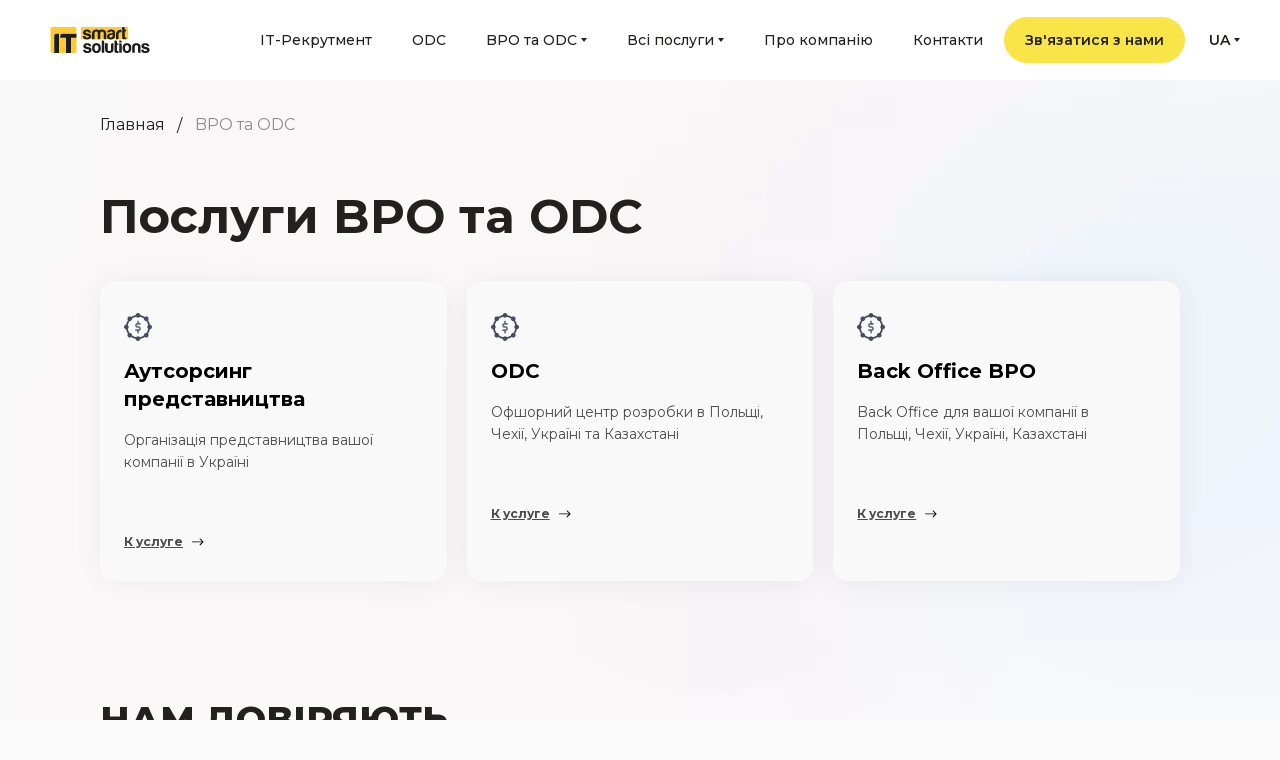

--- FILE ---
content_type: text/html; charset=UTF-8
request_url: https://it-smrt.com/uk/poslugy-bpo-ta-odc/
body_size: 104982
content:
<!DOCTYPE html>
<html lang="uk">
<head>
    <!-- Smart Stuff -->
    <!-- Google Tag Manager -->
    <script>(function(w,d,s,l,i){w[l]=w[l]||[];w[l].push({'gtm.start':
                new Date().getTime(),event:'gtm.js'});var f=d.getElementsByTagName(s)[0],
            j=d.createElement(s),dl=l!='dataLayer'?'&l='+l:'';j.async=true;j.src=
            'https://www.googletagmanager.com/gtm.js?id='+i+dl;f.parentNode.insertBefore(j,f);
        })(window,document,'script','dataLayer','GTM-KGN46S6');</script>
    <!-- End Google Tag Manager -->


    <!-- Global site tag (gtag.js) - Google Analytics -->
    <script async src="https://www.googletagmanager.com/gtag/js?id=G-F8QKHNFTDQ"></script>
    <script>
        window.dataLayer = window.dataLayer || [];
        function gtag(){dataLayer.push(arguments);}
        gtag('js', new Date());

        gtag('config', 'G-F8QKHNFTDQ');
    </script>

    <meta charset="UTF-8">
    <meta http-equiv="x-ua-compatible" content="ie=edge">
    <meta name="viewport" content="width=device-width, initial-scale=1, maximum-scale=1.0, user-scalable=no">
    <meta name="format-detection" content="telephone=no">
    <link rel="icon" type="image/png" sizes="16x16" href="https://it-smrt.com/wp-content/themes/solution_custom/assets/images/favicon-16x16.png">
    <link rel="icon" type="image/png" sizes="32x32" href="https://it-smrt.com/wp-content/themes/solution_custom/assets/images/favicon-32x32.png">
    <link rel="icon" type="image/png" sizes="64x64" href="https://it-smrt.com/wp-content/themes/solution_custom/assets/images/favicon-64x64.png">
    <link rel="icon" type="image/png" sizes="180x180" href="https://it-smrt.com/wp-content/themes/solution_custom/assets/images/favicon-180x180.png">
    <link rel="icon" type="image/png" sizes="192x192" href="https://it-smrt.com/wp-content/themes/solution_custom/assets/images/favicon-192x192.png">
    <link rel="preconnect" href="https://fonts.gstatic.com">
    <link href="https://fonts.googleapis.com/css2?family=Montserrat:wght@400;500;600;700;800&display=swap"
          rel="stylesheet">
    <meta name='robots' content='index, follow, max-image-preview:large, max-snippet:-1, max-video-preview:-1' />
<link rel="alternate" hreflang="uk" href="https://it-smrt.com/uk/poslugy-bpo-ta-odc/" />
<link rel="alternate" hreflang="en" href="https://it-smrt.com/bpo-odc/" />

	<!-- This site is optimized with the Yoast SEO plugin v26.7 - https://yoast.com/wordpress/plugins/seo/ -->
	<title>BPO та ODC - it-smrt.com</title>
	<link rel="canonical" href="/" />
	<meta property="og:locale" content="uk_UA" />
	<meta property="og:type" content="article" />
	<meta property="og:title" content="BPO та ODC - it-smrt.com" />
	<meta property="og:url" content="https://it-smrt.com/uk/poslugy-bpo-ta-odc/" />
	<meta property="og:site_name" content="it-smrt.com" />
	<meta property="article:modified_time" content="2022-08-17T14:57:21+00:00" />
	<meta name="twitter:card" content="summary_large_image" />
	<!-- / Yoast SEO plugin. -->


<link rel='dns-prefetch' href='//cdn.jsdelivr.net' />
<style id='wp-img-auto-sizes-contain-inline-css' type='text/css'>
img:is([sizes=auto i],[sizes^="auto," i]){contain-intrinsic-size:3000px 1500px}
/*# sourceURL=wp-img-auto-sizes-contain-inline-css */
</style>
<style id='classic-theme-styles-inline-css' type='text/css'>
/*! This file is auto-generated */
.wp-block-button__link{color:#fff;background-color:#32373c;border-radius:9999px;box-shadow:none;text-decoration:none;padding:calc(.667em + 2px) calc(1.333em + 2px);font-size:1.125em}.wp-block-file__button{background:#32373c;color:#fff;text-decoration:none}
/*# sourceURL=/wp-includes/css/classic-themes.min.css */
</style>
<link rel='stylesheet' id='contact-form-7-css' href='https://it-smrt.com/wp-content/plugins/contact-form-7/includes/css/styles.css' type='text/css' media='all' />
<link rel='stylesheet' id='cookie-law-info-css' href='https://it-smrt.com/wp-content/plugins/cookie-law-info/legacy/public/css/cookie-law-info-public.css' type='text/css' media='all' />
<link rel='stylesheet' id='cookie-law-info-gdpr-css' href='https://it-smrt.com/wp-content/plugins/cookie-law-info/legacy/public/css/cookie-law-info-gdpr.css' type='text/css' media='all' />
<link rel='stylesheet' id='saswp-style-css' href='https://it-smrt.com/wp-content/plugins/schema-and-structured-data-for-wp/admin_section/css/saswp-style.min.css' type='text/css' media='all' />
<link rel='stylesheet' id='wp-postratings-css' href='https://it-smrt.com/wp-content/plugins/wp-postratings/css/postratings-css.css' type='text/css' media='all' />
<link rel='stylesheet' id='custom-theme-css' href='https://it-smrt.com/wp-content/themes/solution_custom/style.css' type='text/css' media='all' />
<link rel='stylesheet' id='custom-main-theme-css' href='https://it-smrt.com/wp-content/themes/solution_custom/assets/css/index.css' type='text/css' media='all' />
<link rel='stylesheet' id='custom-style-theme-css' href='https://it-smrt.com/wp-content/themes/solution_custom/assets/css/custom-style.css' type='text/css' media='all' />
<link rel='stylesheet' id='custom-main-theme2-css' href='https://it-smrt.com/wp-content/themes/solution_custom/assets/css/index2.css' type='text/css' media='all' />
<link rel='stylesheet' id='slick-css-css' href='https://it-smrt.com/wp-content/themes/solution_custom/assets/css/cdn/slick.css' type='text/css' media='all' />
<link rel='stylesheet' id='slick-js-css' href='https://it-smrt.com/wp-content/themes/solution_custom/assets/js/cdn/slick.min.js' type='text/css' media='all' />
<link rel='stylesheet' id='adt-fancybox-css' href='https://cdn.jsdelivr.net/gh/fancyapps/fancybox@3.5.7/dist/jquery.fancybox.min.css' type='text/css' media='all' />
<script type="text/javascript" src="https://it-smrt.com/wp-includes/js/jquery/jquery.min.js" id="jquery-core-js"></script>
<script type="text/javascript" id="cookie-law-info-js-extra">
/* <![CDATA[ */
var Cli_Data = {"nn_cookie_ids":[],"cookielist":[],"non_necessary_cookies":[],"ccpaEnabled":"","ccpaRegionBased":"","ccpaBarEnabled":"1","strictlyEnabled":["necessary","obligatoire"],"ccpaType":"gdpr","js_blocking":"1","custom_integration":"","triggerDomRefresh":"","secure_cookies":""};
var cli_cookiebar_settings = {"animate_speed_hide":"500","animate_speed_show":"500","background":"#FFF","border":"#b1a6a6c2","border_on":"","button_1_button_colour":"#fef84c","button_1_button_hover":"#cbc63d","button_1_link_colour":"#23211f","button_1_as_button":"1","button_1_new_win":"","button_2_button_colour":"#333","button_2_button_hover":"#292929","button_2_link_colour":"#444","button_2_as_button":"","button_2_hidebar":"","button_3_button_colour":"#dedfe0","button_3_button_hover":"#b2b2b3","button_3_link_colour":"#ffffff","button_3_as_button":"1","button_3_new_win":"","button_4_button_colour":"#dedfe0","button_4_button_hover":"#b2b2b3","button_4_link_colour":"#333333","button_4_as_button":"1","button_7_button_colour":"#fef84c","button_7_button_hover":"#cbc63d","button_7_link_colour":"#23211f","button_7_as_button":"1","button_7_new_win":"","font_family":"inherit","header_fix":"","notify_animate_hide":"1","notify_animate_show":"1","notify_div_id":"#cookie-law-info-bar","notify_position_horizontal":"right","notify_position_vertical":"bottom","scroll_close":"","scroll_close_reload":"","accept_close_reload":"1","reject_close_reload":"1","showagain_tab":"","showagain_background":"#fff","showagain_border":"#000","showagain_div_id":"#cookie-law-info-again","showagain_x_position":"100px","text":"#333333","show_once_yn":"","show_once":"10000","logging_on":"","as_popup":"","popup_overlay":"1","bar_heading_text":"","cookie_bar_as":"banner","popup_showagain_position":"bottom-right","widget_position":"left"};
var log_object = {"ajax_url":"https://it-smrt.com/wp-admin/admin-ajax.php"};
//# sourceURL=cookie-law-info-js-extra
/* ]]> */
</script>
<script type="text/javascript" src="https://it-smrt.com/wp-content/plugins/cookie-law-info/legacy/public/js/cookie-law-info-public.js" id="cookie-law-info-js"></script>

<meta name="generator" content="WPML ver:4.4.10 stt:1,54;" />

<!-- Schema & Structured Data For WP v1.54 - -->
<script type="application/ld+json" class="saswp-schema-markup-output">
[{"@context":"https:\/\/schema.org\/","@graph":[{"@context":"https:\/\/schema.org\/","@type":"SiteNavigationElement","@id":"https:\/\/it-smrt.com\/uk\/#it-rekrutment","name":"IT-\u0420\u0435\u043a\u0440\u0443\u0442\u043c\u0435\u043d\u0442","url":"https:\/\/it-smrt.com\/uk\/it-recruitment\/"},{"@context":"https:\/\/schema.org\/","@type":"SiteNavigationElement","@id":"https:\/\/it-smrt.com\/uk\/#kripta","name":"\u041a\u0440\u0456\u043f\u0442\u0430","url":"https:\/\/it-smrt.com\/uk\/odc\/"},{"@context":"https:\/\/schema.org\/","@type":"SiteNavigationElement","@id":"https:\/\/it-smrt.com\/uk\/#bpo-ta-odc","name":"BPO \u0442\u0430 ODC","url":"https:\/\/it-smrt.com\/uk\/poslugy-bpo-ta-odc\/"},{"@context":"https:\/\/schema.org\/","@type":"SiteNavigationElement","@id":"https:\/\/it-smrt.com\/uk\/#autsorsynh-predstavnytstva","name":"\u0410\u0443\u0442\u0441\u043e\u0440\u0441\u0438\u043d\u0433 \u043f\u0440\u0435\u0434\u0441\u0442\u0430\u0432\u043d\u0438\u0446\u0442\u0432\u0430","url":"https:\/\/it-smrt.com\/uk\/outsourcing-representative\/"},{"@context":"https:\/\/schema.org\/","@type":"SiteNavigationElement","@id":"https:\/\/it-smrt.com\/uk\/#payroll-ta-bukhhalteriia","name":"Payroll \u0442\u0430 \u0431\u0443\u0445\u0433\u0430\u043b\u0442\u0435\u0440\u0456\u044f","url":"https:\/\/it-smrt.com\/uk\/payroll-and-accounting-services\/"},{"@context":"https:\/\/schema.org\/","@type":"SiteNavigationElement","@id":"https:\/\/it-smrt.com\/uk\/#back-office-bpo","name":"Back Office BPO","url":"https:\/\/it-smrt.com\/uk\/back-office-bpo\/"},{"@context":"https:\/\/schema.org\/","@type":"SiteNavigationElement","@id":"https:\/\/it-smrt.com\/uk\/#yurydychna-pidtrymka","name":"\u042e\u0440\u0438\u0434\u0438\u0447\u043d\u0430 \u043f\u0456\u0434\u0442\u0440\u0438\u043c\u043a\u0430","url":"https:\/\/it-smrt.com\/uk\/legal-support\/"},{"@context":"https:\/\/schema.org\/","@type":"SiteNavigationElement","@id":"https:\/\/it-smrt.com\/uk\/#vsi-posluhy","name":"\u0412\u0441\u0456 \u043f\u043e\u0441\u043b\u0443\u0433\u0438","url":"https:\/\/it-smrt.com\/uk\/services-company\/"},{"@context":"https:\/\/schema.org\/","@type":"SiteNavigationElement","@id":"https:\/\/it-smrt.com\/uk\/#autsorsynh-predstavnytstva","name":"\u0410\u0443\u0442\u0441\u043e\u0440\u0441\u0438\u043d\u0433 \u043f\u0440\u0435\u0434\u0441\u0442\u0430\u0432\u043d\u0438\u0446\u0442\u0432\u0430","url":"https:\/\/it-smrt.com\/uk\/outsourcing-representative\/"},{"@context":"https:\/\/schema.org\/","@type":"SiteNavigationElement","@id":"https:\/\/it-smrt.com\/uk\/#payroll-ta-bukhhalteriia","name":"Payroll \u0442\u0430 \u0431\u0443\u0445\u0433\u0430\u043b\u0442\u0435\u0440\u0456\u044f","url":"https:\/\/it-smrt.com\/uk\/payroll-and-accounting-services\/"},{"@context":"https:\/\/schema.org\/","@type":"SiteNavigationElement","@id":"https:\/\/it-smrt.com\/uk\/#it-infrastruktura","name":"IT-\u0456\u043d\u0444\u0440\u0430\u0441\u0442\u0440\u0443\u043a\u0442\u0443\u0440\u0430","url":"https:\/\/it-smrt.com\/uk\/it-infrastructure\/"},{"@context":"https:\/\/schema.org\/","@type":"SiteNavigationElement","@id":"https:\/\/it-smrt.com\/uk\/#nerukhomist-ta-upravlinnia-ob-iektamy","name":"\u041d\u0435\u0440\u0443\u0445\u043e\u043c\u0456\u0441\u0442\u044c \u0442\u0430 \u0443\u043f\u0440\u0430\u0432\u043b\u0456\u043d\u043d\u044f \u043e\u0431\u2019\u0454\u043a\u0442\u0430\u043c\u0438","url":"https:\/\/it-smrt.com\/uk\/real-estate\/"},{"@context":"https:\/\/schema.org\/","@type":"SiteNavigationElement","@id":"https:\/\/it-smrt.com\/uk\/#suprovid-it-fop","name":"\u0421\u0443\u043f\u0440\u043e\u0432\u0456\u0434 IT-\u0424\u041e\u041f","url":"https:\/\/it-smrt.com\/uk\/support-for-private-entrepreneurs-working-in-it\/"},{"@context":"https:\/\/schema.org\/","@type":"SiteNavigationElement","@id":"https:\/\/it-smrt.com\/uk\/#rozshyrennia-it-shtatu","name":"\u0420\u043e\u0437\u0448\u0438\u0440\u0435\u043d\u043d\u044f IT-\u0448\u0442\u0430\u0442\u0443","url":"https:\/\/it-smrt.com\/uk\/rozshyrennya-it-shtatu\/"},{"@context":"https:\/\/schema.org\/","@type":"SiteNavigationElement","@id":"https:\/\/it-smrt.com\/uk\/#pro-kompaniiu","name":"\u041f\u0440\u043e \u043a\u043e\u043c\u043f\u0430\u043d\u0456\u044e","url":"https:\/\/it-smrt.com\/uk\/about-company\/"},{"@context":"https:\/\/schema.org\/","@type":"SiteNavigationElement","@id":"https:\/\/it-smrt.com\/uk\/#kontakty","name":"\u041a\u043e\u043d\u0442\u0430\u043a\u0442\u0438","url":"https:\/\/it-smrt.com\/uk\/contacts\/"}]},

{"@context":"https:\/\/schema.org\/","@type":"WebPage","@id":"https:\/\/it-smrt.com\/uk\/poslugy-bpo-ta-odc\/#webpage","name":"BPO \u0442\u0430 ODC","url":"https:\/\/it-smrt.com\/uk\/poslugy-bpo-ta-odc\/","lastReviewed":"2022-08-17T17:57:21+03:00","dateCreated":"2022-08-17T13:48:08+03:00","inLanguage":"uk","description":"","keywords":"","mainEntity":{"@type":"Article","mainEntityOfPage":"https:\/\/it-smrt.com\/uk\/poslugy-bpo-ta-odc\/","headline":"BPO \u0442\u0430 ODC","description":"","keywords":"","datePublished":"2022-08-17T13:48:08+03:00","dateModified":"2022-08-17T17:57:21+03:00","author":{"@type":"Person","name":"Shatilov Oleksii","url":"https:\/\/it-smrt.com\/uk\/author\/o-shatilov\/","sameAs":[],"image":{"@type":"ImageObject","url":"https:\/\/secure.gravatar.com\/avatar\/7a806adf81670cf915e1f8fb8a0d67cf827e852bf8dc29d2005c1701ed74b67a?s=96&d=mm&r=g","height":96,"width":96}},"publisher":{"@type":"Organization","name":"itsmart-staff.com","url":"https:\/\/it-smrt.com","logo":{"@type":"ImageObject","url":"https:\/\/it-smrt.com\/wp-content\/uploads\/2022\/09\/kartinka-dlya-sajta-04-2.png","width":2501,"height":1460}},"image":{"@type":"ImageObject","@id":"https:\/\/it-smrt.com\/uk\/poslugy-bpo-ta-odc\/#primaryimage","url":"https:\/\/it-smrt.com\/wp-content\/uploads\/2022\/09\/posluga-bpo-ua2-1568x941-1.png","width":"1200","height":"728"}},"reviewedBy":{"@type":"Organization","name":"itsmart-staff.com","url":"https:\/\/it-smrt.com","logo":{"@type":"ImageObject","url":"https:\/\/it-smrt.com\/wp-content\/uploads\/2022\/09\/kartinka-dlya-sajta-04-2.png","width":2501,"height":1460}},"publisher":{"@type":"Organization","name":"itsmart-staff.com","url":"https:\/\/it-smrt.com","logo":{"@type":"ImageObject","url":"https:\/\/it-smrt.com\/wp-content\/uploads\/2022\/09\/kartinka-dlya-sajta-04-2.png","width":2501,"height":1460}}}]
</script>

<link rel="icon" href="https://it-smrt.com/wp-content/uploads/2025/03/cropped-dyzajn-bez-nazvy-32x32.png" sizes="32x32" />
<link rel="icon" href="https://it-smrt.com/wp-content/uploads/2025/03/cropped-dyzajn-bez-nazvy-192x192.png" sizes="192x192" />
<link rel="apple-touch-icon" href="https://it-smrt.com/wp-content/uploads/2025/03/cropped-dyzajn-bez-nazvy-180x180.png" />
<meta name="msapplication-TileImage" content="https://it-smrt.com/wp-content/uploads/2025/03/cropped-dyzajn-bez-nazvy-270x270.png" />
    
    <style>
        .description {
            font-size: 18px;
            line-height: 20px;
            color: #4e4c4b;
        }
        .title-our-partners-left {
            text-transform: none;
        }
        .consult-img{
            background-image: url(<br />
<b>Warning</b>:  Undefined variable $url_img in <b>/sites/SmartSol/it-smrt.com/wp-content/themes/solution_custom/header.php</b> on line <b>55</b><br />
);
            background-repeat: no-repeat;
            z-index: 999;
        }
        .consult-img img{
            opacity: 0;
        }
    </style>

    <!-- Footer Logo Company Part -->
    <style>
        .dev__icon {
            width: 120px;
            height: 26px;
        }
        .dev svg {
            width: 120px;
            height: 26px;
        }
    </style>
<style id='global-styles-inline-css' type='text/css'>
:root{--wp--preset--aspect-ratio--square: 1;--wp--preset--aspect-ratio--4-3: 4/3;--wp--preset--aspect-ratio--3-4: 3/4;--wp--preset--aspect-ratio--3-2: 3/2;--wp--preset--aspect-ratio--2-3: 2/3;--wp--preset--aspect-ratio--16-9: 16/9;--wp--preset--aspect-ratio--9-16: 9/16;--wp--preset--color--black: #000000;--wp--preset--color--cyan-bluish-gray: #abb8c3;--wp--preset--color--white: #ffffff;--wp--preset--color--pale-pink: #f78da7;--wp--preset--color--vivid-red: #cf2e2e;--wp--preset--color--luminous-vivid-orange: #ff6900;--wp--preset--color--luminous-vivid-amber: #fcb900;--wp--preset--color--light-green-cyan: #7bdcb5;--wp--preset--color--vivid-green-cyan: #00d084;--wp--preset--color--pale-cyan-blue: #8ed1fc;--wp--preset--color--vivid-cyan-blue: #0693e3;--wp--preset--color--vivid-purple: #9b51e0;--wp--preset--gradient--vivid-cyan-blue-to-vivid-purple: linear-gradient(135deg,rgb(6,147,227) 0%,rgb(155,81,224) 100%);--wp--preset--gradient--light-green-cyan-to-vivid-green-cyan: linear-gradient(135deg,rgb(122,220,180) 0%,rgb(0,208,130) 100%);--wp--preset--gradient--luminous-vivid-amber-to-luminous-vivid-orange: linear-gradient(135deg,rgb(252,185,0) 0%,rgb(255,105,0) 100%);--wp--preset--gradient--luminous-vivid-orange-to-vivid-red: linear-gradient(135deg,rgb(255,105,0) 0%,rgb(207,46,46) 100%);--wp--preset--gradient--very-light-gray-to-cyan-bluish-gray: linear-gradient(135deg,rgb(238,238,238) 0%,rgb(169,184,195) 100%);--wp--preset--gradient--cool-to-warm-spectrum: linear-gradient(135deg,rgb(74,234,220) 0%,rgb(151,120,209) 20%,rgb(207,42,186) 40%,rgb(238,44,130) 60%,rgb(251,105,98) 80%,rgb(254,248,76) 100%);--wp--preset--gradient--blush-light-purple: linear-gradient(135deg,rgb(255,206,236) 0%,rgb(152,150,240) 100%);--wp--preset--gradient--blush-bordeaux: linear-gradient(135deg,rgb(254,205,165) 0%,rgb(254,45,45) 50%,rgb(107,0,62) 100%);--wp--preset--gradient--luminous-dusk: linear-gradient(135deg,rgb(255,203,112) 0%,rgb(199,81,192) 50%,rgb(65,88,208) 100%);--wp--preset--gradient--pale-ocean: linear-gradient(135deg,rgb(255,245,203) 0%,rgb(182,227,212) 50%,rgb(51,167,181) 100%);--wp--preset--gradient--electric-grass: linear-gradient(135deg,rgb(202,248,128) 0%,rgb(113,206,126) 100%);--wp--preset--gradient--midnight: linear-gradient(135deg,rgb(2,3,129) 0%,rgb(40,116,252) 100%);--wp--preset--font-size--small: 13px;--wp--preset--font-size--medium: 20px;--wp--preset--font-size--large: 36px;--wp--preset--font-size--x-large: 42px;--wp--preset--spacing--20: 0.44rem;--wp--preset--spacing--30: 0.67rem;--wp--preset--spacing--40: 1rem;--wp--preset--spacing--50: 1.5rem;--wp--preset--spacing--60: 2.25rem;--wp--preset--spacing--70: 3.38rem;--wp--preset--spacing--80: 5.06rem;--wp--preset--shadow--natural: 6px 6px 9px rgba(0, 0, 0, 0.2);--wp--preset--shadow--deep: 12px 12px 50px rgba(0, 0, 0, 0.4);--wp--preset--shadow--sharp: 6px 6px 0px rgba(0, 0, 0, 0.2);--wp--preset--shadow--outlined: 6px 6px 0px -3px rgb(255, 255, 255), 6px 6px rgb(0, 0, 0);--wp--preset--shadow--crisp: 6px 6px 0px rgb(0, 0, 0);}:where(.is-layout-flex){gap: 0.5em;}:where(.is-layout-grid){gap: 0.5em;}body .is-layout-flex{display: flex;}.is-layout-flex{flex-wrap: wrap;align-items: center;}.is-layout-flex > :is(*, div){margin: 0;}body .is-layout-grid{display: grid;}.is-layout-grid > :is(*, div){margin: 0;}:where(.wp-block-columns.is-layout-flex){gap: 2em;}:where(.wp-block-columns.is-layout-grid){gap: 2em;}:where(.wp-block-post-template.is-layout-flex){gap: 1.25em;}:where(.wp-block-post-template.is-layout-grid){gap: 1.25em;}.has-black-color{color: var(--wp--preset--color--black) !important;}.has-cyan-bluish-gray-color{color: var(--wp--preset--color--cyan-bluish-gray) !important;}.has-white-color{color: var(--wp--preset--color--white) !important;}.has-pale-pink-color{color: var(--wp--preset--color--pale-pink) !important;}.has-vivid-red-color{color: var(--wp--preset--color--vivid-red) !important;}.has-luminous-vivid-orange-color{color: var(--wp--preset--color--luminous-vivid-orange) !important;}.has-luminous-vivid-amber-color{color: var(--wp--preset--color--luminous-vivid-amber) !important;}.has-light-green-cyan-color{color: var(--wp--preset--color--light-green-cyan) !important;}.has-vivid-green-cyan-color{color: var(--wp--preset--color--vivid-green-cyan) !important;}.has-pale-cyan-blue-color{color: var(--wp--preset--color--pale-cyan-blue) !important;}.has-vivid-cyan-blue-color{color: var(--wp--preset--color--vivid-cyan-blue) !important;}.has-vivid-purple-color{color: var(--wp--preset--color--vivid-purple) !important;}.has-black-background-color{background-color: var(--wp--preset--color--black) !important;}.has-cyan-bluish-gray-background-color{background-color: var(--wp--preset--color--cyan-bluish-gray) !important;}.has-white-background-color{background-color: var(--wp--preset--color--white) !important;}.has-pale-pink-background-color{background-color: var(--wp--preset--color--pale-pink) !important;}.has-vivid-red-background-color{background-color: var(--wp--preset--color--vivid-red) !important;}.has-luminous-vivid-orange-background-color{background-color: var(--wp--preset--color--luminous-vivid-orange) !important;}.has-luminous-vivid-amber-background-color{background-color: var(--wp--preset--color--luminous-vivid-amber) !important;}.has-light-green-cyan-background-color{background-color: var(--wp--preset--color--light-green-cyan) !important;}.has-vivid-green-cyan-background-color{background-color: var(--wp--preset--color--vivid-green-cyan) !important;}.has-pale-cyan-blue-background-color{background-color: var(--wp--preset--color--pale-cyan-blue) !important;}.has-vivid-cyan-blue-background-color{background-color: var(--wp--preset--color--vivid-cyan-blue) !important;}.has-vivid-purple-background-color{background-color: var(--wp--preset--color--vivid-purple) !important;}.has-black-border-color{border-color: var(--wp--preset--color--black) !important;}.has-cyan-bluish-gray-border-color{border-color: var(--wp--preset--color--cyan-bluish-gray) !important;}.has-white-border-color{border-color: var(--wp--preset--color--white) !important;}.has-pale-pink-border-color{border-color: var(--wp--preset--color--pale-pink) !important;}.has-vivid-red-border-color{border-color: var(--wp--preset--color--vivid-red) !important;}.has-luminous-vivid-orange-border-color{border-color: var(--wp--preset--color--luminous-vivid-orange) !important;}.has-luminous-vivid-amber-border-color{border-color: var(--wp--preset--color--luminous-vivid-amber) !important;}.has-light-green-cyan-border-color{border-color: var(--wp--preset--color--light-green-cyan) !important;}.has-vivid-green-cyan-border-color{border-color: var(--wp--preset--color--vivid-green-cyan) !important;}.has-pale-cyan-blue-border-color{border-color: var(--wp--preset--color--pale-cyan-blue) !important;}.has-vivid-cyan-blue-border-color{border-color: var(--wp--preset--color--vivid-cyan-blue) !important;}.has-vivid-purple-border-color{border-color: var(--wp--preset--color--vivid-purple) !important;}.has-vivid-cyan-blue-to-vivid-purple-gradient-background{background: var(--wp--preset--gradient--vivid-cyan-blue-to-vivid-purple) !important;}.has-light-green-cyan-to-vivid-green-cyan-gradient-background{background: var(--wp--preset--gradient--light-green-cyan-to-vivid-green-cyan) !important;}.has-luminous-vivid-amber-to-luminous-vivid-orange-gradient-background{background: var(--wp--preset--gradient--luminous-vivid-amber-to-luminous-vivid-orange) !important;}.has-luminous-vivid-orange-to-vivid-red-gradient-background{background: var(--wp--preset--gradient--luminous-vivid-orange-to-vivid-red) !important;}.has-very-light-gray-to-cyan-bluish-gray-gradient-background{background: var(--wp--preset--gradient--very-light-gray-to-cyan-bluish-gray) !important;}.has-cool-to-warm-spectrum-gradient-background{background: var(--wp--preset--gradient--cool-to-warm-spectrum) !important;}.has-blush-light-purple-gradient-background{background: var(--wp--preset--gradient--blush-light-purple) !important;}.has-blush-bordeaux-gradient-background{background: var(--wp--preset--gradient--blush-bordeaux) !important;}.has-luminous-dusk-gradient-background{background: var(--wp--preset--gradient--luminous-dusk) !important;}.has-pale-ocean-gradient-background{background: var(--wp--preset--gradient--pale-ocean) !important;}.has-electric-grass-gradient-background{background: var(--wp--preset--gradient--electric-grass) !important;}.has-midnight-gradient-background{background: var(--wp--preset--gradient--midnight) !important;}.has-small-font-size{font-size: var(--wp--preset--font-size--small) !important;}.has-medium-font-size{font-size: var(--wp--preset--font-size--medium) !important;}.has-large-font-size{font-size: var(--wp--preset--font-size--large) !important;}.has-x-large-font-size{font-size: var(--wp--preset--font-size--x-large) !important;}
/*# sourceURL=global-styles-inline-css */
</style>
<link rel='stylesheet' id='cookie-law-info-table-css' href='https://it-smrt.com/wp-content/plugins/cookie-law-info/legacy/public/css/cookie-law-info-table.css' type='text/css' media='all' />
</head>

<body>
    <!-- Google Tag Manager (noscript) -->
    <noscript><iframe src="https://www.googletagmanager.com/ns.html?id=GTM-KGN46S6"
                      height="0" width="0" style="display:none;visibility:hidden"></iframe></noscript>
    <!-- End Google Tag Manager (noscript) -->
<div class="preloader">
    <div class="preloader-ellipsis">
        <div></div>
        <div></div>
        <div></div>
        <div></div>
    </div>
</div>
<header class="header">
    <div class="header__container">
        <div class="header__left">
                        <div class="header__logo-box">
                <img class="header__logo" src="https://it-smrt.com/wp-content/uploads/2022/08/it-smart-01.svg"
                     width="120" height="46"
                     alt="logo">
                <img class="header__logo-white" src="https://it-smrt.com/wp-content/uploads/2022/08/it-smart-02.svg"
                     width="120" height="46"
                     alt="logo-white">
                                <a href="https://it-smrt.com/uk/" class="header__logo-link"></a>
            </div>
            <nav class="header__nav">
                <ul id="menu-verkhnee-meniu" class=""><li id="menu-item-2615" class="menu-item menu-item-type-post_type menu-item-object-page menu-item-2615"><a href="https://it-smrt.com/uk/it-recruitment/">IT-Рекрутмент</a></li>
<li id="menu-item-2617" class="menu-item menu-item-type-post_type menu-item-object-page menu-item-2617"><a href="https://it-smrt.com/uk/odc/">ODC</a></li>
<li id="menu-item-2580" class="menu-item menu-item-type-post_type menu-item-object-page current-menu-item page_item page-item-2576 current_page_item menu-item-has-children menu-item-2580"><a href="https://it-smrt.com/uk/poslugy-bpo-ta-odc/" aria-current="page">BPO та ODC</a>
<ul class="sub-menu">
	<li id="menu-item-2583" class="menu-item menu-item-type-post_type menu-item-object-page menu-item-2583"><a href="https://it-smrt.com/uk/outsourcing-representative/">Аутсорсинг представництва</a></li>
	<li id="menu-item-3082" class="menu-item menu-item-type-post_type menu-item-object-page menu-item-3082"><a href="https://it-smrt.com/uk/payroll-and-accounting-services/">Payroll та бухгалтерія</a></li>
	<li id="menu-item-2618" class="menu-item menu-item-type-post_type menu-item-object-page menu-item-2618"><a href="https://it-smrt.com/uk/back-office-bpo/">Back Office BPO</a></li>
	<li id="menu-item-1671" class="menu-item menu-item-type-post_type menu-item-object-page menu-item-1671"><a href="https://it-smrt.com/uk/legal-support/">Юридична підтримка</a></li>
</ul>
</li>
<li id="menu-item-1131" class="menu-item menu-item-type-post_type menu-item-object-page menu-item-has-children menu-item-1131"><a href="https://it-smrt.com/uk/services-company/">Всі послуги</a>
<ul class="sub-menu">
	<li id="menu-item-999" class="menu-item menu-item-type-post_type menu-item-object-page menu-item-999"><a href="https://it-smrt.com/uk/outsourcing-representative/">Аутсорсинг представництва</a></li>
	<li id="menu-item-1105" class="menu-item menu-item-type-post_type menu-item-object-page menu-item-1105"><a href="https://it-smrt.com/uk/payroll-and-accounting-services/">Payroll та бухгалтерія</a></li>
	<li id="menu-item-1000" class="menu-item menu-item-type-post_type menu-item-object-page menu-item-1000"><a href="https://it-smrt.com/uk/it-infrastructure/">IT-інфраструктура</a></li>
	<li id="menu-item-998" class="menu-item menu-item-type-post_type menu-item-object-page menu-item-998"><a href="https://it-smrt.com/uk/real-estate/">Нерухомість та управління об’єктами</a></li>
	<li id="menu-item-997" class="menu-item menu-item-type-post_type menu-item-object-page menu-item-997"><a href="https://it-smrt.com/uk/support-for-private-entrepreneurs-working-in-it/">Супровід IT-ФОП</a></li>
	<li id="menu-item-2620" class="menu-item menu-item-type-post_type menu-item-object-page menu-item-2620"><a href="https://it-smrt.com/uk/rozshyrennya-it-shtatu/">Розширення IT-штату</a></li>
</ul>
</li>
<li id="menu-item-894" class="menu-item menu-item-type-post_type menu-item-object-page menu-item-894"><a href="https://it-smrt.com/uk/about-company/">Про компанію</a></li>
<li id="menu-item-893" class="menu-item menu-item-type-post_type menu-item-object-page menu-item-893"><a href="https://it-smrt.com/uk/contacts/">Контакти</a></li>
</ul>            </nav>
        </div>
        <div class="header__right">
                        <div class="header__call js-consultation">Зв'язатися з нами</div>
            <div class="lang">
                <div id="current_lang_site" class="lang__current">UA</div><ul class="lang__list"><li class="lang__item"><a class="lang__link" href="https://it-smrt.com/bpo-odc/">En</a></li></ul>            </div>
            <div class="mobile-btn">
                <div class="mobile-btn-line"></div>
                <div class="mobile-btn-line"></div>
                <div class="mobile-btn-line"></div>
            </div>
        </div>
    </div>
    <div class="header__mobile">
        <div class="header__mobile-overlay js-close-mobile"></div>
        <div class="header__mobile-box">
            <div class="header__mobile-close js-close-mobile">
                <svg width="20" height="20">
                    <use xmlns:xlink="http://www.w3.org/1999/xlink"
                         xlink:href="https://it-smrt.com/wp-content/themes/solution_custom/assets/images/sprite.svg#close"></use>
                </svg>
            </div>
        </div>
    </div>
</header>
<div class="wrapper">
            <img class="wrapper__decor"
             src="https://it-smrt.com/wp-content/uploads/2021/06/decor-1.webp" alt="bg">
        <div class="container">
        <ul class="breadcrumb">
            <li>
                <a href="https://it-smrt.com/uk/">
                    Главная                </a>
            </li>
            <li><span>BPO та ODC</span></li>
        </ul>
        <h1 class="title-page">Послуги BPO та ODC</h1>
                    <div class="services">
                <div class="services__list">
                                            <a href="https://it-smrt.com/uk/outsourcing-representative/" class="services__item">
                            <div class="services__item-img">
                                <img src="https://it-smrt.com/wp-content/uploads/2021/06/services.svg"
                                     width="28" height="28"
                                     alt="">
                            </div>
                            <div class="services__item-title">
                                Аутсорсинг представництва                            </div>
                            <div class="services__item-text text-content">
                                <p>Організація представництва вашої компанії в Україні</p>
                            </div>
                            <div class="services__item-btn">
                                <span>К услуге</span>
                                <svg width="13" height="8">
                                    <use xmlns:xlink="http://www.w3.org/1999/xlink"
                                         xlink:href="https://it-smrt.com/wp-content/themes/solution_custom/assets/images/sprite.svg#right"></use>
                                </svg>
                            </div>
                        </a>
                                            <a href="https://it-smrt.com/uk/odc/" class="services__item">
                            <div class="services__item-img">
                                <img src="https://it-smrt.com/wp-content/uploads/2021/06/services.svg"
                                     width="28" height="28"
                                     alt="">
                            </div>
                            <div class="services__item-title">
                                ODC                            </div>
                            <div class="services__item-text text-content">
                                <p>Офшорний центр розробки в Польщі, Чехії, Україні та Казахстані</p>
                            </div>
                            <div class="services__item-btn">
                                <span>К услуге</span>
                                <svg width="13" height="8">
                                    <use xmlns:xlink="http://www.w3.org/1999/xlink"
                                         xlink:href="https://it-smrt.com/wp-content/themes/solution_custom/assets/images/sprite.svg#right"></use>
                                </svg>
                            </div>
                        </a>
                                            <a href="https://it-smrt.com/uk/back-office-bpo/" class="services__item">
                            <div class="services__item-img">
                                <img src="https://it-smrt.com/wp-content/uploads/2021/06/services.svg"
                                     width="28" height="28"
                                     alt="">
                            </div>
                            <div class="services__item-title">
                                Back Office BPO                            </div>
                            <div class="services__item-text text-content">
                                <p>Back Office для вашої компанії в Польщі, Чехії, Україні, Казахстані</p>
                            </div>
                            <div class="services__item-btn">
                                <span>К услуге</span>
                                <svg width="13" height="8">
                                    <use xmlns:xlink="http://www.w3.org/1999/xlink"
                                         xlink:href="https://it-smrt.com/wp-content/themes/solution_custom/assets/images/sprite.svg#right"></use>
                                </svg>
                            </div>
                        </a>
                                    </div>
            </div>
            </div>

    <!-- NEW SLIDER -->
                
                        <div class="container"><div class="title">Нам довіряють</div></div>
                <div class="brands">
            <div class="logo-link">
                <a href="https://it-smrt.com/uk/">
                    <img class="logo7-img" src="https://it-smrt.com/wp-content/uploads/2022/08/logo-smart-1.svg" alt="">
                </a>
            </div>
            <div class="other-logo">
                                    <div>
                                                                            <a href="javascript:void(0);">
                                <img class="logo2-img" src="https://it-smrt.com/wp-content/uploads/2022/08/700_abinbevefes-700x200-700x200-1.webp" alt="">
                            </a>
                                            </div>
                                    <div>
                                                                            <a href="javascript:void(0);">
                                <img class="logo2-img" src="https://it-smrt.com/wp-content/uploads/2022/08/olx_green_logo.svg.webp" alt="">
                            </a>
                                            </div>
                                    <div>
                                                                            <a href="javascript:void(0);">
                                <img class="logo2-img" src="https://it-smrt.com/wp-content/uploads/2022/08/gen_cb_logoxl-768x175-1.webp" alt="">
                            </a>
                                            </div>
                                    <div>
                                                                            <a href="javascript:void(0);">
                                <img class="logo2-img" src="https://it-smrt.com/wp-content/uploads/2022/08/logo-grammarly.webp" alt="">
                            </a>
                                            </div>
                                    <div>
                                                                            <a href="javascript:void(0);">
                                <img class="logo2-img" src="https://it-smrt.com/wp-content/uploads/2022/08/4254e2_da350668a3b4403fb7bc94b16ecd1e30_mv2.webp" alt="">
                            </a>
                                            </div>
                                    <div>
                                                                            <a href="javascript:void(0);">
                                <img class="logo2-img" src="https://it-smrt.com/wp-content/uploads/2022/08/aida-logo.webp" alt="">
                            </a>
                                            </div>
                                    <div>
                                                                            <a href="javascript:void(0);">
                                <img class="logo2-img" src="https://it-smrt.com/wp-content/uploads/2022/08/intel_logo_2006-2020.svg.webp" alt="">
                            </a>
                                            </div>
                                    <div>
                                                                            <a href="javascript:void(0);">
                                <img class="logo2-img" src="https://it-smrt.com/wp-content/uploads/2022/08/yves-rocher-logo-1.svg" alt="">
                            </a>
                                            </div>
                                    <div>
                                                                            <a href="javascript:void(0);">
                                <img class="logo2-img" src="https://it-smrt.com/wp-content/uploads/2022/08/abbott_laboratories_logo.svg" alt="">
                            </a>
                                            </div>
                                    <div>
                                                                            <a href="javascript:void(0);">
                                <img class="logo2-img" src="https://it-smrt.com/wp-content/uploads/2022/08/simplycontact.svg" alt="">
                            </a>
                                            </div>
                                    <div>
                                                                            <a href="javascript:void(0);">
                                <img class="logo2-img" src="https://it-smrt.com/wp-content/uploads/2022/08/4254e2_da350668a3b4403fb7bc94b16ecd1e30_mv2.webp" alt="">
                            </a>
                                            </div>
                                    <div>
                                                                            <a href="javascript:void(0);">
                                <img class="logo2-img" src="https://it-smrt.com/wp-content/uploads/2022/08/aida-logo.webp" alt="">
                            </a>
                                            </div>
                                    <div>
                                                                            <a href="javascript:void(0);">
                                <img class="logo2-img" src="https://it-smrt.com/wp-content/uploads/2022/08/logo-grammarly.webp" alt="">
                            </a>
                                            </div>
                                    <div>
                                                                            <a href="javascript:void(0);">
                                <img class="logo2-img" src="https://it-smrt.com/wp-content/uploads/2022/08/dataarts_logo.webp" alt="">
                            </a>
                                            </div>
                                    <div>
                                                                            <a href="javascript:void(0);">
                                <img class="logo2-img" src="https://it-smrt.com/wp-content/uploads/2022/08/gen_cb_logoxl-768x175-1.webp" alt="">
                            </a>
                                            </div>
                                    <div>
                                                                            <a href="javascript:void(0);">
                                <img class="logo2-img" src="https://it-smrt.com/wp-content/uploads/2022/08/olx_green_logo.svg.webp" alt="">
                            </a>
                                            </div>
                            </div>
        </div>
        <!-- END: NEW SLIDER -->

    <div class="container-full">
        <div class="project">
    <div class="project__left">
                    <div class="project__title title">Отримати консультацію</div>
                            <div class="project__text text-content">
                <p>Залиште ваші контактні дані і ми зв'яжемося з вами</p>
            </div>
                <form class="form" id="form_project">
            <div class="form__row">
                <div class="form__cell js-input-parent">
                    <div class="form__label">Имя</div>
                    <input type="text" name="name" class="form__input js-input">
                </div>
                <div class="form__cell js-input-parent">
                    <div class="form__label">Телефон*</div>
                    <!-- <input type="tel" name="phone" class="form__input js-input"> -->
                    <input type="tel" name="phone" autocomplete="off" class="form__input js-input">
                </div>
            </div>
            <div class="form__row">
                <div class="form__cell js-input-parent">
                    <div class="form__label">Email*</div>
                    <input type="email" name="email" class="form__input js-input">
                </div>
                                    <div class="form__cell js-input-parent active">
                        <div class="form__label">Страна</div>
                        <div class="select2-parent select2-style js-select-label">
                            <select class="init-select2" id="country_select">
                                                                    <option value="Україна" selected>
                                        Україна                                    </option>
                                                                    <option value="США">
                                        США                                    </option>
                                                                    <option value="Великобританія">
                                        Великобританія                                    </option>
                                                                    <option value="Канада">
                                        Канада                                    </option>
                                                                    <option value="Ізраїль ">
                                        Ізраїль                                     </option>
                                                                    <option value="ОАЕ">
                                        ОАЕ                                    </option>
                                                                    <option value="Країна Європейського Союзу">
                                        Країна Європейського Союзу                                    </option>
                                                                    <option value="Інша">
                                        Інша                                    </option>
                                                            </select>
                        </div>
                    </div>
                            </div>
            <div class="form__row">
                <div class="form__cell form__cell--100 js-input-parent">
                    <div class="form__label">Ваше сообщение</div>
                    <textarea name="comment" class="form__textarea js-input"></textarea>
                </div>
            </div>
            <label class="form__check">
                <input type="checkbox" name="checkbox" id="project_checkbox" class="form__check-input">
                <span class="form__check-text">Я прочитав <a href="https://it-smrt.com/uk/privacy-notice/" target="_blank">Повідомлення про конфіденційність</a></span>
            </label>
            <div class="form__check-btn-box">
                <button type="submit" class="form__check-btn btn" id="project_send">
                                            Відправити                                    </button>
            </div>
        </form>
    </div>
            <div class="project__img">
            <img src="https://it-smrt.com/wp-content/uploads/2021/09/01-1-396x546.webp"
                 width="396" height="593"
                 alt="">
        </div>
    </div>        <div class="h80"></div>
    </div>
</div>
<!-- -->
<footer class="footer">
    <div class="footer__top">
        <div class="container-full">
            <div class="footer__box">
                <div class="footer__logo-box">
                    <div class="footer__logo">
                        <img src="https://it-smrt.com/wp-content/uploads/2022/08/it-smart-01.svg"
                             width="120" height="46"
                             alt="footer-logo">
                                                <a href="https://it-smrt.com/uk/" class="header__logo-link"></a>
                    </div>
                                            <div class="footer__logo-text">
                            Ефективні рішення для розвитку IT-компаній                        </div>
                                        <ul class="social"><li>
                                        <a href="https://www.facebook.com/SmartSolutionsHR" 
                                           target="_blank" rel="nofollow">
                                            <img src="https://it-smrt.com/wp-content/uploads/2021/06/fb.svg" 
                                                 width="8" height="14" 
                                                 alt="social-icon">
                                        </a>
                                    </li><li>
                                        <a href="https://www.youtube.com/channel/UCmCGFo7XipA21YUl3no__iw" 
                                           target="_blank" rel="nofollow">
                                            <img src="https://it-smrt.com/wp-content/uploads/2021/06/youtube-1.svg" 
                                                 width="14" height="14" 
                                                 alt="social-icon">
                                        </a>
                                    </li><li>
                                        <a href="https://www.linkedin.com/company/3756887/" 
                                           target="_blank" rel="nofollow">
                                            <img src="https://it-smrt.com/wp-content/uploads/2021/06/in.svg" 
                                                 width="14" height="14" 
                                                 alt="social-icon">
                                        </a>
                                    </li><li>
                                        <a href="https://t.me/smart_PE" 
                                           target="_blank" rel="nofollow">
                                            <img src="https://it-smrt.com/wp-content/uploads/2021/06/telegram.svg" 
                                                 width="14" height="14" 
                                                 alt="social-icon">
                                        </a>
                                    </li></ul>                </div>
                <nav class="footer__nav">
                    <div class="footer__nav-cell">
                                                    <div class="footer__nav-title">
                                Послуги                            </div>
                                                <ul id="menu-podval-osnovnoe" class="footer__nav-list footer__nav-list--column"><li class="menu-item menu-item-type-post_type menu-item-object-page menu-item-2615"><a href="https://it-smrt.com/uk/it-recruitment/">IT-Рекрутмент</a></li>
<li class="menu-item menu-item-type-post_type menu-item-object-page menu-item-2617"><a href="https://it-smrt.com/uk/odc/">ODC</a></li>
<li id="menu-item-1137" class="menu-item menu-item-type-post_type menu-item-object-page menu-item-1137"><a href="https://it-smrt.com/uk/it-infrastructure/">IT-інфраструктура</a></li>
<li id="menu-item-1136" class="menu-item menu-item-type-post_type menu-item-object-page menu-item-1136"><a href="https://it-smrt.com/uk/payroll-and-accounting-services/">Payroll та бухгалтерія</a></li>
<li id="menu-item-1139" class="menu-item menu-item-type-post_type menu-item-object-page menu-item-1139"><a href="https://it-smrt.com/uk/outsourcing-representative/">Аутсорсинг представництва</a></li>
<li id="menu-item-1140" class="menu-item menu-item-type-post_type menu-item-object-page menu-item-1140"><a href="https://it-smrt.com/uk/real-estate/">Нерухомість та управління об’єктами</a></li>
<li id="menu-item-1138" class="menu-item menu-item-type-post_type menu-item-object-page menu-item-1138"><a href="https://it-smrt.com/uk/support-for-private-entrepreneurs-working-in-it/">Супровід IT-ФОП</a></li>
<li class="menu-item menu-item-type-post_type menu-item-object-page menu-item-2618"><a href="https://it-smrt.com/uk/back-office-bpo/">Back Office BPO</a></li>
<li class="menu-item menu-item-type-post_type menu-item-object-page menu-item-1671"><a href="https://it-smrt.com/uk/legal-support/">Юридична підтримка</a></li>
</ul>                    </div>
                    <div class="footer__nav-cell">
                                                    <div class="footer__nav-title">
                                Компанія                            </div>
                                                <ul id="menu-podval-dop-menyu" class="footer__nav-list"><li id="menu-item-1153" class="menu-item menu-item-type-post_type menu-item-object-page menu-item-1153"><a href="https://it-smrt.com/uk/about-company/">Про компанію</a></li>
<li id="menu-item-1151" class="menu-item menu-item-type-post_type_archive menu-item-object-case_type menu-item-1151"><a href="https://it-smrt.com/uk/case/">Кейсы</a></li>
<li id="menu-item-1152" class="menu-item menu-item-type-post_type menu-item-object-page menu-item-1152"><a href="https://it-smrt.com/uk/contacts/">Контакти</a></li>
<li id="menu-item-3091" class="menu-item menu-item-type-custom menu-item-object-custom menu-item-3091"><a href="https://it-smrt.com/uk/news/">Новини</a></li>
</ul>                    </div>
                </nav>
                                    <div class="footer__contacts">
                                                    <div class="footer__nav-title">
                                Контакти                            </div>
                                                                                                    <a href="mailto:hello@it-smrt.com"
                               class="footer__contacts-tel">hello@it-smrt.com</a>
                                                                    </div>
                            </div>
        </div>
    </div>
    <div class="footer__bottom">
        <div class="container-full">
            <div class="footer__bottom-box">
                                <div class="footer__bottom-copy">
                    ©All Rights Reserved 2026                    <br>
                                            <a style="color: #23211f; text-decoration: none;" target="_blank" href="https://it-smrt.com/uk/cookies-policy/">Політика щодо файлів cookie</a>
                        <a style="color: #23211f; text-decoration: none; margin-left: 10px;" target="_blank" href="https://it-smrt.com/uk/privacy-notice/">Повідомлення про конфіденційність</a>
                                    </div>


                <div class="btn-top js-scroll-top">
                    <svg width="8" height="13">
                        <use xmlns:xlink="http://www.w3.org/1999/xlink"
                             xlink:href="https://it-smrt.com/wp-content/themes/solution_custom/assets/images/sprite.svg#top"></use>
                    </svg>
                </div>


                <a href="https://eclectic.group/" target="_blank" rel="nofollow" class="dev">
                    <span class="dev__text">We are part of</span>
                    <span style="width: 166px; height: 26px" class="dev__icon">

                    <svg width="224" height="26" viewBox="0 0 224 26" fill="none" xmlns="http://www.w3.org/2000/svg">
<g clip-path="url(#clip0_1_2)">
<path d="M121.312 14.7333C121.312 13.5633 121.528 12.48 121.959 11.3967C122.434 10.3567 123.038 9.44666 123.772 8.66666C124.549 7.88666 125.455 7.28 126.491 6.84666C127.527 6.37 128.649 6.15333 129.814 6.15333C130.979 6.15333 132.101 6.37 133.094 6.84666C134.129 7.28 135.036 7.88666 135.769 8.66666C136.546 9.44666 137.107 10.3133 137.539 11.3533C137.97 12.3933 138.186 13.52 138.186 14.69C138.186 15.2967 138.143 15.9033 138.014 16.4667H125.585C125.843 17.3767 126.75 18.1567 127.527 18.59C129.253 19.5433 131.799 19.5 133.396 18.2433C133.612 18.07 133.741 17.9833 133.827 17.8967L136.762 20.4533C136.417 20.8 136.028 21.1467 135.51 21.45C135.036 21.7967 134.475 22.0567 133.871 22.3167C133.266 22.5767 132.619 22.7933 131.885 22.9233C131.195 23.0967 130.461 23.14 129.728 23.14C128.519 23.14 127.44 22.9233 126.404 22.49C125.369 22.0133 124.462 21.4067 123.686 20.6267C122.909 19.8467 122.348 18.9367 121.873 17.8967C121.528 17.03 121.312 15.9033 121.312 14.7333ZM125.541 13.0867H134.086C133.871 12.2633 133.137 11.3533 132.403 10.92C131.67 10.4433 130.677 10.1833 129.814 10.1833C128.908 10.1833 128.044 10.4433 127.268 10.92C126.491 11.3533 125.757 12.2633 125.541 13.0867Z" fill="black"/>
<path d="M56.9662 14.7333C56.9662 13.5633 57.182 12.48 57.6135 11.3967C58.0882 10.3567 58.6493 9.44666 59.4261 8.66666C60.2029 7.88666 61.1092 7.28 62.1449 6.84666C63.1807 6.37 64.3027 6.15333 65.468 6.15333C66.6332 6.15333 67.7552 6.37 68.7478 6.84666C69.7836 7.28 70.6899 7.88666 71.4235 8.66666C72.2003 9.44666 72.7614 10.3133 73.1929 11.3533C73.6245 12.3933 73.8403 13.52 73.8403 14.69C73.8403 15.2967 73.754 15.9033 73.6245 16.4667H61.1955C61.4544 17.3767 62.3607 18.1567 63.1375 18.59C64.8638 19.5433 67.41 19.5 69.0068 18.2433C69.1794 18.07 69.352 17.9833 69.4383 17.8967L72.3729 20.4533C72.0277 20.8 71.6393 21.1467 71.1214 21.45C70.6467 21.7967 70.1288 22.0567 69.4815 22.3167C68.8773 22.5767 68.23 22.7933 67.4963 22.9233C66.8058 23.0967 66.0721 23.14 65.3385 23.14C64.1301 23.14 63.0512 22.9233 62.0155 22.49C60.9797 22.0133 60.0734 21.4067 59.2966 20.6267C58.5198 19.8467 57.9588 18.9367 57.4841 17.8967C57.182 17.03 56.9662 15.9033 56.9662 14.7333ZM61.1523 13.0867H69.6973C69.4815 12.2633 68.7478 11.3533 68.0142 10.92C67.2805 10.4433 66.2879 10.1833 65.4248 10.1833C64.5185 10.1833 63.6986 10.4433 62.9217 10.92C62.1449 11.3533 61.3681 12.2633 61.1523 13.0867Z" fill="black"/>
<path d="M145.566 14.6033C145.566 13.39 145.782 12.2633 146.256 11.2667C146.731 10.2267 147.335 9.36 148.155 8.62333C148.932 7.84333 149.838 7.28 150.874 6.84666C151.953 6.41333 153.032 6.19666 154.197 6.19666C155.88 6.19666 157.304 6.54333 158.513 7.32333C159.764 8.06 160.757 9.05666 161.577 10.3567L157.822 12.3933C157.606 11.8733 157.175 11.3967 156.571 10.9633C155.967 10.4867 155.19 10.27 154.154 10.27C153.55 10.27 152.989 10.3567 152.428 10.6167C151.91 10.79 151.478 11.0933 151.09 11.4833C150.701 11.8733 150.399 12.35 150.14 12.87C149.881 13.39 149.795 13.9967 149.795 14.69C149.795 15.3833 149.925 16.0333 150.14 16.5967C150.356 17.1167 150.701 17.5933 151.09 17.9833C151.521 18.3733 151.953 18.6333 152.471 18.85C152.989 19.0233 153.55 19.1533 154.154 19.1533C155.19 19.1533 156.053 18.9367 156.7 18.5467C157.348 18.1133 157.909 17.5933 158.254 17.0733L161.836 19.24C161.491 19.8033 161.016 20.3233 160.498 20.8433C159.98 21.32 159.419 21.7533 158.772 22.1433C158.124 22.49 157.434 22.75 156.614 22.9667C155.837 23.1833 155.06 23.3133 154.24 23.3133C153.075 23.3133 151.953 23.0967 150.917 22.7067C149.881 22.3167 148.975 21.71 148.198 20.93C147.422 20.15 146.817 19.24 146.3 18.1567C145.782 17.0733 145.566 15.9033 145.566 14.6033Z" fill="black"/>
<path d="M81.22 14.6033C81.22 13.39 81.4357 12.2633 81.9105 11.2667C82.3852 10.2267 83.0325 9.36 83.8093 8.62333C84.5862 7.84333 85.4924 7.28 86.5282 6.84666C87.5639 6.41333 88.686 6.19666 89.8512 6.19666C91.5343 6.19666 92.9584 6.54333 94.21 7.32333C95.4615 8.06 96.4541 9.05666 97.2309 10.3567L93.4763 12.3933C93.2174 11.8733 92.829 11.3967 92.2248 10.9633C91.6206 10.4867 90.8438 10.27 89.8512 10.27C89.247 10.27 88.686 10.3567 88.125 10.6167C87.6071 10.79 87.1755 11.0933 86.7871 11.4833C86.3987 11.8733 86.0966 12.35 85.8377 12.87C85.6219 13.39 85.4924 13.9967 85.4924 14.69C85.4924 15.3833 85.6219 16.0333 85.8377 16.5967C86.0966 17.1167 86.3987 17.5933 86.7871 17.9833C87.1755 18.3733 87.6502 18.6333 88.1681 18.85C88.686 19.0233 89.247 19.1533 89.8512 19.1533C90.887 19.1533 91.7501 18.9367 92.3974 18.5467C93.0448 18.1133 93.6058 17.5933 93.951 17.0733L97.533 19.24C97.1446 19.8033 96.713 20.3233 96.1952 20.8433C95.6773 21.32 95.0731 21.7533 94.4258 22.1433C93.7784 22.49 93.0879 22.75 92.3111 22.9667C91.5343 23.1833 90.7575 23.3133 89.8944 23.3133C88.7291 23.3133 87.6071 23.0967 86.5713 22.7067C85.5356 22.3167 84.6293 21.71 83.8525 20.93C83.0757 20.15 82.4715 19.24 81.9536 18.1567C81.4357 17.0733 81.22 15.9033 81.22 14.6033Z" fill="black"/>
<path d="M207.322 14.6033C207.322 13.39 207.538 12.2633 208.013 11.2667C208.488 10.2267 209.092 9.36 209.912 8.62333C210.689 7.84333 211.595 7.28 212.631 6.84666C213.71 6.41333 214.788 6.19666 215.954 6.19666C217.637 6.19666 219.061 6.54333 220.269 7.32333C221.521 8.06 222.513 9.05666 223.333 10.3567L219.579 12.3933C219.363 11.8733 218.931 11.3967 218.327 10.9633C217.723 10.4867 216.946 10.27 215.91 10.27C215.306 10.27 214.745 10.3567 214.184 10.6167C213.666 10.79 213.235 11.0933 212.803 11.4833C212.415 11.8733 212.113 12.35 211.854 12.87C211.595 13.39 211.509 13.9967 211.509 14.69C211.509 15.3833 211.638 16.0333 211.854 16.5967C212.07 17.1167 212.415 17.5933 212.803 17.9833C213.235 18.3733 213.666 18.6333 214.184 18.85C214.702 19.0233 215.263 19.1533 215.867 19.1533C216.903 19.1533 217.766 18.9367 218.414 18.5467C219.061 18.1133 219.622 17.5933 219.967 17.0733L223.549 19.24C223.204 19.8033 222.729 20.3233 222.168 20.8433C221.65 21.32 221.089 21.7533 220.442 22.1433C219.795 22.49 219.104 22.75 218.284 22.9667C217.507 23.1833 216.73 23.3133 215.91 23.3133C214.745 23.3133 213.623 23.0967 212.587 22.7067C211.552 22.3167 210.645 21.71 209.869 20.93C209.092 20.15 208.488 19.24 207.97 18.1567C207.538 17.0733 207.322 15.9033 207.322 14.6033Z" fill="black"/>
<path d="M100.554 0.0866623H109.789V16.5533C109.789 17.4633 110.005 18.07 110.394 18.46C110.825 18.85 111.429 19.0667 112.292 19.0667C112.638 19.0667 113.069 19.0233 113.544 18.9367C114.019 18.85 114.58 18.72 115.227 18.5033L116.479 22.5333C114.968 23.01 113.544 23.27 112.249 23.27C111.257 23.27 110.35 23.0967 109.53 22.7933C108.71 22.4467 108.02 22.0133 107.416 21.45C106.812 20.8433 106.38 20.15 106.035 19.3267C105.69 18.46 105.56 17.55 105.56 16.51V4.16H100.554V0.0866623Z" fill="black"/>
<path d="M167.403 6.58666H172.409V0.0866623H176.509V6.63H183.673V10.66H176.509V16.0333C176.509 17.0733 176.725 17.8533 177.199 18.33C177.674 18.8067 178.451 19.0667 179.487 19.0667C179.918 19.0667 180.393 19.0233 180.954 18.9367C181.515 18.85 182.119 18.6767 182.853 18.46L184.104 22.49C182.421 23.01 180.868 23.3133 179.487 23.3133C178.408 23.3133 177.415 23.14 176.552 22.7933C175.646 22.4467 174.912 21.97 174.308 21.32C173.661 20.67 173.186 19.89 172.841 19.0233C172.495 18.1567 172.323 17.16 172.323 16.0333V10.6167H167.446V6.58666H167.403Z" fill="black"/>
<path d="M189.844 6.58666H199.597V22.8367H195.368V10.6167H189.801V6.58666H189.844ZM197.655 -1.08334C198.432 -1.08334 199.123 -0.823335 199.641 -0.260002C200.202 0.259998 200.504 0.953331 200.504 1.73333C200.504 2.55666 200.202 3.20666 199.641 3.77C199.123 4.33333 198.432 4.59333 197.655 4.59333C196.835 4.59333 196.188 4.33333 195.627 3.77C195.109 3.20666 194.807 2.51333 194.807 1.73333C194.807 0.953331 195.066 0.259998 195.627 -0.260002C196.188 -0.823335 196.835 -1.08334 197.655 -1.08334Z" fill="black"/>
<path fill-rule="evenodd" clip-rule="evenodd" d="M0 18.1567C0.90628 18.1567 1.81256 17.81 2.4599 17.16C3.10725 16.51 3.4525 15.6433 3.4525 14.69C3.4525 13.78 3.10725 12.87 2.4599 12.22C1.81256 11.57 0.949436 11.2233 0 11.2233V6.02333C2.28728 6.02333 4.48824 6.93333 6.08502 8.58C7.72496 10.2267 8.63124 12.3933 8.63124 14.69C8.63124 16.9867 7.72496 19.1967 6.08502 20.8C4.44509 22.4467 2.28728 23.3567 0 23.3567V18.1567Z" fill="black"/>
<path fill-rule="evenodd" clip-rule="evenodd" d="M39.7037 18.1567C38.7974 18.1567 37.8911 17.81 37.2438 17.16C36.5964 16.51 36.2512 15.6433 36.2512 14.69C36.2512 13.78 36.5964 12.87 37.2438 12.22C37.8911 11.57 38.7543 11.2233 39.7037 11.2233V6.02333C37.4164 6.02333 35.2154 6.93333 33.6187 8.58C31.9787 10.2267 31.0724 12.3933 31.0724 14.69C31.0724 16.9867 31.9787 19.1967 33.6187 20.8C35.2586 22.4467 37.4164 23.3567 39.7037 23.3567V18.1567Z" fill="#E3E3E3"/>
<path fill-rule="evenodd" clip-rule="evenodd" d="M23.3043 25.9567C23.3043 25.0467 22.9591 24.1367 22.3118 23.4867C21.6644 22.8367 20.8013 22.49 19.8519 22.49C18.9456 22.49 18.0393 22.8367 17.3919 23.4867C16.7446 24.1367 16.3994 25.0033 16.3994 25.9567H11.2206C11.2206 23.66 12.1269 21.45 13.7668 19.8467C15.4068 18.2 17.5646 17.29 19.8519 17.29C22.1391 17.29 24.3401 18.2 25.9369 19.8467C27.5768 21.4933 28.4831 23.66 28.4831 25.9567H23.3043Z" fill="#FF8D6B"/>
<path fill-rule="evenodd" clip-rule="evenodd" d="M23.3043 3.42333C23.3043 4.33333 22.9591 5.24333 22.3118 5.89333C21.6644 6.54333 20.8013 6.89 19.8519 6.89C18.9456 6.89 18.0393 6.54333 17.3919 5.89333C16.7446 5.24333 16.3994 4.37667 16.3994 3.42333H11.2206C11.2206 5.72 12.1269 7.93 13.7668 9.53333C15.4068 11.18 17.5646 12.09 19.8519 12.09C22.1391 12.09 24.3401 11.18 25.9369 9.53333C27.5768 7.88666 28.4831 5.72 28.4831 3.42333H23.3043Z" fill="#9B7CD3"/>
</g>
<defs>
<clipPath id="clip0_1_2">
<rect width="224" height="26" fill="white"/>
</clipPath>
</defs>
</svg>
                    </span>
                </a>
<!--
                    <a href="https://art-lemon.com" target="_blank" rel="nofollow" class="dev">
                    <span class="dev__text">Разработка сайта </span>
                    <span class="dev__icon">
            <svg class="dev__icon-main" width="83" height="13" viewBox="0 0 83 13" fill="none"
                 xmlns="http://www.w3.org/2000/svg">
              <path d="M22.3077 6.81531C22.3077 5.75051 21.6011 5.08284 20.6257 5.08284C19.6503 5.08284 18.9437 5.75051 18.9437 6.81531C18.9437 7.88053 19.6503 8.54778 20.6257 8.54778C21.6011 8.54778 22.3077 7.88053 22.3077 6.81531ZM24.4282 3.26515V10.3655H22.3077V9.69822C21.8412 10.2376 21.1486 10.5645 20.2016 10.5645C18.35 10.5645 16.8232 8.93126 16.8232 6.81531C16.8232 4.69936 18.35 3.06617 20.2016 3.06617C21.1486 3.06617 21.8412 3.39297 22.3077 3.93241V3.26515H24.4282Z"
                    fill="#1E201F"/>
              <path d="M30.6605 3.12407V5.53828C29.7843 5.39639 28.5404 5.75173 28.5404 7.1574V10.3667H26.4199V3.26637H28.5404V4.52974C28.8233 3.5787 29.7699 3.12407 30.6605 3.12407Z"
                    fill="#1E201F"/>
              <path d="M34.986 5.31119V7.82468C34.986 8.43568 35.5089 8.49194 36.4419 8.43568V10.3667C33.6713 10.6509 32.8655 9.81322 32.8655 7.82468V5.31119H31.7349V3.26639H32.8655V1.91698L34.986 1.27785V3.26639H36.4419V5.31119H34.986Z"
                    fill="#1E201F"/>
              <path d="M42.1938 -0.000183105H44.3139V10.3669H42.1938V-0.000183105Z" fill="#1E201F"/>
              <path d="M51.1976 6.0782C50.9715 5.25457 50.3354 4.95631 49.6992 4.95631C48.8935 4.95631 48.3566 5.35385 48.1585 6.0782H51.1976ZM49.8973 8.66284C50.4766 8.66284 50.9715 8.43573 51.254 8.12299L52.9504 9.10299C52.2578 10.0685 51.2116 10.5662 49.8689 10.5662C47.4515 10.5662 45.9536 8.93256 45.9536 6.81661C45.9536 4.70066 47.4799 3.06746 49.7132 3.06746C51.7773 3.06746 53.3037 4.67253 53.3037 6.81661C53.3037 7.11487 53.2752 7.39865 53.2188 7.66878H48.2009C48.4698 8.40719 49.1199 8.66284 49.8973 8.66284Z"
                    fill="#1E201F"/>
              <path d="M65.5445 6.00697V10.3667H63.424V6.19147C63.424 5.4816 63.0847 5.02739 62.4061 5.02739C61.6996 5.02739 61.3039 5.52421 61.3039 6.36191V10.3667H59.1834V6.19147C59.1834 5.4816 58.8446 5.02739 58.166 5.02739C57.459 5.02739 57.0634 5.52421 57.0634 6.36191V10.3667H54.9429V3.26637H57.0634V3.91956C57.3882 3.4368 58.0104 3.06739 58.9574 3.06739C59.7912 3.06739 60.4133 3.40826 60.8094 4.00478C61.2047 3.43681 61.8552 3.06739 62.8587 3.06739C64.4842 3.06739 65.5445 4.23189 65.5445 6.00697Z"
                    fill="#1E201F"/>
              <path d="M72.4557 6.81678C72.4557 5.80823 71.7487 5.14098 70.8301 5.14098C69.9111 5.14098 69.2045 5.80823 69.2045 6.81678C69.2045 7.82532 69.9111 8.49258 70.8301 8.49258C71.7487 8.49258 72.4557 7.82532 72.4557 6.81678ZM67.0845 6.81678C67.0845 4.70083 68.752 3.06763 70.8301 3.06763C72.9078 3.06763 74.5757 4.70083 74.5757 6.81678C74.5757 8.93273 72.9078 10.5659 70.8301 10.5659C68.752 10.5659 67.0845 8.93273 67.0845 6.81678Z"
                    fill="#1E201F"/>
              <path d="M83 6.00697V10.3667H80.8795V6.31971C80.8795 5.43899 80.3282 5.02739 79.6496 5.02739C78.8727 5.02739 78.3353 5.4816 78.3353 6.49014V10.3667H76.2148V3.26637H78.3353V3.93363C78.717 3.40826 79.4236 3.06739 80.3566 3.06739C81.7841 3.06739 83 4.08959 83 6.00697Z"
                    fill="#1E201F"/>
              <path d="M10.3718 0.809392H6.06664C2.71586 0.809392 -2.19895e-07 3.53841 -2.19895e-07 6.90449V11.2299C-2.19895e-07 12.2033 0.792607 13 1.76144 13H6.06664C9.41741 13 12.1333 10.2706 12.1333 6.90449V2.5791C12.1333 1.60572 11.3407 0.809392 10.3718 0.809392Z"
                    fill="#F8E015"/>
            </svg>
            <svg class="dev__icon-hover" width="83" height="13" viewBox="0 0 83 13" fill="none"
                 xmlns="http://www.w3.org/2000/svg">
              <path d="M22.3077 6.81531C22.3077 5.75051 21.6011 5.08284 20.6257 5.08284C19.6503 5.08284 18.9437 5.75051 18.9437 6.81531C18.9437 7.88053 19.6503 8.54778 20.6257 8.54778C21.6011 8.54778 22.3077 7.88053 22.3077 6.81531ZM24.4282 3.26515V10.3655H22.3077V9.69822C21.8412 10.2376 21.1486 10.5645 20.2016 10.5645C18.35 10.5645 16.8232 8.93126 16.8232 6.81531C16.8232 4.69936 18.35 3.06617 20.2016 3.06617C21.1486 3.06617 21.8412 3.39297 22.3077 3.93241V3.26515H24.4282Z"
                    fill="#1E201F"/>
              <path d="M30.6605 3.12407V5.53828C29.7843 5.39639 28.5404 5.75173 28.5404 7.1574V10.3667H26.4199V3.26637H28.5404V4.52974C28.8233 3.5787 29.7699 3.12407 30.6605 3.12407Z"
                    fill="#1E201F"/>
              <path d="M34.986 5.31119V7.82468C34.986 8.43568 35.5089 8.49194 36.4419 8.43568V10.3667C33.6713 10.6509 32.8655 9.81322 32.8655 7.82468V5.31119H31.7349V3.26639H32.8655V1.91698L34.986 1.27785V3.26639H36.4419V5.31119H34.986Z"
                    fill="#1E201F"/>
              <path d="M42.1938 -0.000183105H44.3139V10.3669H42.1938V-0.000183105Z" fill="#1E201F"/>
              <path d="M51.1976 6.0782C50.9715 5.25457 50.3354 4.95631 49.6992 4.95631C48.8935 4.95631 48.3566 5.35385 48.1585 6.0782H51.1976ZM49.8973 8.66284C50.4766 8.66284 50.9715 8.43573 51.254 8.12299L52.9504 9.10299C52.2578 10.0685 51.2116 10.5662 49.8689 10.5662C47.4515 10.5662 45.9536 8.93256 45.9536 6.81661C45.9536 4.70066 47.4799 3.06746 49.7132 3.06746C51.7773 3.06746 53.3037 4.67253 53.3037 6.81661C53.3037 7.11487 53.2752 7.39865 53.2188 7.66878H48.2009C48.4698 8.40719 49.1199 8.66284 49.8973 8.66284Z"
                    fill="#1E201F"/>
              <path d="M65.5445 6.00697V10.3667H63.424V6.19147C63.424 5.4816 63.0847 5.02739 62.4061 5.02739C61.6996 5.02739 61.3039 5.52421 61.3039 6.36191V10.3667H59.1834V6.19147C59.1834 5.4816 58.8446 5.02739 58.166 5.02739C57.459 5.02739 57.0634 5.52421 57.0634 6.36191V10.3667H54.9429V3.26637H57.0634V3.91956C57.3882 3.4368 58.0104 3.06739 58.9574 3.06739C59.7912 3.06739 60.4133 3.40826 60.8094 4.00478C61.2047 3.43681 61.8552 3.06739 62.8587 3.06739C64.4842 3.06739 65.5445 4.23189 65.5445 6.00697Z"
                    fill="#1E201F"/>
              <path d="M72.4557 6.81678C72.4557 5.80823 71.7487 5.14098 70.8301 5.14098C69.9111 5.14098 69.2045 5.80823 69.2045 6.81678C69.2045 7.82532 69.9111 8.49258 70.8301 8.49258C71.7487 8.49258 72.4557 7.82532 72.4557 6.81678ZM67.0845 6.81678C67.0845 4.70083 68.752 3.06763 70.8301 3.06763C72.9078 3.06763 74.5757 4.70083 74.5757 6.81678C74.5757 8.93273 72.9078 10.5659 70.8301 10.5659C68.752 10.5659 67.0845 8.93273 67.0845 6.81678Z"
                    fill="#1E201F"/>
              <path d="M83 6.00697V10.3667H80.8795V6.31971C80.8795 5.43899 80.3282 5.02739 79.6496 5.02739C78.8727 5.02739 78.3353 5.4816 78.3353 6.49014V10.3667H76.2148V3.26637H78.3353V3.93363C78.717 3.40826 79.4236 3.06739 80.3566 3.06739C81.7841 3.06739 83 4.08959 83 6.00697Z"
                    fill="#1E201F"/>
              <path d="M10.3718 0.809392H6.06664C2.71586 0.809392 -2.19895e-07 3.53841 -2.19895e-07 6.90449V11.2299C-2.19895e-07 12.2033 0.792607 13 1.76144 13H6.06664C9.41741 13 12.1333 10.2706 12.1333 6.90449V2.5791C12.1333 1.60572 11.3407 0.809392 10.3718 0.809392Z"
                    fill="#F8E015"/>
            </svg>
          </span>
                </a>
                -->
            </div>
        </div>
    </div>
</footer>
<div class="popup popup--video">
    <div class="popup__overlay js-close-popup"></div>
    <div class="popup__video">
        <div class="popup__video-close js-close-popup">
            <svg width="10" height="10">
                <use xmlns:xlink="http://www.w3.org/1999/xlink"
                     xlink:href="https://it-smrt.com/wp-content/themes/solution_custom/assets/images/sprite.svg#close"></use>
            </svg>
        </div>
        <div class="popup__video-box"></div>
    </div>
</div>
<div class="popup popup--presentation">
    <div class="popup__overlay js-close-popup"></div>
    <div class="popup__box">
        <div class="popup__close js-close-popup">
            <svg width="10" height="10">
                <use xmlns:xlink="http://www.w3.org/1999/xlink"
                     xlink:href="https://it-smrt.com/wp-content/themes/solution_custom/assets/images/sprite.svg#close"></use>
            </svg>
        </div>
                    <div class="popup__title">Замовити презентацію</div>
                <form class="popup__form" id="form_presentation">
            <div class="popup__form-row js-input-parent">
                <div class="form__label">Имя</div>
                <input type="text" name="name" class="form__input js-input">
            </div>
            <div class="popup__form-row js-input-parent">
                <div class="form__label">Телефон*</div>
                <!--<input type="tel" name="phone" class="form__input js-input">-->
                <input type="tel" name="phone" autocomplete="off" class="form__input js-input">
            </div>
            <div class="popup__form-row js-input-parent">
                <div class="form__label">Email*</div>
                <input type="email" name="email" class="form__input js-input">
            </div>
            <div class="popup__form-row js-input-parent">
                <div class="form__label">Компания</div>
                <input type="text" name="company" class="form__input js-input">
            </div>
            <label class="form__check">
                <input type="checkbox" name="checkbox" class="form__check-input" id="presentation_checkbox">
                <span class="form__check-text">
                    Я прочитав <a href="https://it-smrt.com/uk/privacy-notice/" target="_blank">Повідомлення про конфіденційність</a>                </span>
            </label>
            <div class="form__check-btn-box">
                <button type="submit" class="popup__form-btn btn" id="presentation_send">
                                            Відправити                                    </button>
            </div>
        </form>
    </div>
</div>
<div class="popup popup--service">
    <div class="popup__overlay js-close-popup"></div>
    <div class="popup__box">
        <div class="popup__close js-close-popup">
            <svg width="10" height="10">
                <use xmlns:xlink="http://www.w3.org/1999/xlink"
                     xlink:href="https://it-smrt.com/wp-content/themes/solution_custom/assets/images/sprite.svg#close"></use>
            </svg>
        </div>
                    <div class="popup__title">Замовити послугу</div>
                <form class="popup__form" id="form_service">
            <div class="popup__form-row js-input-parent">
                <div class="form__label">Имя</div>
                <input type="text" name="name" class="form__input js-input">
            </div>
            <div class="popup__form-row js-input-parent">
                <div class="form__label">Телефон*</div>
                <!--<input type="tel" name="phone" class="form__input js-input">-->
                <input type="tel" name="phone" autocomplete="off" class="form__input js-input">
            </div>
            <div class="popup__form-row js-input-parent">
                <div class="form__label">Email*</div>
                <input type="email" name="email" class="form__input js-input">
            </div>
            <div class="popup__form-row js-input-parent">
                <div class="form__label">Компания</div>
                <input type="text" name="company" class="form__input js-input">
            </div>
            <label class="form__check">
                <input type="checkbox" name="checkbox" class="form__check-input" id="service_checkbox">
                Я прочитав <a href="https://it-smrt.com/uk/privacy-notice/" target="_blank">Повідомлення про конфіденційність</a>            </label>
            <div class="form__check-btn-box">
                <button type="submit" class="popup__form-btn btn" id="service_send">
                                            Відправити                                    </button>
            </div>
        </form>
    </div>
</div>
<div class="popup popup--consultation">
    <div class="popup__overlay js-close-popup"></div>
    <div class="popup__box">
        <div class="popup__close js-close-popup">
            <svg width="10" height="10">
                <use xmlns:xlink="http://www.w3.org/1999/xlink"
                     xlink:href="https://it-smrt.com/wp-content/themes/solution_custom/assets/images/sprite.svg#close"></use>
            </svg>
        </div>
                    <div class="popup__title">Заявка на консультацію</div>
                <form class="popup__form" id="form_consultation">
            <div class="popup__form-row js-input-parent">
                <div class="form__label">Имя</div>
                <input type="text" name="name" class="form__input js-input">
            </div>
            <div class="popup__form-row js-input-parent">
                <div class="form__label">Телефон*</div>
                <!--<input type="tel" name="phone" class="form__input js-input">-->
                <input type="tel" name="phone" autocomplete="off" class="form__input js-input">
            </div>
            <div class="popup__form-row js-input-parent">
                <div class="form__label">Email*</div>
                <input type="email" name="email" class="form__input js-input">
            </div>
            <div class="popup__form-row js-input-parent">
                <div class="form__label">Компания</div>
                <input type="text" name="company" class="form__input js-input">
            </div>
            <label class="form__check">
                <!--
                <input type="checkbox" name="checkbox" id="consultation_checkbox" class="form__check-input">
                <span class="form__check-text">
                    Я прочитав <a href="https://it-smrt.com/uk/privacy-notice/" target="_blank">Повідомлення про конфіденційність</a>                </span>
                Agree with <a href="https://itsmart-staff.com/user-agreement" target="_blank">the terms of the agreement</a> about personal data
Згоден з <a href="https://itsmart-staff.com/uk/user-agreement/" target="_blank">умовами угоди</a> про персональні дані
-->

                <!--
               I have read the <a href="https://it-smrt.com/privacy-notice/" target="_blank">Privacy Notice</a>
               Я прочитав <a href="https://it-smrt.com/uk/privacy-notice/" target="_blank">Повідомлення про конфіденційність</a>
               -->

                <!-- ORIG -->
                <!--
                Agree with <a href="https://it-smrt.com/user-agreement/" target="_blank">the terms of the agreement</a> about personal data
                -->
                <!--
                Згоден з <a href="https://it-smrt.com/uk/user-agreement/" target="_blank">умовами угоди</a> про персональні дані
                -->
                <!-- END: ORIG -->

                <input type="checkbox" name="checkbox" id="consultation_checkbox" class="form__check-input">
                <span class="form__check-text">
                    Я прочитав <a href="https://it-smrt.com/uk/privacy-notice/" target="_blank">Повідомлення про конфіденційність</a>                </span>
            </label>
            <div class="form__check-btn-box">
                <button type="submit" class="popup__form-btn btn" id="consultation_send">
                                            Відправити                                    </button>
            </div>
        </form>
    </div>
</div>
<div class="popup popup--calculation">
    <div class="popup__overlay js-close-popup"></div>
    <div class="popup__box">
        <div class="popup__close js-close-popup">
            <svg width="10" height="10">
                <use xmlns:xlink="http://www.w3.org/1999/xlink"
                     xlink:href="https://it-smrt.com/wp-content/themes/solution_custom/assets/images/sprite.svg#close"></use>
            </svg>
        </div>
                    <div class="popup__title">Замовити розрахунок проєкту</div>
                <form class="popup__form" id="form_calculation">
            <div class="popup__form-row js-input-parent">
                <div class="form__label">Имя</div>
                <input type="text" name="name" class="form__input js-input">
            </div>
            <div class="popup__form-row js-input-parent">
                <div class="form__label">Телефон*</div>
                <!--<input type="tel" name="phone" class="form__input js-input">-->
                <input type="tel" name="phone" autocomplete="off" class="form__input js-input">
            </div>
            <div class="popup__form-row js-input-parent">
                <div class="form__label">Email*</div>
                <input type="email" name="email" class="form__input js-input">
            </div>
            <div class="popup__form-row js-input-parent">
                <div class="form__label">Компания</div>
                <input type="text" name="company" class="form__input js-input">
            </div>
            <label class="form__check">
                <input type="checkbox" name="checkbox" class="form__check-input" id="calculation_checkbox">
                <span class="form__check-text">
                    Я прочитав <a href="https://it-smrt.com/uk/privacy-notice/" target="_blank">Повідомлення про конфіденційність</a>                </span>
            </label>
            <div class="form__check-btn-box">
                <button type="submit" class="popup__form-btn btn" id="calculation_form">
                                            Відправити                                    </button>
            </div>
        </form>
    </div>
</div>
<div class="popup popup--success">
    <div class="popup__overlay js-close-popup"></div>
    <div class="popup__box">
        <div class="popup__close js-close-popup">
            <svg width="10" height="10">
                <use xmlns:xlink="http://www.w3.org/1999/xlink"
                     xlink:href="https://it-smrt.com/wp-content/themes/solution_custom/assets/images/sprite.svg#close"></use>
            </svg>
        </div>
                    <div class="popup__title popup__title--center">
                Успішно            </div>
                            <div class="popup__text">Ваша заявка успішно залишена. Наш менеджер зв'яжеться з Вами найближчим часом</div>
                <div class="popup__success-btn">
            <div class="popup__form-btn btn js-close-popup">
                Закрыть            </div>
        </div>
    </div>
</div><script>
    let teamAutoplaySpeed = 4700;
</script>
<script src="https://it-smrt.com/wp-content/themes/solution_custom/assets/js/app.js"></script>

<script type="text/javascript" src="https://secure.east2pony.com/js/260951.js" ></script>
<noscript><img alt="" src="https://secure.late6year.com/260951.png" style="display:none;" /></noscript>

<script type="speculationrules">
{"prefetch":[{"source":"document","where":{"and":[{"href_matches":"/uk/*"},{"not":{"href_matches":["/wp-*.php","/wp-admin/*","/wp-content/uploads/*","/wp-content/*","/wp-content/plugins/*","/wp-content/themes/solution_custom/*","/uk/*\\?(.+)"]}},{"not":{"selector_matches":"a[rel~=\"nofollow\"]"}},{"not":{"selector_matches":".no-prefetch, .no-prefetch a"}}]},"eagerness":"conservative"}]}
</script>
<!--googleoff: all--><div id="cookie-law-info-bar" data-nosnippet="true"><span><div class="cli-bar-container cli-style-v2"><br />
<div class="cli-bar-message"><br />
We use cookies to collect information about how visitors use our websites. They help us give you the best possible experience, continually improve our sites and provide you with offers that are tailored to your interests. <br />
By clicking “Allow all”, you give your consent to the use of the above-mentioned cookies.<br />
To change or withdraw your consent to some or all cookies, click on “Cookie settings”, or, to find out more, consult our <a target="blank" href="https://it-smrt.com/cookies-policy/" style="color: #23211f">Cookies Policy</a>.<br />
</div><br />
<div class="cli-bar-btn_container"><a role='button' class="medium cli-plugin-button cli-plugin-main-button cli_settings_button" style="margin:0px 5px 0px 0px">Cookie Settings</a><a id="wt-cli-accept-all-btn" role='button' data-cli_action="accept_all" class="wt-cli-element medium cli-plugin-button wt-cli-accept-all-btn cookie_action_close_header cli_action_button">Allow all</a></div><br />
</div></span></div><div id="cookie-law-info-again" data-nosnippet="true"><span id="cookie_hdr_showagain">Manage consent</span></div><div class="cli-modal" data-nosnippet="true" id="cliSettingsPopup" tabindex="-1" role="dialog" aria-labelledby="cliSettingsPopup" aria-hidden="true">
  <div class="cli-modal-dialog" role="document">
	<div class="cli-modal-content cli-bar-popup">
		  <button type="button" class="cli-modal-close" id="cliModalClose">
			<svg class="" viewBox="0 0 24 24"><path d="M19 6.41l-1.41-1.41-5.59 5.59-5.59-5.59-1.41 1.41 5.59 5.59-5.59 5.59 1.41 1.41 5.59-5.59 5.59 5.59 1.41-1.41-5.59-5.59z"></path><path d="M0 0h24v24h-24z" fill="none"></path></svg>
			<span class="wt-cli-sr-only">Close</span>
		  </button>
		  <div class="cli-modal-body">
			<div class="cli-container-fluid cli-tab-container">
	<div class="cli-row">
		<div class="cli-col-12 cli-align-items-stretch cli-px-0">
			<div class="cli-privacy-overview">
				<h4>Privacy Overview</h4>				<div class="cli-privacy-content">
					<div class="cli-privacy-content-text">This website uses cookies to improve your experience while you navigate through the website. Out of these, the cookies that are categorized as necessary are stored on your browser as they are essential for the working of basic functionalities of the website. We also use third-party cookies that help us analyze and understand how you use this website. These cookies will be stored in your browser only with your consent. You also have the option to opt-out of these cookies. But opting out of some of these cookies may affect your browsing experience.</div>
				</div>
				<a class="cli-privacy-readmore" aria-label="Show more" role="button" data-readmore-text="Show more" data-readless-text="Show less"></a>			</div>
		</div>
		<div class="cli-col-12 cli-align-items-stretch cli-px-0 cli-tab-section-container">
												<div class="cli-tab-section">
						<div class="cli-tab-header">
							<a role="button" tabindex="0" class="cli-nav-link cli-settings-mobile" data-target="necessary" data-toggle="cli-toggle-tab">
								Necessary							</a>
															<div class="wt-cli-necessary-checkbox">
									<input type="checkbox" class="cli-user-preference-checkbox"  id="wt-cli-checkbox-necessary" data-id="checkbox-necessary" checked="checked"  />
									<label class="form-check-label" for="wt-cli-checkbox-necessary">Necessary</label>
								</div>
								<span class="cli-necessary-caption">Always Enabled</span>
													</div>
						<div class="cli-tab-content">
							<div class="cli-tab-pane cli-fade" data-id="necessary">
								<div class="wt-cli-cookie-description">
									Necessary cookies are absolutely essential for the website to function properly. These cookies ensure basic functionalities and security features of the website, anonymously.
<table class="cookielawinfo-row-cat-table cookielawinfo-winter"><thead><tr><th class="cookielawinfo-column-1">Cookie</th><th class="cookielawinfo-column-3">Duration</th><th class="cookielawinfo-column-4">Description</th></tr></thead><tbody><tr class="cookielawinfo-row"><td class="cookielawinfo-column-1">cookielawinfo-checkbox-analytics</td><td class="cookielawinfo-column-3">11 months</td><td class="cookielawinfo-column-4">This cookie is set by GDPR Cookie Consent plugin. The cookie is used to store the user consent for the cookies in the category "Analytics".</td></tr><tr class="cookielawinfo-row"><td class="cookielawinfo-column-1">cookielawinfo-checkbox-functional</td><td class="cookielawinfo-column-3">11 months</td><td class="cookielawinfo-column-4">The cookie is set by GDPR cookie consent to record the user consent for the cookies in the category "Functional".</td></tr><tr class="cookielawinfo-row"><td class="cookielawinfo-column-1">cookielawinfo-checkbox-necessary</td><td class="cookielawinfo-column-3">11 months</td><td class="cookielawinfo-column-4">This cookie is set by GDPR Cookie Consent plugin. The cookies is used to store the user consent for the cookies in the category "Necessary".</td></tr><tr class="cookielawinfo-row"><td class="cookielawinfo-column-1">cookielawinfo-checkbox-others</td><td class="cookielawinfo-column-3">11 months</td><td class="cookielawinfo-column-4">This cookie is set by GDPR Cookie Consent plugin. The cookie is used to store the user consent for the cookies in the category "Other.</td></tr><tr class="cookielawinfo-row"><td class="cookielawinfo-column-1">cookielawinfo-checkbox-performance</td><td class="cookielawinfo-column-3">11 months</td><td class="cookielawinfo-column-4">This cookie is set by GDPR Cookie Consent plugin. The cookie is used to store the user consent for the cookies in the category "Performance".</td></tr><tr class="cookielawinfo-row"><td class="cookielawinfo-column-1">viewed_cookie_policy</td><td class="cookielawinfo-column-3">11 months</td><td class="cookielawinfo-column-4">The cookie is set by the GDPR Cookie Consent plugin and is used to store whether or not user has consented to the use of cookies. It does not store any personal data.</td></tr></tbody></table>								</div>
							</div>
						</div>
					</div>
																	<div class="cli-tab-section">
						<div class="cli-tab-header">
							<a role="button" tabindex="0" class="cli-nav-link cli-settings-mobile" data-target="functional" data-toggle="cli-toggle-tab">
								Functional							</a>
															<div class="cli-switch">
									<input type="checkbox" id="wt-cli-checkbox-functional" class="cli-user-preference-checkbox"  data-id="checkbox-functional" />
									<label for="wt-cli-checkbox-functional" class="cli-slider" data-cli-enable="Enabled" data-cli-disable="Disabled"><span class="wt-cli-sr-only">Functional</span></label>
								</div>
													</div>
						<div class="cli-tab-content">
							<div class="cli-tab-pane cli-fade" data-id="functional">
								<div class="wt-cli-cookie-description">
									Functional cookies help to perform certain functionalities like sharing the content of the website on social media platforms, collect feedbacks, and other third-party features.
								</div>
							</div>
						</div>
					</div>
																	<div class="cli-tab-section">
						<div class="cli-tab-header">
							<a role="button" tabindex="0" class="cli-nav-link cli-settings-mobile" data-target="performance" data-toggle="cli-toggle-tab">
								Performance							</a>
															<div class="cli-switch">
									<input type="checkbox" id="wt-cli-checkbox-performance" class="cli-user-preference-checkbox"  data-id="checkbox-performance" />
									<label for="wt-cli-checkbox-performance" class="cli-slider" data-cli-enable="Enabled" data-cli-disable="Disabled"><span class="wt-cli-sr-only">Performance</span></label>
								</div>
													</div>
						<div class="cli-tab-content">
							<div class="cli-tab-pane cli-fade" data-id="performance">
								<div class="wt-cli-cookie-description">
									Performance cookies are used to understand and analyze the key performance indexes of the website which helps in delivering a better user experience for the visitors.
								</div>
							</div>
						</div>
					</div>
																	<div class="cli-tab-section">
						<div class="cli-tab-header">
							<a role="button" tabindex="0" class="cli-nav-link cli-settings-mobile" data-target="analytics" data-toggle="cli-toggle-tab">
								Analytics							</a>
															<div class="cli-switch">
									<input type="checkbox" id="wt-cli-checkbox-analytics" class="cli-user-preference-checkbox"  data-id="checkbox-analytics" />
									<label for="wt-cli-checkbox-analytics" class="cli-slider" data-cli-enable="Enabled" data-cli-disable="Disabled"><span class="wt-cli-sr-only">Analytics</span></label>
								</div>
													</div>
						<div class="cli-tab-content">
							<div class="cli-tab-pane cli-fade" data-id="analytics">
								<div class="wt-cli-cookie-description">
									Analytical cookies are used to understand how visitors interact with the website. These cookies help provide information on metrics the number of visitors, bounce rate, traffic source, etc.
								</div>
							</div>
						</div>
					</div>
																	<div class="cli-tab-section">
						<div class="cli-tab-header">
							<a role="button" tabindex="0" class="cli-nav-link cli-settings-mobile" data-target="advertisement" data-toggle="cli-toggle-tab">
								Advertisement							</a>
															<div class="cli-switch">
									<input type="checkbox" id="wt-cli-checkbox-advertisement" class="cli-user-preference-checkbox"  data-id="checkbox-advertisement" />
									<label for="wt-cli-checkbox-advertisement" class="cli-slider" data-cli-enable="Enabled" data-cli-disable="Disabled"><span class="wt-cli-sr-only">Advertisement</span></label>
								</div>
													</div>
						<div class="cli-tab-content">
							<div class="cli-tab-pane cli-fade" data-id="advertisement">
								<div class="wt-cli-cookie-description">
									Advertisement cookies are used to provide visitors with relevant ads and marketing campaigns. These cookies track visitors across websites and collect information to provide customized ads.
								</div>
							</div>
						</div>
					</div>
																	<div class="cli-tab-section">
						<div class="cli-tab-header">
							<a role="button" tabindex="0" class="cli-nav-link cli-settings-mobile" data-target="others" data-toggle="cli-toggle-tab">
								Others							</a>
															<div class="cli-switch">
									<input type="checkbox" id="wt-cli-checkbox-others" class="cli-user-preference-checkbox"  data-id="checkbox-others" />
									<label for="wt-cli-checkbox-others" class="cli-slider" data-cli-enable="Enabled" data-cli-disable="Disabled"><span class="wt-cli-sr-only">Others</span></label>
								</div>
													</div>
						<div class="cli-tab-content">
							<div class="cli-tab-pane cli-fade" data-id="others">
								<div class="wt-cli-cookie-description">
									Other uncategorized cookies are those that are being analyzed and have not been classified into a category as yet.
								</div>
							</div>
						</div>
					</div>
										</div>
	</div>
</div>
		  </div>
		  <div class="cli-modal-footer">
			<div class="wt-cli-element cli-container-fluid cli-tab-container">
				<div class="cli-row">
					<div class="cli-col-12 cli-align-items-stretch cli-px-0">
						<div class="cli-tab-footer wt-cli-privacy-overview-actions">
						
															<a id="wt-cli-privacy-save-btn" role="button" tabindex="0" data-cli-action="accept" class="wt-cli-privacy-btn cli_setting_save_button wt-cli-privacy-accept-btn cli-btn">SAVE &amp; ACCEPT</a>
													</div>
						
					</div>
				</div>
			</div>
		</div>
	</div>
  </div>
</div>
<div class="cli-modal-backdrop cli-fade cli-settings-overlay"></div>
<div class="cli-modal-backdrop cli-fade cli-popupbar-overlay"></div>
<!--googleon: all--><script src="https://cdn.jsdelivr.net/gh/fancyapps/fancybox@3.5.7/dist/jquery.fancybox.min.js"></script><script type="text/javascript">
        $(document).ready(function(){
           $(".wp-block-image").find("a:has(img)").addClass('fancyboxImg');
           $("a.fancyboxImg").fancybox({'transitionIn':'elastic','transitionOut':'elastic','speedIn':600,'speedOut':200,'overlayShow':false});
           });
           </script><script type="text/javascript" src="https://it-smrt.com/wp-includes/js/dist/hooks.min.js" id="wp-hooks-js"></script>
<script type="text/javascript" src="https://it-smrt.com/wp-includes/js/dist/i18n.min.js" id="wp-i18n-js"></script>
<script type="text/javascript" id="wp-i18n-js-after">
/* <![CDATA[ */
wp.i18n.setLocaleData( { 'text direction\u0004ltr': [ 'ltr' ] } );
//# sourceURL=wp-i18n-js-after
/* ]]> */
</script>
<script type="text/javascript" src="https://it-smrt.com/wp-content/plugins/contact-form-7/includes/swv/js/index.js" id="swv-js"></script>
<script type="text/javascript" id="contact-form-7-js-translations">
/* <![CDATA[ */
( function( domain, translations ) {
	var localeData = translations.locale_data[ domain ] || translations.locale_data.messages;
	localeData[""].domain = domain;
	wp.i18n.setLocaleData( localeData, domain );
} )( "contact-form-7", {"translation-revision-date":"2025-12-27 13:54:22+0000","generator":"GlotPress\/4.0.3","domain":"messages","locale_data":{"messages":{"":{"domain":"messages","plural-forms":"nplurals=3; plural=(n % 10 == 1 && n % 100 != 11) ? 0 : ((n % 10 >= 2 && n % 10 <= 4 && (n % 100 < 12 || n % 100 > 14)) ? 1 : 2);","lang":"uk_UA"},"This contact form is placed in the wrong place.":["\u0426\u044f \u043a\u043e\u043d\u0442\u0430\u043a\u0442\u043d\u0430 \u0444\u043e\u0440\u043c\u0430 \u0440\u043e\u0437\u043c\u0456\u0449\u0435\u043d\u0430 \u0432 \u043d\u0435\u043f\u0440\u0430\u0432\u0438\u043b\u044c\u043d\u043e\u043c\u0443 \u043c\u0456\u0441\u0446\u0456."],"Error:":["\u041f\u043e\u043c\u0438\u043b\u043a\u0430:"]}},"comment":{"reference":"includes\/js\/index.js"}} );
//# sourceURL=contact-form-7-js-translations
/* ]]> */
</script>
<script type="text/javascript" id="contact-form-7-js-before">
/* <![CDATA[ */
var wpcf7 = {
    "api": {
        "root": "https:\/\/it-smrt.com\/uk\/wp-json\/",
        "namespace": "contact-form-7\/v1"
    }
};
//# sourceURL=contact-form-7-js-before
/* ]]> */
</script>
<script type="text/javascript" src="https://it-smrt.com/wp-content/plugins/contact-form-7/includes/js/index.js" id="contact-form-7-js"></script>
<script type="text/javascript" id="wp-postratings-js-extra">
/* <![CDATA[ */
var ratingsL10n = {"plugin_url":"https://it-smrt.com/wp-content/plugins/wp-postratings","ajax_url":"https://it-smrt.com/wp-admin/admin-ajax.php","text_wait":"\u0411\u0443\u0434\u044c \u043b\u0430\u0441\u043a\u0430, \u043e\u0446\u0456\u043d\u044e\u0439\u0442\u0435 \u043b\u0438\u0448\u0435 1 \u043f\u043e\u0437\u0438\u0446\u0456\u044e \u0437\u0430 \u0440\u0430\u0437.","image":"stars","image_ext":"gif","max":"5","show_loading":"1","show_fading":"1","custom":"0"};
var ratings_mouseover_image=new Image();ratings_mouseover_image.src="https://it-smrt.com/wp-content/plugins/wp-postratings/images/stars/rating_over.gif";;
//# sourceURL=wp-postratings-js-extra
/* ]]> */
</script>
<script type="text/javascript" src="https://it-smrt.com/wp-content/plugins/wp-postratings/js/postratings-js.js" id="wp-postratings-js"></script>
<script type="text/javascript" src="https://it-smrt.com/wp-content/themes/solution_custom/scripts/gallery.js" id="custom-gallery-js"></script>
<script type="text/javascript" id="custom-forms-js-extra">
/* <![CDATA[ */
var wpAjax = {"url":"https://it-smrt.com/wp-admin/admin-ajax.php","required_field":"\u041e\u0431\u044f\u0437\u0430\u0442\u0435\u043b\u044c\u043d\u043e\u0435 \u043f\u043e\u043b\u0435","phone_wrong":"\u041d\u0435\u043f\u0440\u0430\u0432\u0438\u043b\u044c\u043d\u044b\u0439 \u043d\u043e\u043c\u0435\u0440 \u0442\u0435\u043b\u0435\u0444\u043e\u043d\u0430","phone_short":"\u041a\u043e\u0440\u043e\u0442\u043a\u0438\u0439 \u043d\u043e\u043c\u0435\u0440 \u0442\u0435\u043b\u0435\u0444\u043e\u043d\u0430","name_short":"\u041a\u043e\u0440\u043e\u0442\u043a\u043e\u0435 \u0438\u043c\u044f","name_wrong":"\u041d\u0435\u043f\u0440\u0430\u0432\u0438\u043b\u044c\u043d\u044b\u0439 \u0444\u043e\u0440\u043c\u0430\u0442 \u0438\u043c\u0435\u043d\u0438","lats_name_short":"\u041a\u043e\u0440\u043e\u0442\u043a\u0430\u044f \u0444\u0430\u043c\u0438\u043b\u0438\u044f","last_name_wrong":"\u041d\u0435\u043f\u0440\u0430\u0432\u0438\u043b\u044c\u043d\u044b\u0439 \u0444\u043e\u0440\u043c\u0430\u0442 \u0444\u0430\u043c\u0438\u043b\u0438\u0438","short_url":"\u041a\u043e\u0440\u043e\u0442\u043a\u0430\u044f \u0441\u0441\u044b\u043b\u043a\u0430","email_wrong":"\u041d\u0435\u043f\u0440\u0430\u0432\u0438\u043b\u044c\u043d\u044b\u0439 \u0444\u043e\u0440\u043c\u0430\u0442 email","not_agree":"\u0412\u044b \u043d\u0435 \u0441\u043e\u0433\u043b\u0430\u0441\u0438\u043b\u0438\u0441\u044c \u043d\u0430 \u043e\u0431\u0440\u0430\u0431\u043e\u0442\u043a\u0443 \u0434\u0430\u043d\u043d\u044b\u0445","title":"( \u0421\u0442\u0440\u0430\u043d\u0438\u0446\u0430 - BPO \u0442\u0430 ODC)","home_url":"https://it-smrt.com/uk/","post_id":"2576"};
//# sourceURL=custom-forms-js-extra
/* ]]> */
</script>
<script type="text/javascript" src="https://it-smrt.com/wp-content/themes/solution_custom/scripts/scripts.js?v=1675257884" id="custom-forms-js"></script>
<script type="text/javascript" src="https://it-smrt.com/wp-content/themes/solution_custom/scripts/inputmask/jquery.inputmask.js?v=1672741574" id="custom-inputmask-js"></script>

</body>

<script type="text/javascript">
    $(document).ready(function() {
        console.log('Phone Mask');
        //$('input[name=phone]').inputmask("+999999999999",{ showMaskOnFocus: true, showMaskOnHover: false }); //default
        /*** Добавляем + в поле ****/
        $('input[name=phone]').click(function() {
            if ( $(this).val() == '' ) {
                $(this).val('+');
            }
        });
        /*** Удаляем буквы и лишние символы в поле ****/
        $('input[name=phone]').on('input', function () {
            var str = $(this).val();
            str = str.replace(/[^+\d]/g, '')

            /*** Если в начале удалили + ***/
            if ( str.indexOf('+') != 0 ) {
                if (str.length == 0 ) {
                    //Dont add +
                }
                else {
                    str = '+' + str;
                }
            }

            /*** Удаляем лишниее +++ ***/
            var new_str = '+';
            var bool_symbols_plus = false;
            for (var i = 0; i < str.length; i++) {
                if ( i != 0 ) {
                    if ( str.charAt(i) != '+' ) {
                        bool_symbols_plus = true;
                        //console.log(str.charAt(i))
                        new_str += str.charAt(i);
                    }
                }

            }
            if ( bool_symbols_plus == true ) {
                str = new_str;
            }

            /*** Записываем в input ***/
            $(this).val(str);

            /*** Ограничить ввод на 14 символов ***/
            if (this.value.length > 14) {
                this.value = this.value.substr(0, 14);
            }

        });
    });
</script>
<script type="text/javascript">
_linkedin_partner_id = "3514612";
window._linkedin_data_partner_ids = window._linkedin_data_partner_ids || [];
window._linkedin_data_partner_ids.push(_linkedin_partner_id);
</script><script type="text/javascript">
(function(l) {
if (!l){window.lintrk = function(a,b){window.lintrk.q.push([a,b])};
window.lintrk.q=[]}
var s = document.getElementsByTagName("script")[0];
var b = document.createElement("script");
b.type = "text/javascript";b.async = true;
b.src = "https://snap.licdn.com/li.lms-analytics/insight.min.js";
s.parentNode.insertBefore(b, s);})(window.lintrk);
</script>
<noscript>
<img height="1" width="1" style="display:none;" alt="" src="https://px.ads.linkedin.com/collect/?pid=3514612&fmt=gif" />
</noscript>
</html>

--- FILE ---
content_type: text/css
request_url: https://it-smrt.com/wp-content/themes/solution_custom/assets/css/index.css
body_size: 174990
content:
/*! normalize.css v6.0.0 | MIT License | github.com/necolas/normalize.css */
html {
    line-height: 1.15;
    -ms-text-size-adjust: 100%;
    -webkit-text-size-adjust: 100%
}

.cli-style-v2 .cli-bar-message, .cli-style-v2 .cli-bar-btn_container .cli-plugin-button{
    font-size: 12px !important;
    line-height: 14px !important;
}

article, aside, footer, header, nav, section {
    display: block
}

h1 {
    font-size: 2em;
    margin: .67em 0
}

figcaption, figure, main {
    display: block
}

figure {
    margin: 1em 40px
}

hr {
    -webkit-box-sizing: content-box;
    box-sizing: content-box;
    height: 0;
    overflow: visible
}

pre {
    font-family: monospace, monospace;
    font-size: 1em
}

a {
    background-color: transparent;
    -webkit-text-decoration-skip: objects
}

abbr[title] {
    border-bottom: none;
    text-decoration: underline;
    -webkit-text-decoration: underline dotted;
    text-decoration: underline dotted
}

b, strong {
    font-weight: inherit
}

b, strong {
    font-weight: bolder
}

code, kbd, samp {
    font-family: monospace, monospace;
    font-size: 1em
}

dfn {
    font-style: italic
}

mark {
    background-color: #ff0;
    color: #000
}

small {
    font-size: 80%
}

sub, sup {
    font-size: 75%;
    line-height: 0;
    position: relative;
    vertical-align: baseline
}

sub {
    bottom: -.25em
}

sup {
    top: -.5em
}

audio, video {
    display: inline-block
}

audio:not([controls]) {
    display: none;
    height: 0
}

img {
    border-style: none
}

svg:not(:root) {
    overflow: hidden
}

button, input, optgroup, select, textarea {
    margin: 0
}

button, input {
    overflow: visible
}

button, select {
    text-transform: none
}

[type=reset], [type=submit], button, html [type=button] {
    -webkit-appearance: button
}

[type=button]::-moz-focus-inner, [type=reset]::-moz-focus-inner, [type=submit]::-moz-focus-inner, button::-moz-focus-inner {
    border-style: none;
    padding: 0
}

[type=button]:-moz-focusring, [type=reset]:-moz-focusring, [type=submit]:-moz-focusring, button:-moz-focusring {
    outline: 1px dotted ButtonText
}

legend {
    -webkit-box-sizing: border-box;
    box-sizing: border-box;
    color: inherit;
    display: table;
    max-width: 100%;
    padding: 0;
    white-space: normal
}

progress {
    display: inline-block;
    vertical-align: baseline
}

textarea {
    overflow: auto
}

[type=checkbox], [type=radio] {
    -webkit-box-sizing: border-box;
    box-sizing: border-box;
    padding: 0
}

[type=number]::-webkit-inner-spin-button, [type=number]::-webkit-outer-spin-button {
    height: auto
}

[type=search] {
    -webkit-appearance: textfield;
    outline-offset: -2px
}

[type=search]::-webkit-search-cancel-button, [type=search]::-webkit-search-decoration {
    -webkit-appearance: none
}

::-webkit-file-upload-button {
    -webkit-appearance: button;
    font: inherit
}

details, menu {
    display: block
}

summary {
    display: list-item
}

canvas {
    display: inline-block
}

template {
    display: none
}

[hidden] {
    display: none
}

* {
    -webkit-tap-highlight-color: transparent
}

body {
    margin: 0
}

input:not([type=checkbox]):not([type=radio]), select, textarea {
    -webkit-appearance: none;
    -moz-appearance: textfield
}

input[type=number]::-webkit-inner-spin-button, input[type=number]::-webkit-outer-spin-button {
    -webkit-appearance: none;
    appearance: none;
    margin: 0
}

input::-ms-clear {
    display: none
}

img {
    max-width: 100%;
    height: auto;
    vertical-align: top
}

.select__list {
    list-style: none;
    margin: 0;
    padding: 0
}

body {
    height: 100%;
    font-family: Montserrat, sans-serif;
    display: -webkit-box;
    display: -ms-flexbox;
    display: flex;
    -webkit-box-orient: vertical;
    -webkit-box-direction: normal;
    -ms-flex-direction: column;
    flex-direction: column;
    background: #fafafa;
    color: #23211f;
    min-height: 100vh
}

.wrapper {
    position: relative;
    max-width: 100%;
    width: 100%;
    overflow: hidden;
    -webkit-box-flex: 1;
    -ms-flex: 1 1 auto;
    flex: 1 1 auto
}

.wrapper.no-ovh {
    overflow: initial
}

.wrapper__decor {
    position: absolute;
    top: 0;
    left: 0;
    width: 100%;
    pointer-events: none;
    max-height: 100%
}

.bg-decor {
    position: relative;
    padding-top: 290px
}

.bg-decor .wrapper__decor {
    height: 100%
}

@media only screen and (max-width: 1200px) {
    .bg-decor {
        padding-top: 0
    }

    .bg-decor .wrapper__decor {
        display: none
    }
}

.container {
    position: relative;
    max-width: 1080px;
    width: 100%;
    margin: 0 auto
}

@media only screen and (max-width: 1200px) {
    .container {
        padding-left: 20px;
        padding-right: 20px
    }
}

.container-full {
    position: relative;
    max-width: 1200px;
    width: 100%;
    margin: 0 auto
}

@media only screen and (max-width: 1200px) {
    .container-full {
        padding-left: 20px;
        padding-right: 20px
    }

    .container-full .container {
        padding-left: 0;
        padding-right: 0
    }
}

.h80 {
    height: 80px
}

@media only screen and (max-width: 1200px) {
    .h80 {
        height: 40px
    }
}

.bg {
    background: #ededed;
    position: relative
}

* {
    -webkit-box-sizing: border-box;
    box-sizing: border-box
}

::after, ::before {
    -webkit-box-sizing: border-box;
    box-sizing: border-box
}

.about {
    position: relative
}

.about__title.title-page {
    margin-bottom: 42px
}

@media only screen and (max-width: 767px) {
    .about__title.title-page {
        margin-bottom: 20px
    }
}

.achievements {
    position: relative;
    margin-bottom: 80px
}

@media only screen and (max-width: 1200px) {
    .achievements {
        margin-bottom: 40px
    }
}

.achievements__title {
    text-align: center;
    margin-bottom: 40px
}

@media only screen and (max-width: 1200px) {
    .achievements__title {
        margin-bottom: 20px
    }
}

.achievements__list {
    display: -webkit-box;
    display: -ms-flexbox;
    display: flex;
    position: relative
}

@media only screen and (max-width: 1200px) {
    .achievements__list {
        -ms-flex-wrap: wrap;
        flex-wrap: wrap;
        -webkit-box-pack: center;
        -ms-flex-pack: center;
        justify-content: center
    }
}

.achievements__list::before {
    content: "";
    position: absolute;
    border-top: 1px dashed rgba(35, 33, 31, .2);
    width: 100vw;
    left: 0;
    top: 40px
}

@media only screen and (max-width: 1200px) {
    .achievements__list::before {
        display: none
    }
}

.achievements__item {
    -webkit-box-flex: 0;
    -ms-flex: 0 0 183px;
    flex: 0 0 183px;
    max-width: 183px;
    width: 100%;
    margin-right: 40px;
    position: relative
}

@media only screen and (max-width: 1200px) {
    .achievements__item {
        -webkit-box-flex: 0;
        -ms-flex: 0 0 calc(33.33% - 40px);
        flex-grow: 0;
        flex-shrink: 0;
        flex-basis: calc(33.33% - 40px);
        max-width: calc(33.33% - 40px);
        margin-right: 20px;
        margin-left: 20px;
        text-align: center;
        margin-bottom: 40px
    }
}

@media only screen and (max-width: 666px) {
    .achievements__item {
        -webkit-box-flex: 0;
        -ms-flex: 0 0 calc(100% - 40px);
        flex-grow: 0;
        flex-shrink: 0;
        flex-basis: calc(100% - 40px);
        max-width: calc(100% - 40px)
    }
}

.achievements__item:last-child {
    margin-right: 0
}

@media only screen and (max-width: 1200px) {
    .achievements__item:last-child {
        margin-right: 20px
    }
}

.achievements__item-img {
    margin-bottom: 32px;
    width: 80px;
    height: 80px;
    display: -webkit-box;
    display: -ms-flexbox;
    display: flex;
    -webkit-box-align: center;
    -ms-flex-align: center;
    align-items: center;
    -webkit-box-pack: center;
    -ms-flex-pack: center;
    justify-content: center;
    padding: 5px;
    background: #fff;
    -webkit-box-shadow: 4px 6px 13px rgba(51, 51, 51, .1), inset -1px -2px 2px #f2f2f2, inset 1px 2px 2px #fff;
    box-shadow: 4px 6px 13px rgba(51, 51, 51, .1), inset -1px -2px 2px #f2f2f2, inset 1px 2px 2px #fff;
    border-radius: 15px
}

@media only screen and (max-width: 1200px) {
    .achievements__item-img {
        margin: 0 auto 15px
    }
}

.achievements__item-img img {
    max-height: 100%
}

.achievements__item-title {
    margin-bottom: 20px;
    font-weight: 700;
    font-size: 20px;
    line-height: 140%;
    color: #000
}

.achievements__item-text {
    font-size: 15px;
    line-height: 20px;
    color: #4e4c4b
}

.achievements__item-text a {
    color: #4e4c4b;
    font-weight: 600
}

@media only screen and (min-width: 1025px) {
    .achievements__item-text a:hover {
        text-decoration: none
    }
}

.achievements__item-text p {
    margin: 0
}

.advantages {
    position: relative;
    padding-top: 80px
}

@media only screen and (max-width: 1200px) {
    .advantages {
        padding-top: 40px
    }
}

.advantages__list {
    position: relative;
    display: -webkit-box;
    display: -ms-flexbox;
    display: flex;
    -ms-flex-wrap: wrap;
    flex-wrap: wrap;
    margin-left: -70px
}

.advantages__cell {
    position: relative;
    -webkit-box-flex: 0;
    -ms-flex: 0 0 calc(50% - 70px);
    flex-grow: 0;
    flex-shrink: 0;
    flex-basis: calc(50% - 70px);
    max-width: calc(50% - 70px);
    width: 100%;
    margin-bottom: 56px;
    margin-left: 70px;
    display: -webkit-box;
    display: -ms-flexbox;
    display: flex
}

@media only screen and (max-width: 767px) {
    .advantages__cell {
        -webkit-box-flex: 0;
        -ms-flex: 0 0 calc(100% - 70px);
        flex-grow: 0;
        flex-shrink: 0;
        flex-basis: calc(100% - 70px);
        max-width: calc(100% - 70px)
    }
}

.advantages__cell--first {
    display: block
}

.advantages__title {
    margin-bottom: 15px
}

.advantages__text {
    position: relative
}

.advantages__icon {
    -webkit-box-flex: 0;
    -ms-flex: 0 0 84px;
    flex: 0 0 84px;
    max-width: 84px;
    width: 84px;
    height: 84px;
    border-radius: 50%;
    display: -webkit-box;
    display: -ms-flexbox;
    display: flex;
    -webkit-box-align: center;
    -ms-flex-align: center;
    align-items: center;
    -webkit-box-pack: center;
    -ms-flex-pack: center;
    justify-content: center;
    margin-right: 32px;
    position: relative;
    -webkit-transform: perspective(1px);
    transform: perspective(1px)
}

@media only screen and (max-width: 1200px) {
    .advantages__icon {
        margin-right: 20px
    }
}

.advantages__icon::before {
    content: "";
    position: absolute;
    top: 0;
    bottom: 0;
    left: 0;
    right: 0;
    background: -webkit-gradient(linear, left top, left bottom, from(#d6d6d6), to(#fff));
    background: linear-gradient(180deg, #d6d6d6 0, #fff 100%);
    -webkit-box-shadow: 6px 11px 22px rgba(51, 51, 51, .24), inset -2px -3px 3px #ccc, inset 2px 3px 3px #fff;
    box-shadow: 6px 11px 22px rgba(51, 51, 51, .24), inset -2px -3px 3px #ccc, inset 2px 3px 3px #fff;
    border-radius: 50%
}

.advantages__icon::after {
    content: "";
    position: absolute;
    width: 77px;
    height: 77px;
    border-radius: 50%;
    background: #f9e547;
    top: -5px;
    left: -3px;
    z-index: -1
}

.advantages__icon img {
    position: relative;
    z-index: 1
}

.advantages__cell-box {
    position: relative
}

.advantages__cell-title {
    margin-bottom: 12px;
    font-weight: 700;
    font-size: 20px;
    line-height: 140%;
    color: #23211f
}

@media only screen and (max-width: 1200px) {
    .advantages__cell-title {
        font-size: 18px
    }
}

@media only screen and (max-width: 767px) {
    .advantages__cell-title {
        font-size: 16px
    }
}

.advantages__cell-text {
    position: relative
}

.breadcrumb {
    list-style: none;
    padding: 114px 0 20px;
    margin: 0;
    display: -webkit-box;
    display: -ms-flexbox;
    display: flex;
    -ms-flex-wrap: wrap;
    flex-wrap: wrap
}

@media only screen and (max-width: 1200px) {
    .breadcrumb {
        -ms-flex-wrap: nowrap;
        flex-wrap: nowrap;
        padding-top: 90px;
        overflow-x: auto;
        margin-left: -20px;
        margin-right: -20px;
        padding-left: 20px
    }

    .breadcrumb::after {
        content: "";
        -webkit-box-flex: 0;
        -ms-flex: 0 0 1px;
        flex: 0 0 1px;
        width: 1px;
        height: 1px
    }
}

.breadcrumb li {
    margin-right: 30px;
    -webkit-box-flex: 0;
    -ms-flex: 0 0 auto;
    flex: 0 0 auto
}

.breadcrumb li:last-child {
    white-space: nowrap;
    overflow: hidden;
    text-overflow: ellipsis
}

.breadcrumb a {
    text-decoration: none;
    position: relative;
    font-size: 16px;
    line-height: 140%;
    color: #23211f
}

@media only screen and (min-width: 1025px) {
    .breadcrumb a:hover {
        text-decoration: underline
    }
}

.breadcrumb a::before {
    content: "/";
    position: absolute;
    right: -17px;
    top: 0
}

.breadcrumb span {
    font-size: 16px;
    line-height: 140%;
    color: #23211f;
    opacity: .5
}

.first-screen .breadcrumb {
    padding-top: 0
}

@media only screen and (max-width: 1200px) {
    .first-screen .breadcrumb {
        display: none
    }
}

.first-screen .breadcrumb a, .first-screen .breadcrumb span {
    color: #fff
}

.btn {
    cursor: pointer;
    position: relative;
    display: inline-block;
    text-decoration: none;
    padding: 17px 26px;
    font-weight: 600;
    font-size: 14px;
    line-height: 160%;
    color: #23211f;
    border-radius: 100px;
    -webkit-transition: all .3s ease-in-out;
    transition: all .3s ease-in-out;
    text-align: center;
    -webkit-transform: perspective(1px);
    transform: perspective(1px);
    white-space: nowrap;
    border: 0
}

.btn::before {
    content: "";
    position: absolute;
    top: 0;
    bottom: 0;
    left: 0;
    right: 0;
    border: 2px solid #f9e547;
    background: #f9e547;
    z-index: -1;
    border-radius: 100px;
    -webkit-transition: all .3s ease-in-out;
    transition: all .3s ease-in-out
}

.btn::after {
    content: "";
    position: absolute;
    left: 28px;
    right: 28px;
    height: 10px;
    bottom: 0;
    -webkit-box-shadow: 0 0 30px rgba(0, 0, 0, .2);
    box-shadow: 0 0 30px rgba(0, 0, 0, .2);
    z-index: -2
}

@media only screen and (min-width: 1025px) {
    .btn:hover::before {
        background: #efc606;
        border-color: #efc606
    }
}

.btn--transparent {
    color: #fff
}

.btn--transparent::before {
    background: 0 0
}

.btn-2 {
    cursor: pointer;
    position: relative;
    display: inline-block;
    text-decoration: none;
    padding: 13px 46px;
    font-weight: 600;
    font-size: 14px;
    line-height: 160%;
    color: #23211f;
    border: 1px solid #d2d1d3;
    border-radius: 30px;
    -webkit-transition: all .3s ease-in-out;
    transition: all .3s ease-in-out;
    white-space: nowrap
}

@media only screen and (min-width: 1025px) {
    .btn-2:hover {
        background: #d2d1d3
    }
}

.btn-2--black {
    border-color: #000
}

@media only screen and (min-width: 1025px) {
    .btn-2--black:hover {
        border-color: #d2d1d3
    }
}

.case-top {
    position: relative;
    margin-bottom: 10px;
    display: -webkit-box;
    display: -ms-flexbox;
    display: flex;
    -webkit-box-align: end;
    -ms-flex-align: end;
    align-items: flex-end;
    -webkit-box-pack: justify;
    -ms-flex-pack: justify;
    justify-content: space-between
}

@media only screen and (max-width: 767px) {
    .case-top {
        -webkit-box-orient: vertical;
        -webkit-box-direction: normal;
        -ms-flex-direction: column;
        flex-direction: column
    }
}

.case-top__left {
    -webkit-box-flex: 1;
    -ms-flex: 1 1 auto;
    flex: 1 1 auto;
    padding-right: 20px;
    position: relative
}

@media only screen and (max-width: 767px) {
    .case-top__left {
        padding-right: 0
    }
}

.case-top__left .title-small {
    padding-bottom: 10px
}

.case-top__img {
    position: relative;
    -webkit-box-flex: 0;
    -ms-flex: 0 0 auto;
    flex: 0 0 auto;
    margin-top: -50px
}

@media only screen and (max-width: 767px) {
    .case-top__img {
        margin-top: 0
    }
}

.case {
    position: relative
}

.case__slider-box {
    position: relative;
    margin-bottom: 32px
}

.case__slider {
    position: relative
}

.case__slider-item {
    position: relative;
    vertical-align: top;
    border-radius: 15px;
    overflow: hidden;
    height: 200px;
}
@media screen and (min-width: 568px){
    .case__slider-item{
        height: 300px;
    }
}
@media screen and (min-width: 1024px){
    .case__slider-item{
        height: auto;
    }
}

.case__slider-controls {
    position: absolute;
    bottom: 0;
    left: 0;
    background: #f9f9f9;
    padding: 9px 49px
}

.case__slider-controls .slick-arrow {
    position: absolute;
    top: 0;
    bottom: 0;
    width: 49px;
    display: -webkit-box;
    display: -ms-flexbox;
    display: flex;
    -webkit-box-align: center;
    -ms-flex-align: center;
    align-items: center;
    -webkit-box-pack: center;
    -ms-flex-pack: center;
    justify-content: center;
    cursor: pointer
}

@media only screen and (min-width: 1025px) {
    .case__slider-controls .slick-arrow:hover svg {
        opacity: 1
    }
}

.case__slider-controls .slick-arrow.slick-prev {
    left: 0
}

.case__slider-controls .slick-arrow.slick-next {
    right: 0
}

.case__slider-controls .slick-arrow.slick-next svg {
    -webkit-transform: scaleX(-1);
    transform: scaleX(-1)
}

.case__slider-controls .slick-arrow svg {
    fill: none;
    stroke: #000;
    opacity: .5;
    -webkit-transition: all .3s ease-in-out;
    transition: all .3s ease-in-out
}

.case__slider-counter {
    display: -webkit-box;
    display: -ms-flexbox;
    display: flex;
    -webkit-box-align: end;
    -ms-flex-align: end;
    align-items: flex-end;
    font-weight: 700;
    font-size: 10px;
    line-height: 120%;
    letter-spacing: .095em;
    text-transform: uppercase;
    color: #808285;
    text-align: center
}

.case__slider-current {
    font-size: 18px;
    line-height: 120%;
    color: #1c1b23;
    width: 26px
}

.case__slider-all {
    position: relative;
    width: 16px
}

.case__text {
    margin-bottom: 50px
}

.case__text-title {
    margin-bottom: 12px
}

.case__text-body {
    -webkit-column-count: 2;
    -moz-column-count: 2;
    column-count: 2;
    -webkit-column-gap: 60px;
    -moz-column-gap: 60px;
    column-gap: 60px
}

.case__text-body.text-content {
    font-size: 16px;
    line-height: 26px
}

@media only screen and (max-width: 1200px) {
    .case__text-body {
        -webkit-column-count: 1;
        -moz-column-count: 1;
        column-count: 1;
        -webkit-column-gap: 0;
        -moz-column-gap: 0;
        column-gap: 0
    }
    .case__slider-item img{
        object-fit: cover;
        object-position: 25% 50%;
        width: auto;
        height: 100%;
    }
}

.case__col {
    display: -webkit-box;
    display: -ms-flexbox;
    display: flex;
    border-top: 1px solid rgba(35, 33, 31, .2);
    margin-bottom: 80px
}

@media only screen and (max-width: 767px) {
    .case__col {
        display: block;
        border-top: 0;
        margin-bottom: 50px
    }
}

.case__cell {
    -webkit-box-flex: 0;
    -ms-flex: 0 0 50%;
    flex: 0 0 50%;
    padding-top: 16px;
    padding-left: 57px;
    border-left: 1px solid rgba(35, 33, 31, .2)
}

@media only screen and (max-width: 767px) {
    .case__cell {
        padding-left: 0;
        border-left: 0;
        padding-top: 0;
        margin-bottom: 30px
    }

    .case__cell:last-child {
        margin-bottom: 0
    }
}

.case__cell:nth-child(odd) {
    padding-left: 0;
    border-left: 0
}

.case__cell-title {
    font-weight: 800;
    font-size: 24px;
    line-height: 48px;
    text-transform: uppercase;
    color: #23211f;
    margin-bottom: 12px
}

.case__video {
    position: relative;
    margin-bottom: 50px;
    border-radius: 15px;
    overflow: hidden
}

.case__video-img {
    position: relative
}

.case__video-box {
    position: absolute;
    top: 0;
    bottom: 0;
    left: 0;
    right: 0;
    opacity: 0;
    visibility: hidden;
    -webkit-transition: all .3s ease-in-out;
    transition: all .3s ease-in-out;
    z-index: 1
}

.js-play-video-parent.active .case__video-box {
    opacity: 1;
    visibility: visible
}

.case__video-box iframe {
    width: 100%;
    height: 100%
}

.case__info {
    display: -webkit-box;
    display: -ms-flexbox;
    display: flex;
    -webkit-box-align: center;
    -ms-flex-align: center;
    align-items: center
}

@media only screen and (max-width: 1200px) {
    .case__info {
        padding-bottom: 40px
    }
}

@media only screen and (max-width: 767px) {
    .case__info {
        display: block
    }
}

.case__info--pt40 {
    padding-top: 40px
}

.case__info-img {
    position: relative;
    -webkit-box-flex: 0;
    -ms-flex: 0 0 auto;
    flex: 0 0 auto
}

.case__info-img img {
    width: 100%
}

@media only screen and (max-width: 1200px) {
    .case__info-img {
        -webkit-box-flex: 0;
        -ms-flex: 0 0 50%;
        flex: 0 0 50%
    }
}

@media only screen and (max-width: 767px) {
    .case__info-img {
        margin-bottom: 20px
    }
}

.case__info-box {
    -webkit-box-flex: 0;
    -ms-flex: 0 0 512px;
    flex: 0 0 512px;
    max-width: 512px;
    width: 100%;
    border-left: 2px solid #f9e547;
    padding-left: 23px
}

@media only screen and (max-width: 1200px) {
    .case__info-box {
        -webkit-box-flex: 1;
        -ms-flex: 1 1 auto;
        flex: 1 1 auto;
        max-width: 100%
    }
}

.case__info-box--full {
    -webkit-box-flex: 0;
    -ms-flex: 0 0 564px;
    flex: 0 0 564px;
    max-width: 564px;
    border-left: 0
}

@media only screen and (max-width: 1200px) {
    .case__info-box--full {
        -webkit-box-flex: 1;
        -ms-flex: 1 1 auto;
        flex: 1 1 auto;
        max-width: 100%
    }
}

.case__info-btn-box {
    position: relative
}

.case__info-btn {
    min-width: 276px
}

.case__info-title {
    margin-bottom: 44px
}

.case__info-text {
    font-style: italic;
    margin-bottom: 29px;
    font-size: 14px;
    line-height: 24px;
    color: #23211f
}

.case__info-name {
    margin-bottom: 8px;
    font-weight: 700;
    font-size: 20px;
    line-height: 120%;
    color: #23211f
}

.case__info-position {
    font-size: 14px;
    line-height: 22px;
    color: #4e4c4b
}

.video-btn {
    cursor: pointer;
    -webkit-transition: all .3s ease-in-out;
    transition: all .3s ease-in-out;
    position: absolute;
    top: 50%;
    left: 50%;
    width: 88px;
    height: 88px;
    margin-left: -44px;
    margin-top: -44px;
    border-radius: 50%;
    display: -webkit-box;
    display: -ms-flexbox;
    display: flex;
    -webkit-box-align: center;
    -ms-flex-align: center;
    align-items: center;
    -webkit-box-pack: center;
    -ms-flex-pack: center;
    justify-content: center;
    background: #fff
}

@media only screen and (max-width: 767px) {
    .video-btn {
        width: 60px;
        height: 60px;
        margin-top: -30px;
        margin-left: -30px
    }
}

@media only screen and (min-width: 1025px) {
    .video-btn:hover {
        background: #f9e547
    }
}

.video-btn svg {
    fill: #222432
}

.case-box {
    position: relative;
    padding-top: 80px;
    padding-bottom: 1px
}

@media only screen and (max-width: 1200px) {
    .case-box {
        padding-top: 40px
    }
}

.case-box--white {
    background: #fff;
    margin-top: 30px
}

@media only screen and (max-width: 1200px) {
    .case-box--white {
        background: 0 0;
        margin-top: 0
    }
}

.case-box--with-decor {
    z-index: 1;
    margin-bottom: -290px
}

@media only screen and (max-width: 1200px) {
    .case-box--with-decor {
        margin-bottom: 0
    }
}

.case-box-title {
    text-align: center;
    margin-bottom: 44px
}

@media only screen and (max-width: 1200px) {
    .case-box-title {
        margin-bottom: 20px;
        text-align: left
    }
}

.case-box-btn-box {
    margin-top: -40px;
    margin-bottom: 80px;
    text-align: center
}

@media only screen and (max-width: 1200px) {
    .case-box-btn-box {
        margin-bottom: 40px;
        text-align: left;
        padding-top: 20px
    }
}

.cases-page {
    position: relative
}

.cases-page__nav {
    margin: 0 0 24px;
    padding: 0;
    list-style: none;
    display: -webkit-box;
    display: -ms-flexbox;
    display: flex
}

@media only screen and (max-width: 1200px) {
    .cases-page__nav {
        overflow-x: auto;
        margin-left: -20px;
        margin-right: -20px;
        padding-left: 20px;
        padding-right: 20px
    }

    .cases-page__nav::after {
        content: "";
        display: inline-block;
        -webkit-box-flex: 0;
        -ms-flex: 0 0 1px;
        flex: 0 0 1px;
        width: 1px;
        height: 1px
    }
}

.cases-page__nav li {
    margin-right: 4px;
    -webkit-box-flex: 0;
    -ms-flex: 0 0 auto;
    flex: 0 0 auto
}

.cases-page__nav a {
    display: block;
    text-decoration: none;
    font-weight: 700;
    font-size: 10px;
    line-height: 120%;
    letter-spacing: .095em;
    text-transform: uppercase;
    color: #1c1b23;
    padding: 12px 27px;
    border: 1px solid transparent;
    border-radius: 30px;
    -webkit-transition: all .3s ease-in-out;
    transition: all .3s ease-in-out
}

@media only screen and (max-width: 767px) {
    .cases-page__nav a {
        padding: 12px
    }
}

@media only screen and (min-width: 1025px) {
    .cases-page__nav a:hover {
        border-color: rgba(28, 27, 35, .2)
    }
}

.cases-page__nav a.active {
    border-color: rgba(28, 27, 35, .2)
}

.cases-page__list {
    display: -webkit-box;
    display: -ms-flexbox;
    display: flex;
    -ms-flex-wrap: wrap;
    flex-wrap: wrap;
    margin-left: -22px;
    margin-bottom: 18px
}

.cases-page__item {
    -webkit-box-flex: 0;
    -ms-flex: 0 0 calc(33.333% - 22px);
    flex-grow: 0;
    flex-shrink: 0;
    flex-basis: calc(33.333% - 22px);
    max-width: calc(33.333% - 22px);
    width: 100%;
    margin-bottom: 22px;
    margin-left: 22px;
    background: #fff;
    border-radius: 15px 15px 0 0;
    overflow: hidden
}

@media only screen and (max-width: 1200px) {
    .cases-page__item {
        -webkit-box-flex: 0;
        -ms-flex: 0 0 calc(50% - 22px);
        flex-grow: 0;
        flex-shrink: 0;
        flex-basis: calc(50% - 22px);
        max-width: calc(50% - 22px)
    }
}

@media only screen and (max-width: 767px) {
    .cases-page__item {
        -webkit-box-flex: 0;
        -ms-flex: 0 0 calc(100% - 22px);
        flex-grow: 0;
        flex-shrink: 0;
        flex-basis: calc(100% - 22px);
        max-width: calc(100% - 22px)
    }
}

.cases-page__item:first-child {
    -webkit-box-flex: 0;
    -ms-flex: 0 0 calc(66.666% - 22px);
    flex-grow: 0;
    flex-shrink: 0;
    flex-basis: calc(66.666% - 22px);
    max-width: calc(66.666% - 22px)
}

@media only screen and (max-width: 1200px) {
    .cases-page__item:first-child {
        -webkit-box-flex: 0;
        -ms-flex: 0 0 calc(100% - 22px);
        flex-grow: 0;
        flex-shrink: 0;
        flex-basis: calc(100% - 22px);
        max-width: calc(100% - 22px)
    }
}

.cases-page__item:first-child .cases-page__item-title {
    font-size: 24px;
    line-height: 120%
}

@media only screen and (max-width: 767px) {
    .cases-page__item:first-child .cases-page__item-title {
        font-size: 20px
    }
}

.cases-page__item-img {
    display: block;
    overflow: hidden
}

.cases-page__item-img img {
    width: 100%;
    -webkit-transition: all .3s ease-in-out;
    transition: all .3s ease-in-out
}

@media only screen and (min-width: 1025px) {
    .cases-page__item-img:hover img {
        -webkit-transform: scale(1.1);
        transform: scale(1.1)
    }
}

.cases-page__item-box {
    position: relative;
    padding: 24px
}

@media only screen and (max-width: 767px) {
    .cases-page__item-box {
        padding: 20px 10px
    }
}

.cases-page__item-box::before {
    content: "";
    position: absolute;
    bottom: 100%;
    left: 25px;
    width: 0;
    height: 0;
    border-left: 9px solid transparent;
    border-right: 9px solid transparent;
    border-bottom: 10px solid #fff
}

.cases-page__item-labels {
    list-style: none;
    padding: 0;
    margin: 0 0 16px
}

.cases-page__item-label {
    -webkit-box-flex: 0;
    -ms-flex: 0 0 auto;
    flex: 0 0 auto;
    margin-right: 10px
}

.cases-page__item-label a {
    display: block;
    text-decoration: none;
    font-weight: 700;
    font-size: 10px;
    line-height: 120%;
    letter-spacing: .095em;
    text-transform: uppercase;
    color: #1c1b23
}

@media only screen and (min-width: 1025px) {
    .cases-page__item-label a:hover {
        text-decoration: underline
    }
}

.cases-page__item-title {
    display: block;
    text-decoration: none;
    font-weight: 700;
    font-size: 20px;
    line-height: 140%;
    color: #23211f;
    margin-bottom: 16px;
    max-height: 56px;
    overflow: hidden;
    display: -webkit-box;
    -webkit-line-clamp: 2;
    -webkit-box-orient: vertical
}

@media only screen and (min-width: 1025px) {
    .cases-page__item-title:hover {
        text-decoration: underline
    }
}

.cases-page__item-descriptions {
    position: relative;
    max-height: 44px;
    overflow: hidden;
    display: -webkit-box;
    -webkit-line-clamp: 2;
    -webkit-box-orient: vertical
}

.cases {
    position: relative;
    padding-top: 40px;
    padding-bottom: 40px
}

.cases--decor::before {
    content: "";
    position: absolute;
    background: #fafafa;
    left: 50%;
    bottom: 0;
    width: 100vw;
    -webkit-transform: translateX(-50%);
    transform: translateX(-50%);
    height: 400px
}

.cases__title {
    margin-bottom: 28px;
    text-align: center
}

.cases__list {
    position: relative;
    display: grid;
    grid-template-columns:1fr 1fr 1fr 1fr;
    border-radius: 20px;
    overflow: hidden;
    margin-bottom: 40px
}

@media only screen and (max-width: 1200px) {
    .cases__list {
        display: block
    }
}

.cases__item {
    grid-column: span 2;
    display: -webkit-box;
    display: -ms-flexbox;
    display: flex;
    position: relative;
    background: #fff;
    text-decoration: none
}

@media only screen and (max-width: 767px) {
    .cases__item {
        display: block
    }
}

@media only screen and (min-width: 1025px) {
    .cases__item:hover .cases__img img {
        -webkit-transform: scale(1.1);
        transform: scale(1.1)
    }
}

.cases__item:nth-child(1) {
    grid-row: span 2
}

@media only screen and (max-width: 1200px) {
    .cases__item:nth-child(1) {
        -webkit-box-flex: 0;
        -ms-flex: 0 0 100%;
        flex: 0 0 100%;
        max-width: 100%;
        -webkit-box-orient: horizontal;
        -webkit-box-direction: reverse;
        -ms-flex-direction: row-reverse;
        flex-direction: row-reverse
    }
}

.cases__item:nth-child(1) .cases__img {
    -webkit-box-flex: 0;
    -ms-flex: 0 0 100%;
    flex: 0 0 100%;
    max-width: 100%
}

@media only screen and (max-width: 1200px) {
    .cases__item:nth-child(1) .cases__img {
        -webkit-box-flex: 0;
        -ms-flex: 0 0 50%;
        flex: 0 0 50%;
        max-width: 50%
    }
}

@media only screen and (max-width: 767px) {
    .cases__item:nth-child(1) .cases__img {
        max-width: 100%
    }
}

.cases__item:nth-child(1) .cases__item-box {
    position: absolute;
    bottom: 0;
    right: 0;
    background: #f9e547;
    max-width: 50%;
    min-height: 300px
}

@media only screen and (max-width: 1200px) {
    .cases__item:nth-child(1) .cases__item-box {
        position: relative;
        bottom: auto;
        right: auto
    }
}

@media only screen and (max-width: 767px) {
    .cases__item:nth-child(1) .cases__item-box {
        max-width: 100%;
        min-height: auto
    }
}

.cases__item:nth-child(1) .cases__item-box::before {
    right: auto;
    left: 40px;
    top: auto;
    bottom: 100%;
    border-left: 10px solid transparent;
    border-right: 10px solid transparent;
    border-bottom: 12px solid #f9e547
}

@media only screen and (max-width: 1200px) {
    .cases__item:nth-child(1) .cases__item-box::before {
        top: 40px;
        left: 100%;
        border-top: 10px solid transparent;
        border-right: 12px solid #f9e547;
        border-bottom: 10px solid transparent;
        border-left: 0;
        -webkit-transform: scaleX(-1);
        transform: scaleX(-1)
    }
}

.cases__item:nth-child(3) {
    -webkit-box-orient: horizontal;
    -webkit-box-direction: reverse;
    -ms-flex-direction: row-reverse;
    flex-direction: row-reverse
}

@media only screen and (max-width: 767px) {
    .cases__item:nth-child(3) .cases__item-box {
        max-width: 100%
    }
}

.cases__item:nth-child(3) .cases__item-box::before {
    -webkit-transform: scaleX(-1);
    transform: scaleX(-1);
    right: auto;
    left: 100%
}

.cases__img {
    position: relative;
    overflow: hidden;
    -webkit-box-flex: 0;
    -ms-flex: 0 0 50%;
    flex: 0 0 50%;
    max-width: 50%;
    width: 100%
}

@media only screen and (max-width: 767px) {
    .cases__img {
        max-width: 100%
    }
}

.cases__img img {
    width: 100%;
    height: 100%;
    -o-object-fit: cover;
    object-fit: cover;
    -webkit-transition: all .3s ease-in-out;
    transition: all .3s ease-in-out
}

.cases__item-box {
    -webkit-box-flex: 0;
    -ms-flex: 0 0 50%;
    flex: 0 0 50%;
    max-width: 50%;
    width: 100%;
    padding: 36px 28px;
    position: relative
}

@media only screen and (max-width: 767px) {
    .cases__item-box {
        max-width: 100%;
        padding: 30px 20px
    }
}

.cases__item-box::before {
    content: "";
    position: absolute;
    width: 0;
    height: 0;
    border-top: 10px solid transparent;
    border-right: 12px solid #fff;
    border-bottom: 10px solid transparent;
    right: 100%;
    top: 40px
}

@media only screen and (max-width: 767px) {
    .cases__item-box::before {
        display: none
    }
}

.cases__item-label {
    margin-bottom: 16px;
    font-weight: 700;
    font-size: 10px;
    line-height: 120%;
    letter-spacing: .095em;
    text-transform: uppercase;
    color: #23211f
}

.cases__item-title {
    margin-bottom: 16px;
    font-weight: 700;
    font-size: 24px;
    line-height: 120%;
    color: #23211f;
    max-height: 84px;
    overflow: hidden;
    display: -webkit-box;
    -webkit-line-clamp: 3;
    -webkit-box-orient: vertical
}

.cases__item-text {
    position: relative;
    max-height: 88px;
    overflow: hidden;
    display: -webkit-box;
    -webkit-line-clamp: 4;
    -webkit-box-orient: vertical
}

.cases__btn-box {
    text-align: center
}

.cases__btn {
    position: relative
}

.contacts {
    position: relative
}

.contacts__title.title-page {
    margin-bottom: 24px
}
.country-name-and-icon{
    font-style: normal;
    font-weight: 500;
    font-size: 16px;
    line-height: 22px;
    color: #000000;
    position: relative;
    padding-bottom: 20px;
}
.country-name-and-icon:after{
    content: '';
    width: 100%;
    height: 1px;
    background: #000;
    position: absolute;
    bottom:0;
    left: 0;
}

.contacts__box {
    position: relative;
    display: flex;
    flex-wrap: wrap;
}
.contacts__box > div{
    margin-bottom: 40px;
    width: 90%;
}
.contacts__box p{
    margin-top: 0;
    margin-bottom: 20px;
}
.contacts__title.title-page{
    margin-bottom: 40px;
}
.contacts__box a{
    font-style: normal;
    font-weight: 500;
    font-size: 14px;
    line-height: 22px;
    color: #000000;
    text-decoration: none;
    transition: all 0.3s;
}
.contacts__box a:hover{
    color: rgba(33, 40, 49, 0.65);
}

@media only screen and (min-width: 768px) {
    .country-name-and-icon{
        font-size: 18px;
        line-height: 22px;
    }
    .contacts__box a{
        font-size: 18px;
        line-height: 20px;
    }
    .contacts__box div{
        flex-basis: 45%;
        margin-right: 10%;
        width: auto;
    }
    .contacts__box div:nth-child(2n){
        margin-right: 0;
    }
}
@media only screen and (min-width: 1024px) {
    .contacts__box div{
        flex-basis: 23%;
        margin-right: 1.4%;
    }
    .contacts__box div:nth-child(2n){
        margin-right: 1.4%;
    }
    .contacts__box div:nth-child(4n){
        margin-right: 0;
    }
}
@media only screen and (min-width: 1200px) {
    .contacts__box div{
        flex-basis: 22%;
        margin-right: 4%;
    }
    .contacts__box div:nth-child(2n){
        margin-right: 4%;
    }
    .contacts__box div:nth-child(4n){
        margin-right: 0;
    }
}


.contacts__info {
    position: relative;
    -webkit-box-flex: 1;
    -ms-flex: 1 1 auto;
    flex: 1 1 auto
}

@media only screen and (max-width: 767px) {
    .contacts__info {
        margin-bottom: 30px
    }
}

.contacts__row {
    margin-bottom: 40px;
    display: -webkit-box;
    display: -ms-flexbox;
    display: flex
}

.contacts__row:last-child {
    margin-bottom: 0
}

.contacts__row-icon {
    -webkit-box-flex: 0;
    -ms-flex: 0 0 48px;
    flex: 0 0 48px;
    width: 48px;
    height: 48px;
    display: -webkit-box;
    display: -ms-flexbox;
    display: flex;
    -webkit-box-align: center;
    -ms-flex-align: center;
    align-items: center;
    -webkit-box-pack: center;
    -ms-flex-pack: center;
    justify-content: center;
    border-radius: 10px;
    background: #fff;
    -webkit-box-shadow: 4px 6.4px 12.8px rgba(51, 51, 51, .1), inset -1px -2px 2px #f2f2f2, inset 1px 2px 2px #fff;
    box-shadow: 4px 6.4px 12.8px rgba(51, 51, 51, .1), inset -1px -2px 2px #f2f2f2, inset 1px 2px 2px #fff;
    margin-right: 24px
}

.contacts__row-box {
    position: relative
}

.contacts__row-label {
    margin-bottom: 7px;
    font-size: 14px;
    line-height: 22px;
    color: #4e4c4b;
    opacity: .8
}

.contacts__row-address {
    font-style: normal;
    font-weight: 500;
    font-size: 16px;
    line-height: 24px;
    color: #23211f
}

.contacts__list {
    list-style: none;
    padding: 0;
    margin: 0
}

.contacts__list li {
    position: relative
}

.contacts__list a {
    display: block;
    text-decoration: none;
    font-weight: 500;
    font-size: 16px;
    line-height: 24px;
    color: #23211f;
    -webkit-transition: all .3s ease-in-out;
    transition: all .3s ease-in-out
}

@media only screen and (min-width: 1025px) {
    .contacts__list a:hover {
        text-decoration: underline
    }
}

.contacts__map {
    position: relative;
    -webkit-box-flex: 0;
    -ms-flex: 0 0 681px;
    flex: 0 0 681px;
    max-width: 681px;
    width: 100%;
    margin-left: 50px;
    padding: 15px;
    background: #fff;
    border-radius: 15px
}

@media only screen and (max-width: 1200px) {
    .contacts__map {
        -webkit-box-flex: 0;
        -ms-flex: 0 0 50%;
        flex: 0 0 50%;
        max-width: 50%
    }
}

@media only screen and (max-width: 767px) {
    .contacts__map {
        max-width: 100%;
        margin-left: 0;
        padding: 2px
    }
}

.contacts__map::before {
    content: "";
    position: absolute;
    bottom: 0;
    left: 30px;
    right: 30px;
    height: 10px;
    -webkit-box-shadow: 0 0 30px rgba(0, 0, 0, .2);
    box-shadow: 0 0 30px rgba(0, 0, 0, .2);
    z-index: -1
}

.contacts__map-inner {
    overflow: hidden;
    border-radius: 15px;
    height: 440px
}

.contacts__map-inner iframe {
    max-width: 100%
}

.dev {
    position: relative;
    display: -webkit-inline-box;
    display: -ms-inline-flexbox;
    display: inline-flex;
    -webkit-box-align: center;
    -ms-flex-align: center;
    align-items: center;
    text-decoration: none;
    font-size: 12px;
    line-height: 160%;
    color: #23211f
}

@media only screen and (max-width: 767px) {
    .dev {
        margin-bottom: 20px
    }
}

@media only screen and (min-width: 1025px) {
    .dev:hover .dev__icon-main {
        -webkit-transform: translateY(-100%);
        transform: translateY(-100%)
    }

    .dev:hover .dev__icon-hover {
        -webkit-transform: translateY(-100%);
        transform: translateY(-100%)
    }
}

.dev__text {
    -webkit-box-flex: 0;
    -ms-flex: 0 0 auto;
    flex: 0 0 auto;
    margin-right: 8px
}

.dev__icon {
    display: block;
    position: relative;
    overflow: hidden;
    width: 83px;
    height: 13px;
    font-size: 0;
    display: -webkit-box;
    display: -ms-flexbox;
    display: flex;
    -webkit-box-orient: vertical;
    -webkit-box-direction: normal;
    -ms-flex-direction: column;
    flex-direction: column
}

.dev svg {
    -webkit-transition: all .3s ease-in-out;
    transition: all .3s ease-in-out;
    vertical-align: top;
    width: 83px;
    height: 13px;
    -webkit-box-flex: 0;
    -ms-flex: 0 0 auto;
    flex: 0 0 auto
}

.down-btn {
    position: absolute;
    bottom: 32px;
    left: 50%;
    margin-left: -7px;
    -webkit-animation: down 2s linear infinite;
    animation: down 2s linear infinite
}

.down-btn svg {
    fill: #fff
}

@-webkit-keyframes down {
    0% {
        -webkit-transform: translateY(0);
        transform: translateY(0)
    }
    50% {
        -webkit-transform: translateY(10px);
        transform: translateY(10px)
    }
    100% {
        -webkit-transform: translateY(0);
        transform: translateY(0)
    }
}

@keyframes down {
    0% {
        -webkit-transform: translateY(0);
        transform: translateY(0)
    }
    50% {
        -webkit-transform: translateY(10px);
        transform: translateY(10px)
    }
    100% {
        -webkit-transform: translateY(0);
        transform: translateY(0)
    }
}

.error-page {
    position: relative;
    padding: 170px 20px 130px;
    display: -webkit-box;
    display: -ms-flexbox;
    display: flex;
    -webkit-box-align: center;
    -ms-flex-align: center;
    align-items: center;
    -webkit-box-pack: center;
    -ms-flex-pack: center;
    justify-content: center
}

@media only screen and (max-width: 1200px) {
    .error-page {
        padding: 80px 20px;
        -webkit-box-orient: vertical;
        -webkit-box-direction: normal;
        -ms-flex-direction: column;
        flex-direction: column;
        text-align: center
    }
}

.error-page__img {
    -webkit-box-flex: 0;
    -ms-flex: 0 0 auto;
    flex: 0 0 auto;
    margin-right: 94px
}

@media only screen and (max-width: 1200px) {
    .error-page__img {
        margin-right: 0;
        margin-bottom: 30px
    }
}

.error-page__box {
    -webkit-box-flex: 0;
    -ms-flex: 0 0 437px;
    flex: 0 0 437px;
    max-width: 437px;
    width: 100%
}

@media only screen and (max-width: 1200px) {
    .error-page__box {
        -webkit-box-flex: 0;
        -ms-flex: 0 0 auto;
        flex: 0 0 auto
    }
}

.error-page__title {
    font-weight: 700;
    font-size: 166px;
    line-height: 120%;
    color: #fff;
    text-shadow: 4px 6px 12px rgba(51, 51, 51, .1)
}

@media only screen and (max-width: 767px) {
    .error-page__title {
        font-size: 100px
    }
}

.error-page__text {
    margin-bottom: 44px
}

.error-page__btn {
    min-width: 220px
}

.first-screen {
    position: relative;
    height: 100vh;
    display: -webkit-box;
    display: -ms-flexbox;
    display: flex;
    -webkit-box-align: center;
    -ms-flex-align: center;
    align-items: center;
    padding-top: 80px
}

@media only screen and (max-width: 1200px) {
    .first-screen {
        height: auto;
        min-height: 100vh;
        padding-bottom: 60px
    }
}

.first-screen__img {
    position: absolute;
    top: 0;
    bottom: 0;
    left: 0;
    right: 0
}

.first-screen__img img {
    width: 100%;
    height: 100%;
    -o-object-fit: cover;
    object-fit: cover
}

.first-screen__box {
    display: -webkit-box;
    display: -ms-flexbox;
    display: flex;
    -webkit-box-align: center;
    -ms-flex-align: center;
    align-items: center
}

@media only screen and (max-width: 1200px) {
    .first-screen__box {
        -webkit-box-orient: vertical;
        -webkit-box-direction: normal;
        -ms-flex-direction: column;
        flex-direction: column;
        text-align: center
    }
}

.first-screen__left {
    position: relative;
    margin-right: 114px;
    -webkit-box-flex: 1;
    -ms-flex: 1 1 auto;
    flex: 1 1 auto
}

@media only screen and (max-width: 1200px) {
    .first-screen__left {
        margin-right: 0;
        margin-bottom: 20px
    }
}

.first-screen__title {
    position: relative;
    font-weight: 700;
    font-size: 52px;
    line-height: 120%;
    color: #fff;
    margin: 0 0 20px
}

@media only screen and (max-width: 1200px) {
    .first-screen__title {
        font-size: 44px
    }
}

@media only screen and (max-width: 767px) {
    .first-screen__title {
        font-size: 28px
    }
}

.first-screen__text {
    margin-bottom: 44px;
    position: relative;
    font-size: 16px;
    line-height: 160%;
    color: #fff;
    max-width: 542px;
    width: 100%
}

@media only screen and (max-width: 1200px) {
    .first-screen__text {
        margin: 0 auto 40px
    }
}

@media only screen and (max-width: 767px) {
    .first-screen__text {
        margin-bottom: 20px;
        max-width: 100%
    }
}

.first-screen__btns {
    display: -webkit-box;
    display: -ms-flexbox;
    display: flex;
    -webkit-box-align: center;
    -ms-flex-align: center;
    align-items: center
}

@media only screen and (max-width: 1200px) {
    .first-screen__btns {
        display: block
    }
}

.first-screen__right {
    -webkit-box-flex: 0;
    -ms-flex: 0 0 200px;
    flex: 0 0 200px;
    max-width: 200px;
    width: 100%;
    margin-right: -10px;
    position: relative
}

@media only screen and (max-width: 1200px) {
    .first-screen__right {
        -webkit-box-flex: 0;
        -ms-flex: 0 0 auto;
        flex: 0 0 auto;
        max-width: 100%;
        margin-right: 0
    }
}

.first-screen__triggers {
    position: relative
}

@media only screen and (max-width: 1200px) {
    .first-screen__triggers {
        display: -webkit-box;
        display: -ms-flexbox;
        display: flex;
        -webkit-box-pack: center;
        -ms-flex-pack: center;
        justify-content: center;
        padding-top: 20px
    }
}

@media only screen and (max-width: 767px) {
    .first-screen__triggers {
        display: none
    }
}

.first-screen__triggers-item {
    margin-bottom: 43px;
    position: relative;
    display: -webkit-box;
    display: -ms-flexbox;
    display: flex;
    -webkit-box-align: center;
    -ms-flex-align: center;
    align-items: center
}

@media only screen and (max-width: 1200px) {
    .first-screen__triggers-item {
        -webkit-box-orient: vertical;
        -webkit-box-direction: normal;
        -ms-flex-direction: column;
        flex-direction: column;
        margin-bottom: 0;
        margin-left: 15px;
        margin-right: 15px
    }
}

.first-screen__triggers-item:last-child {
    margin-bottom: 0
}

.first-screen__triggers-title {
    -webkit-box-flex: 0;
    -ms-flex: 0 0 auto;
    flex: 0 0 auto;
    margin-right: 10px;
    font-weight: 700;
    font-size: 36px;
    line-height: 45px;
    color: #fff
}

@media only screen and (max-width: 1200px) {
    .first-screen__triggers-title {
        margin-right: 0;
        margin-bottom: 15px
    }
}

.first-screen__triggers-text {
    font-size: 14px;
    line-height: 140%;
    color: #fff
}

.first-screen__consultation {
    -webkit-box-flex: 0;
    -ms-flex: 0 0 auto;
    flex: 0 0 auto;
    margin-right: 12px
}

@media only screen and (max-width: 767px) {
    .first-screen__consultation {
        margin-right: 0;
        margin-bottom: 20px
    }
}

.first-screen__calculation {
    -webkit-box-flex: 0;
    -ms-flex: 0 0 auto;
    flex: 0 0 auto
}

.footer {
    position: relative;
    -webkit-box-flex: 0;
    -ms-flex: 0 0 auto;
    flex: 0 0 auto;
    background: #fff
}

.footer__top {
    position: relative;
    border-bottom: 1px solid rgba(0, 0, 0, .1);
    padding-top: 36px;
    padding-bottom: 36px
}

.footer__box {
    position: relative;
    display: -webkit-box;
    display: -ms-flexbox;
    display: flex;
    -webkit-box-pack: justify;
    -ms-flex-pack: justify;
    justify-content: space-between
}

@media only screen and (max-width: 767px) {
    .footer__box {
        -webkit-box-orient: vertical;
        -webkit-box-direction: normal;
        -ms-flex-direction: column;
        flex-direction: column;
        -webkit-box-align: center;
        -ms-flex-align: center;
        align-items: center
    }
}

.footer__logo-box {
    -webkit-box-flex: 0;
    -ms-flex: 0 0 233px;
    flex: 0 0 233px;
    max-width: 233px;
    width: 100%;
    position: relative
}

@media only screen and (max-width: 767px) {
    .footer__logo-box {
        text-align: center;
        -webkit-box-flex: 0;
        -ms-flex: 0 0 auto;
        flex: 0 0 auto;
        max-width: 100%;
        margin-bottom: 20px
    }
}

.footer__logo {
    position: relative;
    margin-bottom: 20px
}

.footer__logo-text {
    margin-bottom: 13px;
    font-size: 12px;
    line-height: 160%;
    color: #23211f;
    opacity: .8
}

.footer__nav {
    position: relative;
    display: -webkit-box;
    display: -ms-flexbox;
    display: flex
}

@media only screen and (max-width: 1200px) {
    .footer__nav {
        display: none
    }
}

.footer__nav-cell {
    position: relative;
    -webkit-box-flex: 0;
    -ms-flex: 0 0 auto;
    flex: 0 0 auto;
    margin-right: 50px
}

.footer__nav-cell:last-child {
    margin-right: 0
}

.footer__nav-title {
    margin-bottom: 19px;
    font-weight: 700;
    font-size: 16px;
    line-height: 120%;
    color: #23211f
}

.footer__nav-list {
    list-style: none;
    padding: 0;
    margin: 0
}

.footer__nav-list--column {
    -webkit-column-count: 2;
    -moz-column-count: 2;
    column-count: 2;
    -webkit-column-gap: 53px;
    -moz-column-gap: 53px;
    column-gap: 53px
}

.footer__nav-list--column li {
    -moz-column-break-inside: avoid;
    -webkit-column-break-inside: avoid;
    column-break-inside: avoid
}

.footer__nav-list li {
    margin-bottom: 11px;
    max-width: 234px
}

.footer__nav-list a {
    text-decoration: none;
    display: block;
    -webkit-transition: all .3s ease-in-out;
    transition: all .3s ease-in-out;
    font-weight: 500;
    font-size: 12px;
    line-height: 160%;
    color: #23211f;
    opacity: .8
}

@media only screen and (min-width: 1025px) {
    .footer__nav-list a:hover {
        opacity: 1
    }
}

.footer__contacts {
    position: relative;
    -webkit-box-flex: 0;
    -ms-flex: 0 0 auto;
    flex: 0 0 auto;
    max-width: 200px
}

@media only screen and (max-width: 767px) {
    .footer__contacts {
        max-width: 100%;
        text-align: center
    }
}

.footer__contacts-tel {
    display: block;
    text-decoration: none;
    font-weight: 500;
    font-size: 12px;
    line-height: 160%;
    color: #23211f;
    opacity: .8;
    -webkit-transition: all .3s ease-in-out;
    transition: all .3s ease-in-out;
    margin-bottom: 6px
}

@media only screen and (min-width: 1025px) {
    .footer__contacts-tel:hover {
        text-decoration: underline
    }
}

.footer__address {
    font-style: normal;
    font-weight: 500;
    font-size: 12px;
    line-height: 160%;
    color: #23211f;
    opacity: .8
}

.footer__bottom {
    position: relative;
    padding-top: 16px;
    padding-bottom: 16px
}

@media only screen and (max-width: 767px) {
    .footer__bottom {
        padding-bottom: 40px
    }
}

.footer__bottom-box {
    display: -webkit-box;
    display: -ms-flexbox;
    display: flex;
    -webkit-box-align: center;
    -ms-flex-align: center;
    align-items: center;
    -webkit-box-pack: justify;
    -ms-flex-pack: justify;
    justify-content: space-between
}

@media only screen and (max-width: 767px) {
    .footer__bottom-box {
        -webkit-box-orient: vertical;
        -webkit-box-direction: normal;
        -ms-flex-direction: column;
        flex-direction: column
    }
}

.footer__bottom-copy {
    font-size: 12px;
    line-height: 160%;
    color: #23211f
}

@media only screen and (max-width: 767px) {
    .footer__bottom-copy {
        margin-bottom: 10px
    }
}

.btn-top {
    width: 42px;
    height: 42px;
    display: -webkit-box;
    display: -ms-flexbox;
    display: flex;
    -webkit-box-align: center;
    -ms-flex-align: center;
    align-items: center;
    -webkit-box-pack: center;
    -ms-flex-pack: center;
    justify-content: center;
    cursor: pointer;
    border-radius: 50%;
    border: 1px solid #f9e547;
    -webkit-transition: all .3s ease-in-out;
    transition: all .3s ease-in-out
}

@media only screen and (max-width: 767px) {
    .btn-top {
        -webkit-box-ordinal-group: 4;
        -ms-flex-order: 3;
        order: 3
    }
}

@media only screen and (min-width: 1025px) {
    .btn-top:hover {
        -webkit-transform: translateY(-3px);
        transform: translateY(-3px)
    }
}

.social {
    list-style: none;
    padding: 0;
    margin: 0 0 0 -10px;
    display: -webkit-box;
    display: -ms-flexbox;
    display: flex;
    -webkit-box-align: center;
    -ms-flex-align: center;
    align-items: center
}

@media only screen and (max-width: 767px) {
    .footer .social {
        -webkit-box-pack: center;
        -ms-flex-pack: center;
        justify-content: center;
        margin: 0
    }
}

.social li {
    position: relative;
    margin-right: 4px
}
.social-links-and-title{
    margin-bottom: 60px;
    display: flex;
    flex-wrap: wrap; 
    align-items: center;
}
.social-links-and-title .social{
    margin: 0;
}
.social-links-and-title .social li{
    margin-right: 15px;
}
.social-links-and-title h2{
    font-style: normal;
    font-weight: 500;
    font-size: 18px;
    line-height: 22px;
    /* identical to box height */
    color: #000000;
    margin-right: 20px;
}

.social a {
    display: -webkit-box;
    display: -ms-flexbox;
    display: flex;
    text-decoration: none;
    -webkit-transition: all .3s ease-in-out;
    transition: all .3s ease-in-out;
    padding: 12px;
    position: relative;
}
.social a:after{
    content: '';
    position: absolute;
    top:50%;
    left: 50%;
    width: 49px;
    height: 49px;
    border-radius: 50%;
    background: #FFCA4A;
    transform: translate(-50%,-50%);
    z-index: -1;
}

.social a:hover:after{
    background: rgba(255, 202, 74, 0.7);
}

@media only screen and (min-width: 1025px) {
    .social a:hover {
        -webkit-transform: translateY(-2px);
        transform: translateY(-2px)
    }

}

.form {
    position: relative
}

.form__row {
    position: relative;
    margin-left: -20px;
    display: -webkit-box;
    display: -ms-flexbox;
    display: flex;
    margin-bottom: 32px
}

@media only screen and (max-width: 767px) {
    .form__row {
        -ms-flex-wrap: wrap;
        flex-wrap: wrap;
        margin-bottom: 0
    }
    .social-links-and-title h2{
        font-size: 16px;
        line-height: 22px;
    }
}

.form__cell {
    -webkit-box-flex: 0;
    -ms-flex: 0 0 calc(50% - 20px);
    flex-grow: 0;
    flex-shrink: 0;
    flex-basis: calc(50% - 20px);
    max-width: calc(50% - 20px);
    width: 100%;
    margin-left: 20px;
    position: relative
}

@media only screen and (max-width: 767px) {
    .form__cell {
        -webkit-box-flex: 0;
        -ms-flex: 0 0 calc(100% - 20px);
        flex-grow: 0;
        flex-shrink: 0;
        flex-basis: calc(100% - 20px);
        max-width: calc(100% - 20px);
        margin-bottom: 32px
    }
}

.form__cell--100 {
    -webkit-box-flex: 0;
    -ms-flex: 0 0 calc(100% - 20px);
    flex-grow: 0;
    flex-shrink: 0;
    flex-basis: calc(100% - 20px);
    max-width: calc(100% - 20px)
}

.form__label {
    position: absolute;
    left: 8px;
    top: 0;
    font-size: 12px;
    line-height: 160%;
    color: #23211f;
    opacity: .5;
    -webkit-transition: all .3s ease-in-out;
    transition: all .3s ease-in-out;
    pointer-events: none
}

.js-input-parent.active .form__label {
    font-size: 8px;
    -webkit-transform: translateY(-12px);
    transform: translateY(-12px)
}

.form__input {
    height: 28px;
    padding: 0 8px 10px;
    border: 0;
    border-bottom: 1px solid #000;
    -webkit-transition: all .3s ease-in-out;
    transition: all .3s ease-in-out;
    font-size: 12px;
    line-height: 160%;
    color: #23211f;
    width: 100%;
    outline: 0;
    vertical-align: top;
    font-family: Montserrat, sans-serif;
    border-radius: 0
}

.form__input:focus {
    border-bottom-color: #f9e547
}

.form__input.error {
    border-bottom-color: #e84f22
}

.form__textarea {
    height: 28px;
    padding: 0 8px 10px;
    border: 0;
    border-bottom: 1px solid #000;
    -webkit-transition: all .3s ease-in-out;
    transition: all .3s ease-in-out;
    font-size: 12px;
    line-height: 160%;
    color: #23211f;
    width: 100%;
    outline: 0;
    resize: none;
    white-space: nowrap;
    overflow: hidden;
    font-family: Montserrat, sans-serif;
    border-radius: 0
}

.form__textarea:focus {
    border-bottom-color: #f9e547
}

.form__textarea.error {
    border-bottom-color: #e84f22
}

.form__check {
    position: relative;
    margin-bottom: 48px;
    display: block;
    cursor: pointer;
    padding-left: 25px
}

.form__check-input {
    display: none
}

.form__check-input:checked + .form__check-text::after {
    opacity: 1
}

.form__check-text {
    font-size: 12px;
    line-height: 16px;
    color: #23211f;
    opacity: .8;
    -webkit-transition: all .3s ease-in-out;
    transition: all .3s ease-in-out
}

@media only screen and (min-width: 1025px) {
    .form__check-text:hover {
        opacity: 1
    }
}

.form__check-text::before {
    content: "";
    position: absolute;
    width: 16px;
    height: 16px;
    border: 1px solid #23211f;
    top: 0;
    left: 0;
    -webkit-transition: all .3s ease-in-out;
    transition: all .3s ease-in-out
}

.form__check-text::after {
    content: "";
    position: absolute;
    width: 8px;
    height: 4px;
    border-bottom: 1px solid #000;
    border-left: 1px solid #000;
    -webkit-transform: rotate(-45deg);
    transform: rotate(-45deg);
    top: 5px;
    left: 4px;
    -webkit-transition: all .3s ease-in-out;
    transition: all .3s ease-in-out;
    opacity: 0
}

.form__check-text a {
    color: #23211f
}

@media only screen and (min-width: 1025px) {
    .form__check-text a:hover {
        text-decoration: none
    }
}

.form__check-btn-box {
    position: relative
}

.form__check-btn {
    min-width: 197px
}

.header {
    position: fixed;
    top: 0;
    left: 0;
    right: 0;
    z-index: 100
}

.header::before {
    content: "";
    position: absolute;
    top: 0;
    bottom: 0;
    left: 0;
    right: 0;
    background: #fff;
    -webkit-transition: all .3s ease-in-out;
    transition: all .3s ease-in-out
}

.header::after {
    content: "";
    position: absolute;
    bottom: 0;
    left: 0;
    right: 0;
    height: 1px;
    background: rgba(255, 255, 255, .2)
}

.header--transparent::before {
    -webkit-transform: translateY(-100%);
    transform: translateY(-100%)
}

.header--scroll::before {
    -webkit-transform: translateY(0);
    transform: translateY(0)
}

.header__container {
    position: relative;
    max-width: 1200px;
    width: 100%;
    margin: 0 auto;
    display: -webkit-box;
    display: -ms-flexbox;
    display: flex;
    -webkit-box-align: center;
    -ms-flex-align: center;
    align-items: center;
    -webkit-box-pack: justify;
    -ms-flex-pack: justify;
    justify-content: space-between
}

.header__left {
    position: relative;
    -webkit-box-flex: 0;
    -ms-flex: 0 0 auto;
    flex: 0 0 auto;
    display: -webkit-box;
    display: -ms-flexbox;
    display: flex;
    -webkit-box-align: center;
    -ms-flex-align: center;
    align-items: center
}

@media only screen and (max-width: 1200px) {
    .header__left {
        padding-left: 20px
    }
}

.header__logo-box {
    position: relative;
    margin-right: 80px;
    -webkit-box-flex: 0;
    -ms-flex: 0 0 auto;
    flex: 0 0 auto
}

@media only screen and (max-width: 1200px) {
    .header__logo-box {
        margin-right: 0;
        -webkit-box-flex: 0;
        -ms-flex: 0 0 90px;
        flex: 0 0 90px;
        max-width: 90px
    }
}

.header--transparent .header__logo {
    display: none
}

.header--scroll .header__logo {
    display: block
}

.header__logo-white {
    display: none
}

.header--transparent .header__logo-white {
    display: block
}

.header--scroll .header__logo-white {
    display: none
}

.header__logo-link {
    position: absolute;
    top: 0;
    bottom: 0;
    left: 0;
    right: 0
}

.header__nav {
    position: relative;
    -webkit-box-flex: 0;
    -ms-flex: 0 0 auto;
    flex: 0 0 auto
}

.header__nav > ul {
    list-style: none;
    padding: 0;
    margin: 0;
    display: -webkit-box;
    display: -ms-flexbox;
    display: flex
}

@media only screen and (max-width: 1200px) {
    .header__nav > ul {
        display: block
    }
}

.header__nav > ul > li {
    position: relative;
    -webkit-box-flex: 0;
    -ms-flex: 0 0 auto;
    flex: 0 0 auto
}

@media only screen and (min-width: 1025px) {
    .header__nav > ul > li.menu-item-has-children:hover > a::after {
        -webkit-transform: scaleY(-1);
        transform: scaleY(-1)
    }
}

.header__nav > ul > li.menu-item-has-children > a::after {
    content: "";
    display: inline-block;
    vertical-align: middle;
    width: 0;
    height: 0;
    border-left: 3px solid transparent;
    border-right: 3px solid transparent;
    border-top: 4px solid #23211f;
    margin-left: 4px;
    -webkit-transition: all .3s ease-in-out;
    transition: all .3s ease-in-out
}

.header__nav > ul > li > a {
    text-decoration: none;
    position: relative;
    height: 80px;
    display: -webkit-box;
    display: -ms-flexbox;
    display: flex;
    -webkit-box-align: center;
    -ms-flex-align: center;
    align-items: center;
    -webkit-box-pack: center;
    -ms-flex-pack: center;
    justify-content: center;
    text-align: center;
    font-weight: 500;
    padding: 20px;
    font-size: 14px;
    line-height: 160%;
    color: #23211f;
    -webkit-transition: all .3s ease-in-out;
    transition: all .3s ease-in-out
}

@media only screen and (max-width: 1200px) {
    .header__nav > ul > li > a {
        height: auto;
        text-align: right;
        -webkit-box-pack: end;
        -ms-flex-pack: end;
        justify-content: flex-end;
        padding: 5px 20px;
        font-size: 20px;
        font-weight: 700
    }
}

@media only screen and (min-width: 1025px) {
    .header__nav > ul > li > a:hover::before {
        -webkit-transform: scaleX(1);
        transform: scaleX(1)
    }
}

.header__nav > ul > li > a::before {
    content: "";
    position: absolute;
    left: 20px;
    right: 20px;
    bottom: 0;
    height: 1px;
    background: #23211f;
    -webkit-transform: scaleX(0);
    transform: scaleX(0);
    -webkit-transition: all .3s ease-in-out;
    transition: all .3s ease-in-out
}

.header__nav > ul > li ul {
    position: absolute;
    top: 100%;
    left: 0;
    background: #fff;
    opacity: 0;
    visibility: hidden;
    -webkit-transform: translateY(-10px);
    transform: translateY(-10px);
    -webkit-transition: all .3s ease-in-out;
    transition: all .3s ease-in-out;
    list-style: none;
    padding: 6px 0;
    margin: 0;
    -webkit-box-shadow: 0 2px 30px rgba(0, 0, 0, .06);
    box-shadow: 0 2px 30px rgba(0, 0, 0, .06);
    border-radius: 15px;
    width: 300px
}

@media only screen and (max-width: 1200px) {
    .header__nav > ul > li ul {
        width: 100%;
        opacity: 1;
        visibility: visible;
        -webkit-transform: none;
        transform: none;
        position: relative;
        -webkit-box-shadow: none;
        box-shadow: none;
        border-radius: 0
    }
}

.header__nav > ul > li ul li {
    position: relative
}

.header__nav > ul > li ul a {
    display: block;
    text-decoration: none;
    font-weight: 600;
    font-size: 14px;
    line-height: 120%;
    color: #757680;
    padding: 8px 20px;
    -webkit-transition: all .3s ease-in-out;
    transition: all .3s ease-in-out
}

@media only screen and (max-width: 1200px) {
    .header__nav > ul > li ul a {
        text-align: right
    }
}

@media only screen and (min-width: 1025px) {
    .header__nav > ul > li ul a:hover {
        color: #000
    }
}

.header--transparent .header__nav > ul > li > a {
    color: #fff
}

@media only screen and (max-width: 1200px) {
    .header--transparent .header__nav > ul > li > a {
        color: #757680
    }
}

.header--transparent .header__nav > ul > li > a::before {
    background: #fff
}

.header--transparent .header__nav > ul > li.menu-item-has-children > a::after {
    border-top-color: #fff
}

@media only screen and (max-width: 1200px) {
    .header--transparent .header__nav > ul > li.menu-item-has-children > a::after {
        border-top-color: #757680
    }
}

.header--scroll .header__nav > ul > li > a {
    color: #23211f
}

.header--scroll .header__nav > ul > li > a::before {
    background: #23211f
}

.header--scroll .header__nav > ul > li.menu-item-has-children > a::after {
    border-top-color: #23211f
}

.header__right {
    position: relative;
    display: -webkit-box;
    display: -ms-flexbox;
    display: flex;
    -webkit-box-align: center;
    -ms-flex-align: center;
    align-items: center;
    -webkit-box-pack: end;
    -ms-flex-pack: end;
    justify-content: flex-end;
    -webkit-box-flex: 0;
    -ms-flex: 0 0 auto;
    flex: 0 0 auto
}

.header__contacts {
    -webkit-box-flex: 0;
    -ms-flex: 0 0 auto;
    flex: 0 0 auto;
    list-style: none;
    padding: 0;
    margin: 0 24px 0 0
}

@media only screen and (max-width: 1200px) {
    .header__contacts {
        margin: 20px 0
    }
}

.header__contacts-item {
    position: relative;
    display: -webkit-box;
    display: -ms-flexbox;
    display: flex;
    -webkit-box-align: center;
    -ms-flex-align: center;
    align-items: center
}

@media only screen and (max-width: 1200px) {
    .header__contacts-item {
        -webkit-box-pack: end;
        -ms-flex-pack: end;
        justify-content: flex-end;
        padding-right: 20px
    }
}

.header__contacts-icon {
    -webkit-box-flex: 0;
    -ms-flex: 0 0 auto;
    flex: 0 0 auto;
    margin-right: 6px
}

.header__contacts-icon svg {
    fill: #000
}

.header--transparent .header__contacts-icon svg {
    fill: #fff
}

@media only screen and (max-width: 1200px) {
    .header--transparent .header__contacts-icon svg {
        fill: #000
    }
}

.header--scroll .header__contacts-icon svg {
    fill: #000
}

.header__contacts-link {
    display: block;
    text-decoration: none;
    font-weight: 600;
    font-size: 14px;
    line-height: 160%;
    color: #23211f
}

@media only screen and (min-width: 1025px) {
    .header__contacts-link:hover {
        text-decoration: underline
    }
}

.header--transparent .header__contacts-link {
    color: #fff
}

@media only screen and (max-width: 1200px) {
    .header--transparent .header__contacts-link {
        color: #000
    }
}

.header--scroll .header__contacts-link {
    color: #23211f
}

.header__call {
    -webkit-box-flex: 0;
    -ms-flex: 0 0 auto;
    flex: 0 0 auto;
    position: relative;
    padding: 11px 20px;
    font-weight: 600;
    font-size: 14px;
    line-height: 160%;
    color: #23211f;
    cursor: pointer;
    background: #f9e547;
    border-radius: 100px;
    border: 1px solid #f9e547;
    -webkit-transition: all .3s ease-in-out;
    transition: all .3s ease-in-out;
    text-align: center
}

@media only screen and (min-width: 1025px) {
    .header__call:hover {
        background: #fff
    }
}

@media only screen and (max-width: 1200px) {
    .header__call {
        margin-left: 20px;
        margin-right: 20px
    }
}

.header--transparent .header__call {
    background: 0 0;
    color: #fff
}

@media only screen and (max-width: 1200px) {
    .header--transparent .header__call {
        background: #f9e547;
        color: #23211f
    }
}

@media only screen and (min-width: 1025px) {
    .header--transparent .header__call:hover {
        background: #f9e547;
        color: #23211f
    }
}

.header--scroll .header__call {
    color: #23211f
}

.header__mobile {
    display: none
}

@media only screen and (max-width: 1200px) {
    .header__mobile {
        display: block;
        position: fixed;
        top: 0;
        bottom: 0;
        left: 0;
        right: 0;
        z-index: 100;
        -webkit-transform: translateX(100%);
        transform: translateX(100%);
        opacity: 0
    }

    .header__mobile.active {
        -webkit-transform: none;
        transform: none;
        opacity: 1
    }
}

@media only screen and (max-width: 1200px) {
    .header__mobile-overlay {
        position: absolute;
        top: 0;
        bottom: 0;
        left: 0;
        right: 0;
        background: rgba(0, 0, 0, .6);
        opacity: 0;
        -webkit-transition: opacity .3s ease-in-out;
        transition: opacity .3s ease-in-out
    }

    .header__mobile.active .header__mobile-overlay {
        opacity: 1
    }
}

.header__mobile-box {
    position: absolute;
    top: 0;
    bottom: 0;
    right: 0;
    background: #fff;
    max-width: 375px;
    width: 100%;
    padding-top: 64px;
    padding-bottom: 50px;
    overflow-y: auto;
    -webkit-transition: all .3s ease-in-out;
    transition: all .3s ease-in-out;
    -webkit-transform: translateX(100%);
    transform: translateX(100%)
}

.header__mobile-box.active {
    -webkit-transform: translateX(0);
    transform: translateX(0)
}

.header__mobile-close {
    position: absolute;
    top: 0;
    right: 0;
    padding: 20px
}

.mobile-btn {
    display: none
}

@media only screen and (max-width: 1200px) {
    .mobile-btn {
        display: block;
        padding: 20px
    }
}

.mobile-btn-line {
    width: 30px;
    height: 4px;
    margin-bottom: 5px;
    border-radius: 2px;
    background: #f9e547
}

.mobile-btn-line:last-child {
    margin-bottom: 0
}

@media only screen and (min-width: 1025px) {
    .menu-item-has-children:hover > ul {
        opacity: 1;
        visibility: visible;
        -webkit-transform: translateY(0);
        transform: translateY(0)
    }
}

.info {
    position: relative;
    padding-top: 80px;
    padding-bottom: 80px
}

@media only screen and (max-width: 1200px) {
    .info {
        padding-top: 40px;
        padding-bottom: 40px
    }
}

.info__row {
    display: -webkit-box;
    display: -ms-flexbox;
    display: flex;
    -webkit-box-align: center;
    -ms-flex-align: center;
    align-items: center;
    margin-bottom: 94px
}

@media only screen and (max-width: 1200px) {
    .info__row {
        margin-bottom: 40px;
        display: block
    }
}

.info__row:last-child {
    margin-bottom: 0
}

.info__row:nth-child(even) {
    -webkit-box-orient: horizontal;
    -webkit-box-direction: reverse;
    -ms-flex-direction: row-reverse;
    flex-direction: row-reverse
}

.info__row:nth-child(even) .info__img {
    margin-left: 50px;
    margin-right: -350px
}

@media only screen and (max-width: 1200px) {
    .info__row:nth-child(even) .info__img {
        margin-left: 0;
        margin-right: 0
    }
}

.info__row:nth-child(even) .info__content {
    margin-left: 0;
    margin-right: 50px
}

@media only screen and (max-width: 1200px) {
    .info__row:nth-child(even) .info__content {
        margin-right: 0
    }
}

.info__img {
    -webkit-box-flex: 0;
    -ms-flex: 0 0 auto;
    flex: 0 0 auto;
    margin-right: 50px;
    margin-left: -350px;
    border-radius: 224px 20px;
    overflow: hidden;
    position: relative
}

@media only screen and (max-width: 1200px) {
    .info__img {
        margin-right: 0;
        margin-bottom: 20px;
        margin-left: 0
    }
}

@media only screen and (max-width: 1024px) {
    .info__img {
        margin-right: 0;
        margin-bottom: 20px;
        margin-left: 0;
        border-radius: 15px 15px;
        height: 200px;
    }
    .info__img img{
        width: 100%;
        height: 100%;
        object-fit: cover;
        object-position: center;
    }
}

.info__content {
    -webkit-box-flex: 0;
    -ms-flex: 0 0 calc(50% - 50px);
    flex-grow: 0;
    flex-shrink: 0;
    flex-basis: calc(50% - 50px);
    max-width: calc(50% - 50px);
    width: 100%;
    margin-left: 50px
}

@media only screen and (max-width: 1200px) {
    .info__content {
        max-width: 100%;
        margin-left: 0
    }
}

.info__title {
    margin-bottom: 28px
}

@media only screen and (max-width: 1200px) {
    .info__title {
        margin-bottom: 15px
    }
}

.info__text {
    margin-bottom: 44px
}

.info__text:last-child {
    margin-bottom: 0
}

.info__btn-box {
    position: relative
}

.info__btn {
    min-width: 257px
}

.lang {
    position: relative;
    -webkit-box-flex: 0;
    -ms-flex: 0 0 auto;
    flex: 0 0 auto;
    margin-left: 24px
}

@media only screen and (max-width: 1200px) {
    .lang {
        margin-left: 0;
        display: -webkit-box;
        display: -ms-flexbox;
        display: flex;
        -webkit-box-pack: end;
        -ms-flex-pack: end;
        justify-content: flex-end;
        padding: 20px 20px 0
    }
}

@media only screen and (min-width: 1025px) {
    .lang:hover .lang__current::after {
        -webkit-transform: scaleY(-1);
        transform: scaleY(-1)
    }

    .lang:hover .lang__list {
        opacity: 1;
        visibility: visible;
        -webkit-transform: translateY(0);
        transform: translateY(0)
    }
}

.lang__current {
    font-weight: 600;
    font-size: 14px;
    height: 80px;
    line-height: 160%;
    color: #23211f;
    cursor: pointer;
    position: relative;
    display: -webkit-box;
    display: -ms-flexbox;
    display: flex;
    -webkit-box-align: center;
    -ms-flex-align: center;
    align-items: center
}

@media only screen and (max-width: 1200px) {
    .lang__current {
        height: auto;
        padding: 10px;
        line-height: 1;
        text-decoration: underline
    }
}

.lang__current::after {
    content: "";
    display: inline-block;
    vertical-align: middle;
    width: 0;
    height: 0;
    border-left: 3px solid transparent;
    border-right: 3px solid transparent;
    border-top: 4px solid #23211f;
    margin-left: 4px;
    -webkit-transition: all .3s ease-in-out;
    transition: all .3s ease-in-out
}

@media only screen and (max-width: 1200px) {
    .lang__current::after {
        display: none
    }
}

.header--transparent .lang__current {
    color: #fff
}

@media only screen and (max-width: 1200px) {
    .header--transparent .lang__current {
        color: #23211f
    }
}

.header--transparent .lang__current::after {
    border-top-color: #fff
}

.header--scroll .lang__current {
    color: #23211f
}

.header--scroll .lang__current::after {
    border-top-color: #23211f
}

.lang__list {
    position: absolute;
    left: 50%;
    width: 64px;
    top: 100%;
    opacity: 0;
    visibility: hidden;
    -webkit-transform: translateY(-10px);
    transform: translateY(-10px);
    background: #fff;
    border-radius: 12px;
    padding: 7px 0;
    list-style: none;
    margin: 0 0 0 -32px;
    -webkit-transition: all .3s ease-in-out;
    transition: all .3s ease-in-out;
    -webkit-box-shadow: 0 2px 30px rgba(0, 0, 0, .06);
    box-shadow: 0 2px 30px rgba(0, 0, 0, .06)
}

@media only screen and (max-width: 1200px) {
    .lang__list {
        width: auto;
        margin: 0;
        padding: 0;
        position: relative;
        opacity: 1;
        visibility: visible;
        -webkit-transform: none;
        transform: none;
        left: auto;
        top: auto;
        -webkit-box-shadow: none;
        box-shadow: none;
        border-radius: 0;
        display: -webkit-box;
        display: -ms-flexbox;
        display: flex
    }
}

.lang__item {
    position: relative
}

.lang__link {
    display: block;
    text-align: center;
    text-decoration: none;
    font-weight: 600;
    font-size: 14px;
    line-height: 120%;
    color: #757680;
    padding: 7px;
    -webkit-transition: all .3s ease-in-out;
    transition: all .3s ease-in-out
}

@media only screen and (max-width: 1200px) {
    .lang__link {
        padding: 10px
    }
}

@media only screen and (min-width: 1025px) {
    .lang__link:hover {
        color: #000
    }
}

.last-news {
    position: relative;
    padding-top: 80px;
    margin-bottom: 100px
}

@media only screen and (max-width: 1200px) {
    .last-news {
        padding-top: 40px;
        padding-bottom: 40px;
        margin-bottom: 40px
    }
}

.last-news__title {
    margin-bottom: 33px
}

@media only screen and (max-width: 1200px) {
    .last-news__title {
        margin-bottom: 15px
    }
}

.last-news__box {
    display: -webkit-box;
    display: -ms-flexbox;
    display: flex;
    position: relative
}

@media only screen and (max-width: 1200px) {
    .last-news__box {
        display: block
    }
}

.last-news__main {
    position: relative;
    -webkit-box-flex: 0;
    -ms-flex: 0 0 440px;
    flex: 0 0 440px;
    max-width: 440px;
    width: 100%;
    margin-right: 30px
}

@media only screen and (max-width: 1200px) {
    .last-news__main {
        max-width: 100%;
        margin-right: 0;
        margin-bottom: 40px
    }
}

.last-news__main-img {
    display: block;
    border-radius: 15px;
    margin-bottom: 16px;
    overflow: hidden
}

@media only screen and (min-width: 1025px) {
    .last-news__main-img:hover img {
        -webkit-transform: scale(1.1);
        transform: scale(1.1)
    }
}

.last-news__main-img img {
    width: 100%;
    -webkit-transition: all .3s ease-in-out;
    transition: all .3s ease-in-out
}

.last-news__date {
    margin-bottom: 16px;
    font-weight: 600;
    font-size: 12px;
    line-height: 15px;
    color: #4e4c4b
}

.last-news__main-title {
    text-decoration: none;
    font-weight: 700;
    font-size: 20px;
    line-height: 140%;
    color: #23211f;
    max-height: 52px;
    overflow: hidden;
    display: -webkit-box;
    -webkit-line-clamp: 2;
    -webkit-box-orient: vertical
}

@media only screen and (min-width: 1025px) {
    .last-news__main-title:hover {
        text-decoration: underline
    }
}

.last-news__list-holder {
    position: relative;
    -webkit-box-flex: 1;
    -ms-flex: 1 1 auto;
    flex: 1 1 auto
}

.last-news__list {
    position: relative;
    margin-left: -33px;
    display: -webkit-box;
    display: -ms-flexbox;
    display: flex;
    -ms-flex-wrap: wrap;
    flex-wrap: wrap
}

.last-news__item {
    position: relative;
    -webkit-box-flex: 0;
    -ms-flex: 0 0 calc(50% - 33px);
    flex-grow: 0;
    flex-shrink: 0;
    flex-basis: calc(50% - 33px);
    max-width: calc(50% - 33px);
    width: 100%;
    margin-left: 33px;
    margin-bottom: 36px;
    padding-top: 16px;
    border-top: 1px solid #000
}

@media only screen and (max-width: 1200px) {
    .last-news__item {
        -webkit-box-flex: 0;
        -ms-flex: 0 0 calc(100% - 33px);
        flex-grow: 0;
        flex-shrink: 0;
        flex-basis: calc(100% - 33px);
        max-width: calc(100% - 33px);
        margin-bottom: 20px
    }
}

.news-one__right .last-news__item {
    max-width: 100%;
    margin-left: 0
}

.last-news__item-title {
    display: block;
    text-decoration: none;
    font-weight: 600;
    font-size: 16px;
    line-height: 20px;
    color: #23211f;
    height: 60px;
    overflow: hidden;
    display: -webkit-box;
    -webkit-line-clamp: 3;
    -webkit-box-orient: vertical
}

@media only screen and (max-width: 1200px) {
    .last-news__item-title {
        height: auto;
        max-height: 60px
    }
}

@media only screen and (min-width: 1025px) {
    .last-news__item-title:hover {
        text-decoration: underline
    }
}

.last-news__btn-box {
    position: relative;
    text-align: right
}

@media only screen and (max-width: 1200px) {
    .last-news__btn-box {
        text-align: center
    }
}

.last-news__btn {
    position: relative
}

.news-one {
    position: relative;
    display: -webkit-box;
    display: -ms-flexbox;
    display: flex;
    -webkit-box-pack: justify;
    -ms-flex-pack: justify;
    justify-content: space-between;
    -webkit-box-align: start;
    -ms-flex-align: start;
    align-items: flex-start;
    padding-bottom: 80px;
    max-width: 970px;
    width: 100%;
    margin: 0 auto
}

@media only screen and (max-width: 1200px) {
    .news-one {
        display: block;
        padding-bottom: 40px
    }
}

.news-one__title {
    margin-bottom: 24px
}

.news-one__left {
    position: relative;
    -webkit-box-flex: 0;
    -ms-flex: 0 0 622px;
    flex: 0 0 622px;
    max-width: 622px;
    width: 100%
}

.news-one__content {
    position: relative;
    padding-bottom: 36px;
    border-bottom: 1px solid #000
}

.news-one__bottom {
    padding-top: 20px;
    display: -webkit-box;
    display: -ms-flexbox;
    display: flex;
    -webkit-box-align: center;
    -ms-flex-align: center;
    align-items: center;
    -webkit-box-pack: justify;
    -ms-flex-pack: justify;
    justify-content: space-between;
    position: relative
}

.news-one__date {
    font-weight: 600;
    font-size: 12px;
    line-height: 15px;
    color: #4e4c4b
}

.news-one__share {
    position: relative;
    -webkit-box-flex: 0;
    -ms-flex: 0 0 auto;
    flex: 0 0 auto;
    display: -webkit-box;
    display: -ms-flexbox;
    display: flex;
    -webkit-box-align: center;
    -ms-flex-align: center;
    align-items: center
}

.news-one__share-title {
    -webkit-box-flex: 0;
    -ms-flex: 0 0 auto;
    flex: 0 0 auto;
    margin-right: 12px;
    font-weight: 600;
    font-size: 12px;
    line-height: 15px;
    color: #23211f;
    opacity: .6
}

.news-one__right {
    -webkit-box-flex: 0;
    -ms-flex: 0 0 288px;
    flex: 0 0 288px;
    max-width: 288px;
    width: 100%;
    padding-top: 114px;
    position: sticky;
    top: 0
}

@media only screen and (max-width: 1200px) {
    .news-one__right {
        position: relative;
        max-width: 100%;
        padding-top: 60px
    }
}

.news-one__right-title {
    margin-bottom: 30px;
    font-weight: 700;
    font-size: 10px;
    line-height: 120%;
    letter-spacing: .095em;
    text-transform: uppercase;
    color: #23211f
}

.news {
    position: relative;
    padding-bottom: 80px
}

@media only screen and (max-width: 1200px) {
    .news {
        padding-bottom: 40px
    }
}

.news__list {
    display: -webkit-box;
    display: -ms-flexbox;
    display: flex;
    -ms-flex-wrap: wrap;
    flex-wrap: wrap;
    margin-left: -20px
}

.news__item {
    -webkit-box-flex: 0;
    -ms-flex: 0 0 calc(33.333% - 20px);
    flex-grow: 0;
    flex-shrink: 0;
    flex-basis: calc(33.333% - 20px);
    max-width: calc(33.333% - 20px);
    width: 100%;
    margin-left: 20px;
    margin-bottom: 40px;
    position: relative
}

@media only screen and (max-width: 1200px) {
    .news__item {
        -webkit-box-flex: 0;
        -ms-flex: 0 0 calc(50% - 20px);
        flex-grow: 0;
        flex-shrink: 0;
        flex-basis: calc(50% - 20px);
        max-width: calc(50% - 20px)
    }
}

@media only screen and (max-width: 767px) {
    .news__item {
        -webkit-box-flex: 0;
        -ms-flex: 0 0 calc(100% - 20px);
        flex-grow: 0;
        flex-shrink: 0;
        flex-basis: calc(100% - 20px);
        max-width: calc(100% - 20px)
    }
}

.news__item-img {
    display: block;
    border-radius: 15px;
    overflow: hidden;
    margin-bottom: 20px
}

@media only screen and (min-width: 1025px) {
    .news__item-img:hover img {
        -webkit-transform: scale(1.1);
        transform: scale(1.1)
    }
}

.news__item-img img {
    width: 100%;
    -webkit-transition: all .3s ease-in-out;
    transition: all .3s ease-in-out
}

.news__item-title {
    display: block;
    text-decoration: none;
    font-weight: 700;
    font-size: 16px;
    line-height: 26px;
    color: #23211f;
    margin-bottom: 10px;
    height: 78px;
    overflow: hidden;
    display: -webkit-box;
    -webkit-line-clamp: 3;
    -webkit-box-orient: vertical
}

@media only screen and (max-width: 767px) {
    .news__item-title {
        height: auto;
        max-height: 78px
    }
}

@media only screen and (min-width: 1025px) {
    .news__item-title:hover {
        text-decoration: underline
    }
}

.news__item-date {
    padding-bottom: 12px;
    border-bottom: 1px solid #000;
    font-weight: 600;
    font-size: 12px;
    line-height: 15px;
    color: #4e4c4b
}

.offices {
    position: relative;
    padding-top: 44px;
    padding-bottom: 80px
}

@media only screen and (max-width: 1200px) {
    .offices {
        padding-bottom: 40px
    }
}

.offices__box {
    display: -webkit-box;
    display: -ms-flexbox;
    display: flex;
    -webkit-box-align: center;
    -ms-flex-align: center;
    align-items: center;
    -webkit-box-pack: justify;
    -ms-flex-pack: justify;
    justify-content: space-between
}

@media only screen and (max-width: 1200px) {
    .offices__box {
        -webkit-box-orient: vertical;
        -webkit-box-direction: reverse;
        -ms-flex-direction: column-reverse;
        flex-direction: column-reverse
    }
}

.offices__list {
    -webkit-box-flex: 0;
    -ms-flex: 0 0 528px;
    flex: 0 0 528px;
    max-width: 528px;
    width: 100%;
    height: 435px;
    display: -webkit-box;
    display: -ms-flexbox;
    display: flex;
    -ms-flex-wrap: wrap;
    flex-wrap: wrap;
    -webkit-box-orient: vertical;
    -webkit-box-direction: normal;
    -ms-flex-direction: column;
    flex-direction: column;
    -webkit-box-pack: center;
    -ms-flex-pack: center;
    justify-content: center
}

@media only screen and (max-width: 1200px) {
    .offices__list {
        -webkit-box-flex: 0;
        -ms-flex: 0 0 auto;
        flex: 0 0 auto;
        max-width: 100%;
        height: auto;
        -webkit-box-orient: horizontal;
        -webkit-box-direction: normal;
        -ms-flex-direction: row;
        flex-direction: row
    }
}

.offices__decor {
    position: absolute;
    top: 40px;
    left: 22px
}

@media only screen and (max-width: 1200px) {
    .offices__decor {
        display: none
    }
}

.offices__item {
    position: relative;
    max-width: 224px;
    width: 100%;
    background: #fff;
    -webkit-box-shadow: 0 2px 30px rgba(0, 0, 0, .06);
    box-shadow: 0 2px 30px rgba(0, 0, 0, .06);
    border-radius: 80px 80px 15px 80px;
    padding: 23px;
    text-align: center;
    margin-top: 20px;
    margin-bottom: 20px
}

@media only screen and (max-width: 1200px) {
    .offices__item {
        border-radius: 80px;
        margin: 5px
    }
}

@media only screen and (max-width: 767px) {
    .offices__item {
        max-width: calc(50% - 10px)
    }
}

.offices__item:nth-child(2) {
    margin-left: 40px;
    margin-right: 20px
}

@media only screen and (max-width: 1200px) {
    .offices__item:nth-child(2) {
        margin-left: 5px;
        margin-right: 5px
    }
}

.offices__item:nth-child(3) {
    border-radius: 80px 15px 80px 80px
}

@media only screen and (max-width: 1200px) {
    .offices__item:nth-child(3) {
        border-radius: 80px
    }
}

.offices__item:nth-child(4) {
    border-radius: 80px 80px 80px 15px
}

@media only screen and (max-width: 1200px) {
    .offices__item:nth-child(4) {
        border-radius: 80px
    }
}

.offices__item:nth-child(5) {
    border-radius: 15px 80px 80px 80px
}

@media only screen and (max-width: 1200px) {
    .offices__item:nth-child(5) {
        border-radius: 80px
    }
}

.offices__info {
    -webkit-box-flex: 0;
    -ms-flex: 0 0 428px;
    flex: 0 0 428px;
    max-width: 428px;
    width: 100%
}

@media only screen and (max-width: 1200px) {
    .offices__info {
        -webkit-box-flex: 0;
        -ms-flex: 0 0 auto;
        flex: 0 0 auto;
        margin-bottom: 30px;
        max-width: 100%;
        text-align: center
    }
}

.offices__title {
    margin-bottom: 28px
}

@media only screen and (max-width: 1200px) {
    .offices__title {
        margin-bottom: 10px
    }
}

.offices__text {
    margin-bottom: 44px
}

@media only screen and (max-width: 1200px) {
    .offices__text {
        margin-bottom: 20px
    }
}

.offices__btn-box {
    position: relative
}

.offices__btn {
    position: relative;
    min-width: 257px
}

.outsourcing {
    position: relative;
    padding-top: 80px;
    padding-bottom: 60px
}

@media only screen and (max-width: 1200px) {
    .outsourcing {
        padding-top: 40px;
        padding-bottom: 40px
    }
}

.outsourcing--pt20 {
    padding-top: 20px
}

.outsourcing__title {
    text-align: center;
    margin-bottom: 16px
}

.outsourcing__title--mb53 {
    margin-bottom: 53px
}

@media only screen and (max-width: 1200px) {
    .outsourcing__title--mb53 {
        margin-bottom: 20px
    }
}

.outsourcing__text {
    max-width: 509px;
    width: 100%;
    margin: 0 auto 77px;
    text-align: center
}

@media only screen and (max-width: 1200px) {
    .outsourcing__text {
        margin-bottom: 30px
    }
}

.outsourcing__list {
    display: -webkit-box;
    display: -ms-flexbox;
    display: flex;
    margin-left: -20px;
    -ms-flex-wrap: wrap;
    flex-wrap: wrap
}

.outsourcing__item {
    -webkit-box-flex: 0;
    -ms-flex: 0 0 calc(33.333% - 20px);
    flex-grow: 0;
    flex-shrink: 0;
    flex-basis: calc(33.333% - 20px);
    max-width: calc(33.333% - 20px);
    width: 100%;
    margin-left: 20px;
    margin-bottom: 40px
}

@media only screen and (max-width: 767px) {
    .outsourcing__item {
        -webkit-box-flex: 0;
        -ms-flex: 0 0 calc(100% - 20px);
        flex-grow: 0;
        flex-shrink: 0;
        flex-basis: calc(100% - 20px);
        max-width: calc(100% - 20px);
        margin-bottom: 40px;
        text-align: center
    }

    .outsourcing__item .advantages__icon {
        margin: 0 auto
    }
}

.outsourcing__item-title {
    padding-top: 21px;
    margin-bottom: 19px;
    font-weight: 700;
    font-size: 20px;
    line-height: 140%;
    color: #23211f
}

.outsourcing__item-text {
    position: relative
}

.paginations {
    position: relative;
    list-style: none;
    padding: 0;
    margin: 0;
    display: -webkit-box;
    display: -ms-flexbox;
    display: flex;
    -webkit-box-pack: center;
    -ms-flex-pack: center;
    justify-content: center;
    -webkit-box-align: center;
    -ms-flex-align: center;
    align-items: center
}

.paginations li {
    -webkit-box-flex: 0;
    -ms-flex: 0 0 auto;
    flex: 0 0 auto
}

.paginations li:first-child a {
    opacity: 1
}

.paginations li:last-child a {
    opacity: 1
}

.paginations li:last-child a svg {
    -webkit-transform: scaleX(-1);
    transform: scaleX(-1)
}

.paginations li.paginations__dots span {
    background: 0 0;
    opacity: .4
}

.paginations li.disabled {
    pointer-events: none
}

.paginations li.disabled a {
    opacity: .4
}

.paginations span {
    display: -webkit-box;
    display: -ms-flexbox;
    display: flex;
    -webkit-box-align: center;
    -ms-flex-align: center;
    align-items: center;
    -webkit-box-pack: center;
    -ms-flex-pack: center;
    justify-content: center;
    text-decoration: none;
    width: 44px;
    height: 44px;
    border-radius: 50%;
    font-weight: 600;
    font-size: 14px;
    line-height: 160%;
    text-align: center;
    color: #23211f;
    background: #f9e547
}

@media only screen and (max-width: 767px) {
    .paginations span {
        width: 40px;
        height: 40px
    }
}

.paginations a {
    display: -webkit-box;
    display: -ms-flexbox;
    display: flex;
    -webkit-box-align: center;
    -ms-flex-align: center;
    align-items: center;
    -webkit-box-pack: center;
    -ms-flex-pack: center;
    justify-content: center;
    text-decoration: none;
    width: 44px;
    height: 44px;
    border-radius: 50%;
    font-weight: 600;
    font-size: 14px;
    line-height: 160%;
    text-align: center;
    color: #222432;
    opacity: .4;
    -webkit-transition: all .3s ease-in-out;
    transition: all .3s ease-in-out
}

@media only screen and (max-width: 767px) {
    .paginations a {
        width: 40px;
        height: 40px
    }
}

@media only screen and (min-width: 1025px) {
    .paginations a:hover {
        opacity: 1
    }
}

.paginations a svg {
    fill: none;
    stroke: #222432
}

.popup {
    position: fixed;
    z-index: 1000;
    top: 0;
    bottom: 0;
    left: 0;
    right: 0;
    display: -webkit-box;
    display: -ms-flexbox;
    display: flex;
    -webkit-box-align: center;
    -ms-flex-align: center;
    align-items: center;
    -webkit-box-pack: center;
    -ms-flex-pack: center;
    justify-content: center;
    opacity: 0;
    visibility: hidden
}

.popup.active {
    opacity: 1;
    visibility: visible
}

.popup__overlay {
    position: absolute;
    background: rgba(0, 0, 0, .7);
    top: 0;
    bottom: 0;
    left: 0;
    right: 0;
    opacity: 0;
    -webkit-transition: opacity .3s ease-in-out;
    transition: opacity .3s ease-in-out
}

.popup.active .popup__overlay {
    opacity: 1
}

.popup__video {
    position: relative;
    background: #fff;
    -webkit-transition: .3s cubic-bezier(.645, .045, .355, 1);
    transition: .3s cubic-bezier(.645, .045, .355, 1);
    -webkit-transform: scale(.9);
    transform: scale(.9);
    -webkit-transition-delay: .2s;
    transition-delay: .2s;
    opacity: 0
}

.popup.active .popup__video {
    -webkit-transform: scale(1);
    transform: scale(1);
    opacity: 1
}

.popup__video-close {
    position: absolute;
    right: -40px;
    top: 0;
    width: 30px;
    height: 30px;
    border-radius: 50%;
    background: #131415;
    display: -webkit-box;
    display: -ms-flexbox;
    display: flex;
    -webkit-box-align: center;
    -ms-flex-align: center;
    align-items: center;
    -webkit-box-pack: center;
    -ms-flex-pack: center;
    justify-content: center;
    cursor: pointer;
    -webkit-transition: all .3s ease-in-out;
    transition: all .3s ease-in-out
}

@media only screen and (max-width: 1200px) {
    .popup__video-close {
        right: 10px;
        top: auto;
        bottom: 101%
    }
}

@media only screen and (min-width: 1025px) {
    .popup__video-close:hover {
        background: #f9e547
    }

    .popup__video-close:hover svg {
        fill: #131415
    }
}

.popup__video-close svg {
    fill: #fff;
    -webkit-transition: all .3s ease-in-out;
    transition: all .3s ease-in-out
}

@media only screen and (max-width: 1200px) {
    .popup__video-box {
        width: 100%
    }
}

@media only screen and (max-width: 767px) {
    .popup__video-box {
        height: 60vh
    }
}

.popup__video-box iframe {
    vertical-align: top;
    max-width: 100%;
    max-height: 100%
}

.popup__box {
    position: relative;
    -webkit-box-flex: 0;
    -ms-flex: 0 0 578px;
    flex: 0 0 578px;
    max-width: 578px;
    width: 100%;
    border-radius: 15px;
    background: #fff;
    padding: 98px 74px 90px;
    -webkit-transition: .3s cubic-bezier(.645, .045, .355, 1);
    transition: .3s cubic-bezier(.645, .045, .355, 1);
    -webkit-transform: scale(.9);
    transform: scale(.9);
    -webkit-transition-delay: .2s;
    transition-delay: .2s;
    opacity: 0
}

@media (max-width: 1200px) and (orientation: landscape) {
    .popup__box {
        -webkit-box-flex: 0;
        -ms-flex: 0 0 100%;
        flex: 0 0 100%;
        max-width: 100%;
        height: 100%;
        border-radius: 0;
        padding: 60px 20px;
        overflow-y: auto
    }
}

@media only screen and (max-width: 767px) {
    .popup__box {
        -webkit-box-flex: 0;
        -ms-flex: 0 0 100%;
        flex: 0 0 100%;
        max-width: 100%;
        height: 100%;
        border-radius: 0;
        padding: 60px 20px;
        overflow-y: auto
    }
}

.popup.active .popup__box {
    -webkit-transform: scale(1);
    transform: scale(1);
    opacity: 1
}

.popup__close {
    position: absolute;
    top: 16px;
    right: 16px;
    width: 30px;
    height: 30px;
    border-radius: 50%;
    background: #131415;
    display: -webkit-box;
    display: -ms-flexbox;
    display: flex;
    -webkit-box-align: center;
    -ms-flex-align: center;
    align-items: center;
    -webkit-box-pack: center;
    -ms-flex-pack: center;
    justify-content: center;
    cursor: pointer;
    -webkit-transition: all .3s ease-in-out;
    transition: all .3s ease-in-out
}

@media only screen and (min-width: 1025px) {
    .popup__close:hover {
        background: #f9e547
    }

    .popup__close:hover svg {
        fill: #131415
    }
}

.popup__close svg {
    fill: #fff;
    -webkit-transition: all .3s ease-in-out;
    transition: all .3s ease-in-out
}

.popup__title {
    margin-bottom: 48px;
    font-weight: 700;
    font-size: 28px;
    line-height: 120%;
    color: #131415
}

.popup__title--center {
    text-align: center;
    margin-bottom: 26px
}

.popup__success-btn {
    text-align: center
}

.popup__text {
    font-size: 14px;
    line-height: 160%;
    text-align: center;
    color: #23211f;
    margin-bottom: 60px
}

.popup__form {
    position: relative
}

.popup__form-row {
    position: relative;
    margin-bottom: 36px
}

.popup__form-btn {
    padding-top: 13px;
    padding-bottom: 13px;
    min-width: 200px
}

.preloader {
    position: fixed;
    z-index: 1001;
    top: 0;
    bottom: 0;
    left: 0;
    right: 0;
    background: #fff;
    display: -webkit-box;
    display: -ms-flexbox;
    display: flex;
    -webkit-box-align: center;
    -ms-flex-align: center;
    align-items: center;
    -webkit-box-pack: center;
    -ms-flex-pack: center;
    justify-content: center;
    -webkit-transition: .3s ease-in-out;
    transition: .3s ease-in-out
}

.preloader.hide {
    opacity: 0;
    visibility: hidden
}

.preloader-ellipsis {
    display: inline-block;
    position: relative;
    width: 80px;
    height: 80px
}

.preloader-ellipsis div {
    position: absolute;
    top: 33px;
    width: 13px;
    height: 13px;
    border-radius: 50%;
    background: #f9e547;
    -webkit-animation-timing-function: cubic-bezier(0, 1, 1, 0);
    animation-timing-function: cubic-bezier(0, 1, 1, 0)
}

.preloader-ellipsis div:nth-child(1) {
    left: 8px;
    -webkit-animation: preloader-ellipsis1 .6s infinite;
    animation: preloader-ellipsis1 .6s infinite
}

.preloader-ellipsis div:nth-child(2) {
    left: 8px;
    -webkit-animation: preloader-ellipsis2 .6s infinite;
    animation: preloader-ellipsis2 .6s infinite
}

.preloader-ellipsis div:nth-child(3) {
    left: 32px;
    -webkit-animation: preloader-ellipsis2 .6s infinite;
    animation: preloader-ellipsis2 .6s infinite
}

.preloader-ellipsis div:nth-child(4) {
    left: 56px;
    -webkit-animation: preloader-ellipsis3 .6s infinite;
    animation: preloader-ellipsis3 .6s infinite
}

@-webkit-keyframes preloader-ellipsis1 {
    0% {
        -webkit-transform: scale(0);
        transform: scale(0)
    }
    100% {
        -webkit-transform: scale(1);
        transform: scale(1)
    }
}

@keyframes preloader-ellipsis1 {
    0% {
        -webkit-transform: scale(0);
        transform: scale(0)
    }
    100% {
        -webkit-transform: scale(1);
        transform: scale(1)
    }
}

@-webkit-keyframes preloader-ellipsis3 {
    0% {
        -webkit-transform: scale(1);
        transform: scale(1)
    }
    100% {
        -webkit-transform: scale(0);
        transform: scale(0)
    }
}

@keyframes preloader-ellipsis3 {
    0% {
        -webkit-transform: scale(1);
        transform: scale(1)
    }
    100% {
        -webkit-transform: scale(0);
        transform: scale(0)
    }
}

@-webkit-keyframes preloader-ellipsis2 {
    0% {
        -webkit-transform: translate(0, 0);
        transform: translate(0, 0)
    }
    100% {
        -webkit-transform: translate(24px, 0);
        transform: translate(24px, 0)
    }
}

@keyframes preloader-ellipsis2 {
    0% {
        -webkit-transform: translate(0, 0);
        transform: translate(0, 0)
    }
    100% {
        -webkit-transform: translate(24px, 0);
        transform: translate(24px, 0)
    }
}

.project {
    position: relative;
    background: #fff;
    border-radius: 20px;
    display: -webkit-box;
    display: -ms-flexbox;
    display: flex;
    -webkit-box-align: start;
    -ms-flex-align: start;
    align-items: flex-start;
    padding: 68px 55px 0;
    margin-top: 100px
}

@media only screen and (max-width: 1200px) {
    .project {
        padding: 40px 20px;
        margin-top: 40px
    }
}

.project__left {
    -webkit-box-flex: 0;
    -ms-flex: 0 0 570px;
    flex: 0 0 570px;
    max-width: 570px;
    width: 100%;
    margin-right: 64px;
    position: relative;
    padding-bottom: 30px
}

@media only screen and (max-width: 1200px) {
    .project__left {
        margin-right: 0;
        max-width: 100%;
        -webkit-box-flex: 0;
        -ms-flex: 0 0 100%;
        flex: 0 0 100%;
        padding-bottom: 0
    }
}

.project__title {
    margin-bottom: 16px
}

.project__text {
    margin-bottom: 24px
}

.project__img {
    -webkit-box-flex: 0;
    -ms-flex: 0 0 auto;
    flex: 0 0 auto;
    margin-top: -100px
}

@media only screen and (max-width: 1200px) {
    .project__img {
        display: none
    }
}

p.error {
    position: absolute;
    top: 100%;
    left: 0;
    font-size: 8px;
    line-height: 160%;
    color: #e84f22;
    margin: 3px 0 0
}

.questions {
    position: relative;
    text-align: center;
    padding: 74px 20px 80px;
    background: #fff;
    margin-bottom: 40px
}

.questions__title {
    margin-bottom: 28px
}

.questions__text {
    max-width: 467px;
    width: 100%;
    margin: 0 auto 56px
}

@media only screen and (max-width: 767px) {
    .questions__text {
        margin-bottom: 30px
    }
}

.questions__btn {
    position: relative
}

.questions__decor1 {
    position: absolute;
    bottom: 0;
    left: 0;
    pointer-events: none
}

@media only screen and (max-width: 767px) {
    .questions__decor1 {
        display: none
    }
}

.questions__decor2 {
    position: absolute;
    top: 0;
    right: 14px;
    pointer-events: none
}

@media only screen and (max-width: 767px) {
    .questions__decor2 {
        display: none
    }
}

.reviews {
    position: relative
}

.reviews__title {
    margin-bottom: 42px
}

@media only screen and (max-width: 1200px) {
    .reviews__title {
        margin-bottom: 20px
    }
}

.reviews__slider {
    position: relative;
    margin-bottom: 48px;
    margin-left: -10px;
    margin-right: -10px
}

@media only screen and (max-width: 1200px) {
    .reviews__slider {
        margin-left: -20px;
        margin-right: -20px
    }
}

.reviews__slider .slick-slide {
    margin-left: 10px;
    margin-right: 10px
}

@media only screen and (max-width: 1200px) {
    .reviews__slider .slick-slide {
        margin-left: 5px;
        margin-right: 5px
    }
    .reviews__slider .slick-arrow.slick-prev {
        left: 0;
        z-index: 10;
    }
    .reviews__slider .slick-arrow.slick-next {
        right: 0;
        z-index: 10;
    }
}

.reviews__slider .slick-track {
    margin-left: 0;
    margin-right: 0
}

.reviews__slider .slick-arrow {
    position: absolute;
    width: 42px;
    height: 42px;
    cursor: pointer;
    display: -webkit-box;
    display: -ms-flexbox;
    display: flex;
    -webkit-box-align: center;
    -ms-flex-align: center;
    align-items: center;
    -webkit-box-pack: center;
    -ms-flex-pack: center;
    border: 2px solid #000;
    top: 50%;
    margin-top: -21px;
    border-radius: 50%;
    -webkit-transition: all .3s ease-in-out;
    transition: all .3s ease-in-out;
    justify-content: center !important;
    padding: 0 !important;
}
.reviews__slider .slick-arrow svg{
    width: 30px;
    height: 10px;
}

@media only screen and (min-width: 1025px) {
    .reviews__slider .slick-arrow:hover {
        background: #000
    }

    .reviews__slider .slick-arrow:hover svg {
        fill: #fff
    }
}

.reviews__slider .slick-arrow.slick-prev {
    left: -52px
}

.reviews__slider .slick-arrow.slick-prev svg {
    -webkit-transform: scaleX(-1);
    transform: scaleX(-1);
    -webkit-transition: all .3s ease-in-out;
    transition: all .3s ease-in-out
}

.reviews__slider .slick-arrow.slick-next {
    right: -52px
}

.reviews__item {
    position: relative;
    background: #fff;
    border-radius: 15px;
    padding: 28px
}

.reviews__item-top {
    display: -webkit-box;
    display: -ms-flexbox;
    display: flex;
    -webkit-box-align: center;
    -ms-flex-align: center;
    align-items: center;
    margin-bottom: 16px
}

.reviews__item-img {
    -webkit-box-flex: 0;
    -ms-flex: 0 0 44px;
    flex: 0 0 44px;
    width: 44px;
    height: 44px;
    border-radius: 8px;
    overflow: hidden;
    margin-right: 21px
}

.reviews__item-box {
    position: relative
}

.reviews__item-name {
    font-weight: 700;
    font-size: 14px;
    line-height: 24px;
    color: #23211f
}

.reviews__item-position {
    font-size: 12px;
    line-height: 24px;
    color: #23211f;
    opacity: .8
}

.reviews__item-text {
    margin-bottom: 29px;
    height: 110px;
    overflow: hidden;
    display: -webkit-box;
    -webkit-line-clamp: 5;
    -webkit-box-orient: vertical
}

.reviews__item-btn {
    position: relative;
    text-decoration: none
}

.reviews__btn-box {
    position: relative
}

.reviews__btn {
    min-width: 257px
}

select {
    display: none
}

.select {
    margin: auto;
    border: 1px solid #e8e8e8;
    padding: 1em 2em;
    position: relative;
    -webkit-user-select: none;
    -moz-user-select: none;
    -ms-user-select: none;
    user-select: none;
    cursor: pointer;
    margin: 15px;
    white-space: nowrap;
    outline: 0;
    overflow: hidden
}

.select::after {
    border-bottom: 2px solid #999;
    border-right: 2px solid #999;
    content: '';
    display: block;
    height: .7em;
    width: .7em;
    margin-top: -.4em;
    pointer-events: none;
    position: absolute;
    right: 1rem;
    top: 50%;
    -webkit-transform-origin: 66% 66%;
    transform-origin: 66% 66%;
    -webkit-transform: rotate(45deg);
    transform: rotate(45deg);
    -webkit-transition: all .15s ease-in-out;
    transition: all .15s ease-in-out
}

.select:hover {
    border-color: #dbdbdb
}

.select:focus {
    border-color: #666
}

.select--open {
    overflow: visible
}

.select--open::after {
    -webkit-transform: rotate(-135deg);
    transform: rotate(-135deg)
}

.select--medium {
    max-width: 30em
}

.select__list {
    position: absolute;
    width: 100%;
    left: 0;
    top: 100%;
    background-color: #fff;
    border-radius: 5px;
    -webkit-box-shadow: 0 0 0 .1em rgba(68, 68, 68, .11);
    box-shadow: 0 0 0 .1em rgba(68, 68, 68, .11);
    -webkit-box-sizing: border-box;
    box-sizing: border-box;
    margin-top: .2em;
    opacity: 0;
    overflow: hidden;
    padding: 0;
    -webkit-transform-origin: 50% 0;
    transform-origin: 50% 0;
    -webkit-transform: scale(.75) translateY(-2em);
    transform: scale(.75) translateY(-2em);
    -webkit-transition: opacity .1s ease-out, -webkit-transform .2s cubic-bezier(.5, 0, 0, 1.25);
    transition: opacity .1s ease-out, -webkit-transform .2s cubic-bezier(.5, 0, 0, 1.25);
    transition: transform .2s cubic-bezier(.5, 0, 0, 1.25), opacity .1s ease-out;
    transition: transform .2s cubic-bezier(.5, 0, 0, 1.25), opacity .1s ease-out, -webkit-transform .2s cubic-bezier(.5, 0, 0, 1.25);
    z-index: -1
}

.select--open .select__list {
    visibility: visible;
    opacity: 1;
    z-index: 1;
    -webkit-transform: scale(1) translateY(0);
    transform: scale(1) translateY(0)
}

.select__item {
    padding: .5em 1em;
    cursor: pointer
}

.select__item:hover {
    background: #efefef
}

.select__item--active {
    font-weight: 700;
    background: #eee
}

.select__item--disabled {
    opacity: .3;
    cursor: not-allowed
}

.select2-container {
    -webkit-box-sizing: border-box;
    box-sizing: border-box;
    display: inline-block;
    vertical-align: top;
    margin: 0;
    position: relative;
    width: 100% !important
}

.select2-container .select2-selection--single {
    -webkit-box-sizing: border-box;
    box-sizing: border-box;
    outline: 0;
    cursor: pointer;
    display: block;
    height: auto;
    -moz-user-select: none;
    -ms-user-select: none;
    user-select: none;
    -webkit-user-select: none
}

.select2-container .select2-selection--single .select2-selection__rendered {
    display: block;
    padding-right: 20px;
    overflow: hidden;
    text-overflow: ellipsis;
    outline: 0;
    font-size: 14px;
    font-weight: 700;
    white-space: nowrap;
    -webkit-transition: .3s ease-in-out;
    transition: .3s ease-in-out
}

.select2-style .select2-container .select2-selection--single .select2-selection__rendered {
    outline: 0;
    width: 100%;
    font-size: 12px;
    line-height: 160%;
    color: #23211f;
    border-bottom: 1px solid #000;
    height: 28px;
    padding: 0 8px 10px;
    font-weight: 400
}

.select2-style .select2-container--open.select2-container .select2-selection--single .select2-selection__rendered {
    border-color: #f9e547
}

.select2-container .select2-selection--single .select2-selection__clear {
    position: relative
}

.select2-container[dir=rtl] .select2-selection--single .select2-selection__rendered {
    padding-right: 8px;
    padding-left: 20px
}

.select2-container .select2-selection--multiple {
    -webkit-box-sizing: border-box;
    box-sizing: border-box;
    cursor: pointer;
    display: block;
    min-height: 32px;
    -moz-user-select: none;
    -ms-user-select: none;
    user-select: none;
    -webkit-user-select: none
}

.select2-container .select2-selection--multiple .select2-selection__rendered {
    display: inline-block;
    overflow: hidden;
    padding-left: 8px;
    text-overflow: ellipsis;
    white-space: nowrap
}

.select2-container .select2-search--inline {
    float: left
}

.select2-container .select2-search--inline .select2-search__field {
    -webkit-box-sizing: border-box;
    box-sizing: border-box;
    border: none;
    font-size: 100%;
    margin-top: 5px;
    padding: 0
}

.select2-container .select2-search--inline .select2-search__field::-webkit-search-cancel-button {
    -webkit-appearance: none
}

.select2-dropdown {
    -webkit-box-sizing: border-box;
    box-sizing: border-box;
    display: block;
    position: absolute;
    left: -100000px;
    width: 100%;
    z-index: 1051;
    padding-top: 16px;
    padding-bottom: 16px
}

.select2-style .select2-dropdown {
    padding-top: 0
}

.select2-results {
    display: block;
    margin-right: -20px;
    margin-left: -20px;
    background: #fff;
    -webkit-box-sizing: border-box;
    box-sizing: border-box;
    -webkit-box-shadow: 0 5px 40px rgba(0, 0, 0, .05);
    box-shadow: 0 5px 40px rgba(0, 0, 0, .05)
}

.select2-style .select2-results {
    margin-left: 0;
    margin-right: 0
}

.select2-results__options {
    list-style: none;
    margin: 0;
    padding: 0
}

.select2-results__option {
    padding: 8px 20px;
    -moz-user-select: none;
    -ms-user-select: none;
    user-select: none;
    font-size: 14px;
    line-height: 19px;
    -webkit-user-select: none;
    -webkit-transition: .3s ease-in-out;
    transition: .3s ease-in-out;
    color: #2b2b2f
}

.select2-results__option:last-child {
    margin-bottom: 0
}

@media only screen and (min-width: 1025px) {
    .select2-results__option:hover {
        background: rgba(249, 229, 71, .1)
    }
}

.select2-results__option[aria-selected] {
    cursor: pointer
}

.select2-container--open .select2-dropdown {
    left: 0
}

.catalog__head-select .select2-container--open .select2-dropdown::before {
    content: "";
    position: absolute;
    left: -56px;
    top: 0;
    bottom: -1px;
    width: 56px;
    background: #fff;
    border-left: 1px solid #e9e9e9;
    border-bottom: 1px solid #e9e9e9
}

.select2-container--open .select2-dropdown--above {
    border-bottom: none;
    border-bottom-left-radius: 0;
    border-bottom-right-radius: 0
}

.select2-container--open .select2-dropdown--below {
    border-top-left-radius: 0;
    border-top-right-radius: 0
}

.select2-search--dropdown {
    display: block;
    padding: 4px
}

.select2-search--dropdown .select2-search__field {
    padding: 4px;
    width: 100%;
    -webkit-box-sizing: border-box;
    box-sizing: border-box
}

.select2-search--dropdown .select2-search__field::-webkit-search-cancel-button {
    -webkit-appearance: none
}

.select2-search--dropdown.select2-search--hide {
    display: none
}

.select2-close-mask {
    border: 0;
    margin: 0;
    padding: 0;
    display: block;
    position: fixed;
    left: 0;
    top: 0;
    min-height: 100%;
    min-width: 100%;
    height: auto;
    width: auto;
    opacity: 0;
    z-index: 99;
    background-color: #fff
}

.select2-hidden-accessible {
    border: 0 !important;
    clip: rect(0 0 0 0) !important;
    -webkit-clip-path: inset(50%) !important;
    clip-path: inset(50%) !important;
    height: 1px !important;
    overflow: hidden !important;
    padding: 0 !important;
    position: absolute !important;
    width: 1px !important;
    white-space: nowrap !important
}

.select2-container--default .select2-selection--single {
    border-radius: 4px
}

.select2-container--default .select2-selection--single .select2-selection__rendered {
    color: #2b2b2f
}

.select2-container--default .select2-selection--single .select2-selection__clear {
    cursor: pointer;
    float: right;
    font-weight: 700
}

.select2-container--default .select2-selection--single .select2-selection__placeholder {
    color: #999
}

.select2-container--default .select2-selection--single .select2-selection__arrow {
    position: absolute;
    top: 0;
    bottom: 0;
    right: 0;
    width: 20px
}

.select2-style .select2-container--default .select2-selection--single .select2-selection__arrow {
    width: 20px
}

.select2-container--default .select2-selection--single .select2-selection__arrow b {
    position: absolute;
    top: 50%;
    margin-top: -4px;
    left: 50%;
    margin-left: -4px;
    width: 0;
    height: 0;
    border: 0;
    border-left: 3px solid transparent;
    border-right: 3px solid transparent;
    border-top: 4px solid #000
}

.select2-container--default[dir=rtl] .select2-selection--single .select2-selection__clear {
    float: left
}

.select2-container--default[dir=rtl] .select2-selection--single .select2-selection__arrow {
    left: 1px;
    right: auto
}

.select2-container--default.select2-container--disabled .select2-selection--single {
    background-color: #eee;
    cursor: default
}

.select2-container--default.select2-container--disabled .select2-selection--single .select2-selection__clear {
    display: none
}

.select2-container--default.select2-container--open .select2-selection--single .select2-selection__arrow b {
    -webkit-transform: scaleY(-1);
    transform: scaleY(-1)
}

.select2-container--default .select2-selection--multiple {
    background-color: #fff;
    border: 1px solid #aaa;
    border-radius: 4px;
    cursor: text
}

.select2-container--default .select2-selection--multiple .select2-selection__rendered {
    -webkit-box-sizing: border-box;
    box-sizing: border-box;
    list-style: none;
    margin: 0;
    padding: 0 5px;
    width: 100%
}

.select2-container--default .select2-selection--multiple .select2-selection__rendered li {
    list-style: none
}

.select2-container--default .select2-selection--multiple .select2-selection__clear {
    cursor: pointer;
    float: right;
    font-weight: 700;
    margin-top: 5px;
    margin-right: 10px;
    padding: 1px
}

.select2-container--default .select2-selection--multiple .select2-selection__choice {
    background-color: #e4e4e4;
    border: 1px solid #aaa;
    border-radius: 4px;
    cursor: default;
    float: left;
    margin-right: 5px;
    margin-top: 5px;
    padding: 0 5px
}

.select2-container--default .select2-selection--multiple .select2-selection__choice__remove {
    color: #999;
    cursor: pointer;
    display: inline-block;
    font-weight: 700;
    margin-right: 2px
}

.select2-container--default .select2-selection--multiple .select2-selection__choice__remove:hover {
    color: #333
}

.select2-container--default[dir=rtl] .select2-selection--multiple .select2-search--inline, .select2-container--default[dir=rtl] .select2-selection--multiple .select2-selection__choice {
    float: right
}

.select2-container--default[dir=rtl] .select2-selection--multiple .select2-selection__choice {
    margin-left: 5px;
    margin-right: auto
}

.select2-container--default[dir=rtl] .select2-selection--multiple .select2-selection__choice__remove {
    margin-left: 2px;
    margin-right: auto
}

.select2-container--default.select2-container--focus .select2-selection--multiple {
    border: solid #000 1px;
    outline: 0
}

.select2-container--default.select2-container--disabled .select2-selection--multiple {
    background-color: #eee;
    cursor: default
}

.select2-container--default.select2-container--disabled .select2-selection__choice__remove {
    display: none
}

.select2-container--default.select2-container--open.select2-container--above .select2-selection--multiple, .select2-container--default.select2-container--open.select2-container--above .select2-selection--single {
    border-top-left-radius: 0;
    border-top-right-radius: 0
}

.select2-container--default.select2-container--open.select2-container--below .select2-selection--multiple, .select2-container--default.select2-container--open.select2-container--below .select2-selection--single {
    border-bottom-left-radius: 0;
    border-bottom-right-radius: 0
}

.select2-container--default .select2-search--dropdown .select2-search__field {
    border: 1px solid #aaa
}

.select2-container--default .select2-search--inline .select2-search__field {
    background: 0 0;
    border: none;
    outline: 0;
    -webkit-box-shadow: none;
    box-shadow: none;
    -webkit-appearance: textfield
}

.select2-container--default .select2-results > .select2-results__options {
    max-height: 200px;
    overflow-y: auto;
    padding-top: 10px;
    padding-bottom: 10px
}

.select2-container--default .select2-results__option[role=group] {
    padding: 0
}

.select2-container--default .select2-results__option[aria-disabled=true] {
    color: #999
}

.select2-container--default .select2-results__option[aria-selected=true] {
    background: rgba(249, 229, 71, .1)
}

.select2-container--default .select2-results__option .select2-results__option {
    padding-left: 1em
}

.select2-container--default .select2-results__option .select2-results__option .select2-results__group {
    padding-left: 0
}

.select2-container--default .select2-results__option .select2-results__option .select2-results__option {
    margin-left: -1em;
    padding-left: 2em
}

.select2-container--default .select2-results__option .select2-results__option .select2-results__option .select2-results__option {
    margin-left: -2em;
    padding-left: 3em
}

.select2-container--default .select2-results__option .select2-results__option .select2-results__option .select2-results__option .select2-results__option {
    margin-left: -3em;
    padding-left: 4em
}

.select2-container--default .select2-results__option .select2-results__option .select2-results__option .select2-results__option .select2-results__option .select2-results__option {
    margin-left: -4em;
    padding-left: 5em
}

.select2-container--default .select2-results__option .select2-results__option .select2-results__option .select2-results__option .select2-results__option .select2-results__option .select2-results__option {
    margin-left: -5em;
    padding-left: 6em
}

.select2-container--default .select2-results__group {
    cursor: default;
    display: block;
    padding: 6px
}

.select2-container--classic .select2-selection--single {
    background-color: #f7f7f7;
    border: 1px solid #aaa;
    border-radius: 4px;
    outline: 0;
    background-image: -webkit-gradient(linear, left top, left bottom, color-stop(50%, #fff), to(#eee));
    background-image: linear-gradient(to bottom, #fff 50%, #eee 100%);
    background-repeat: repeat-x
}

.select2-container--classic .select2-selection--single:focus {
    border: 1px solid #5897fb
}

.select2-container--classic .select2-selection--single .select2-selection__rendered {
    color: #444;
    line-height: 28px
}

.select2-container--classic .select2-selection--single .select2-selection__clear {
    cursor: pointer;
    float: right;
    font-weight: 700;
    margin-right: 10px
}

.select2-container--classic .select2-selection--single .select2-selection__placeholder {
    color: #999
}

.select2-container--classic .select2-selection--single .select2-selection__arrow {
    background-color: #ddd;
    border: none;
    border-left: 1px solid #aaa;
    border-top-right-radius: 4px;
    border-bottom-right-radius: 4px;
    height: 26px;
    position: absolute;
    top: 1px;
    right: 1px;
    width: 20px;
    background-image: -webkit-gradient(linear, left top, left bottom, color-stop(50%, #eee), to(#ccc));
    background-image: linear-gradient(to bottom, #eee 50%, #ccc 100%);
    background-repeat: repeat-x
}

.select2-container--classic .select2-selection--single .select2-selection__arrow b {
    border-color: #888 transparent transparent transparent;
    border-style: solid;
    border-width: 5px 4px 0 4px;
    height: 0;
    left: 50%;
    margin-left: -4px;
    margin-top: -2px;
    position: absolute;
    top: 50%;
    width: 0
}

.select2-container--classic[dir=rtl] .select2-selection--single .select2-selection__clear {
    float: left
}

.select2-container--classic[dir=rtl] .select2-selection--single .select2-selection__arrow {
    border: none;
    border-right: 1px solid #aaa;
    border-radius: 0;
    border-top-left-radius: 4px;
    border-bottom-left-radius: 4px;
    left: 1px;
    right: auto
}

.select2-container--classic.select2-container--open .select2-selection--single {
    border: 1px solid #5897fb
}

.select2-container--classic.select2-container--open .select2-selection--single .select2-selection__arrow {
    background: 0 0;
    border: none
}

.select2-container--classic.select2-container--open .select2-selection--single .select2-selection__arrow b {
    border-color: transparent transparent #888 transparent;
    border-width: 0 4px 5px 4px
}

.select2-container--classic.select2-container--open.select2-container--above .select2-selection--single {
    border-top: none;
    border-top-left-radius: 0;
    border-top-right-radius: 0;
    background-image: -webkit-gradient(linear, left top, left bottom, from(white), color-stop(50%, #eee));
    background-image: linear-gradient(to bottom, #fff 0, #eee 50%);
    background-repeat: repeat-x
}

.select2-container--classic.select2-container--open.select2-container--below .select2-selection--single {
    border-bottom: none;
    border-bottom-left-radius: 0;
    border-bottom-right-radius: 0;
    background-image: -webkit-gradient(linear, left top, left bottom, color-stop(50%, #eee), to(white));
    background-image: linear-gradient(to bottom, #eee 50%, #fff 100%);
    background-repeat: repeat-x
}

.select2-container--classic .select2-selection--multiple {
    background-color: #fff;
    border: 1px solid #aaa;
    border-radius: 4px;
    cursor: text;
    outline: 0
}

.select2-container--classic .select2-selection--multiple:focus {
    border: 1px solid #5897fb
}

.select2-container--classic .select2-selection--multiple .select2-selection__rendered {
    list-style: none;
    margin: 0;
    padding: 0 5px
}

.select2-container--classic .select2-selection--multiple .select2-selection__clear {
    display: none
}

.select2-container--classic .select2-selection--multiple .select2-selection__choice {
    background-color: #e4e4e4;
    border: 1px solid #aaa;
    border-radius: 4px;
    cursor: default;
    float: left;
    margin-right: 5px;
    margin-top: 5px;
    padding: 0 5px
}

.select2-container--classic .select2-selection--multiple .select2-selection__choice__remove {
    color: #888;
    cursor: pointer;
    display: inline-block;
    font-weight: 700;
    margin-right: 2px
}

.select2-container--classic .select2-selection--multiple .select2-selection__choice__remove:hover {
    color: #555
}

.select2-container--classic[dir=rtl] .select2-selection--multiple .select2-selection__choice {
    float: right;
    margin-left: 5px;
    margin-right: auto
}

.select2-container--classic[dir=rtl] .select2-selection--multiple .select2-selection__choice__remove {
    margin-left: 2px;
    margin-right: auto
}

.select2-container--classic.select2-container--open .select2-selection--multiple {
    border: 1px solid #5897fb
}

.select2-container--classic.select2-container--open.select2-container--above .select2-selection--multiple {
    border-top: none;
    border-top-left-radius: 0;
    border-top-right-radius: 0
}

.select2-container--classic.select2-container--open.select2-container--below .select2-selection--multiple {
    border-bottom: none;
    border-bottom-left-radius: 0;
    border-bottom-right-radius: 0
}

.select2-container--classic .select2-search--dropdown .select2-search__field {
    border: 1px solid #aaa;
    outline: 0
}

.select2-container--classic .select2-search--inline .select2-search__field {
    outline: 0;
    -webkit-box-shadow: none;
    box-shadow: none
}

.select2-container--classic .select2-dropdown {
    background-color: #fff;
    border: 1px solid transparent
}

.select2-container--classic .select2-dropdown--above {
    border-bottom: none
}

.select2-container--classic .select2-dropdown--below {
    border-top: none
}

.select2-container--classic .select2-results > .select2-results__options {
    max-height: 200px;
    overflow-y: auto
}

.select2-container--classic .select2-results__option[role=group] {
    padding: 0
}

.select2-container--classic .select2-results__option[aria-disabled=true] {
    color: grey
}

.select2-container--classic .select2-results__option--highlighted[aria-selected] {
    background-color: #3875d7;
    color: #fff
}

.select2-container--classic .select2-results__group {
    cursor: default;
    display: block;
    padding: 6px
}

.select2-container--classic.select2-container--open .select2-dropdown {
    border-color: #5897fb
}

.select2-parent {
    position: relative
}

/* brand slider*/
.brands{
    margin: 30px 0;
}
.brands .other-logo .slick-arrow {
    position: absolute;
    width: 42px;
    height: 42px;
    cursor: pointer;
    display: -webkit-box;
    display: -ms-flexbox;
    display: flex;
    -webkit-box-align: center;
    -ms-flex-align: center;
    align-items: center;
    -webkit-box-pack: center;
    -ms-flex-pack: center;
    justify-content: center;
    border: 2px solid #000;
    z-index: 10;
    top: 50%;
    transform: translate(0,-50%);
    border-radius: 50%;
    -webkit-transition: all .3s ease-in-out;
    transition: all .3s ease-in-out;
    padding: 0 !important;
}
.brands .other-logo .slick-arrow svg {
    width: 30px;
    height: 10px;
}
.brands .other-logo .slick-arrow:hover {
    background: #000
}

.brands .other-logo .slick-arrow:hover svg {
    fill: #fff
}

.brands .other-logo .slick-arrow.slick-prev {
    left: 5px
}

.brands .other-logo .slick-arrow.slick-prev svg {
    -webkit-transform: scaleX(-1);
    transform: scaleX(-1);
    -webkit-transition: all .3s ease-in-out;
    transition: all .3s ease-in-out
}

.brands .other-logo .slick-arrow.slick-next {
    right: 5px
}

.brands .other-logo{
    background: #fff;
    padding: 0 40px;
}
.brands .logo-link{
    display: flex;
    justify-content: center;
    align-content: center;
    position: relative;
    background: linear-gradient(90deg, #ffff 0%, #cfcfcf 100%);
    overflow: hidden;
    padding: 40px 10px;
}
.brands img{
    max-width: 90px;
    max-height: 70px;
    min-width: 70px;
}
.brands .other-logo img{
     filter: grayscale(100%);
     transition: all 0.3s;
 }
.brands a{
    display: flex;
    justify-content: center;
    align-content: center;
}
.brands img:hover{
    filter: grayscale(0%);
}
.brands .logo-link:after {
    bottom: 0;
    content: '';
    display: none;
    height: 100px;
    left: 0;
    position: absolute;
    right: 0;
    background: #fff;
    transform: skewY(290deg);
    transform-origin: 100%;
}
.brands .other-logo .slick-track{
    display: flex;
    align-items: center;
}
.brands .other-logo .slick-slide{
    display: flex;
    align-items: center;
    justify-content: center;
    padding: 40px 0;
}
@media screen and (min-width: 768px){
    .brands{
        display: flex;
    }
    .brands .logo-link:after {
        display: block; 
        height: 160px;
    }
    .brands .logo-link{
        flex-basis: 30%;
        width: 30%;
    }
    .brands .other-logo{
        flex-basis: 70%;
        width: 70%;
        padding: 0 50px 0 30px;
    }
    .brands .other-logo .slick-arrow.slick-prev{
        left: -10px;
    }
    .brands .other-logo .slick-arrow.slick-next{
        right: 10px;
    }
    .brands img {
        min-width: auto;
        max-width: 130px;
        max-height: 60px;
    }
}
@media screen and (min-width: 1440px){
    .brands img {
        min-width: auto;
        max-width: 180px;
        max-height: 70px;
    }
}
.service-page {
    position: relative
}

.service {
    position: relative;
    max-width: 1200px;
    width: 100%;
    margin: 0 auto 20px;
    border-radius: 20px;
    overflow: hidden;
    min-height: 697px;
    padding: 60px;
    display: -webkit-box;
    display: -ms-flexbox;
    display: flex;
    -webkit-box-align: center;
    -ms-flex-align: center;
    align-items: center
}

@media only screen and (max-width: 1200px) {
    .service {
        padding: 40px 20px;
        border-radius: 0;
        min-height: auto
    }
}

.service__bg {
    position: absolute;
    left: 0;
    top: 0;
    width: 100%;
    height: 100%;
    -o-object-fit: cover;
    object-fit: cover
}

.service__box {
    display: -webkit-box;
    display: -ms-flexbox;
    display: flex;
    -webkit-box-align: center;
    -ms-flex-align: center;
    align-items: center;
    position: relative
}

@media only screen and (max-width: 1200px) {
    .service__box {
        display: block
    }
}

.service__info {
    max-width: 520px;
    width: 100%
}

@media only screen and (max-width: 1200px) {
    .service__info {
        max-width: 100%;
        margin-bottom: 20px
    }
}

.service__title {
    margin-bottom: 24px
}

.service__text {
    margin-bottom: 44px;
    max-width: 404px;
    width: 100%
}

@media only screen and (max-width: 1200px) {
    .service__text {
        max-width: 100%;
        margin-bottom: 20px
    }
}

.service__btn {
    min-width: 257px
}

.service__holder {
    position: relative
}

.service__lines {
    position: absolute;
    left: 66px;
    top: -17px;
    pointer-events: none
}
.service__btn.after-content{
    display: none;
}

@media only screen and (max-width: 1200px) {
    .service__lines {
        display: none
    }
    .service__btn{
        display: none;
    }
    .service__btn.after-content{
        display: inline-block;
        margin-top: 30px;
    }
}

.service__lines path {
    stroke: #dbdbdf
}

.service__line {
    stroke: #000 !important;
    stroke-dasharray: 350;
    stroke-dashoffset: 350;
    -webkit-transition: all .3s ease-in-out;
    transition: all .3s ease-in-out
}

.service__dots {
    pointer-events: none
}

@media only screen and (max-width: 1200px) {
    .service__dots {
        display: none
    }
}

.service__dot {
    position: absolute;
    border-radius: 50%;
    background: #fff;
    border: 2px solid #dbdbdf;
    -webkit-transition: all .3s ease-in-out;
    transition: all .3s ease-in-out
}

.service__dot.active {
    background: #000;
    border-color: #000
}

.service__dot.active ~ .service__dot {
    background: #000;
    border-color: #000
}

.service__dot:nth-child(6) {
    border-width: 1px;
    width: 6px;
    height: 6px;
    right: 53px;
    top: -18px
}

.service__dot:nth-child(5) {
    width: 7px;
    height: 7px;
    right: 0;
    top: 19px
}

.service__dot:nth-child(4) {
    width: 10px;
    height: 10px;
    right: -25px;
    top: 85px
}

.service__dot:nth-child(3) {
    width: 8px;
    height: 8px;
    right: -5px;
    top: 154px
}

.service__dot:nth-child(2) {
    width: 8px;
    height: 8px;
    right: 51px;
    top: 196px
}

.service__dot:nth-child(1) {
    width: 6px;
    height: 6px;
    border-width: 1px;
    right: 113px;
    top: 198px
}

.service__circle {
    width: 186px;
    height: 186px;
    border-radius: 50%;
    display: -webkit-box;
    display: -ms-flexbox;
    display: flex;
    -webkit-box-align: center;
    -ms-flex-align: center;
    align-items: center;
    -webkit-box-pack: center;
    -ms-flex-pack: center;
    justify-content: center;
    -webkit-box-orient: vertical;
    -webkit-box-direction: normal;
    -ms-flex-direction: column;
    flex-direction: column;
    text-decoration: none;
    text-align: center;
    color: #fff;
    background: -webkit-gradient(linear, left top, left bottom, from(#48495e), to(#363746));
    background: linear-gradient(180deg, #48495e 0, #363746 100%);
    -webkit-box-shadow: 0 22px 44px rgba(13, 13, 17, .25), inset 0 -7.41506px 7.41506px #333443, inset 0 7.41506px 7.41506px #4b4c61;
    box-shadow: 0 22px 44px rgba(13, 13, 17, .25), inset 0 -7.41506px 7.41506px #333443, inset 0 7.41506px 7.41506px #4b4c61;
    -webkit-transition: all .3s ease-in-out;
    transition: all .3s ease-in-out
}

@media only screen and (max-width: 1200px) {
    .service__circle {
        border-radius: 15px;
        width: 100%;
        margin-bottom: 25px
    }
}

@media only screen and (min-width: 1025px) {
    .service__circle:hover {
        -webkit-box-shadow: 0 22px 44px rgba(13, 13, 17, .3), inset 0 -7.41506px 7.41506px #333443, inset 0 7.41506px 7.41506px #4b4c61;
        box-shadow: 0 22px 44px rgba(13, 13, 17, .3), inset 0 -7.41506px 7.41506px #333443, inset 0 7.41506px 7.41506px #4b4c61
    }
}

.service__circle-title {
    margin-bottom: 5px;
    font-weight: 700;
    font-size: 24px;
    line-height: 130%
}

.service__circle-text {
    font-size: 14px;
    line-height: 130%
}

@media only screen and (max-width: 1200px) {
    .service__list {
        position: relative;
        display: -webkit-box;
        display: -ms-flexbox;
        display: flex;
        overflow-x: auto;
        margin-left: -20px;
        margin-right: -20px;
        padding-left: 20px;
        padding-right: 20px;
        max-width: 100vw
    }

    .service__list::after {
        content: '';
        display: inline-block;
        width: 1px;
        height: 1px;
        -webkit-box-flex: 0;
        -ms-flex: 0 0 1px;
        flex: 0 0 1px
    }
}

.service__item {
    position: absolute
}

@media only screen and (max-width: 1200px) {
    .service__item {
        position: relative;
        left: auto !important;
        top: auto !important;
        bottom: auto !important;
        right: auto !important;
        -webkit-box-flex: 0;
        -ms-flex: 0 0 250px;
        flex: 0 0 250px;
        width: 250px;
        margin-right: 15px;
        background: #fff;
        border-radius: 15px;
        padding: 30px 20px
    }
}

.service__item.active .service__item-hover {
    opacity: 1
}

.service__item.active .service__hint-link {
    opacity: 1;
    -webkit-transform: translateY(0);
    transform: translateY(0)
}

.service__item:nth-child(1) {
    top: -158px;
    right: -54px
}

.service__item:nth-child(1) .service__item-hover {
    top: -8px;
    left: -14px
}

.service__item:nth-child(1) .service__item-anchor {
    top: 10px;
    left: 23px
}

.service__item:nth-child(1) .service__item-icon {
    top: 55px;
    left: 52px
}

.service__item:nth-child(1) .service__hint {
    top: -15px;
    left: 57%
}

.service__item:nth-child(2) {
    top: -112px;
    right: -154px
}

.service__item:nth-child(2) .service__item-hover {
    top: -8px;
    left: -14px
}

.service__item:nth-child(2) .service__item-anchor {
    top: 12px;
    left: 23px
}

.service__item:nth-child(2) .service__item-icon {
    top: 75px;
    left: 71px
}

.service__item:nth-child(2) .service__hint {
    top: 24px;
    left: 78%
}

.service__item:nth-child(3) {
    top: 8px;
    right: -175px
}

.service__item:nth-child(3) .service__item-hover {
    top: -8px;
    left: -14px
}

.service__item:nth-child(3) .service__item-anchor {
    top: 11px;
    left: 23px
}

.service__item:nth-child(3) .service__item-icon {
    top: 71px;
    left: 65px
}

.service__item:nth-child(3) .service__hint {
    top: 70px;
    left: 97%
}

.service__item:nth-child(3) .service__hint-box {
    padding-left: 30px;
    width: 250px
}

@media only screen and (max-width: 1200px) {
    .service__item:nth-child(3) .service__hint-box {
        padding-left: 0
    }
}

.service__item:nth-child(4) {
    top: 135px;
    right: -153px
}

.service__item:nth-child(4) .service__item-hover {
    top: -8px;
    left: -14px
}

.service__item:nth-child(4) .service__item-anchor {
    top: 11px;
    left: 23px
}

.service__item:nth-child(4) .service__item-icon {
    top: 59px;
    left: 74px
}

.service__item:nth-child(4) .service__hint {
    top: 117px;
    left: 80%
}

.service__item:nth-child(4) .service__hint-line {
    top: -2px
}

.service__item:nth-child(5) {
    top: 200px;
    right: -52px
}

.service__item:nth-child(5) .service__item-hover {
    top: -8px;
    left: -14px
}

.service__item:nth-child(5) .service__item-anchor {
    top: 11px;
    left: 23px
}

.service__item:nth-child(5) .service__item-icon {
    top: 64px;
    left: 53px
}

.service__item:nth-child(5) .service__hint {
    top: 145px;
    left: 58%
}

.service__item:nth-child(5) .service__hint-line {
    top: -2px
}

.service__item:nth-child(6) {
    top: 198px;
    left: -45px
}

.service__item:nth-child(6) .service__item-hover {
    top: -8px;
    left: -14px
}

.service__item:nth-child(6) .service__item-anchor {
    top: 11px;
    left: 23px
}

.service__item:nth-child(6) .service__item-icon {
    top: 64px;
    left: 71px
}

.service__item:nth-child(6) .service__hint {
    top: 164px;
    left: -23px
}

.service__item:nth-child(6) .service__hint-line {
    top: -28px;
    left: 24%
}

.service__item:nth-child(6) .service__hint-box {
    padding-left: 10px
}

.service__hint-line-svg {
    stroke: #c5c5ce;
    -webkit-transition: all .3s ease-in-out;
    transition: all .3s ease-in-out
}

.service__item.active .service__hint-line-svg {
    stroke: #000
}

.service__item-icon {
    position: absolute
}

@media only screen and (max-width: 1200px) {
    .service__item-icon {
        position: relative;
        top: auto !important;
        bottom: auto !important;
        left: auto !important;
        right: auto !important;
        margin-bottom: 15px;
        width: 40px
    }

    .service__item-icon img {
        width: 100%
    }
}

.service__item-imgs {
    position: relative
}

@media only screen and (max-width: 1200px) {
    .service__item-imgs {
        display: none
    }
}

.service__item-imgs img {
    pointer-events: none
}

.service__item-hover {
    position: absolute;
    max-width: none;
    opacity: 0;
    -webkit-transition: all .3s ease-in-out;
    transition: all .3s ease-in-out
}

.service__item-anchor {
    position: absolute;
    z-index: 1;
    opacity: 0
}

@media only screen and (max-width: 1200px) {
    .service__item-anchor {
        display: none
    }
}

.service__item-anchor path {
    cursor: pointer
}

.service__hint {
    position: absolute;
    display: -webkit-box;
    display: -ms-flexbox;
    display: flex;
    -webkit-box-align: center;
    -ms-flex-align: center;
    align-items: center
}

@media only screen and (max-width: 1200px) {
    .service__hint {
        position: relative;
        top: auto !important;
        bottom: auto !important;
        left: auto !important;
        right: auto !important
    }
}

.service__hint-line {
    -webkit-box-flex: 0;
    -ms-flex: 0 0 auto;
    flex: 0 0 auto;
    margin-right: 10px;
    display: -webkit-box;
    display: -ms-flexbox;
    display: flex;
    position: absolute;
    left: 0;
    top: 10px
}

@media only screen and (max-width: 1200px) {
    .service__hint-line {
        display: none
    }
}

.service__hint-box {
    position: relative;
    width: 334px;
    padding-left: 84px
}

@media only screen and (max-width: 1200px) {
    .service__hint-box {
        width: auto;
        padding-left: 0
    }
}

.service__hint-title {
    font-weight: 700;
    font-size: 16px;
    line-height: 20px;
    color: #23211f;
    margin-bottom: 8px
}

@media only screen and (max-width: 1200px) {
    .service__hint-title {
        font-size: 20px;
        line-height: 24px;
        height: 48px;
        overflow: hidden;
        display: -webkit-box;
        -webkit-line-clamp: 2;
        -webkit-box-orient: vertical;
        margin-bottom: 15px
    }
}

.service__hint-link {
    display: -webkit-inline-box;
    display: -ms-inline-flexbox;
    display: inline-flex;
    -webkit-box-align: center;
    -ms-flex-align: center;
    align-items: center;
    text-decoration: none;
    font-weight: 700;
    font-size: 12px;
    line-height: 15px;
    color: #23211f;
    text-align: left;
    opacity: 0;
    -webkit-transform: translateY(10px);
    transform: translateY(10px);
    -webkit-transition: all .3s ease-in-out;
    transition: all .3s ease-in-out
}

@media only screen and (max-width: 1200px) {
    .service__hint-link {
        opacity: 1;
        -webkit-transform: none;
        transform: none;
        font-size: 14px
    }
}

@media only screen and (min-width: 1025px) {
    .service__hint-link:hover svg {
        -webkit-transform: translateX(4px);
        transform: translateX(4px)
    }
}

.service__hint-link span {
    text-decoration: underline
}

.service__hint-link svg {
    -webkit-box-flex: 0;
    -ms-flex: 0 0 auto;
    flex: 0 0 auto;
    margin-left: 6px;
    -webkit-transition: all .3s ease-in-out;
    transition: all .3s ease-in-out
}

.services {
    position: relative;
    margin-bottom: 94px
}

@media only screen and (max-width: 1200px) {
    .services {
        margin-bottom: 40px
    }
}

.services__list {
    display: -webkit-box;
    display: -ms-flexbox;
    display: flex;
    -ms-flex-wrap: wrap;
    flex-wrap: wrap;
    margin-left: -20px
}

.services__item {
    position: relative;
    -webkit-box-flex: 0;
    -ms-flex: 0 0 calc(33.333% - 20px);
    flex-grow: 0;
    flex-shrink: 0;
    flex-basis: calc(33.333% - 20px);
    max-width: calc(33.333% - 20px);
    width: 100%;
    background: #f9f9f9;
    border-radius: 15px;
    -webkit-transition: all .3s ease-in-out;
    transition: all .3s ease-in-out;
    text-decoration: none;
    margin-left: 20px;
    margin-bottom: 20px;
    padding: 32px 37px 32px 24px;
    -webkit-box-shadow: 0 2px 30px rgba(0, 0, 0, .06);
    box-shadow: 0 2px 30px rgba(0, 0, 0, .06)
}

@media only screen and (max-width: 1200px) {
    .services__item {
        -webkit-box-flex: 0;
        -ms-flex: 0 0 calc(50% - 20px);
        flex-grow: 0;
        flex-shrink: 0;
        flex-basis: calc(50% - 20px);
        max-width: calc(50% - 20px);
        -webkit-transition: none;
        transition: none
    }
}

@media only screen and (max-width: 767px) {
    .services__item {
        -webkit-box-flex: 0;
        -ms-flex: 0 0 calc(100% - 20px);
        flex-grow: 0;
        flex-shrink: 0;
        flex-basis: calc(100% - 20px);
        max-width: calc(100% - 20px)
    }
}

.services-slider .services__item {
    max-width: 100%;
    margin-left: 0;
    margin-bottom: 0;
    -webkit-box-shadow: none;
    box-shadow: none
}

@media only screen and (min-width: 1025px) {
    .services__item:hover {
        background: #f9e547
    }
}

.services__item-img {
    margin-bottom: 16px
}

.services__item-title {
    margin-bottom: 16px;
    font-weight: 700;
    font-size: 20px;
    line-height: 140%;
    color: #000
}

.services__item-text {
    position: relative;
    margin-bottom: 39px;
    height: 66px;
    overflow: hidden;
    display: -webkit-box;
    -webkit-line-clamp: 3;
    -webkit-box-orient: vertical
}

.services__item-btn {
    display: -webkit-box;
    display: -ms-flexbox;
    display: flex;
    -webkit-box-align: center;
    -ms-flex-align: center;
    align-items: center
}

@media only screen and (min-width: 1025px) {
    .services__item-btn:hover span {
        text-decoration: none
    }
}

.services__item-btn span {
    font-weight: 700;
    font-size: 12px;
    line-height: 15px;
    text-decoration: underline;
    color: #23211f;
    opacity: .8;
    -webkit-box-flex: 0;
    -ms-flex: 0 0 auto;
    flex: 0 0 auto;
    margin-right: 8px
}

.services-slider-box {
    position: relative;
    padding-top: 80px;
    padding-bottom: 70px
}

@media only screen and (max-width: 1200px) {
    .services-slider-box {
        padding-top: 40px;
        padding-bottom: 40px
    }
}

.services-slider-title {
    text-align: center;
    margin-bottom: 40px
}

@media only screen and (max-width: 1200px) {
    .services-slider-title {
        margin-bottom: 20px
    }
}

.services-slider {
    position: relative;
    margin-left: -10px;
    margin-right: -10px
}

.services-slider .slick-slide {
    margin-left: 10px;
    margin-right: 10px
}

.services-slider .slick-track {
    padding-bottom: 60px
}

.services-slider .slick-dots {
    list-style: none;
    padding: 0;
    margin: 0;
    position: absolute;
    bottom: 0;
    left: 0;
    right: 0;
    display: -webkit-box;
    display: -ms-flexbox;
    display: flex;
    -webkit-box-align: center;
    -ms-flex-align: center;
    align-items: center;
    -webkit-box-pack: center;
    -ms-flex-pack: center;
    justify-content: center
}

.services-slider .slick-dots li {
    margin-left: 10px;
    margin-right: 10px;
    cursor: pointer;
    position: relative;
    -webkit-transform: scale(.5);
    transform: scale(.5);
    -webkit-transition: all .3s ease-in-out;
    transition: all .3s ease-in-out
}

.services-slider .slick-dots li.slick-active {
    -webkit-transform: scale(1);
    transform: scale(1)
}

.services-slider .slick-dots li::before {
    content: "";
    position: absolute;
    top: 0;
    left: 0;
    width: 20px;
    height: 20px;
    border-radius: 50%;
    border: 2px solid #c4c4c4
}

.services-slider .slick-arrow {
    position: absolute;
    width: 42px;
    height: 42px;
    cursor: pointer;
    display: -webkit-box;
    display: -ms-flexbox;
    display: flex;
    -webkit-box-align: center;
    -ms-flex-align: center;
    align-items: center;
    -webkit-box-pack: center;
    -ms-flex-pack: center;
    justify-content: center;
    border: 1px solid #000;
    top: 50%;
    margin-top: -41px;
    border-radius: 50%;
    -webkit-transition: all .3s ease-in-out;
    transition: all .3s ease-in-out
}

@media only screen and (min-width: 1025px) {
    .services-slider .slick-arrow:hover {
        background: #000
    }

    .services-slider .slick-arrow:hover svg {
        fill: #fff
    }
}

.services-slider .slick-arrow.slick-prev {
    left: -52px
}

.services-slider .slick-arrow.slick-prev svg {
    -webkit-transform: scaleX(-1);
    transform: scaleX(-1);
    -webkit-transition: all .3s ease-in-out;
    transition: all .3s ease-in-out
}

.services-slider .slick-arrow.slick-next {
    right: -52px
}

.circle-box {
    width: 20px;
    height: 20px;
    position: relative;
    z-index: 1
}

.circle {
    -webkit-transform: rotate(-90deg);
    transform: rotate(-90deg);
    -webkit-transform-origin: center;
    transform-origin: center;
    -webkit-animation: none;
    animation: none;
    stroke-dasharray: 100;
    stroke-dashoffset: 100;
    -webkit-transition: all .3s ease-in-out;
    transition: all .3s ease-in-out
}

.slick-active .circle {
    -webkit-animation: circle 5s linear forwards;
    animation: circle 5s linear forwards;
    -webkit-transform: rotate(-90deg);
    transform: rotate(-90deg)
}

@-webkit-keyframes circle {
    0% {
        stroke-dashoffset: 100
    }
    100% {
        stroke-dashoffset: 0
    }
}

@keyframes circle {
    0% {
        stroke-dashoffset: 100
    }
    100% {
        stroke-dashoffset: 0
    }
}

.slick-slider {
    position: relative;
    display: block;
    -webkit-box-sizing: border-box;
    box-sizing: border-box;
    -webkit-user-select: none;
    -moz-user-select: none;
    -ms-user-select: none;
    user-select: none;
    -webkit-touch-callout: none;
    -khtml-user-select: none;
    -ms-touch-action: pan-y;
    touch-action: pan-y;
    -webkit-tap-highlight-color: transparent
}

.slick-list {
    position: relative;
    display: block;
    overflow: hidden;
    margin: 0;
    padding: 0
}

.slick-list:focus {
    outline: 0
}

.slick-list.dragging {
    cursor: pointer;
    cursor: hand
}

.slick-slider .slick-list, .slick-slider .slick-track {
    -webkit-transform: translate3d(0, 0, 0);
    transform: translate3d(0, 0, 0)
}

.slick-track {
    position: relative;
    top: 0;
    left: 0;
    display: block;
    margin-left: auto;
    margin-right: auto
}

.slick-track:after, .slick-track:before {
    display: table;
    content: ""
}

.slick-track:after {
    clear: both
}

.slick-loading .slick-track {
    visibility: hidden
}

.slick-slide {
    display: none;
    float: left;
    height: 100%;
    min-height: 1px
}

[dir=rtl] .slick-slide {
    float: right
}

.slick-slide img {
    display: block
}

.slick-slide.slick-loading img {
    display: none
}

.slick-slide.dragging img {
    pointer-events: none
}

.slick-initialized .slick-slide {
    display: block
}

.slick-loading .slick-slide {
    visibility: hidden
}

.slick-vertical .slick-slide {
    display: block;
    height: auto;
    border: 1px solid transparent
}

.slick-arrow.slick-hidden {
    display: none
}

.social-likes {
    position: relative;
    display: -webkit-box;
    display: -ms-flexbox;
    display: flex
}

.social-likes__icon {
    display: none
}

.social-likes__widget {
    margin-right: 8px
}

.social-likes__widget:last-child {
    margin-right: 0
}

.social-likes__button {
    display: -webkit-box;
    display: -ms-flexbox;
    display: flex;
    -webkit-box-align: center;
    -ms-flex-align: center;
    align-items: center;
    -webkit-box-pack: center;
    -ms-flex-pack: center;
    justify-content: center;
    border: 1px solid #000;
    width: 28px;
    height: 28px;
    border-radius: 50%;
    cursor: pointer;
    -webkit-transition: all .3s ease-in-out;
    transition: all .3s ease-in-out
}

@media only screen and (min-width: 1025px) {
    .social-likes__button:hover {
        background: #000
    }

    .social-likes__button:hover svg {
        fill: #fff
    }
}

.social-likes__button svg {
    fill: #000;
    -webkit-transition: all .3s ease-in-out;
    transition: all .3s ease-in-out
}

.tab {
    display: none
}

.tab.active {
    display: block
}

.team-slider {
    position: relative;
    margin-left: -10px;
    margin-right: -10px
}

.team-slider .slick-slide {
    margin-left: 10px;
    margin-right: 10px
}

.team-slider .slick-track {
    padding-bottom: 60px
}

.team-slider .slick-dots {
    list-style: none;
    padding: 0;
    margin: 0;
    position: absolute;
    bottom: 0;
    left: 0;
    right: 0;
    display: -webkit-box;
    display: -ms-flexbox;
    display: flex;
    -webkit-box-align: center;
    -ms-flex-align: center;
    align-items: center;
    -webkit-box-pack: center;
    -ms-flex-pack: center;
    justify-content: center
}

.team-slider .slick-dots li {
    margin-left: 10px;
    margin-right: 10px;
    cursor: pointer;
    position: relative;
    -webkit-transform: scale(.5);
    transform: scale(.5);
    -webkit-transition: all .3s ease-in-out;
    transition: all .3s ease-in-out
}

.team-slider .slick-dots li.slick-active {
    -webkit-transform: scale(1);
    transform: scale(1)
}

.team-slider .slick-dots li::before {
    content: "";
    position: absolute;
    top: 0;
    left: 0;
    width: 20px;
    height: 20px;
    border-radius: 50%;
    border: 2px solid #c4c4c4
}

.team-slider .slick-arrow {
    position: absolute;
    width: 42px;
    height: 42px;
    cursor: pointer;
    display: -webkit-box;
    display: -ms-flexbox;
    display: flex;
    -webkit-box-align: center;
    -ms-flex-align: center;
    align-items: center;
    -webkit-box-pack: center;
    -ms-flex-pack: center;
    justify-content: center !important;
    border: 2px solid #000;
    top: 50%;
    margin-top: -41px;
    border-radius: 50%;
    -webkit-transition: all .3s ease-in-out;
    transition: all .3s ease-in-out;
    padding: 0 !important;
}
.team-slider .slick-arrow svg {
    width: 30px;
    height: 10px;
}

@media only screen and (min-width: 1025px) {
    .team-slider .slick-arrow:hover {
        background: #000
    }

    .team-slider .slick-arrow:hover svg {
        fill: #fff
    }
}

.team-slider .slick-arrow.slick-prev {
    left: -52px
}

.team-slider .slick-arrow.slick-prev svg {
    -webkit-transform: scaleX(-1);
    transform: scaleX(-1);
    -webkit-transition: all .3s ease-in-out;
    transition: all .3s ease-in-out
}

.team-slider .slick-arrow.slick-next {
    right: -52px
}

.team-slider__item {
    position: relative;
    display: -webkit-box !important;
    display: -ms-flexbox !important;
    display: flex !important;
    -webkit-box-align: center;
    -ms-flex-align: center;
    align-items: center;
    padding-left: 12px;
    padding-right: 20px
}

@media only screen and (max-width: 1200px) {
    .team-slider__item {
        background: #f9f9f9;
        border-radius: 15px;
        padding: 20px 10px 0
    }

    .team-slider .slick-arrow.slick-prev {
        left: 0;
        z-index: 10;
    }
    .team-slider .slick-arrow.slick-next {
        right: 0;
        z-index: 10;
    }
}

.team-slider__item::before {
    content: "";
    position: absolute;
    bottom: 0;
    top: 67px;
    left: 0;
    right: 0;
    border-radius: 15px;
    background: #f9f9f9
}

@media only screen and (max-width: 1200px) {
    .team-slider__item::before {
        display: none
    }
}

.team-slider__item-decor {
    position: absolute;
    bottom: 0;
    left: 0
}

@media only screen and (max-width: 1200px) {
    .team-slider__item-decor {
        display: none !important
    }
}

.team-slider__item-img {
    -webkit-box-flex: 0;
    -ms-flex: 0 0 auto;
    flex: 0 0 auto;
    margin-right: 30px;
    position: relative
}

@media only screen and (max-width: 1200px) {
    .team-slider__item-img {
        -webkit-box-flex: 0;
        -ms-flex: 0 0 40%;
        flex: 0 0 40%
    }
}

.team-slider__item-box {
    position: relative;
    -webkit-box-flex: 1;
    -ms-flex: 1 1 auto;
    flex: 1 1 auto;
    padding-top: 40px
}

@media only screen and (max-width: 1200px) {
    .team-slider__item-box {
        padding-top: 0;
        padding-bottom: 20px
    }
}

.team-slider__item-name {
    margin-bottom: 12px;
    font-weight: 700;
    font-size: 20px;
    line-height: 140%;
    color: #23211f
}

@media only screen and (max-width: 1200px) {
    .team-slider__item-name {
        font-size: 16px
    }
}

.team-slider__item-text {
    margin-bottom: 32px;
    font-size: 14px;
    line-height: 20px;
    color: #4e4c4b
}

@media only screen and (max-width: 1200px) {
    .team-slider__item-text {
        font-size: 12px;
        line-height: 18px;
        margin-bottom: 20px
    }
}

.team-slider__item-text p {
    margin: 0
}

.team-slider__item-tel-box {
    position: relative;
    display: -webkit-box;
    display: -ms-flexbox;
    display: flex;
    -webkit-box-align: center;
    -ms-flex-align: center;
    align-items: center
}

.team-slider__item-icon {
    -webkit-box-flex: 0;
    -ms-flex: 0 0 auto;
    flex: 0 0 auto;
    margin-right: 6px
}

.team-slider__item-tel {
    text-decoration: none;
    font-weight: 600;
    font-size: 16px;
    line-height: 160%;
    color: #23211f;
    -webkit-transition: all .3s ease-in-out;
    transition: all .3s ease-in-out
}

@media only screen and (max-width: 1200px) {
    .team-slider__item-tel {
        font-size: 12px
    }
}

@media only screen and (min-width: 1025px) {
    .team-slider__item-tel:hover {
        color: #f9e547
    }
}

.team {
    position: relative;
    background: #fff;
    padding: 80px 60px;
    margin-top: 40px;
    margin-bottom: 40px
}
.brands-section{
    padding-top: 80px;
    margin-bottom: 60px;
}

@media only screen and (max-width: 1200px) {
    .team {
        padding: 40px 20px
    }
}

@media only screen and (max-width: 767px) {
    .team {
        margin-left: -20px;
        margin-right: -20px
    }
}

.team--bg {
    overflow: hidden;
    -webkit-box-shadow: 0 -16px 250px rgba(0, 0, 0, .06);
    box-shadow: 0 -16px 250px rgba(0, 0, 0, .06);
    border-radius: 15px;
    background: #f9f9f9
}

.team__title {
    text-align: center;
    margin-bottom: 28px
}

.team__list {
    display: -webkit-box;
    display: -ms-flexbox;
    display: flex;
    -webkit-box-pack: center;
    -ms-flex-pack: center;
    justify-content: center;
    border-top: 1px solid rgba(35, 33, 31, .2);
    margin-bottom: 46px
}

@media only screen and (max-width: 1200px) {
    .team__list {
        border-top: 0;
        -ms-flex-wrap: wrap;
        flex-wrap: wrap
    }
}

.team__item {
    position: relative;
    width: 100%;
    padding-top: 16px;
    border-right: 1px solid rgba(35, 33, 31, .2)
}

@media only screen and (max-width: 1200px) {
    .team__item {
        -webkit-box-flex: 0;
        -ms-flex: 0 0 33.333%;
        flex: 0 0 33.333%;
        width: 33.333%;
        border: 1px solid rgba(35, 33, 31, .2);
        text-align: center;
        padding: 20px
    }
}

@media only screen and (max-width: 767px) {
    .team__item {
        -webkit-box-flex: 0;
        -ms-flex: 0 0 50%;
        flex: 0 0 50%;
        width: 50%
    }
}

.team__item:last-child {
    border-right: 0
}

@media only screen and (max-width: 1200px) {
    .team__item:last-child {
        border-right: 1px solid rgba(35, 33, 31, .2)
    }
}

.team__item:first-child {
    padding-left: 0
}

@media only screen and (max-width: 1200px) {
    .team__item:first-child {
        padding-left: 20px
    }
}

.team__item:first-child .team__item-text, .team__item:first-child .team__item-title {
    padding-left: 0
}

.team__item-title {
    margin-bottom: 14px;
    font-weight: 800;
    font-size: 36px;
    line-height: 48px;
    text-transform: uppercase;
    color: #23211f;
    padding-left: 30px;
    padding-right: 30px
}

@media only screen and (max-width: 1200px) {
    .team__item-title {
        padding-left: 0;
        padding-right: 0
    }
}

.team__item-text {
    font-size: 16px;
    line-height: 140%;
    color: #4e4c4b;
    padding-left: 30px;
    padding-right: 30px
}

@media only screen and (max-width: 1200px) {
    .team__item-text {
        padding-left: 0;
        padding-right: 0
    }
}

@media only screen and (max-width: 767px) {
    .team__item-text {
        font-size: 12px
    }
}

.team__btn-box {
    position: relative;
    text-align: center
}

.team__btn {
    min-width: 240px
}

.terms {
    position: relative;
    padding-bottom: 75px
}

@media only screen and (max-width: 1200px) {
    .terms {
        padding-bottom: 40px
    }
}

.terms__text {
    max-width: 893px;
    width: 100%
}

.terms-title.title-page {
    margin-bottom: 16px
}

.text-content {
    position: relative;
    font-size: 14px;
    line-height: 22px;
    color: #4e4c4b
}

.text-content.news-one__content {
    font-size: 16px;
    line-height: 26px
}

.text-content p {
    margin: 0 0 25px
}

.text-content p:last-child {
    margin-bottom: 0
}

.text-content ul {
    list-style: none;
    padding: 0;
    margin: 0 0 25px
}

.text-content ul:last-child {
    margin-bottom: 0
}

.text-content ul li {
    position: relative;
    margin-bottom: 8px;
    padding-left: 26px
}

.text-content ul li:last-child {
    margin-bottom: 0
}

.text-content ul li::before {
    content: "";
    position: absolute;
    left: 0;
    top: 7px;
    width: 12px;
    height: 6px;
    border-bottom: 1px solid #000;
    border-left: 1px solid #000;
    -webkit-transform: rotate(-45deg);
    transform: rotate(-45deg)
}

.text-content ol {
    list-style: none;
    padding: 0;
    counter-reset: myCounter;
    margin: 0 0 25px
}

.text-content ol:last-child {
    margin-bottom: 0
}

.text-content ol li {
    position: relative;
    margin-bottom: 8px;
    padding-left: 26px
}

.text-content ol li:last-child {
    margin-bottom: 0
}

.text-content ol li::before {
    content: counter(myCounter);
    counter-increment: myCounter;
    position: absolute;
    top: 0;
    left: 0;
    font-weight: 700;
    color: #f9e547
}

.text-content a {
    color: #23211f;
    opacity: .8;
    font-weight: 700;
    font-size: 12px;
    line-height: 15px
}

@media only screen and (min-width: 1025px) {
    .text-content a:hover {
        text-decoration: none
    }
}

.text-content h1 {
    font-style: normal;
    font-weight: 500;
    font-size: 32px;
    line-height: 37px;
    margin: 0 0 25px;
    color: #000
}

@media only screen and (max-width: 1200px) {
    .text-content h1 {
        font-size: 32px;
        line-height: 42px
    }
}

.text-content h1:last-child {
    margin-bottom: 0
}

.text-content h2 {
    font-style: normal;
    font-weight: 500;
    font-size: 28px;
    line-height: 34px;
    margin: 0 0 25px;
    color: #000
}

@media only screen and (max-width: 1200px) {
    .text-content h2 {
        font-size: 28px;
        line-height: 35px
    }
}

.text-content h2:last-child {
    margin-bottom: 0
}

.text-content h3 {
    font-style: normal;
    font-weight: 500;
    font-size: 24px;
    line-height: 29px;
    margin: 0 0 25px;
    color: #000
}

@media only screen and (max-width: 1200px) {
    .text-content h3 {
        font-size: 24px;
        line-height: 32px
    }
}

.text-content h3:last-child {
    margin-bottom: 0
}

.text-content h4 {
    font-style: normal;
    font-weight: 600;
    font-size: 20px;
    line-height: 28px;
    margin: 0 0 25px;
    color: #000
}

@media only screen and (max-width: 1200px) {
    .text-content h4 {
        font-size: 18px;
        line-height: 24px
    }
}

.text-content h4:last-child {
    margin-bottom: 0
}

.text-content iframe {
    border: 0;
    margin: 0 0 25px;
    max-width: 100%
}

@media only screen and (max-width: 1200px) {
    .text-content iframe {
        height: 300px
    }
}

.text-content iframe:last-child {
    margin-bottom: 0
}

.text-content img {
    margin: 0 0 25px;
    border-radius: 15px
}

.text-content img:last-child {
    margin-bottom: 0
}

.text-content table {
    border-collapse: collapse
}

.text-content table td {
    border: 1px solid #e7e7e7;
    padding: 17px 20px
}

.text-content q {
    display: block;
    line-height: 24px;
    font-style: italic;
    padding-left: 24px;
    margin: 0 0 25px;
    border-left: 2px solid #f9e547
}

.text-content q:last-child {
    margin-bottom: 0
}

.title {
    position: relative;
    font-weight: 800;
    font-size: 36px;
    line-height: 48px;
    text-transform: uppercase;
    color: #23211f
}

@media only screen and (max-width: 767px) {
    .title {
        font-size: 26px;
        line-height: 36px
    }
}

.title--small {
    font-weight: 700;
    font-size: 28px;
    line-height: 120%;
    text-transform: none
}

@media only screen and (max-width: 767px) {
    .title--small {
        font-size: 24px
    }
}

.title-page {
    margin-bottom: 36px;
    font-weight: 700;
    font-size: 48px;
    line-height: 120%;
    color: #23211f
}

@media only screen and (max-width: 767px) {
    .title-page {
        font-size: 28px;
        line-height: 36px
    }
}

.title-small {
    font-weight: 700;
    font-size: 32px;
    line-height: 120%;
    color: #23211f
}

@media only screen and (max-width: 767px) {
    .title-small {
        font-size: 24px
    }
}

.triggers {
    position: relative;
    padding-top: 80px;
    padding-bottom: 44px
}

@media only screen and (max-width: 1200px) {
    .triggers {
        padding-top: 40px
    }
}

.triggers--pt0 {
    padding-top: 0
}

.triggers__decor {
    position: absolute;
    right: 50%;
    -webkit-transform: translateX(685px);
    transform: translateX(685px);
    top: -140px;
    z-index: -1;
}

@media only screen and (max-width: 1200px) {
    .triggers__decor {
        display: none
    }
}

.triggers__title {
    margin-bottom: 32px
}

@media only screen and (max-width: 767px) {
    .triggers__title {
        text-align: center
    }
}

.triggers__list {
    position: relative;
    display: -webkit-box;
    display: -ms-flexbox;
    display: flex;
    -ms-flex-wrap: wrap;
    flex-wrap: wrap;
    margin-top: -67px;
    margin-left: -50px
}

@media only screen and (max-width: 767px) {
    .triggers__list {
        margin-top: -40px
    }
}

.triggers__item {
    -webkit-box-flex: 0;
    -ms-flex: 0 0 calc(33.333% - 50px);
    flex-grow: 0;
    flex-shrink: 0;
    flex-basis: calc(33.333% - 50px);
    max-width: calc(33.333% - 50px);
    width: 100%;
    margin-top: 67px;
    margin-left: 50px
}

@media only screen and (max-width: 767px) {
    .triggers__item {
        -webkit-box-flex: 0;
        -ms-flex: 0 0 calc(100% - 50px);
        flex-grow: 0;
        flex-shrink: 0;
        flex-basis: calc(100% - 50px);
        max-width: calc(100% - 50px);
        margin-top: 40px;
        text-align: center
    }
}

.triggers__item--25 {
    -webkit-box-flex: 0;
    -ms-flex: 0 0 calc(50% - 50px);
    flex-grow: 0;
    flex-shrink: 0;
    flex-basis: calc(50% - 50px);
    max-width: calc(50% - 50px)
}

@media only screen and (max-width: 767px) {
    .triggers__item--25 {
        -webkit-box-flex: 0;
        -ms-flex: 0 0 calc(100% - 50px);
        flex-grow: 0;
        flex-shrink: 0;
        flex-basis: calc(100% - 50px);
        max-width: calc(100% - 50px)
    }
}

.triggers__item--full {
    -webkit-box-flex: 0;
    -ms-flex: 0 0 calc(66.666% - 50px);
    flex-grow: 0;
    flex-shrink: 0;
    flex-basis: calc(66.666% - 50px);
    max-width: calc(66.666% - 50px)
}

@media only screen and (max-width: 767px) {
    .triggers__item--full {
        -webkit-box-flex: 0;
        -ms-flex: 0 0 calc(100% - 50px);
        flex-grow: 0;
        flex-shrink: 0;
        flex-basis: calc(100% - 50px);
        max-width: calc(100% - 50px)
    }
}

.triggers__item-img {
    position: relative;
    width: 48px;
    height: 48px;
    margin-bottom: 28px;
    background: #fff;
    -webkit-box-shadow: 4px 6px 13px rgba(51, 51, 51, .1), inset -1px -1px 1px #f2f2f2, inset 1px 1px 1px #fff;
    box-shadow: 4px 6px 13px rgba(51, 51, 51, .1), inset -1px -1px 1px #f2f2f2, inset 1px 1px 1px #fff;
    display: -webkit-box;
    display: -ms-flexbox;
    display: flex;
    -webkit-box-align: center;
    -ms-flex-align: center;
    align-items: center;
    -webkit-box-pack: center;
    -ms-flex-pack: center;
    justify-content: center;
    border-radius: 10px
}

@media only screen and (max-width: 767px) {
    .triggers__item-img {
        margin: 0 auto 15px
    }
}

.triggers__item-title {
    margin-bottom: 16px;
    font-weight: 700;
    font-size: 20px;
    line-height: 140%
}

.triggers__item-title--big {
    font-size: 28px;
    line-height: 36px
}

.triggers__item-text {
    font-size: 15px;
    line-height: 20px;
    color: #4e4c4b
}

.work {
    position: relative;
    padding-top: 80px;
    padding-bottom: 80px
}

@media only screen and (max-width: 1200px) {
    .work {
        padding-top: 40px;
        padding-bottom: 40px
    }
}

.work__decor {
    position: absolute;
    max-width: none;
    pointer-events: none
}

@media only screen and (max-width: 1200px) {
    .work__decor {
        display: none
    }
}

.work__decor--1 {
    left: -49px;
    top: -106px
}

.work__decor--2 {
    left: -63px;
    bottom: -296px
}

.work__title {
    text-align: center;
    margin-bottom: 70px
}

@media only screen and (max-width: 1200px) {
    .work__title {
        margin-bottom: 30px
    }
}

.work__list {
    position: relative;
    display: -webkit-box;
    display: -ms-flexbox;
    display: flex;
    -ms-flex-wrap: wrap;
    flex-wrap: wrap;
    -webkit-box-align: center;
    -ms-flex-align: center;
    align-items: center;
    margin-left: -40px
}

.work__cell {
    position: relative;
    -webkit-box-flex: 0;
    -ms-flex: 0 0 calc(33.333% - 40px);
    flex-grow: 0;
    flex-shrink: 0;
    flex-basis: calc(33.333% - 40px);
    max-width: calc(33.333% - 40px);
    width: 100%;
    margin-left: 40px;
    margin-bottom: 46px
}

@media only screen and (max-width: 1200px) {
    .work__cell {
        -webkit-box-flex: 0;
        -ms-flex: 0 0 calc(50% - 40px);
        flex-grow: 0;
        flex-shrink: 0;
        flex-basis: calc(50% - 40px);
        max-width: calc(50% - 40px)
    }
}

@media only screen and (max-width: 767px) {
    .work__cell {
        -webkit-box-flex: 0;
        -ms-flex: 0 0 calc(100% - 40px);
        flex-grow: 0;
        flex-shrink: 0;
        flex-basis: calc(100% - 40px);
        max-width: calc(100% - 40px)
    }
}

.work__cell--btn {
    text-align: center
}

.work__item {
    position: relative;
    max-width: 334px;
    width: 100%;
    height: 233px;
    margin: 0 auto;
    padding: 50px 45px 50px 60px
}

.work__item--full {
    height: 300px
}

.work__item-decor {
    position: absolute;
    top: -12px;
    left: -7px;
    max-width: none;
    width: 363px;
    height: 279px;
    min-width: 100%
}

.work__item--full .work__item-decor {
    height: 346px
}

.work__item-box {
    position: relative
}

.work__item-img {
    width: 30px;
    height: 30px;
    display: -webkit-box;
    display: -ms-flexbox;
    display: flex;
    -webkit-box-align: center;
    -ms-flex-align: center;
    align-items: center;
    -webkit-box-pack: center;
    -ms-flex-pack: center;
    justify-content: center;
    margin-bottom: 12px
}

.work__item-text {
    font-size: 16px;
    line-height: 24px;
    color: #23211f;
    overflow: hidden;
    max-height: 120px;
    display: -webkit-box;
    -webkit-line-clamp: 5;
    -webkit-box-orient: vertical
}

.work__item--full .work__item-text {
    max-height: 192px;
    display: -webkit-box;
    -webkit-line-clamp: 8;
    -webkit-box-orient: vertical
}

.work__item-text p {
    margin: 0 0 15px
}

.work__item-text p:last-child {
    margin-bottom: 0
}

.work__item-counter {
    position: absolute;
    font-weight: 700;
    font-size: 107px;
    line-height: 141px;
    color: #23211f;
    opacity: .05;
    right: 20px;
    bottom: 0
}

.work__cell-btn {
    min-width: 220px
}

.consult-form{
    position: relative;
    background: #fff;
    border-radius: 20px;
    padding: 30px 20px 20px;
    margin-top: 100px;
}
.consult-form .form__content h4 {
    position: relative;
    font-weight: 800;
    font-size: 24px;
    line-height: 36px;
    text-transform: uppercase;
    color: #23211f;
}
.consult-form h5{
    font-size: 14px;
    line-height: 22px;
    color: #4e4c4b;
    font-weight: 400;
}
.consult-form .form__content .wpcf7-not-valid-tip{
    font-size: 12px;
}
.consult-form .form__content input:not(input[type='checkbox']){
    height: 28px;
    padding: 0 8px 10px;
    border: 0;
    border-bottom: 1px solid #000;
    -webkit-transition: all .3s ease-in-out;
    transition: all .3s ease-in-out;
    font-size: 12px;
    line-height: 160%;
    color: #000;
    width: 100%;
    outline: 0;
    vertical-align: top;
    font-family: Montserrat, sans-serif;
    border-radius: 0;
    background: transparent;
}
.consult-form .form__content input:not(input[type='checkbox']):focus{
    border-bottom-color: #f9e547;
}
.consult-form .form__content input::-webkit-input-placeholder {
    color: #aaa;
}
.consult-form .form__content input::-moz-placeholder {
    color: #aaa;
}
.consult-form .form__content input:-moz-placeholder {
    color: #aaa;
}
.consult-form .form__content input:-ms-input-placeholder {
    color: #aaa;
}
.consult-form .form__content input:focus::-webkit-input-placeholder {
    color: transparent
}
.consult-form .form__content input:focus::-moz-placeholder {
    color: transparent
}
.consult-form .form__content input:focus:-moz-placeholder {
    color: transparent
}
.consult-form .form__content input:focus:-ms-input-placeholder {
    color: transparent
}
.consult-form .form__content .wpcf7-checkbox .wpcf7-list-item{
    margin: 20px 0 0;
}
.consult-form .form__content .wpcf7-checkbox .wpcf7-list-item label{
    display: flex;
    align-items: center;
    justify-content: flex-start;
    flex-wrap: wrap;
}
.consult-form .form__content .wpcf7-checkbox input{
    border-radius: 0 !important;
    width: 16px;
    height: 16px;
    border: 1px solid #000;
    margin-right: 10px;
}
.consult-form .form__content .wpcf7-checkbox .wpcf7-list-item-label{
    font-size: 12px;
    line-height: 16px;
    color: #23211f;
    opacity: .8;
}
.consult-form .form__content button.btnSubmit{
    min-width: 197px;
}
.consult-form .consult-img{
    display: none;
}

@media screen and (min-width: 768px){
    .consult-form .form__content input:not(input[type='checkbox']) {
        font-size: 14px;
    }
    .consult-form{
        padding: 68px 55px 55px;
    }
    .consult-form .form__content h4{
        font-size: 26px;
        line-height: 120%;
        margin-bottom: 0;
    }
    .consult-form .form__content h5{
        margin-top: 10px;
        margin-bottom: 20px;
    }
    .consult-form .form-info{
        display: flex;
        justify-content: space-between;
        flex-wrap: wrap;
    }
    .consult-form .form__content .form-info .form-group{
        flex-grow: 0;
        flex-shrink: 0;
        flex-basis: calc(50% - 10px);
        max-width: calc(50% - 10px);
        margin-bottom: 10px;
    }
}

@media screen and (min-width: 1200px){
    .consult-form{
        display: flex;
        align-items: flex-end;
        padding: 68px 55px 55px;
    }
    .consult-form .consult-img{
        display: block;
        width: 50%;
        max-height: 110%;
        background-size: cover;
        background-position-y: 100%;
        position: absolute;
        bottom: 0;
        right: 0;
        border-radius: 0 0 20px 0; 
    }
    .consult-form .form__content{
        flex-basis: 50%;
    }
}

--- FILE ---
content_type: text/css
request_url: https://it-smrt.com/wp-content/themes/solution_custom/assets/css/custom-style.css
body_size: 461
content:
.service__list .service__item {
	pointer-events: none;
}

.service__list .service__item-anchor path,
.service__list .service__hint-title,
.service__list .service__hint-link {
	pointer-events: auto;
}

@media only screen and (max-width: 1200px) {

/**/

.service__list .service__item {
	pointer-events: auto;
}

.service__list a:-webkit-any-link:active,
.service__list a:-webkit-any-link {
    color: rgba(0,0,0,0) !important;
}

.service__list a:-webkit-any-link {
    color: rgba(0,0,0,0) !important;
    cursor: pointer;
    text-decoration: none !important;
}

}

--- FILE ---
content_type: text/css
request_url: https://it-smrt.com/wp-content/themes/solution_custom/assets/css/index2.css
body_size: 13218
content:
/* block-partners */
.block-list{display: contents;}
.block-partners{
	display: flex;
	align-items: center;
	justify-content: center;
	height: 650px;
	background: #E5E5E5;
	overflow: hidden;
	-webkit-box-shadow: 0 -16px 250px rgb(0 0 0 / 6%);
	box-shadow: 0 -16px 250px rgb(0 0 0 / 6%);
	border-radius: 15px;
	padding: 60px;
}
.our-partners-right{
	position: relative;
	width: 600px;
	display: flex;
	justify-content: center;
	align-items: center;
}
.our-partners-left{
	width: 50%;
}
.title-our-partners-left{
	font-family: Montserrat;
	font-style: normal;
	font-weight: 800;
	font-size: 36px;
	line-height: 48px;
	text-transform: uppercase;
	color: #23211F;
	margin-bottom: 24px;
}
.text-our-partners-left{
	font-family: Montserrat;
	font-style: normal;
	font-weight: normal;
	font-size: 14px;
	line-height: 22px;
	color: #4E4C4B;
}
.octagon {
	width: 430px;
	height: 419px;
	background: url(/wp-content/themes/solution_custom/assets/images/Vector-fon.svg);
	position: relative;
}
.block-logo1{
	display: flex;
	justify-content: center;
	align-items: center;
	position: absolute;
	width: 222px;
	height: 223px;
	margin-top: 10px;
}
.partners-logo1{
	display: flex;
	justify-content: center;  
	align-items: center;
	position: absolute; 
	background: linear-gradient(180deg, #ffff 0%, #cfcfcf 100%);
	width: 161px;
	height: 161px;
	border-radius: 100%;
}
/* background: linear-gradient(180deg, #48495E 0%, #363746 100%); */ 
.block-logo2{
	display: flex;
	justify-content: center;
	align-items: center; 
	position: absolute;
	width: 122px;
	height: 123px;
	top: -30px;
}
.partners-logo2,
.partners-logo3,
.partners-logo4,
.partners-logo5,
.partners-logo6,
.partners-logo7,
.partners-logo8{
	display: flex;
	justify-content: center;
	align-items: center;
	position: absolute;
	background: #FFFFFF;
	width: 122px;
	height: 122px;
	border-radius: 100%;
	background: linear-gradient(180deg, #D6D6D6 0%, #FFFFFF 60%);
	box-shadow: 6.85802e-16px 11.2px 22.4px rgba(51, 51, 51, 0.24), inset -2.13361e-16px -3.48444px 3.48444px #CCCCCC, inset 2.13361e-16px 3.48444px 3.48444px #FFFFFF;
	transition: 1s;
}
.partners-logo2 a:hover .link_hover,
.partners-logo3 a:hover .link_hover,
.partners-logo4 a:hover .link_hover,
.partners-logo5 a:hover .link_hover,
.partners-logo6 a:hover .link_hover,
.partners-logo7 a:hover .link_hover,
.partners-logo8 a:hover .link_hover{
	display: block;transition: 1s;
}
.partners-logo2 a:hover,
.partners-logo3 a:hover,
.partners-logo4 a:hover,
.partners-logo5 a:hover,
.partners-logo6 a:hover,
.partners-logo7 a:hover,
.partners-logo8 a:hover
{	transition: 1s;
	cursor: pointer;
	background: #F9E547;
	border: none;
	z-index: 999;
	height: 122px;
	width: 122px;
	box-shadow: 6.85802e-16px 11.2px 22.4px rgb(51 51 51 / 24%), inset -2.13361e-16px -3.48444px 3.48444px #cccccc, inset 2.13361e-16px 3.48444px 3.48444px #ffffff;
}
.partners-logo2 a{
	background: white;
	border-radius: 100%;
	width: 105px;
	height: 105px;
	display: flex;
	align-items: center;
	align-content: center;
	flex-wrap: wrap;
	justify-content: center;
	border: 1px solid #e6e6e6;
}
.block-logo2:before{
	content: '';
	width: 90px;
	height: 190px;
	margin-top: 20px;
	background: url(/wp-content/themes/solution_custom/assets/images/arrow-partners.svg);
	background-position: top;
}
.block-logo3:before{
	content: '';
	width: 90px;
	height: 190px;
	margin-top: 20px;
	background: url(/wp-content/themes/solution_custom/assets/images/arrow-partners.svg);
	background-position: top;
	transform: rotate(45deg);
	left: 30px;
	position: absolute;
}
.block-logo4:before{
	content: '';
	width: 90px;
	height: 190px;
	background: url(/wp-content/themes/solution_custom/assets/images/arrow-partners.svg);
	background-position: top;
	transform: rotate(105deg);
	left: 30px;
	position: absolute;
}
.block-logo5:before{
	content: '';
	width: 90px;
	height: 190px;
	background: url(/wp-content/themes/solution_custom/assets/images/arrow-partners.svg);
	background-position: top;
	transform: rotate(145deg);
	left: 30px;
	top: -15px;;
	position: absolute;
}
.block-logo6:before{
	content: '';
	width: 90px;
	height: 190px;
	background: url(/wp-content/themes/solution_custom/assets/images/arrow-partners.svg);
	background-position: top;
	transform: rotate(215deg);
	left: 40px;
	top: -15px;;
	position: absolute;
}
.block-logo7:before {
	content: '';
	width: 90px;
	height: 190px;
	background: url(/wp-content/themes/solution_custom/assets/images/arrow-partners.svg);
	background-position: top;
	transform: rotate(255deg);
	left: 50px;
	position: absolute;
}
.block-logo8:before {
	content: '';
	width: 90px;
	height: 190px;
	margin-top: 20px;
	background: url(/wp-content/themes/solution_custom/assets/images/arrow-partners.svg);
	background-position: top;
	transform: rotate(316deg);
	position: absolute;
}
.partners-logo2 img{
	width: 70px;
}
.block-logo3{
	display: flex;
	justify-content: center;
	align-items: center;
	position: absolute;
	width: 168px;
	height: 168px;
	top: 10px;
	right: 30px;
}
.partners-logo3 a{
	background: white;
	border-radius: 100%;
	width: 105px;
	height: 105px;
	display: flex;
	align-items: center;
	align-content: center;
	flex-wrap: wrap;
	justify-content: center;
	border: 1px solid #e6e6e6;
}
.partners-logo3 img{
	width: 70px;
}
.block-logo4{
	display: flex;
	justify-content: center;
	align-items: center;
	position: absolute;
	width: 168px;
	height: 168px;
	top: 170px;
	right: 0px;
}
.partners-logo4 a{
	background: white;
	border-radius: 100%;
	width: 105px;
	height: 105px;
	display: flex;
	align-items: center;
	align-content: center;
	flex-wrap: wrap;
	justify-content: center;
	border: 1px solid #e6e6e6;
}
.partners-logo4 img{
	width: 70px;
}
.block-logo5{
	display: flex;
	justify-content: center;
	align-items: center;
	position: absolute;
	width: 168px;
	height: 168px;
	top: 300px;
	right: 100px;
}
.partners-logo5 a{
	background: white;
	border-radius: 100%;
	width: 105px;
	height: 105px;
	display: flex;
	align-items: center;
	align-content: center;
	flex-wrap: wrap;
	justify-content: center;
	border: 1px solid #e6e6e6;
}
.partners-logo5 img{
	width: 70px;
}
.block-logo6{
	display: flex;
	justify-content: center;
	align-items: center;
	position: absolute;
	width: 168px;
	height: 168px;
	top: 300px;
	right: 280px;
}
.partners-logo6 a{
	background: white;
	border-radius: 100%;
	width: 105px;
	height: 105px;
	display: flex;
	align-items: center;
	align-content: center;
	flex-wrap: wrap;
	justify-content: center;
	border: 1px solid #e6e6e6;
}
.partners-logo6 img{
	width: 70px;
}
.block-logo7{
	display: flex;
	justify-content: center;
	align-items: center;
	position: absolute;
	width: 168px;
	height: 168px;
	top: 170px;
	left: 0px;
}
.partners-logo7 a{
	background: white;
	border-radius: 100%;
	width: 105px;
	height: 105px;
	display: flex;
	align-items: center;
	align-content: center;
	flex-wrap: wrap;
	justify-content: center;
	border: 1px solid #e6e6e6;
}
.partners-logo7 img{
	width: 70px;
}
.block-logo8{
	display: flex;
	justify-content: center;
	align-items: center;
	position: absolute;
	width: 168px;
	height: 168px;
	top: 10px;
	left: 30px;
}
.partners-logo8 a{
	background: white;
	border-radius: 100%;
	width: 105px;
	height: 105px;
	display: flex;
	align-items: center;
	align-content: center;
	flex-wrap: wrap;
	justify-content: center;
	border: 1px solid #e6e6e6;
}
.partners-logo8 img{
	width: 70px;
}
.link_hover{
	display: none;
	font-family: Montserrat;
	font-style: normal;
	font-weight: bold;
	font-size: 12px;
	line-height: 15px;
	text-decoration-line: underline;
	color: #23211F;
	margin-top: 5px;
}
.link_block{
	display: flex;
	justify-content: center;
	align-items: center;
	position: relative;
	padding-right: 15px;
}
.link_block:after{
	content: '';
	background: url(/wp-content/themes/solution_custom/assets/images/arrow-link.svg);
	width: 13px;
	height: 9px;
	display: block;
	margin-left: 3px;
}
.partners-logo1 img{
	width: 100%;
}

/*galereya*/
.title_galereya{
	left: 0;
	right: 0;
	font-family: Montserrat;
	font-style: normal;
	font-weight: 800;
	font-size: 36px;
	line-height: 48px;
	text-align: center;
	text-transform: uppercase;
	color: #23211F;
	margin-bottom: 28px;
}
.common_block_galereya{
	display: flex;
	justify-content: center;
}
.left_block_galereya{
	display: flex;
	flex-wrap: wrap;
	width: 50%;
	margin-right: 20px;
}
.right_block_galereya{
	width: 50%;
}
.left_block_galereya_top{
	position: relative;
	height: 255px;
	width: 100%;
	overflow: hidden;
	border-radius: 15px;
	margin-bottom: 20px;
}
.left_block_galereya_top img{
	object-fit: cover;
	object-position: center;
	height: 255px;
	width: 100%;
}
.left_block_galereya_bottom_left{
	position: relative;
	height: 255px;
	width: 100%;
	overflow: hidden;
	border-radius: 15px;
	margin-right: 20px;
}
.left_block_galereya_bottom_left img{
	object-fit: cover;
	object-position: center;
	height: 255px;
	width: 100%;
}
.left_block_galereya_bottom_right{
	position: relative;
	height: 255px;
	width: 100%;
	overflow: hidden;
	border-radius: 15px;
}
.left_block_galereya_bottom_right img{
	object-fit: cover;
	object-position: center;
	height: 255px;
	width: 100%;
}
.right_block_galereya{
	position: relative;
	height: 530px;
	width: 50%;
	overflow: hidden;
	border-radius: 15px;
}
.right_block_galereya img{
	object-fit: cover;
	object-position: center;
	height: 530px;
	width: 100%;
}
.left_block_galereya_bottom_common{
	display: flex;
	width: 100%;
}
.hover {
	opacity: 0;
	transition: opacity .2s;
	background: rgba(249, 229, 71, 1);
	width: 100%;
	height: 100%;
	box-sizing: border-box;
	position: absolute;
	top: 0;
	display: flex;
	flex-direction: column;
	justify-content: center;
	padding-left: 10.83%;
}
.left_block_galereya_top:hover .hover,
.left_block_galereya_bottom_left:hover .hover,
.left_block_galereya_bottom_right:hover .hover,
.right_block_galereya:hover .hover {
	opacity: 1;
}
.title_albom{
	font-family: Montserrat;
	font-style: normal;
	font-weight: bold;
	font-size: 20px;
	color: #000000;
	margin-bottom: 15px;
}
.text_albom{
	font-family: Montserrat;
	font-style: normal;
	font-weight: normal;
	font-size: 14px;
	line-height: 22px;
	color: #4E4C4B;
}
.albom_link_hover{
	font-family: Montserrat;
	font-style: normal;
	font-weight: bold;
	font-size: 12px;
	line-height: 15px;
	text-decoration-line: underline;
	color: #23211F;
	margin-top: 5px;
}
.albom_link_block{
	display: flex;
	justify-content: flex-start;
	align-items: center;
	color: #23211F;
}
.albom_link_block:after{
	content: '';
	background: url(/wp-content/themes/solution_custom/assets/images/arrow-link.svg);
	width: 13px;
	height: 9px;
	display: block;
	margin-left: 3px;
}
#hidden-gallery1{
	display: none;
}
.gallery1,
.gallery2,
.gallery3,
.gallery4{
	display: none;
}
.slick-prev.slick-arrow{
	display: flex !important;
	align-items: center;
	justify-content: flex-start;
	padding-left: 10px;
}
.slick-arrow svg{
	width: 10px;
	height: 30px;
}
.slick-next.slick-arrow{
	display: flex !important;
	align-items: center;
	justify-content: flex-end;
	padding-right: 10px;
}
.mob_galereya{display: none;}
.desc_galereya{
	display: flex;
}

@media (min-width: 320px) and (max-width: 767px){
	.title-our-partners-left{
		font-size: 26px;
		line-height: 34px;
	}
	.block-partners{
		padding: 20px;
	}
	.block-logo2,
	.block-logo3,
	.block-logo4,
	.block-logo5,
	.block-logo6,
	.block-logo7,
	.block-logo8{
		position: relative;
		left: auto!important;
		top: auto!important;
		bottom: auto!important;
		right: auto!important;
		-webkit-box-flex: 0;
		-ms-flex: 0 0 250px;
		flex: 0 0 130px;
		margin-right: 15px;
	}

	.block-list{
		position: relative;
		display: -webkit-box;
		display: -ms-flexbox;
		display: flex;
		align-items: center;
		overflow-x: auto;
		margin-left: -20px;
		margin-right: -20px;
		padding-left: 20px;
		padding-right: 20px;
		max-width: 100vw;
	}
	.our-partners-left{
		width: 100%;
	}
	.our-partners-right{
		width: 100%;
		display: flex;
		flex-direction: column;
	}
	.container-full.block-partners{
		flex-wrap: wrap;
		height: auto;
	}
	.octagon{
		display: none;
	}
	.block-logo2:before,
	.block-logo3:before,
	.block-logo4:before,
	.block-logo5:before,
	.block-logo6:before,
	.block-logo7:before,
	.block-logo8:before {
		display: none;
	}
	.block-logo1,
	.block-logo2,
	.block-logo3,
	.block-logo4,
	.block-logo5,
	.block-logo6,
	.block-logo7,
	.block-logo8 {
		position: inherit;
		top:0px;
		left: 0px;
		right: 0px;
	}
	/*galereya*/
	.mob_galereya{display: block;}
	.desc_galereya{
		display: none;
	}
	.gallery1_mob .slick-slide img {
		display: block;
		width: 250px;
		height: 250px;
		margin: 0 auto;
		margin-bottom: 20px;
		object-fit: cover;
		object-position: center;
	}
}

@media (min-width: 768px) and (max-width: 1024px){
	.our-partners-left{
		width: 100%;
	}
	.our-partners-right{
		width: 100%;
		display: flex;
		flex-wrap: wrap;
	}
	.container-full.block-partners{
		flex-wrap: wrap;
		height: auto;
	}
	.octagon{
		display: none;
	}
	.block-logo2:before,
	.block-logo3:before,
	.block-logo4:before,
	.block-logo5:before,
	.block-logo6:before,
	.block-logo7:before,
	.block-logo8:before {
		display: none;
	}
	.block-logo1,
	.block-logo2,
	.block-logo3,
	.block-logo4,
	.block-logo5,
	.block-logo6,
	.block-logo7,
	.block-logo8 {
		position: inherit;
		top:0px;
		left: 0px;
		right: 0px;
		width: 50%;
	}
}




--- FILE ---
content_type: image/svg+xml
request_url: https://it-smrt.com/wp-content/uploads/2022/08/simplycontact.svg
body_size: 14295
content:
<svg width="203" height="44" viewBox="0 0 203 44" fill="none" xmlns="http://www.w3.org/2000/svg">
<g clip-path="url(#clip0_1106_16522)">
<path d="M134.03 6.49398C134.001 6.23174 133.918 5.97841 133.785 5.7502C133.653 5.52198 133.475 5.32392 133.261 5.16868C132.721 4.80884 132.08 4.63225 131.432 4.66506C130.98 4.65379 130.53 4.73032 130.107 4.89038C129.781 5.01269 129.493 5.21833 129.272 5.48676C129.09 5.74201 128.993 6.04795 128.994 6.36146C128.978 6.61192 129.038 6.86136 129.166 7.07712C129.304 7.28089 129.479 7.45635 129.683 7.59398C129.929 7.75035 130.191 7.87923 130.465 7.97831C130.767 8.09017 131.077 8.1788 131.392 8.24339L132.718 8.57471C133.346 8.70959 133.959 8.90946 134.547 9.17109C135.068 9.39396 135.552 9.69813 135.978 10.0723C136.386 10.4391 136.707 10.8917 136.919 11.3976C137.155 11.9268 137.273 12.5013 137.264 13.0807C137.281 13.9376 137.036 14.7792 136.561 15.4928C136.056 16.2021 135.357 16.7498 134.547 17.0699C133.539 17.465 132.462 17.6543 131.379 17.6265C130.284 17.6505 129.195 17.4614 128.172 17.0699C127.318 16.724 126.582 16.1397 126.051 15.3868C125.521 14.5708 125.245 13.6163 125.256 12.6434H128.371C128.366 13.1214 128.52 13.5875 128.808 13.9687C129.079 14.3168 129.442 14.5829 129.855 14.7374C130.329 14.9151 130.833 15.0005 131.339 14.9892C131.823 14.9999 132.304 14.9189 132.758 14.7506C133.125 14.6189 133.451 14.3899 133.699 14.0879C133.92 13.8149 134.038 13.472 134.03 13.1205C134.034 12.8063 133.926 12.501 133.725 12.259C133.479 12.0008 133.181 11.7976 132.85 11.6627C132.394 11.4803 131.925 11.3341 131.446 11.2253L129.802 10.8145C128.686 10.5789 127.644 10.0739 126.767 9.34339C126.4 9.00945 126.109 8.59916 125.917 8.14128C125.725 7.68341 125.635 7.18904 125.654 6.69279C125.636 5.83401 125.896 4.99241 126.396 4.29398C126.923 3.58045 127.633 3.02196 128.45 2.67711C129.389 2.28027 130.4 2.08608 131.419 2.10724C132.429 2.08208 133.433 2.2765 134.361 2.67711C135.158 3.01958 135.843 3.58 136.336 4.29398C136.811 4.99881 137.065 5.82949 137.065 6.67952L134.03 6.49398Z" fill="#121F2C"/>
<path d="M140.578 4.45302C140.131 4.45933 139.699 4.29319 139.372 3.98916C139.213 3.84623 139.086 3.67149 138.999 3.47627C138.912 3.28106 138.867 3.06974 138.867 2.85603C138.867 2.64232 138.912 2.43098 138.999 2.23576C139.086 2.04055 139.213 1.86583 139.372 1.7229C139.703 1.42488 140.133 1.25995 140.578 1.25995C141.023 1.25995 141.453 1.42488 141.784 1.7229C141.943 1.86466 142.069 2.03827 142.156 2.23239C142.243 2.42651 142.288 2.63676 142.288 2.8494C142.29 3.0623 142.245 3.27308 142.159 3.46746C142.072 3.66183 141.944 3.83524 141.784 3.97591C141.625 4.13185 141.436 4.2544 141.229 4.33634C141.022 4.41827 140.801 4.45795 140.578 4.45302ZM138.988 17.3084V5.93735H142.142V17.3217L138.988 17.3084Z" fill="#121F2C"/>
<path d="M144.289 17.3084V5.93736H147.297V7.93856H147.43C147.649 7.29904 148.067 6.74642 148.623 6.36147C149.205 5.96865 149.896 5.76924 150.598 5.79158C151.308 5.76724 152.008 5.96659 152.599 6.36147C153.137 6.74383 153.526 7.30128 153.699 7.93856H153.818C154.047 7.28901 154.491 6.73726 155.077 6.37471C155.729 5.97079 156.485 5.76795 157.251 5.79158C157.739 5.76267 158.227 5.8375 158.684 6.01111C159.141 6.18472 159.556 6.45318 159.901 6.7988C160.598 7.58439 160.955 8.61344 160.895 9.66145V17.3217H157.754V10.2843C157.773 10.026 157.738 9.7665 157.652 9.52238C157.565 9.27826 157.428 9.05483 157.251 8.86628C157.074 8.70057 156.865 8.57276 156.637 8.49071C156.409 8.40866 156.167 8.37411 155.925 8.38917C155.678 8.37939 155.432 8.42284 155.204 8.5166C154.975 8.61035 154.769 8.7522 154.6 8.93253C154.268 9.33315 154.097 9.84386 154.123 10.3639V17.3217H151.061V10.2181C151.083 9.73077 150.911 9.25465 150.584 8.89277C150.413 8.71912 150.205 8.58522 149.976 8.5005C149.747 8.41578 149.502 8.3823 149.259 8.40242C148.926 8.39243 148.597 8.48494 148.318 8.66748C148.033 8.8431 147.803 9.0958 147.655 9.3964C147.479 9.73576 147.393 10.1143 147.404 10.4964V17.335L144.289 17.3084Z" fill="#121F2C"/>
<path d="M162.908 21.5759V5.93736H166.023V7.8458H166.129C166.282 7.50571 166.483 7.18893 166.725 6.90482C167.013 6.56768 167.37 6.29649 167.772 6.10966C168.27 5.88193 168.815 5.77304 169.363 5.79158C170.175 5.7852 170.974 6.00548 171.669 6.42771C172.407 6.90605 172.991 7.58709 173.352 8.38917C174.174 10.4666 174.174 12.7792 173.352 14.8566C173.005 15.663 172.429 16.3496 171.695 16.8313C170.996 17.281 170.18 17.5159 169.349 17.5072C168.812 17.5205 168.278 17.4165 167.785 17.2024C167.387 17.0216 167.03 16.7598 166.738 16.4337C166.483 16.1546 166.273 15.8371 166.115 15.4928H166.129V21.5892L162.908 21.5759ZM166.009 11.6096C165.997 12.2133 166.092 12.8144 166.288 13.3855C166.44 13.8473 166.721 14.2562 167.096 14.5651C167.477 14.8516 167.945 14.9968 168.422 14.9759C168.9 14.9976 169.37 14.8472 169.747 14.5518C170.122 14.243 170.403 13.834 170.555 13.3723C170.749 12.8053 170.843 12.2089 170.834 11.6096C170.844 11.0191 170.749 10.4314 170.555 9.87351C170.397 9.4185 170.117 9.01529 169.747 8.70723C169.367 8.41796 168.899 8.26823 168.422 8.28315C167.945 8.25999 167.476 8.40545 167.096 8.69399C166.721 8.99259 166.441 9.39292 166.288 9.84699C166.092 10.4135 165.997 11.0103 166.009 11.6096V11.6096Z" fill="#121F2C"/>
<path d="M178.906 2.12048V17.3084H175.752V2.12048H178.906Z" fill="#121F2C"/>
<path d="M182.869 21.5494C182.491 21.5542 182.114 21.5232 181.742 21.4566C181.447 21.4153 181.158 21.3397 180.881 21.2313L181.583 18.8723C182.037 19.0335 182.525 19.0791 183.001 19.0048C183.216 18.9456 183.412 18.8332 183.572 18.678C183.732 18.5228 183.85 18.3298 183.916 18.1169L184.101 17.6398L180.006 5.93735H183.359L185.718 14.3H185.837L188.21 5.93735H191.563L187.136 18.541C186.942 19.119 186.645 19.6576 186.261 20.1313C185.906 20.5779 185.453 20.9362 184.936 21.1783C184.283 21.4524 183.577 21.5791 182.869 21.5494V21.5494Z" fill="#121F2C"/>
<path d="M139.186 29.9651H135.939C135.888 29.5753 135.767 29.1981 135.581 28.8518C135.398 28.5263 135.156 28.2384 134.865 28.0036C134.577 27.7632 134.244 27.5829 133.885 27.4735C133.492 27.3423 133.079 27.2796 132.665 27.2879C131.937 27.2679 131.22 27.4714 130.611 27.8711C130.012 28.2885 129.551 28.8743 129.286 29.5542C128.952 30.3973 128.79 31.2984 128.809 32.2048C128.782 33.1378 128.944 34.0665 129.286 34.935C129.561 35.6058 130.02 36.1849 130.611 36.6049C131.219 36.9827 131.923 37.1761 132.639 37.1615C133.043 37.1667 133.445 37.1085 133.832 36.9892C134.185 36.8853 134.517 36.7192 134.812 36.4988C135.101 36.2786 135.344 36.004 135.528 35.6904C135.721 35.3534 135.856 34.9858 135.926 34.6036H139.173C139.091 35.3078 138.88 35.9907 138.55 36.6181C138.217 37.2726 137.768 37.861 137.224 38.3542C136.64 38.876 135.96 39.2808 135.223 39.547C134.374 39.8545 133.475 40.0028 132.573 39.9844C131.329 39.9926 130.105 39.6775 129.021 39.0699C127.943 38.4481 127.068 37.5275 126.503 36.4193C125.847 35.1138 125.528 33.665 125.575 32.2048C125.534 30.7394 125.857 29.2867 126.516 27.9771C127.085 26.8671 127.965 25.9463 129.047 25.3265C130.147 24.7076 131.391 24.392 132.652 24.4121C133.483 24.4053 134.31 24.5259 135.104 24.7699C135.831 25.0088 136.509 25.377 137.105 25.8566C137.692 26.3298 138.179 26.9156 138.536 27.5795C138.896 28.3286 139.116 29.137 139.186 29.9651V29.9651Z" fill="#121F2C"/>
<path d="M146.249 40.0638C145.206 40.0895 144.176 39.8331 143.267 39.3217C142.434 38.8359 141.762 38.1173 141.332 37.2542C140.853 36.3062 140.617 35.2545 140.643 34.1928C140.615 33.1224 140.852 32.0617 141.332 31.1048C141.762 30.2417 142.434 29.5231 143.267 29.0373C144.185 28.55 145.209 28.2952 146.249 28.2952C147.289 28.2952 148.312 28.55 149.231 29.0373C150.068 29.5223 150.745 30.2408 151.179 31.1048C151.65 32.0645 151.882 33.124 151.855 34.1928C151.878 35.2526 151.646 36.3025 151.179 37.2542C150.745 38.1182 150.068 38.8367 149.231 39.3217C148.322 39.8331 147.292 40.0895 146.249 40.0638V40.0638ZM146.249 37.612C146.732 37.6351 147.205 37.4741 147.574 37.1614C147.948 36.8372 148.223 36.4148 148.369 35.9422C148.563 35.3704 148.657 34.7697 148.648 34.1662C148.657 33.5627 148.563 32.9621 148.369 32.3903C148.226 31.9129 147.95 31.4857 147.574 31.1578C147.202 30.8508 146.731 30.6906 146.249 30.7072C145.768 30.6953 145.298 30.8551 144.924 31.1578C144.55 31.4898 144.271 31.9152 144.115 32.3903C143.762 33.5479 143.762 34.7846 144.115 35.9422C144.265 36.4164 144.545 36.8389 144.924 37.1614C145.295 37.4695 145.767 37.6299 146.249 37.612V37.612Z" fill="#121F2C"/>
<path d="M156.627 33.2518V39.8783H153.473V28.4675H156.481V30.4687H156.614C156.872 29.8126 157.337 29.2587 157.939 28.8916C158.587 28.4902 159.338 28.2874 160.099 28.3084C160.824 28.2934 161.539 28.4767 162.167 28.8385C162.741 29.1911 163.201 29.7019 163.492 30.3096C163.838 31.0232 164.006 31.8098 163.982 32.6024V39.8518H160.828V33.159C160.863 32.5682 160.674 31.9859 160.298 31.5289C160.106 31.3277 159.873 31.1703 159.614 31.0673C159.356 30.9644 159.078 30.9184 158.8 30.9325C158.407 30.9253 158.019 31.0213 157.674 31.2108C157.353 31.3998 157.091 31.6754 156.918 32.006C156.734 32.3959 156.634 32.8205 156.627 33.2518Z" fill="#121F2C"/>
<path d="M171.776 28.4675V30.8398H164.924V28.4675H171.776ZM166.474 25.7374H169.642V36.3398C169.626 36.5728 169.672 36.806 169.774 37.0157C169.812 37.0926 169.863 37.1614 169.927 37.2183C169.991 37.2751 170.065 37.3189 170.146 37.347C170.322 37.4191 170.511 37.4551 170.702 37.453H171.153L171.484 37.3868L171.988 39.7325L171.312 39.9048C170.971 39.9771 170.626 40.0214 170.278 40.0374C169.597 40.0753 168.916 39.9715 168.277 39.7325C167.734 39.5141 167.272 39.1349 166.952 38.6458C166.626 38.0829 166.466 37.4401 166.488 36.7904L166.474 25.7374Z" fill="#121F2C"/>
<path d="M176.493 40.0506C175.823 40.0605 175.16 39.9296 174.544 39.6663C174.005 39.423 173.546 39.0325 173.219 38.5398C172.878 37.9725 172.708 37.3192 172.729 36.6578C172.709 36.1057 172.832 35.5579 173.086 35.0675C173.304 34.6429 173.628 34.2822 174.027 34.0205C174.437 33.757 174.884 33.5559 175.353 33.4241C175.884 33.2897 176.424 33.1966 176.97 33.1458C177.632 33.1458 178.162 33.0132 178.573 32.947C178.883 32.9257 179.183 32.8303 179.448 32.6687C179.538 32.6106 179.611 32.5297 179.66 32.4343C179.709 32.3389 179.732 32.2323 179.726 32.1253V32.1253C179.738 31.9212 179.705 31.717 179.629 31.527C179.554 31.337 179.438 31.1658 179.289 31.0253C178.933 30.7518 178.491 30.6154 178.043 30.641C177.572 30.6273 177.109 30.7617 176.718 31.0253C176.397 31.2496 176.163 31.5771 176.055 31.953L173.126 31.7145C173.27 31.0566 173.57 30.443 174.001 29.9253C174.464 29.4027 175.046 28.9983 175.697 28.7458C176.465 28.4619 177.278 28.3226 178.096 28.3349C178.708 28.3355 179.318 28.4112 179.912 28.5602C180.465 28.6971 180.99 28.9303 181.463 29.2494C181.91 29.5618 182.278 29.9749 182.536 30.4554C182.81 30.992 182.942 31.5896 182.92 32.1916V39.8783H179.925V38.3012H179.846C179.656 38.6525 179.404 38.9667 179.103 39.2289C178.784 39.5143 178.41 39.7309 178.003 39.8651C177.514 40.0104 177.003 40.0731 176.493 40.0506ZM177.394 37.8771C177.821 37.885 178.244 37.7896 178.626 37.5988C178.968 37.4279 179.257 37.1667 179.461 36.8434C179.663 36.522 179.769 36.1495 179.766 35.7699V34.5506C179.638 34.6303 179.5 34.6927 179.355 34.7361L178.785 34.8686L178.149 34.988L177.566 35.0675C177.233 35.1127 176.908 35.2018 176.599 35.3325C176.346 35.4347 176.122 35.5988 175.949 35.8096C175.796 36.0263 175.717 36.2866 175.724 36.5518C175.715 36.7408 175.752 36.9291 175.833 37.1001C175.914 37.2711 176.036 37.4196 176.188 37.5325C176.543 37.7719 176.965 37.8926 177.394 37.8771V37.8771Z" fill="#121F2C"/>
<path d="M190.065 40.0639C189.012 40.0916 187.971 39.8303 187.056 39.3084C186.227 38.8219 185.559 38.1031 185.134 37.241C184.689 36.2817 184.459 35.237 184.459 34.1795C184.459 33.1221 184.689 32.0773 185.134 31.1181C185.568 30.2576 186.239 29.5399 187.069 29.0506C187.975 28.5283 189.007 28.2668 190.051 28.2952C190.965 28.2708 191.872 28.4568 192.702 28.8386C193.42 29.1781 194.033 29.7045 194.478 30.3626C194.92 31.0481 195.167 31.8405 195.194 32.6554H192.212C192.145 32.1519 191.912 31.6852 191.549 31.3301C191.364 31.1501 191.143 31.0101 190.902 30.9189C190.66 30.8277 190.402 30.7872 190.144 30.8C189.671 30.7827 189.205 30.9224 188.819 31.1976C188.436 31.4969 188.142 31.8957 187.971 32.3506C187.755 32.9358 187.652 33.5562 187.666 34.1795C187.651 34.8116 187.754 35.4408 187.971 36.0349C188.14 36.4946 188.434 36.8983 188.819 37.2012C189.205 37.4764 189.671 37.6162 190.144 37.5988C190.484 37.6015 190.82 37.5243 191.125 37.3735C191.414 37.2201 191.66 36.9969 191.841 36.7241C192.041 36.4168 192.168 36.0677 192.212 35.7036H195.194C195.156 36.5167 194.91 37.3064 194.478 37.9964C194.057 38.6665 193.455 39.2039 192.742 39.547C191.903 39.9289 190.985 40.106 190.065 40.0639V40.0639Z" fill="#121F2C"/>
<path d="M202.787 28.4675V30.8398H195.936V28.4675H202.787ZM197.486 25.7374H200.654V36.3398C200.638 36.5728 200.683 36.806 200.786 37.0157C200.823 37.0926 200.875 37.1614 200.939 37.2183C201.003 37.2751 201.077 37.3189 201.157 37.347C201.334 37.4191 201.523 37.4551 201.714 37.453C201.864 37.4658 202.015 37.4658 202.165 37.453L202.509 37.3868L203 39.7325L202.337 39.9048C201.992 39.9761 201.642 40.0204 201.29 40.0374C200.609 40.0753 199.927 39.9715 199.289 39.7325C198.743 39.5195 198.279 39.139 197.963 38.6458C197.627 38.0869 197.461 37.4421 197.486 36.7904V25.7374Z" fill="#121F2C"/>
<path d="M99.6644 0H22.0004C16.1655 0 10.5696 2.31785 6.44377 6.44365C2.3179 10.5695 0 16.1652 0 22C0 27.8347 2.3179 33.4305 6.44377 37.5563C10.5696 41.6821 16.1655 44 22.0004 44H99.6644C105.499 44 111.095 41.6821 115.221 37.5563C119.347 33.4305 121.665 27.8347 121.665 22C121.665 16.1652 119.347 10.5695 115.221 6.44365C111.095 2.31785 105.499 0 99.6644 0V0ZM18.3027 26.6916H13.6243V17.3084H18.3027V26.6916ZM25.3402 31.3699H20.6486V12.5638H25.3402V31.3699ZM32.3777 25.4325H27.6861V18.5675H32.3777V25.4325ZM39.4152 26.7578H34.7235V17.3747H39.4152V26.7578ZM46.4394 31.4361H41.761V12.5638H46.4394V31.4361ZM53.4769 36.1277H48.7852V7.92529H53.4769V36.1277ZM67.5518 26.7578H62.8601V17.3747H67.5518V26.7578ZM74.5761 36.1277H69.8977V7.92529H74.5761V36.1277ZM81.6135 26.7578H76.9219V17.3747H81.6135V26.7578ZM88.651 25.4325H83.9593V18.5675H88.651V25.4325ZM95.6885 29.0373H90.9968V14.9626H95.6885V29.0373ZM102.713 26.6916H98.0343V17.3084H102.713V26.6916ZM109.75 25.3663H105.058V18.5012H109.75V25.3663Z" fill="#121F2C"/>
</g>
<defs>
<clipPath id="clip0_1106_16522">
<rect width="203" height="44" fill="white"/>
</clipPath>
</defs>
</svg>


--- FILE ---
content_type: image/svg+xml
request_url: https://it-smrt.com/wp-content/uploads/2021/06/in.svg
body_size: 690
content:
<svg width="15" height="14" viewBox="0 0 15 14" fill="none" xmlns="http://www.w3.org/2000/svg">
<path d="M3.36122 4.375H0.230469V14H3.36122V4.375Z" fill="#23211F"/>
<path d="M11.889 4.48787C11.8557 4.47738 11.8242 4.466 11.7892 4.45638C11.7472 4.44675 11.7052 4.43888 11.6623 4.43188C11.4961 4.39862 11.3141 4.375 11.1006 4.375C9.27534 4.375 8.11772 5.70237 7.73622 6.21513V4.375H4.60547V14H7.73622V8.75C7.73622 8.75 10.1022 5.45475 11.1006 7.875C11.1006 10.0354 11.1006 14 11.1006 14H14.2305V7.50487C14.2305 6.05062 13.2338 4.83875 11.889 4.48787Z" fill="#23211F"/>
<path d="M1.76172 3.0625C2.6074 3.0625 3.29297 2.37694 3.29297 1.53125C3.29297 0.685564 2.6074 0 1.76172 0C0.916033 0 0.230469 0.685564 0.230469 1.53125C0.230469 2.37694 0.916033 3.0625 1.76172 3.0625Z" fill="#23211F"/>
</svg>


--- FILE ---
content_type: image/svg+xml
request_url: https://it-smrt.com/wp-content/themes/solution_custom/assets/images/sprite.svg
body_size: 140418
content:
<?xml version="1.0" encoding="utf-8"?><svg xmlns="http://www.w3.org/2000/svg" xmlns:xlink="http://www.w3.org/1999/xlink"><symbol viewBox="0 0 10 10" id="close" xmlns="http://www.w3.org/2000/svg"><path d="M9.647.353a1.205 1.205 0 00-1.705 0L5 3.295 2.058.353A1.205 1.205 0 10.353 2.058L3.295 5 .355 7.94A1.205 1.205 0 102.06 9.645L5 6.705l2.94 2.94a1.206 1.206 0 001.705-1.704L6.705 5l2.942-2.943c.47-.47.47-1.234 0-1.705z"/></symbol><symbol viewBox="0 0 14 14" id="down" xmlns="http://www.w3.org/2000/svg"><path d="M7.663 12.788l5.625-5.625a.938.938 0 00-1.326-1.326L7 10.8 2.038 5.837A.938.938 0 00.712 7.163l5.625 5.625a.938.938 0 001.326 0z"/><path d="M7.505 5.78l4.286-4.5A.77.77 0 0012 .75a.77.77 0 00-.21-.53.698.698 0 00-.504-.22.698.698 0 00-.505.22L7 4.19 3.22.22A.697.697 0 002.713 0a.698.698 0 00-.505.22A.77.77 0 002 .75c0 .199.075.39.21.53l4.285 4.5A.713.713 0 007 6a.685.685 0 00.505-.22z"/></symbol><symbol viewBox="0 0 6 10" id="left" xmlns="http://www.w3.org/2000/svg"><path d="M5 9L1 5l4-4"/></symbol><symbol viewBox="0 0 15 18" id="play" xmlns="http://www.w3.org/2000/svg"><path d="M14 7.268c1.333.77 1.333 2.694 0 3.464L3.5 16.794c-1.333.77-3-.192-3-1.732V2.938c0-1.54 1.667-2.502 3-1.732L14 7.268z"/></symbol><symbol viewBox="0 0 14 8" id="right" xmlns="http://www.w3.org/2000/svg"><path d="M13.304 4.19a.5.5 0 000-.708L10.122.3a.5.5 0 00-.707.707l2.828 2.829-2.828 2.828a.5.5 0 10.707.707l3.182-3.182zM.95 4.335h12v-1h-12v1z"/></symbol><symbol viewBox="0 0 12 12" id="tel" xmlns="http://www.w3.org/2000/svg"><path d="M11.674 8.807L9.998 7.132c-.598-.598-1.615-.359-1.854.419-.18.538-.778.837-1.316.718-1.196-.3-2.811-1.855-3.11-3.11-.18-.539.18-1.137.718-1.316.777-.24 1.016-1.256.418-1.854L3.181.314c-.479-.419-1.196-.419-1.615 0L.43 1.45C-.707 2.647.55 5.816 3.36 8.627c2.811 2.811 5.981 4.127 7.177 2.931l1.136-1.136c.42-.479.42-1.197 0-1.615z"/></symbol><symbol viewBox="0 0 8 13" id="top" xmlns="http://www.w3.org/2000/svg"><path d="M4.354.646a.5.5 0 00-.708 0L.464 3.828a.5.5 0 10.708.708L4 1.707l2.828 2.829a.5.5 0 10.708-.708L4.354.646zM4.5 13V1h-1v12h1z"/></symbol><symbol fill="none" viewBox="0 0 575 325" id="ukraine" xmlns="http://www.w3.org/2000/svg"><g opacity=".06" fill="#23211F"><path d="M302.522 4.929c1.327 0 2.464-1.138 2.464-2.465S303.849 0 302.522 0s-2.464 1.137-2.464 2.464a2.447 2.447 0 002.464 2.465zM312.473 4.929c1.327 0 2.464-1.138 2.464-2.465A2.447 2.447 0 00312.473 0c-1.327 0-2.464 1.137-2.464 2.464s1.137 2.465 2.464 2.465zM322.519 4.929c1.327 0 2.464-1.138 2.464-2.465S323.846 0 322.519 0s-2.464 1.137-2.464 2.464 1.137 2.465 2.464 2.465zM332.565 4.929c1.327 0 2.464-1.138 2.464-2.465S333.892 0 332.565 0s-2.464 1.137-2.464 2.464a2.447 2.447 0 002.464 2.465zM342.517 4.929c1.327 0 2.464-1.138 2.464-2.465S343.844 0 342.517 0s-2.464 1.137-2.464 2.464 1.137 2.465 2.464 2.465zM352.563 4.929c1.327 0 2.464-1.138 2.464-2.465S353.89 0 352.563 0s-2.464 1.137-2.464 2.464a2.447 2.447 0 002.464 2.465zM362.514 4.929c1.327 0 2.465-1.138 2.465-2.465A2.448 2.448 0 00362.514 0c-1.326 0-2.464 1.137-2.464 2.464s1.138 2.465 2.464 2.465zM302.522 14.975c1.327 0 2.464-1.137 2.464-2.464s-1.137-2.464-2.464-2.464-2.464 1.137-2.464 2.464a2.447 2.447 0 002.464 2.464zM312.473 14.975c1.327 0 2.464-1.137 2.464-2.464s-1.137-2.464-2.464-2.464-2.464 1.137-2.464 2.464 1.137 2.464 2.464 2.464zM322.519 14.975c1.327 0 2.464-1.137 2.464-2.464s-1.137-2.464-2.464-2.464-2.464 1.137-2.464 2.464 1.137 2.464 2.464 2.464zM332.565 14.975c1.327 0 2.465-1.137 2.465-2.464s-1.138-2.464-2.465-2.464c-1.326 0-2.464 1.137-2.464 2.464-.095 1.327 1.043 2.464 2.464 2.464zM342.517 14.975c1.327 0 2.464-1.137 2.464-2.464s-1.137-2.464-2.464-2.464-2.464 1.137-2.464 2.464 1.137 2.464 2.464 2.464zM352.563 14.975c1.327 0 2.464-1.137 2.464-2.464s-1.137-2.464-2.464-2.464-2.464 1.137-2.464 2.464c-.095 1.327 1.042 2.464 2.464 2.464zM362.514 14.975c1.327 0 2.465-1.137 2.465-2.464s-1.138-2.464-2.465-2.464c-1.326 0-2.464 1.137-2.464 2.464s1.138 2.464 2.464 2.464zM262.527 24.927c1.326 0 2.464-1.137 2.464-2.464s-1.138-2.465-2.464-2.465c-1.327 0-2.465 1.138-2.465 2.465a2.448 2.448 0 002.465 2.464zM272.478 24.927c1.327 0 2.465-1.137 2.465-2.464s-1.138-2.465-2.465-2.465-2.464 1.138-2.464 2.465 1.137 2.464 2.464 2.464zM282.524 24.927c1.327 0 2.464-1.137 2.464-2.464s-1.137-2.465-2.464-2.465-2.464 1.138-2.464 2.465a2.447 2.447 0 002.464 2.464zM292.476 24.927c1.327 0 2.464-1.137 2.464-2.464s-1.137-2.465-2.464-2.465-2.464 1.138-2.464 2.465 1.137 2.464 2.464 2.464zM302.522 24.927c1.327 0 2.464-1.137 2.464-2.464s-1.137-2.465-2.464-2.465-2.464 1.138-2.464 2.465a2.447 2.447 0 002.464 2.464zM312.473 24.927c1.327 0 2.464-1.137 2.464-2.464s-1.137-2.465-2.464-2.465-2.464 1.138-2.464 2.465 1.137 2.464 2.464 2.464zM322.519 24.927c1.327 0 2.464-1.137 2.464-2.464s-1.137-2.465-2.464-2.465-2.464 1.138-2.464 2.465 1.137 2.464 2.464 2.464zM332.565 24.927c1.327 0 2.464-1.137 2.464-2.464s-1.137-2.465-2.464-2.465-2.464 1.138-2.464 2.465a2.447 2.447 0 002.464 2.464zM342.517 24.927c1.327 0 2.464-1.137 2.464-2.464s-1.137-2.465-2.464-2.465-2.464 1.138-2.464 2.465 1.137 2.464 2.464 2.464zM352.563 24.927c1.327 0 2.464-1.137 2.464-2.464s-1.137-2.465-2.464-2.465-2.464 1.138-2.464 2.465a2.447 2.447 0 002.464 2.464zM362.514 24.927c1.327 0 2.465-1.137 2.465-2.464s-1.138-2.465-2.465-2.465c-1.326 0-2.464 1.138-2.464 2.465s1.138 2.464 2.464 2.464zM372.561 24.927c1.327 0 2.464-1.137 2.464-2.464s-1.137-2.465-2.464-2.465-2.464 1.138-2.464 2.465a2.447 2.447 0 002.464 2.464zM42.46 34.974c1.326 0 2.463-1.138 2.463-2.465 0-1.326-1.137-2.464-2.464-2.464s-2.464 1.137-2.464 2.464 1.137 2.465 2.464 2.465zM52.505 34.974c1.327 0 2.464-1.138 2.464-2.465 0-1.326-1.137-2.464-2.464-2.464s-2.464 1.137-2.464 2.464a2.447 2.447 0 002.464 2.465zM72.503 34.974c1.327 0 2.464-1.138 2.464-2.465 0-1.326-1.137-2.464-2.464-2.464s-2.464 1.137-2.464 2.464a2.447 2.447 0 002.464 2.465zM82.454 34.974c1.327 0 2.465-1.138 2.465-2.465 0-1.326-1.138-2.464-2.465-2.464-1.326 0-2.464 1.137-2.464 2.464s1.138 2.465 2.464 2.465zM92.5 34.974c1.327 0 2.464-1.138 2.464-2.465 0-1.326-1.137-2.464-2.464-2.464s-2.464 1.137-2.464 2.464a2.447 2.447 0 002.464 2.465zM102.452 34.974c1.327 0 2.464-1.138 2.464-2.465 0-1.326-1.137-2.464-2.464-2.464s-2.464 1.137-2.464 2.464 1.137 2.465 2.464 2.465zM112.498 34.974c1.327 0 2.464-1.138 2.464-2.465 0-1.326-1.137-2.464-2.464-2.464s-2.464 1.137-2.464 2.464a2.447 2.447 0 002.464 2.465zM122.449 34.974c1.327 0 2.465-1.138 2.465-2.465 0-1.326-1.138-2.464-2.465-2.464-1.326 0-2.464 1.137-2.464 2.464s1.138 2.465 2.464 2.465zM132.495 34.974c1.327 0 2.465-1.138 2.465-2.465 0-1.326-1.138-2.464-2.465-2.464-1.326 0-2.464 1.137-2.464 2.464s1.138 2.465 2.464 2.465zM142.447 34.974c1.326 0 2.464-1.138 2.464-2.465 0-1.326-1.138-2.464-2.464-2.464-1.327 0-2.465 1.137-2.465 2.464s1.138 2.465 2.465 2.465zM262.527 34.974c1.326 0 2.464-1.138 2.464-2.465 0-1.326-1.138-2.464-2.464-2.464-1.327 0-2.465 1.137-2.465 2.464a2.448 2.448 0 002.465 2.465zM272.478 34.974c1.327 0 2.465-1.138 2.465-2.465 0-1.326-1.138-2.464-2.465-2.464s-2.464 1.137-2.464 2.464 1.137 2.465 2.464 2.465zM282.524 34.974c1.327 0 2.464-1.138 2.464-2.465 0-1.326-1.137-2.464-2.464-2.464s-2.464 1.137-2.464 2.464a2.447 2.447 0 002.464 2.465zM292.476 34.974c1.327 0 2.464-1.138 2.464-2.465 0-1.326-1.137-2.464-2.464-2.464s-2.464 1.137-2.464 2.464 1.137 2.465 2.464 2.465zM302.522 34.974c1.327 0 2.464-1.138 2.464-2.465 0-1.326-1.137-2.464-2.464-2.464s-2.464 1.137-2.464 2.464a2.447 2.447 0 002.464 2.465zM312.473 34.974c1.327 0 2.464-1.138 2.464-2.465 0-1.326-1.137-2.464-2.464-2.464s-2.464 1.137-2.464 2.464 1.137 2.465 2.464 2.465zM322.519 34.974c1.327 0 2.464-1.138 2.464-2.465 0-1.326-1.137-2.464-2.464-2.464s-2.464 1.137-2.464 2.464 1.137 2.465 2.464 2.465zM332.565 34.974c1.327 0 2.465-1.138 2.465-2.465 0-1.326-1.138-2.464-2.465-2.464-1.326 0-2.464 1.137-2.464 2.464-.095 1.327 1.043 2.465 2.464 2.465zM342.517 34.974c1.327 0 2.464-1.138 2.464-2.465 0-1.326-1.137-2.464-2.464-2.464s-2.464 1.137-2.464 2.464 1.137 2.465 2.464 2.465zM352.563 34.974c1.327 0 2.464-1.138 2.464-2.465 0-1.326-1.137-2.464-2.464-2.464s-2.464 1.137-2.464 2.464c-.095 1.327 1.042 2.465 2.464 2.465zM362.514 34.974c1.327 0 2.465-1.138 2.465-2.465 0-1.326-1.138-2.464-2.465-2.464-1.326 0-2.464 1.137-2.464 2.464s1.138 2.465 2.464 2.465zM372.561 34.974c1.326 0 2.464-1.138 2.464-2.465 0-1.326-1.138-2.464-2.464-2.464-1.327 0-2.465 1.137-2.465 2.464-.094 1.327 1.043 2.465 2.465 2.465zM42.46 44.926c1.326 0 2.463-1.138 2.463-2.465s-1.137-2.464-2.464-2.464-2.464 1.137-2.464 2.464a2.447 2.447 0 002.464 2.465zM52.505 44.926c1.327 0 2.464-1.138 2.464-2.465s-1.137-2.464-2.464-2.464-2.464 1.137-2.464 2.464c0 1.422 1.043 2.465 2.464 2.465zM62.457 44.926c1.327 0 2.464-1.138 2.464-2.465s-1.137-2.464-2.464-2.464-2.464 1.137-2.464 2.464a2.447 2.447 0 002.464 2.465zM72.503 44.926c1.327 0 2.464-1.138 2.464-2.465s-1.137-2.464-2.464-2.464-2.464 1.137-2.464 2.464c0 1.422 1.042 2.465 2.464 2.465zM82.454 44.926c1.327 0 2.465-1.138 2.465-2.465s-1.138-2.464-2.465-2.464c-1.326 0-2.464 1.137-2.464 2.464a2.447 2.447 0 002.464 2.465zM92.5 44.926c1.327 0 2.464-1.138 2.464-2.465s-1.137-2.464-2.464-2.464-2.464 1.137-2.464 2.464c0 1.422 1.043 2.465 2.464 2.465zM102.452 44.926c1.327 0 2.464-1.138 2.464-2.465s-1.137-2.464-2.464-2.464-2.464 1.137-2.464 2.464a2.447 2.447 0 002.464 2.465zM112.498 44.926c1.327 0 2.464-1.138 2.464-2.465s-1.137-2.464-2.464-2.464-2.464 1.137-2.464 2.464c0 1.422 1.042 2.465 2.464 2.465zM122.449 44.926c1.327 0 2.465-1.138 2.465-2.465s-1.138-2.464-2.465-2.464c-1.326 0-2.464 1.137-2.464 2.464a2.447 2.447 0 002.464 2.465zM132.495 44.926c1.327 0 2.465-1.138 2.465-2.465s-1.138-2.464-2.465-2.464c-1.326 0-2.464 1.137-2.464 2.464a2.447 2.447 0 002.464 2.465zM142.447 44.926c1.326 0 2.464-1.138 2.464-2.465s-1.138-2.464-2.464-2.464c-1.327 0-2.465 1.137-2.465 2.464a2.448 2.448 0 002.465 2.465zM152.493 44.926c1.327 0 2.464-1.138 2.464-2.465s-1.137-2.464-2.464-2.464-2.464 1.137-2.464 2.464a2.447 2.447 0 002.464 2.465zM162.539 44.926c1.327 0 2.464-1.138 2.464-2.465s-1.137-2.464-2.464-2.464-2.464 1.137-2.464 2.464c-.095 1.422 1.042 2.465 2.464 2.465zM172.491 44.926c1.326 0 2.464-1.138 2.464-2.465s-1.138-2.464-2.464-2.464c-1.327 0-2.465 1.137-2.465 2.464a2.448 2.448 0 002.465 2.465zM182.537 44.926c1.326 0 2.464-1.138 2.464-2.465s-1.138-2.464-2.464-2.464c-1.327 0-2.465 1.137-2.465 2.464-.094 1.422 1.043 2.465 2.465 2.465zM192.488 44.926c1.327 0 2.464-1.138 2.464-2.465s-1.137-2.464-2.464-2.464-2.464 1.137-2.464 2.464a2.447 2.447 0 002.464 2.465zM202.534 44.926c1.327 0 2.464-1.138 2.464-2.465s-1.137-2.464-2.464-2.464-2.464 1.137-2.464 2.464c0 1.422 1.042 2.465 2.464 2.465zM212.486 44.926c1.326 0 2.464-1.138 2.464-2.465s-1.138-2.464-2.464-2.464c-1.327 0-2.465 1.137-2.465 2.464a2.448 2.448 0 002.465 2.465zM222.532 44.926c1.326 0 2.464-1.138 2.464-2.465s-1.138-2.464-2.464-2.464c-1.327 0-2.465 1.137-2.465 2.464 0 1.422 1.043 2.465 2.465 2.465zM232.483 44.926c1.327 0 2.464-1.138 2.464-2.465s-1.137-2.464-2.464-2.464-2.464 1.137-2.464 2.464a2.447 2.447 0 002.464 2.465zM242.529 44.926c1.327 0 2.464-1.138 2.464-2.465s-1.137-2.464-2.464-2.464-2.464 1.137-2.464 2.464c0 1.422 1.042 2.465 2.464 2.465zM252.481 44.926c1.327 0 2.464-1.138 2.464-2.465s-1.137-2.464-2.464-2.464-2.464 1.137-2.464 2.464a2.447 2.447 0 002.464 2.465zM262.527 44.926c1.326 0 2.464-1.138 2.464-2.465s-1.138-2.464-2.464-2.464c-1.327 0-2.465 1.137-2.465 2.464 0 1.422 1.043 2.465 2.465 2.465zM272.478 44.926c1.327 0 2.465-1.138 2.465-2.465s-1.138-2.464-2.465-2.464-2.464 1.137-2.464 2.464a2.447 2.447 0 002.464 2.465zM282.524 44.926c1.327 0 2.464-1.138 2.464-2.465s-1.137-2.464-2.464-2.464-2.464 1.137-2.464 2.464c0 1.422 1.043 2.465 2.464 2.465zM292.476 44.926c1.327 0 2.464-1.138 2.464-2.465s-1.137-2.464-2.464-2.464-2.464 1.137-2.464 2.464a2.447 2.447 0 002.464 2.465zM302.522 44.926c1.327 0 2.464-1.138 2.464-2.465s-1.137-2.464-2.464-2.464-2.464 1.137-2.464 2.464c0 1.422 1.042 2.465 2.464 2.465zM312.473 44.926c1.327 0 2.464-1.138 2.464-2.465s-1.137-2.464-2.464-2.464-2.464 1.137-2.464 2.464a2.447 2.447 0 002.464 2.465zM322.519 44.926c1.327 0 2.464-1.138 2.464-2.465s-1.137-2.464-2.464-2.464-2.464 1.137-2.464 2.464a2.447 2.447 0 002.464 2.465zM332.565 44.926c1.327 0 2.465-1.138 2.465-2.465s-1.138-2.464-2.465-2.464c-1.326 0-2.464 1.137-2.464 2.464-.095 1.422 1.043 2.465 2.464 2.465zM342.517 44.926c1.327 0 2.464-1.138 2.464-2.465s-1.137-2.464-2.464-2.464-2.464 1.137-2.464 2.464a2.447 2.447 0 002.464 2.465zM352.563 44.926c1.327 0 2.464-1.138 2.464-2.465s-1.137-2.464-2.464-2.464-2.464 1.137-2.464 2.464c-.095 1.422 1.042 2.465 2.464 2.465zM362.514 44.926c1.327 0 2.465-1.138 2.465-2.465s-1.138-2.464-2.465-2.464c-1.326 0-2.464 1.137-2.464 2.464a2.447 2.447 0 002.464 2.465zM372.561 44.926c1.326 0 2.464-1.138 2.464-2.465s-1.138-2.464-2.464-2.464c-1.327 0-2.465 1.137-2.465 2.464-.094 1.422 1.043 2.465 2.465 2.465zM382.512 44.926c1.327 0 2.464-1.138 2.464-2.465s-1.137-2.464-2.464-2.464-2.464 1.137-2.464 2.464a2.447 2.447 0 002.464 2.465zM392.558 44.926c1.327 0 2.464-1.138 2.464-2.465s-1.137-2.464-2.464-2.464-2.464 1.137-2.464 2.464c0 1.422 1.042 2.465 2.464 2.465zM402.51 44.926c1.326 0 2.464-1.138 2.464-2.465s-1.138-2.464-2.464-2.464c-1.327 0-2.465 1.137-2.465 2.464a2.448 2.448 0 002.465 2.465zM42.46 54.972c1.326 0 2.463-1.137 2.463-2.464s-1.137-2.464-2.464-2.464-2.464 1.137-2.464 2.464 1.137 2.464 2.464 2.464zM52.505 54.972c1.327 0 2.464-1.137 2.464-2.464s-1.137-2.464-2.464-2.464-2.464 1.137-2.464 2.464a2.447 2.447 0 002.464 2.464zM62.457 54.972a2.464 2.464 0 100-4.928 2.464 2.464 0 000 4.928zM72.503 54.972c1.327 0 2.464-1.137 2.464-2.464s-1.137-2.464-2.464-2.464-2.464 1.137-2.464 2.464a2.447 2.447 0 002.464 2.464zM82.454 54.972c1.327 0 2.465-1.137 2.465-2.464s-1.138-2.464-2.465-2.464c-1.326 0-2.464 1.137-2.464 2.464s1.138 2.464 2.464 2.464zM92.5 54.972c1.327 0 2.464-1.137 2.464-2.464s-1.137-2.464-2.464-2.464-2.464 1.137-2.464 2.464a2.447 2.447 0 002.464 2.464zM102.452 54.972c1.327 0 2.464-1.137 2.464-2.464s-1.137-2.464-2.464-2.464-2.464 1.137-2.464 2.464 1.137 2.464 2.464 2.464zM112.498 54.972c1.327 0 2.464-1.137 2.464-2.464s-1.137-2.464-2.464-2.464-2.464 1.137-2.464 2.464a2.447 2.447 0 002.464 2.464zM122.449 54.972a2.465 2.465 0 100-4.93 2.465 2.465 0 000 4.93zM132.495 54.972c1.327 0 2.465-1.137 2.465-2.464s-1.138-2.464-2.465-2.464c-1.326 0-2.464 1.137-2.464 2.464s1.138 2.464 2.464 2.464zM142.447 54.972a2.465 2.465 0 10-.001-4.93 2.465 2.465 0 00.001 4.93zM152.493 54.972a2.464 2.464 0 100-4.928 2.464 2.464 0 000 4.928zM162.539 54.972c1.327 0 2.464-1.137 2.464-2.464s-1.137-2.464-2.464-2.464-2.464 1.137-2.464 2.464a2.447 2.447 0 002.464 2.464zM172.491 54.972c1.326 0 2.464-1.137 2.464-2.464s-1.138-2.464-2.464-2.464c-1.327 0-2.465 1.137-2.465 2.464s1.138 2.464 2.465 2.464zM182.536 54.972c1.327 0 2.465-1.137 2.465-2.464s-1.138-2.464-2.465-2.464c-1.326 0-2.464 1.137-2.464 2.464a2.447 2.447 0 002.464 2.464zM192.488 54.972a2.464 2.464 0 100-4.928 2.464 2.464 0 000 4.928zM202.534 54.972a2.464 2.464 0 100-4.928 2.464 2.464 0 000 4.928zM212.486 54.972c1.326 0 2.464-1.137 2.464-2.464s-1.138-2.464-2.464-2.464c-1.327 0-2.465 1.137-2.465 2.464s1.138 2.464 2.465 2.464zM222.532 54.972c1.326 0 2.464-1.137 2.464-2.464s-1.138-2.464-2.464-2.464c-1.327 0-2.465 1.137-2.465 2.464a2.448 2.448 0 002.465 2.464zM232.483 54.972c1.327 0 2.464-1.137 2.464-2.464s-1.137-2.464-2.464-2.464-2.464 1.137-2.464 2.464 1.137 2.464 2.464 2.464zM242.529 54.972c1.327 0 2.464-1.137 2.464-2.464s-1.137-2.464-2.464-2.464-2.464 1.137-2.464 2.464a2.447 2.447 0 002.464 2.464zM252.481 54.972c1.327 0 2.464-1.137 2.464-2.464s-1.137-2.464-2.464-2.464-2.464 1.137-2.464 2.464 1.137 2.464 2.464 2.464zM262.527 54.972c1.326 0 2.464-1.137 2.464-2.464s-1.138-2.464-2.464-2.464c-1.327 0-2.465 1.137-2.465 2.464a2.448 2.448 0 002.465 2.464zM272.478 54.972c1.327 0 2.465-1.137 2.465-2.464s-1.138-2.464-2.465-2.464-2.464 1.137-2.464 2.464 1.137 2.464 2.464 2.464zM282.524 54.972c1.327 0 2.464-1.137 2.464-2.464s-1.137-2.464-2.464-2.464-2.464 1.137-2.464 2.464a2.447 2.447 0 002.464 2.464zM292.476 54.972c1.327 0 2.464-1.137 2.464-2.464s-1.137-2.464-2.464-2.464-2.464 1.137-2.464 2.464 1.137 2.464 2.464 2.464zM302.522 54.972c1.327 0 2.464-1.137 2.464-2.464s-1.137-2.464-2.464-2.464-2.464 1.137-2.464 2.464a2.447 2.447 0 002.464 2.464zM312.473 54.972c1.327 0 2.464-1.137 2.464-2.464s-1.137-2.464-2.464-2.464-2.464 1.137-2.464 2.464 1.137 2.464 2.464 2.464zM322.519 54.972c1.327 0 2.464-1.137 2.464-2.464s-1.137-2.464-2.464-2.464-2.464 1.137-2.464 2.464 1.137 2.464 2.464 2.464zM332.565 54.972c1.327 0 2.464-1.137 2.464-2.464s-1.137-2.464-2.464-2.464-2.464 1.137-2.464 2.464a2.447 2.447 0 002.464 2.464zM342.517 54.972c1.327 0 2.464-1.137 2.464-2.464s-1.137-2.464-2.464-2.464-2.464 1.137-2.464 2.464 1.137 2.464 2.464 2.464zM352.563 54.972c1.327 0 2.464-1.137 2.464-2.464s-1.137-2.464-2.464-2.464-2.464 1.137-2.464 2.464a2.447 2.447 0 002.464 2.464zM362.514 54.972c1.327 0 2.465-1.137 2.465-2.464s-1.138-2.464-2.465-2.464c-1.326 0-2.464 1.137-2.464 2.464s1.138 2.464 2.464 2.464zM372.561 54.972c1.327 0 2.464-1.137 2.464-2.464s-1.137-2.464-2.464-2.464-2.464 1.137-2.464 2.464a2.447 2.447 0 002.464 2.464zM382.512 54.972c1.327 0 2.464-1.137 2.464-2.464s-1.137-2.464-2.464-2.464-2.464 1.137-2.464 2.464 1.137 2.464 2.464 2.464zM392.558 54.972c1.327 0 2.464-1.137 2.464-2.464s-1.137-2.464-2.464-2.464-2.464 1.137-2.464 2.464a2.447 2.447 0 002.464 2.464zM402.51 54.972c1.326 0 2.464-1.137 2.464-2.464s-1.138-2.464-2.464-2.464c-1.327 0-2.465 1.137-2.465 2.464s1.138 2.464 2.465 2.464zM412.555 54.972a2.465 2.465 0 100-4.93 2.465 2.465 0 000 4.93zM42.46 64.924c1.326 0 2.463-1.137 2.463-2.464s-1.137-2.464-2.464-2.464-2.464 1.137-2.464 2.464a2.447 2.447 0 002.464 2.464zM52.505 64.924c1.327 0 2.464-1.137 2.464-2.464s-1.137-2.464-2.464-2.464-2.464 1.137-2.464 2.464c0 1.422 1.043 2.464 2.464 2.464zM62.457 64.924a2.464 2.464 0 100-4.928 2.464 2.464 0 000 4.928zM72.503 64.924c1.327 0 2.464-1.137 2.464-2.464s-1.137-2.464-2.464-2.464-2.464 1.137-2.464 2.464c0 1.422 1.042 2.464 2.464 2.464zM82.454 64.924c1.327 0 2.465-1.137 2.465-2.464s-1.138-2.464-2.465-2.464c-1.326 0-2.464 1.137-2.464 2.464a2.447 2.447 0 002.464 2.464zM92.5 64.924c1.327 0 2.464-1.137 2.464-2.464s-1.137-2.464-2.464-2.464-2.464 1.137-2.464 2.464c0 1.422 1.043 2.464 2.464 2.464zM102.452 64.924c1.327 0 2.464-1.137 2.464-2.464s-1.137-2.464-2.464-2.464-2.464 1.137-2.464 2.464a2.447 2.447 0 002.464 2.464zM112.498 64.924c1.327 0 2.464-1.137 2.464-2.464s-1.137-2.464-2.464-2.464-2.464 1.137-2.464 2.464c0 1.422 1.042 2.464 2.464 2.464zM122.449 64.924a2.465 2.465 0 100-4.93 2.465 2.465 0 000 4.93zM132.495 64.924c1.327 0 2.465-1.137 2.465-2.464s-1.138-2.464-2.465-2.464c-1.326 0-2.464 1.137-2.464 2.464a2.447 2.447 0 002.464 2.464zM142.447 64.924a2.465 2.465 0 10-.001-4.93 2.465 2.465 0 00.001 4.93zM152.493 64.924a2.464 2.464 0 100-4.928 2.464 2.464 0 000 4.928zM162.539 64.924c1.327 0 2.464-1.137 2.464-2.464s-1.137-2.464-2.464-2.464-2.464 1.137-2.464 2.464c-.095 1.422 1.042 2.464 2.464 2.464zM172.491 64.924c1.326 0 2.464-1.137 2.464-2.464s-1.138-2.464-2.464-2.464c-1.327 0-2.465 1.137-2.465 2.464a2.448 2.448 0 002.465 2.464zM182.537 64.924c1.326 0 2.464-1.137 2.464-2.464s-1.138-2.464-2.464-2.464c-1.327 0-2.465 1.137-2.465 2.464-.094 1.422 1.043 2.464 2.465 2.464zM192.488 64.924a2.464 2.464 0 100-4.928 2.464 2.464 0 000 4.928zM202.534 64.924a2.464 2.464 0 100-4.928 2.464 2.464 0 000 4.928zM212.486 64.924c1.326 0 2.464-1.137 2.464-2.464s-1.138-2.464-2.464-2.464c-1.327 0-2.465 1.137-2.465 2.464a2.448 2.448 0 002.465 2.464zM222.532 64.924c1.326 0 2.464-1.137 2.464-2.464s-1.138-2.464-2.464-2.464c-1.327 0-2.465 1.137-2.465 2.464 0 1.422 1.043 2.464 2.465 2.464zM232.483 64.924c1.327 0 2.464-1.137 2.464-2.464s-1.137-2.464-2.464-2.464-2.464 1.137-2.464 2.464a2.447 2.447 0 002.464 2.464zM242.529 64.924c1.327 0 2.464-1.137 2.464-2.464s-1.137-2.464-2.464-2.464-2.464 1.137-2.464 2.464c0 1.422 1.042 2.464 2.464 2.464zM252.481 64.924c1.327 0 2.464-1.137 2.464-2.464s-1.137-2.464-2.464-2.464-2.464 1.137-2.464 2.464a2.447 2.447 0 002.464 2.464zM262.527 64.924c1.326 0 2.464-1.137 2.464-2.464s-1.138-2.464-2.464-2.464c-1.327 0-2.465 1.137-2.465 2.464 0 1.422 1.043 2.464 2.465 2.464zM272.478 64.924c1.327 0 2.465-1.137 2.465-2.464s-1.138-2.464-2.465-2.464-2.464 1.137-2.464 2.464a2.447 2.447 0 002.464 2.464zM282.524 64.924c1.327 0 2.464-1.137 2.464-2.464s-1.137-2.464-2.464-2.464-2.464 1.137-2.464 2.464c0 1.422 1.043 2.464 2.464 2.464zM292.476 64.924c1.327 0 2.464-1.137 2.464-2.464s-1.137-2.464-2.464-2.464-2.464 1.137-2.464 2.464a2.447 2.447 0 002.464 2.464zM302.522 64.924c1.327 0 2.464-1.137 2.464-2.464s-1.137-2.464-2.464-2.464-2.464 1.137-2.464 2.464c0 1.422 1.042 2.464 2.464 2.464zM312.473 64.924c1.327 0 2.464-1.137 2.464-2.464s-1.137-2.464-2.464-2.464-2.464 1.137-2.464 2.464a2.447 2.447 0 002.464 2.464zM322.519 64.924c1.327 0 2.464-1.137 2.464-2.464s-1.137-2.464-2.464-2.464-2.464 1.137-2.464 2.464a2.447 2.447 0 002.464 2.464zM332.565 64.924c1.327 0 2.465-1.137 2.465-2.464s-1.138-2.464-2.465-2.464c-1.326 0-2.464 1.137-2.464 2.464-.095 1.422 1.043 2.464 2.464 2.464zM342.517 64.924c1.327 0 2.464-1.137 2.464-2.464s-1.137-2.464-2.464-2.464-2.464 1.137-2.464 2.464a2.447 2.447 0 002.464 2.464zM352.563 64.924c1.327 0 2.464-1.137 2.464-2.464s-1.137-2.464-2.464-2.464-2.464 1.137-2.464 2.464c-.095 1.422 1.042 2.464 2.464 2.464zM362.514 64.924c1.327 0 2.465-1.137 2.465-2.464s-1.138-2.464-2.465-2.464c-1.326 0-2.464 1.137-2.464 2.464a2.447 2.447 0 002.464 2.464zM372.561 64.924c1.326 0 2.464-1.137 2.464-2.464s-1.138-2.464-2.464-2.464c-1.327 0-2.465 1.137-2.465 2.464-.094 1.422 1.043 2.464 2.465 2.464zM382.512 64.924c1.327 0 2.464-1.137 2.464-2.464s-1.137-2.464-2.464-2.464-2.464 1.137-2.464 2.464a2.447 2.447 0 002.464 2.464zM392.558 64.924c1.327 0 2.464-1.137 2.464-2.464s-1.137-2.464-2.464-2.464-2.464 1.137-2.464 2.464c0 1.422 1.042 2.464 2.464 2.464zM402.51 64.924c1.326 0 2.464-1.137 2.464-2.464s-1.138-2.464-2.464-2.464c-1.327 0-2.465 1.137-2.465 2.464a2.448 2.448 0 002.465 2.464zM412.555 64.924a2.465 2.465 0 100-4.93 2.465 2.465 0 000 4.93zM52.505 74.97c1.327 0 2.464-1.137 2.464-2.463 0-1.327-1.137-2.465-2.464-2.465s-2.464 1.138-2.464 2.465a2.447 2.447 0 002.464 2.464zM62.457 74.97c1.327 0 2.464-1.137 2.464-2.463 0-1.327-1.137-2.465-2.464-2.465s-2.464 1.138-2.464 2.465c0 1.326 1.137 2.464 2.464 2.464zM72.503 74.97c1.327 0 2.464-1.137 2.464-2.463 0-1.327-1.137-2.465-2.464-2.465s-2.464 1.138-2.464 2.465a2.447 2.447 0 002.464 2.464zM82.454 74.97c1.327 0 2.465-1.137 2.465-2.463 0-1.327-1.138-2.465-2.465-2.465-1.326 0-2.464 1.138-2.464 2.465 0 1.326 1.138 2.464 2.464 2.464zM92.5 74.97c1.327 0 2.464-1.137 2.464-2.463 0-1.327-1.137-2.465-2.464-2.465s-2.464 1.138-2.464 2.465A2.447 2.447 0 0092.5 74.97zM102.452 74.97c1.327 0 2.464-1.137 2.464-2.463 0-1.327-1.137-2.465-2.464-2.465s-2.464 1.138-2.464 2.465c0 1.326 1.137 2.464 2.464 2.464zM112.498 74.97c1.327 0 2.464-1.137 2.464-2.463 0-1.327-1.137-2.465-2.464-2.465s-2.464 1.138-2.464 2.465a2.447 2.447 0 002.464 2.464zM122.449 74.97c1.327 0 2.465-1.137 2.465-2.463 0-1.327-1.138-2.465-2.465-2.465-1.326 0-2.464 1.138-2.464 2.465 0 1.326 1.138 2.464 2.464 2.464zM132.495 74.97c1.327 0 2.465-1.137 2.465-2.463 0-1.327-1.138-2.465-2.465-2.465-1.326 0-2.464 1.138-2.464 2.465 0 1.326 1.138 2.464 2.464 2.464zM142.447 74.97c1.326 0 2.464-1.137 2.464-2.463 0-1.327-1.138-2.465-2.464-2.465-1.327 0-2.465 1.138-2.465 2.465 0 1.326 1.138 2.464 2.465 2.464zM152.493 74.97c1.327 0 2.464-1.137 2.464-2.463 0-1.327-1.137-2.465-2.464-2.465s-2.464 1.138-2.464 2.465c0 1.326 1.137 2.464 2.464 2.464zM162.539 74.97c1.327 0 2.464-1.137 2.464-2.463 0-1.327-1.137-2.465-2.464-2.465s-2.464 1.138-2.464 2.465c-.095 1.326 1.042 2.464 2.464 2.464zM172.491 74.97c1.326 0 2.464-1.137 2.464-2.463 0-1.327-1.138-2.465-2.464-2.465-1.327 0-2.465 1.138-2.465 2.465 0 1.326 1.138 2.464 2.465 2.464zM182.537 74.97c1.326 0 2.464-1.137 2.464-2.463 0-1.327-1.138-2.465-2.464-2.465-1.327 0-2.465 1.138-2.465 2.465-.094 1.326 1.043 2.464 2.465 2.464zM192.488 74.97c1.327 0 2.464-1.137 2.464-2.463 0-1.327-1.137-2.465-2.464-2.465s-2.464 1.138-2.464 2.465c0 1.326 1.137 2.464 2.464 2.464zM202.534 74.97c1.327 0 2.464-1.137 2.464-2.463 0-1.327-1.137-2.465-2.464-2.465s-2.464 1.138-2.464 2.465a2.447 2.447 0 002.464 2.464zM212.486 74.97c1.326 0 2.464-1.137 2.464-2.463 0-1.327-1.138-2.465-2.464-2.465-1.327 0-2.465 1.138-2.465 2.465 0 1.326 1.138 2.464 2.465 2.464zM222.532 74.97c1.326 0 2.464-1.137 2.464-2.463 0-1.327-1.138-2.465-2.464-2.465-1.327 0-2.465 1.138-2.465 2.465a2.448 2.448 0 002.465 2.464zM232.483 74.97c1.327 0 2.464-1.137 2.464-2.463 0-1.327-1.137-2.465-2.464-2.465s-2.464 1.138-2.464 2.465c0 1.326 1.137 2.464 2.464 2.464zM242.529 74.97c1.327 0 2.464-1.137 2.464-2.463 0-1.327-1.137-2.465-2.464-2.465s-2.464 1.138-2.464 2.465a2.447 2.447 0 002.464 2.464zM252.481 74.97c1.327 0 2.464-1.137 2.464-2.463 0-1.327-1.137-2.465-2.464-2.465s-2.464 1.138-2.464 2.465c0 1.326 1.137 2.464 2.464 2.464zM262.527 74.97c1.326 0 2.464-1.137 2.464-2.463 0-1.327-1.138-2.465-2.464-2.465-1.327 0-2.465 1.138-2.465 2.465a2.448 2.448 0 002.465 2.464zM272.478 74.97c1.327 0 2.465-1.137 2.465-2.463 0-1.327-1.138-2.465-2.465-2.465s-2.464 1.138-2.464 2.465c0 1.326 1.137 2.464 2.464 2.464zM282.524 74.97c1.327 0 2.464-1.137 2.464-2.463 0-1.327-1.137-2.465-2.464-2.465s-2.464 1.138-2.464 2.465a2.447 2.447 0 002.464 2.464zM292.476 74.97c1.327 0 2.464-1.137 2.464-2.463 0-1.327-1.137-2.465-2.464-2.465s-2.464 1.138-2.464 2.465c0 1.326 1.137 2.464 2.464 2.464zM302.522 74.97c1.327 0 2.464-1.137 2.464-2.463 0-1.327-1.137-2.465-2.464-2.465s-2.464 1.138-2.464 2.465a2.447 2.447 0 002.464 2.464zM312.473 74.97c1.327 0 2.464-1.137 2.464-2.463 0-1.327-1.137-2.465-2.464-2.465s-2.464 1.138-2.464 2.465c0 1.326 1.137 2.464 2.464 2.464zM322.519 74.97c1.327 0 2.464-1.137 2.464-2.463 0-1.327-1.137-2.465-2.464-2.465s-2.464 1.138-2.464 2.465c0 1.326 1.137 2.464 2.464 2.464zM332.565 74.97c1.327 0 2.465-1.137 2.465-2.463 0-1.327-1.138-2.465-2.465-2.465-1.326 0-2.464 1.138-2.464 2.465-.095 1.326 1.043 2.464 2.464 2.464zM342.517 74.97c1.327 0 2.464-1.137 2.464-2.463 0-1.327-1.137-2.465-2.464-2.465s-2.464 1.138-2.464 2.465c0 1.326 1.137 2.464 2.464 2.464zM352.563 74.97c1.327 0 2.464-1.137 2.464-2.463 0-1.327-1.137-2.465-2.464-2.465s-2.464 1.138-2.464 2.465c-.095 1.326 1.042 2.464 2.464 2.464zM362.514 74.97c1.327 0 2.465-1.137 2.465-2.463 0-1.327-1.138-2.465-2.465-2.465-1.326 0-2.464 1.138-2.464 2.465 0 1.326 1.138 2.464 2.464 2.464zM372.561 74.97c1.326 0 2.464-1.137 2.464-2.463 0-1.327-1.138-2.465-2.464-2.465-1.327 0-2.465 1.138-2.465 2.465-.094 1.326 1.043 2.464 2.465 2.464zM382.512 74.97c1.327 0 2.464-1.137 2.464-2.463 0-1.327-1.137-2.465-2.464-2.465s-2.464 1.138-2.464 2.465c0 1.326 1.137 2.464 2.464 2.464zM392.558 74.97c1.327 0 2.464-1.137 2.464-2.463 0-1.327-1.137-2.465-2.464-2.465s-2.464 1.138-2.464 2.465a2.447 2.447 0 002.464 2.464zM402.51 74.97c1.326 0 2.464-1.137 2.464-2.463 0-1.327-1.138-2.465-2.464-2.465-1.327 0-2.465 1.138-2.465 2.465 0 1.326 1.138 2.464 2.465 2.464zM412.555 74.97c1.327 0 2.465-1.137 2.465-2.463 0-1.327-1.138-2.465-2.465-2.465-1.326 0-2.464 1.138-2.464 2.465a2.447 2.447 0 002.464 2.464zM422.507 74.97c1.327 0 2.464-1.137 2.464-2.463 0-1.327-1.137-2.465-2.464-2.465s-2.464 1.138-2.464 2.465c0 1.326 1.137 2.464 2.464 2.464zM52.505 84.923c1.327 0 2.464-1.138 2.464-2.465 0-1.326-1.137-2.464-2.464-2.464s-2.464 1.138-2.464 2.464c0 1.422 1.043 2.465 2.464 2.465zM62.457 84.923c1.327 0 2.464-1.138 2.464-2.465 0-1.326-1.137-2.464-2.464-2.464s-2.464 1.138-2.464 2.464a2.447 2.447 0 002.464 2.465zM72.503 84.923c1.327 0 2.464-1.138 2.464-2.465 0-1.326-1.137-2.464-2.464-2.464s-2.464 1.138-2.464 2.464c0 1.422 1.042 2.465 2.464 2.465zM82.454 84.923c1.327 0 2.465-1.138 2.465-2.465 0-1.326-1.138-2.464-2.465-2.464-1.326 0-2.464 1.138-2.464 2.464a2.447 2.447 0 002.464 2.465zM92.5 84.923c1.327 0 2.464-1.138 2.464-2.465 0-1.326-1.137-2.464-2.464-2.464s-2.464 1.138-2.464 2.464c0 1.422 1.043 2.465 2.464 2.465zM102.452 84.923c1.327 0 2.464-1.138 2.464-2.465 0-1.326-1.137-2.464-2.464-2.464s-2.464 1.138-2.464 2.464a2.447 2.447 0 002.464 2.465zM112.498 84.923c1.327 0 2.464-1.138 2.464-2.465 0-1.326-1.137-2.464-2.464-2.464s-2.464 1.138-2.464 2.464c0 1.422 1.042 2.465 2.464 2.465zM122.449 84.923c1.327 0 2.465-1.138 2.465-2.465 0-1.326-1.138-2.464-2.465-2.464-1.326 0-2.464 1.138-2.464 2.464a2.447 2.447 0 002.464 2.465zM132.495 84.923c1.327 0 2.465-1.138 2.465-2.465 0-1.326-1.138-2.464-2.465-2.464-1.326 0-2.464 1.138-2.464 2.464a2.447 2.447 0 002.464 2.465zM142.447 84.923c1.326 0 2.464-1.138 2.464-2.465 0-1.326-1.138-2.464-2.464-2.464-1.327 0-2.465 1.138-2.465 2.464a2.448 2.448 0 002.465 2.465zM152.493 84.923c1.327 0 2.464-1.138 2.464-2.465 0-1.326-1.137-2.464-2.464-2.464s-2.464 1.138-2.464 2.464a2.447 2.447 0 002.464 2.465zM162.539 84.923c1.327 0 2.464-1.138 2.464-2.465 0-1.326-1.137-2.464-2.464-2.464s-2.464 1.138-2.464 2.464c-.095 1.422 1.042 2.465 2.464 2.465zM172.491 84.923c1.326 0 2.464-1.138 2.464-2.465 0-1.326-1.138-2.464-2.464-2.464-1.327 0-2.465 1.138-2.465 2.464a2.448 2.448 0 002.465 2.465zM182.537 84.923c1.326 0 2.464-1.138 2.464-2.465 0-1.326-1.138-2.464-2.464-2.464-1.327 0-2.465 1.138-2.465 2.464-.094 1.422 1.043 2.465 2.465 2.465zM192.488 84.923c1.327 0 2.464-1.138 2.464-2.465 0-1.326-1.137-2.464-2.464-2.464s-2.464 1.138-2.464 2.464a2.447 2.447 0 002.464 2.465zM202.534 84.923c1.327 0 2.464-1.138 2.464-2.465 0-1.326-1.137-2.464-2.464-2.464s-2.464 1.138-2.464 2.464c0 1.422 1.042 2.465 2.464 2.465zM212.486 84.923c1.326 0 2.464-1.138 2.464-2.465 0-1.326-1.138-2.464-2.464-2.464-1.327 0-2.465 1.138-2.465 2.464a2.448 2.448 0 002.465 2.465zM222.532 84.923c1.326 0 2.464-1.138 2.464-2.465 0-1.326-1.138-2.464-2.464-2.464-1.327 0-2.465 1.138-2.465 2.464 0 1.422 1.043 2.465 2.465 2.465zM232.483 84.923c1.327 0 2.464-1.138 2.464-2.465 0-1.326-1.137-2.464-2.464-2.464s-2.464 1.138-2.464 2.464a2.447 2.447 0 002.464 2.465zM242.529 84.923c1.327 0 2.464-1.138 2.464-2.465 0-1.326-1.137-2.464-2.464-2.464s-2.464 1.138-2.464 2.464c0 1.422 1.042 2.465 2.464 2.465zM252.481 84.923c1.327 0 2.464-1.138 2.464-2.465 0-1.326-1.137-2.464-2.464-2.464s-2.464 1.138-2.464 2.464a2.447 2.447 0 002.464 2.465zM262.527 84.923c1.326 0 2.464-1.138 2.464-2.465 0-1.326-1.138-2.464-2.464-2.464-1.327 0-2.465 1.138-2.465 2.464 0 1.422 1.043 2.465 2.465 2.465zM272.478 84.923c1.327 0 2.465-1.138 2.465-2.465 0-1.326-1.138-2.464-2.465-2.464s-2.464 1.138-2.464 2.464a2.447 2.447 0 002.464 2.465zM282.524 84.923c1.327 0 2.464-1.138 2.464-2.465 0-1.326-1.137-2.464-2.464-2.464s-2.464 1.138-2.464 2.464c0 1.422 1.043 2.465 2.464 2.465zM292.476 84.923c1.327 0 2.464-1.138 2.464-2.465 0-1.326-1.137-2.464-2.464-2.464s-2.464 1.138-2.464 2.464a2.447 2.447 0 002.464 2.465zM302.522 84.923c1.327 0 2.464-1.138 2.464-2.465 0-1.326-1.137-2.464-2.464-2.464s-2.464 1.138-2.464 2.464c0 1.422 1.042 2.465 2.464 2.465zM312.473 84.923c1.327 0 2.464-1.138 2.464-2.465 0-1.326-1.137-2.464-2.464-2.464s-2.464 1.138-2.464 2.464a2.447 2.447 0 002.464 2.465zM322.519 84.923c1.327 0 2.464-1.138 2.464-2.465 0-1.326-1.137-2.464-2.464-2.464s-2.464 1.138-2.464 2.464a2.447 2.447 0 002.464 2.465zM332.565 84.923c1.327 0 2.465-1.138 2.465-2.465 0-1.326-1.138-2.464-2.465-2.464-1.326 0-2.464 1.138-2.464 2.464-.095 1.422 1.043 2.465 2.464 2.465zM342.517 84.923c1.327 0 2.464-1.138 2.464-2.465 0-1.326-1.137-2.464-2.464-2.464s-2.464 1.138-2.464 2.464a2.447 2.447 0 002.464 2.465zM352.563 84.923c1.327 0 2.464-1.138 2.464-2.465 0-1.326-1.137-2.464-2.464-2.464s-2.464 1.138-2.464 2.464c-.095 1.422 1.042 2.465 2.464 2.465zM362.514 84.923c1.327 0 2.465-1.138 2.465-2.465 0-1.326-1.138-2.464-2.465-2.464-1.326 0-2.464 1.138-2.464 2.464a2.447 2.447 0 002.464 2.465zM372.561 84.923c1.326 0 2.464-1.138 2.464-2.465 0-1.326-1.138-2.464-2.464-2.464-1.327 0-2.465 1.138-2.465 2.464-.094 1.422 1.043 2.465 2.465 2.465zM382.512 84.923c1.327 0 2.464-1.138 2.464-2.465 0-1.326-1.137-2.464-2.464-2.464s-2.464 1.138-2.464 2.464a2.447 2.447 0 002.464 2.465zM392.558 84.923c1.327 0 2.464-1.138 2.464-2.465 0-1.326-1.137-2.464-2.464-2.464s-2.464 1.138-2.464 2.464c0 1.422 1.042 2.465 2.464 2.465zM402.51 84.923c1.326 0 2.464-1.138 2.464-2.465 0-1.326-1.138-2.464-2.464-2.464-1.327 0-2.465 1.138-2.465 2.464a2.448 2.448 0 002.465 2.465zM412.555 84.923c1.327 0 2.465-1.138 2.465-2.465 0-1.326-1.138-2.464-2.465-2.464-1.326 0-2.464 1.138-2.464 2.464 0 1.422 1.043 2.465 2.464 2.465zM422.507 84.923c1.327 0 2.464-1.138 2.464-2.465 0-1.326-1.137-2.464-2.464-2.464s-2.464 1.138-2.464 2.464a2.447 2.447 0 002.464 2.465zM432.553 84.923c1.327 0 2.464-1.138 2.464-2.465 0-1.326-1.137-2.464-2.464-2.464s-2.464 1.138-2.464 2.464c0 1.422 1.042 2.465 2.464 2.465zM442.505 84.923c1.327 0 2.464-1.138 2.464-2.465 0-1.326-1.137-2.464-2.464-2.464s-2.464 1.138-2.464 2.464a2.447 2.447 0 002.464 2.465zM452.551 84.923c1.326 0 2.464-1.138 2.464-2.465 0-1.326-1.138-2.464-2.464-2.464-1.327 0-2.465 1.138-2.465 2.464 0 1.422 1.043 2.465 2.465 2.465zM462.502 84.923c1.327 0 2.464-1.138 2.464-2.465 0-1.326-1.137-2.464-2.464-2.464s-2.464 1.138-2.464 2.464a2.447 2.447 0 002.464 2.465zM472.548 84.923c1.327 0 2.464-1.138 2.464-2.465 0-1.326-1.137-2.464-2.464-2.464s-2.464 1.138-2.464 2.464c0 1.422 1.043 2.465 2.464 2.465zM482.5 84.923c1.327 0 2.464-1.138 2.464-2.465 0-1.326-1.137-2.464-2.464-2.464s-2.464 1.138-2.464 2.464a2.447 2.447 0 002.464 2.465zM52.505 94.97c1.327 0 2.464-1.138 2.464-2.465s-1.137-2.464-2.464-2.464-2.464 1.137-2.464 2.464a2.447 2.447 0 002.464 2.464zM62.457 94.97c1.327 0 2.464-1.138 2.464-2.465s-1.137-2.464-2.464-2.464-2.464 1.137-2.464 2.464 1.137 2.464 2.464 2.464zM72.503 94.97c1.327 0 2.464-1.138 2.464-2.465s-1.137-2.464-2.464-2.464-2.464 1.137-2.464 2.464a2.447 2.447 0 002.464 2.464zM82.454 94.97c1.327 0 2.465-1.138 2.465-2.465s-1.138-2.464-2.465-2.464c-1.326 0-2.464 1.137-2.464 2.464s1.138 2.464 2.464 2.464zM92.5 94.97c1.327 0 2.464-1.138 2.464-2.465s-1.137-2.464-2.464-2.464-2.464 1.137-2.464 2.464a2.447 2.447 0 002.464 2.464zM102.452 94.97c1.327 0 2.464-1.138 2.464-2.465s-1.137-2.464-2.464-2.464-2.464 1.137-2.464 2.464 1.137 2.464 2.464 2.464zM112.498 94.97c1.327 0 2.464-1.138 2.464-2.465s-1.137-2.464-2.464-2.464-2.464 1.137-2.464 2.464a2.447 2.447 0 002.464 2.464zM122.449 94.97c1.327 0 2.465-1.138 2.465-2.465s-1.138-2.464-2.465-2.464c-1.326 0-2.464 1.137-2.464 2.464s1.138 2.464 2.464 2.464zM132.495 94.97c1.327 0 2.465-1.138 2.465-2.465s-1.138-2.464-2.465-2.464c-1.326 0-2.464 1.137-2.464 2.464s1.138 2.464 2.464 2.464zM142.447 94.97c1.326 0 2.464-1.138 2.464-2.465s-1.138-2.464-2.464-2.464c-1.327 0-2.465 1.137-2.465 2.464s1.138 2.464 2.465 2.464zM152.493 94.97c1.327 0 2.464-1.138 2.464-2.465s-1.137-2.464-2.464-2.464-2.464 1.137-2.464 2.464 1.137 2.464 2.464 2.464zM162.539 94.97c1.327 0 2.464-1.138 2.464-2.465s-1.137-2.464-2.464-2.464-2.464 1.137-2.464 2.464c-.095 1.327 1.042 2.464 2.464 2.464zM172.491 94.97c1.326 0 2.464-1.138 2.464-2.465s-1.138-2.464-2.464-2.464c-1.327 0-2.465 1.137-2.465 2.464s1.138 2.464 2.465 2.464zM182.537 94.97c1.326 0 2.464-1.138 2.464-2.465s-1.138-2.464-2.464-2.464c-1.327 0-2.465 1.137-2.465 2.464-.094 1.327 1.043 2.464 2.465 2.464zM192.488 94.97c1.327 0 2.464-1.138 2.464-2.465s-1.137-2.464-2.464-2.464-2.464 1.137-2.464 2.464 1.137 2.464 2.464 2.464zM202.534 94.97c1.327 0 2.464-1.138 2.464-2.465s-1.137-2.464-2.464-2.464-2.464 1.137-2.464 2.464a2.447 2.447 0 002.464 2.464zM212.486 94.97c1.326 0 2.464-1.138 2.464-2.465s-1.138-2.464-2.464-2.464c-1.327 0-2.465 1.137-2.465 2.464s1.138 2.464 2.465 2.464zM222.532 94.97c1.326 0 2.464-1.138 2.464-2.465s-1.138-2.464-2.464-2.464c-1.327 0-2.465 1.137-2.465 2.464a2.448 2.448 0 002.465 2.464zM232.483 94.97c1.327 0 2.464-1.138 2.464-2.465s-1.137-2.464-2.464-2.464-2.464 1.137-2.464 2.464 1.137 2.464 2.464 2.464zM242.529 94.97c1.327 0 2.464-1.138 2.464-2.465s-1.137-2.464-2.464-2.464-2.464 1.137-2.464 2.464a2.447 2.447 0 002.464 2.464zM252.481 94.97c1.327 0 2.464-1.138 2.464-2.465s-1.137-2.464-2.464-2.464-2.464 1.137-2.464 2.464 1.137 2.464 2.464 2.464zM262.527 94.97c1.326 0 2.464-1.138 2.464-2.465s-1.138-2.464-2.464-2.464c-1.327 0-2.465 1.137-2.465 2.464a2.448 2.448 0 002.465 2.464zM272.478 94.97c1.327 0 2.465-1.138 2.465-2.465s-1.138-2.464-2.465-2.464-2.464 1.137-2.464 2.464 1.137 2.464 2.464 2.464zM282.524 94.97c1.327 0 2.464-1.138 2.464-2.465s-1.137-2.464-2.464-2.464-2.464 1.137-2.464 2.464a2.447 2.447 0 002.464 2.464zM292.476 94.97c1.327 0 2.464-1.138 2.464-2.465s-1.137-2.464-2.464-2.464-2.464 1.137-2.464 2.464 1.137 2.464 2.464 2.464zM302.522 94.97c1.327 0 2.464-1.138 2.464-2.465s-1.137-2.464-2.464-2.464-2.464 1.137-2.464 2.464a2.447 2.447 0 002.464 2.464zM312.473 94.97c1.327 0 2.464-1.138 2.464-2.465s-1.137-2.464-2.464-2.464-2.464 1.137-2.464 2.464 1.137 2.464 2.464 2.464zM322.519 94.97c1.327 0 2.464-1.138 2.464-2.465s-1.137-2.464-2.464-2.464-2.464 1.137-2.464 2.464 1.137 2.464 2.464 2.464zM332.565 94.97c1.327 0 2.465-1.138 2.465-2.465s-1.138-2.464-2.465-2.464c-1.326 0-2.464 1.137-2.464 2.464-.095 1.327 1.043 2.464 2.464 2.464zM342.517 94.97c1.327 0 2.464-1.138 2.464-2.465s-1.137-2.464-2.464-2.464-2.464 1.137-2.464 2.464 1.137 2.464 2.464 2.464zM352.563 94.97c1.327 0 2.464-1.138 2.464-2.465s-1.137-2.464-2.464-2.464-2.464 1.137-2.464 2.464c-.095 1.327 1.042 2.464 2.464 2.464zM362.514 94.97c1.327 0 2.465-1.138 2.465-2.465s-1.138-2.464-2.465-2.464c-1.326 0-2.464 1.137-2.464 2.464s1.138 2.464 2.464 2.464zM372.561 94.97c1.326 0 2.464-1.138 2.464-2.465s-1.138-2.464-2.464-2.464c-1.327 0-2.465 1.137-2.465 2.464-.094 1.327 1.043 2.464 2.465 2.464zM382.512 94.97c1.327 0 2.464-1.138 2.464-2.465s-1.137-2.464-2.464-2.464-2.464 1.137-2.464 2.464 1.137 2.464 2.464 2.464zM392.558 94.97c1.327 0 2.464-1.138 2.464-2.465s-1.137-2.464-2.464-2.464-2.464 1.137-2.464 2.464a2.447 2.447 0 002.464 2.464zM402.51 94.97c1.326 0 2.464-1.138 2.464-2.465s-1.138-2.464-2.464-2.464c-1.327 0-2.465 1.137-2.465 2.464s1.138 2.464 2.465 2.464zM412.555 94.97c1.327 0 2.465-1.138 2.465-2.465s-1.138-2.464-2.465-2.464c-1.326 0-2.464 1.137-2.464 2.464a2.447 2.447 0 002.464 2.464zM422.507 94.97c1.327 0 2.464-1.138 2.464-2.465s-1.137-2.464-2.464-2.464-2.464 1.137-2.464 2.464 1.137 2.464 2.464 2.464zM432.553 94.97c1.327 0 2.464-1.138 2.464-2.465s-1.137-2.464-2.464-2.464-2.464 1.137-2.464 2.464a2.447 2.447 0 002.464 2.464zM442.505 94.97c1.327 0 2.464-1.138 2.464-2.465s-1.137-2.464-2.464-2.464-2.464 1.137-2.464 2.464 1.137 2.464 2.464 2.464zM452.551 94.97c1.326 0 2.464-1.138 2.464-2.465s-1.138-2.464-2.464-2.464c-1.327 0-2.465 1.137-2.465 2.464a2.448 2.448 0 002.465 2.464zM462.502 94.97c1.327 0 2.464-1.138 2.464-2.465s-1.137-2.464-2.464-2.464-2.464 1.137-2.464 2.464 1.137 2.464 2.464 2.464zM472.548 94.97c1.327 0 2.464-1.138 2.464-2.465s-1.137-2.464-2.464-2.464-2.464 1.137-2.464 2.464a2.447 2.447 0 002.464 2.464zM482.5 94.97c1.327 0 2.464-1.138 2.464-2.465s-1.137-2.464-2.464-2.464-2.464 1.137-2.464 2.464 1.137 2.464 2.464 2.464zM492.546 94.97c1.327 0 2.464-1.138 2.464-2.465s-1.137-2.464-2.464-2.464-2.464 1.137-2.464 2.464 1.137 2.464 2.464 2.464zM42.46 105.016c1.326 0 2.463-1.137 2.463-2.464s-1.137-2.465-2.464-2.465-2.464 1.138-2.464 2.465 1.137 2.464 2.464 2.464zM52.505 105.016c1.327 0 2.464-1.137 2.464-2.464s-1.137-2.465-2.464-2.465-2.464 1.138-2.464 2.465a2.447 2.447 0 002.464 2.464zM62.457 105.016c1.327 0 2.464-1.137 2.464-2.464s-1.137-2.465-2.464-2.465-2.464 1.138-2.464 2.465 1.137 2.464 2.464 2.464zM72.503 105.016c1.327 0 2.464-1.137 2.464-2.464s-1.137-2.465-2.464-2.465-2.464 1.138-2.464 2.465a2.447 2.447 0 002.464 2.464zM82.454 105.016c1.327 0 2.465-1.137 2.465-2.464s-1.138-2.465-2.465-2.465c-1.326 0-2.464 1.138-2.464 2.465s1.138 2.464 2.464 2.464zM92.5 105.016c1.327 0 2.464-1.137 2.464-2.464s-1.137-2.465-2.464-2.465-2.464 1.138-2.464 2.465a2.447 2.447 0 002.464 2.464zM102.452 105.016c1.327 0 2.464-1.137 2.464-2.464s-1.137-2.465-2.464-2.465-2.464 1.138-2.464 2.465 1.137 2.464 2.464 2.464zM112.498 105.016c1.327 0 2.464-1.137 2.464-2.464s-1.137-2.465-2.464-2.465-2.464 1.138-2.464 2.465a2.446 2.446 0 002.464 2.464zM122.449 105.016c1.327 0 2.465-1.137 2.465-2.464s-1.138-2.465-2.465-2.465c-1.326 0-2.464 1.138-2.464 2.465s1.138 2.464 2.464 2.464zM132.495 105.016c1.327 0 2.465-1.137 2.465-2.464s-1.138-2.465-2.465-2.465c-1.326 0-2.464 1.138-2.464 2.465s1.138 2.464 2.464 2.464zM142.447 105.016c1.326 0 2.464-1.137 2.464-2.464s-1.138-2.465-2.464-2.465c-1.327 0-2.465 1.138-2.465 2.465s1.138 2.464 2.465 2.464zM152.493 105.016c1.327 0 2.464-1.137 2.464-2.464s-1.137-2.465-2.464-2.465-2.464 1.138-2.464 2.465 1.137 2.464 2.464 2.464zM162.539 105.016c1.327 0 2.464-1.137 2.464-2.464s-1.137-2.465-2.464-2.465-2.464 1.138-2.464 2.465a2.447 2.447 0 002.464 2.464zM172.491 105.016c1.326 0 2.464-1.137 2.464-2.464s-1.138-2.465-2.464-2.465c-1.327 0-2.465 1.138-2.465 2.465s1.138 2.464 2.465 2.464zM182.536 105.016c1.327 0 2.465-1.137 2.465-2.464s-1.138-2.465-2.465-2.465c-1.326 0-2.464 1.138-2.464 2.465a2.447 2.447 0 002.464 2.464zM192.488 105.016c1.327 0 2.464-1.137 2.464-2.464s-1.137-2.465-2.464-2.465-2.464 1.138-2.464 2.465 1.137 2.464 2.464 2.464zM202.534 105.016c1.327 0 2.464-1.137 2.464-2.464s-1.137-2.465-2.464-2.465-2.464 1.138-2.464 2.465a2.446 2.446 0 002.464 2.464zM212.486 105.016c1.326 0 2.464-1.137 2.464-2.464s-1.138-2.465-2.464-2.465c-1.327 0-2.465 1.138-2.465 2.465s1.138 2.464 2.465 2.464zM222.532 105.016c1.326 0 2.464-1.137 2.464-2.464s-1.138-2.465-2.464-2.465c-1.327 0-2.465 1.138-2.465 2.465a2.447 2.447 0 002.465 2.464zM232.483 105.016c1.327 0 2.464-1.137 2.464-2.464s-1.137-2.465-2.464-2.465-2.464 1.138-2.464 2.465 1.137 2.464 2.464 2.464zM242.529 105.016c1.327 0 2.464-1.137 2.464-2.464s-1.137-2.465-2.464-2.465-2.464 1.138-2.464 2.465a2.446 2.446 0 002.464 2.464zM252.481 105.016c1.327 0 2.464-1.137 2.464-2.464s-1.137-2.465-2.464-2.465-2.464 1.138-2.464 2.465 1.137 2.464 2.464 2.464zM262.527 105.016c1.326 0 2.464-1.137 2.464-2.464s-1.138-2.465-2.464-2.465c-1.327 0-2.465 1.138-2.465 2.465a2.447 2.447 0 002.465 2.464zM272.478 105.016c1.327 0 2.465-1.137 2.465-2.464s-1.138-2.465-2.465-2.465-2.464 1.138-2.464 2.465 1.137 2.464 2.464 2.464zM282.524 105.016c1.327 0 2.464-1.137 2.464-2.464s-1.137-2.465-2.464-2.465-2.464 1.138-2.464 2.465a2.447 2.447 0 002.464 2.464zM292.476 105.016c1.327 0 2.464-1.137 2.464-2.464s-1.137-2.465-2.464-2.465-2.464 1.138-2.464 2.465 1.137 2.464 2.464 2.464zM302.522 105.016c1.327 0 2.464-1.137 2.464-2.464s-1.137-2.465-2.464-2.465-2.464 1.138-2.464 2.465a2.446 2.446 0 002.464 2.464zM312.473 105.016c1.327 0 2.464-1.137 2.464-2.464s-1.137-2.465-2.464-2.465-2.464 1.138-2.464 2.465 1.137 2.464 2.464 2.464zM322.519 105.016c1.327 0 2.464-1.137 2.464-2.464s-1.137-2.465-2.464-2.465-2.464 1.138-2.464 2.465 1.137 2.464 2.464 2.464zM332.565 105.016c1.327 0 2.464-1.137 2.464-2.464s-1.137-2.465-2.464-2.465-2.464 1.138-2.464 2.465a2.447 2.447 0 002.464 2.464zM342.517 105.016c1.327 0 2.464-1.137 2.464-2.464s-1.137-2.465-2.464-2.465-2.464 1.138-2.464 2.465 1.137 2.464 2.464 2.464zM352.563 105.016c1.327 0 2.464-1.137 2.464-2.464s-1.137-2.465-2.464-2.465-2.464 1.138-2.464 2.465a2.447 2.447 0 002.464 2.464zM362.514 105.016c1.327 0 2.465-1.137 2.465-2.464s-1.138-2.465-2.465-2.465c-1.326 0-2.464 1.138-2.464 2.465s1.138 2.464 2.464 2.464zM372.561 105.016c1.327 0 2.464-1.137 2.464-2.464s-1.137-2.465-2.464-2.465-2.464 1.138-2.464 2.465a2.446 2.446 0 002.464 2.464zM382.512 105.016c1.327 0 2.464-1.137 2.464-2.464s-1.137-2.465-2.464-2.465-2.464 1.138-2.464 2.465 1.137 2.464 2.464 2.464zM392.558 105.016c1.327 0 2.464-1.137 2.464-2.464s-1.137-2.465-2.464-2.465-2.464 1.138-2.464 2.465a2.446 2.446 0 002.464 2.464zM402.51 105.016c1.326 0 2.464-1.137 2.464-2.464s-1.138-2.465-2.464-2.465c-1.327 0-2.465 1.138-2.465 2.465s1.138 2.464 2.465 2.464zM412.555 105.016c1.327 0 2.465-1.137 2.465-2.464s-1.138-2.465-2.465-2.465c-1.326 0-2.464 1.138-2.464 2.465a2.447 2.447 0 002.464 2.464zM422.507 105.016c1.327 0 2.464-1.137 2.464-2.464s-1.137-2.465-2.464-2.465-2.464 1.138-2.464 2.465 1.137 2.464 2.464 2.464zM432.553 105.016c1.327 0 2.464-1.137 2.464-2.464s-1.137-2.465-2.464-2.465-2.464 1.138-2.464 2.465a2.446 2.446 0 002.464 2.464zM442.505 105.016c1.327 0 2.464-1.137 2.464-2.464s-1.137-2.465-2.464-2.465-2.464 1.138-2.464 2.465 1.137 2.464 2.464 2.464zM452.551 105.016c1.326 0 2.464-1.137 2.464-2.464s-1.138-2.465-2.464-2.465c-1.327 0-2.465 1.138-2.465 2.465a2.447 2.447 0 002.465 2.464zM462.502 105.016c1.327 0 2.464-1.137 2.464-2.464s-1.137-2.465-2.464-2.465-2.464 1.138-2.464 2.465 1.137 2.464 2.464 2.464zM472.548 105.016c1.327 0 2.464-1.137 2.464-2.464s-1.137-2.465-2.464-2.465-2.464 1.138-2.464 2.465a2.447 2.447 0 002.464 2.464zM482.5 105.016c1.327 0 2.464-1.137 2.464-2.464s-1.137-2.465-2.464-2.465-2.464 1.138-2.464 2.465 1.137 2.464 2.464 2.464zM492.546 105.016c1.327 0 2.464-1.137 2.464-2.464s-1.137-2.465-2.464-2.465-2.464 1.138-2.464 2.465 1.137 2.464 2.464 2.464zM502.497 105.016c1.327 0 2.464-1.137 2.464-2.464s-1.137-2.465-2.464-2.465c-1.326 0-2.464 1.138-2.464 2.465s1.138 2.464 2.464 2.464zM512.543 105.016c1.327 0 2.464-1.137 2.464-2.464s-1.137-2.465-2.464-2.465-2.464 1.138-2.464 2.465 1.137 2.464 2.464 2.464zM522.589 105.016c1.327 0 2.464-1.137 2.464-2.464s-1.137-2.465-2.464-2.465-2.464 1.138-2.464 2.465a2.447 2.447 0 002.464 2.464zM532.541 105.016c1.327 0 2.464-1.137 2.464-2.464s-1.137-2.465-2.464-2.465-2.464 1.138-2.464 2.465 1.137 2.464 2.464 2.464zM542.587 105.016c1.327 0 2.464-1.137 2.464-2.464s-1.137-2.465-2.464-2.465-2.464 1.138-2.464 2.465a2.447 2.447 0 002.464 2.464zM42.46 114.968c1.326 0 2.463-1.137 2.463-2.464s-1.137-2.465-2.464-2.465-2.464 1.138-2.464 2.465 1.137 2.464 2.464 2.464zM52.505 114.968c1.327 0 2.464-1.137 2.464-2.464s-1.137-2.465-2.464-2.465-2.464 1.138-2.464 2.465a2.447 2.447 0 002.464 2.464zM62.457 114.968c1.327 0 2.464-1.137 2.464-2.464s-1.137-2.465-2.464-2.465-2.464 1.138-2.464 2.465 1.137 2.464 2.464 2.464zM72.503 114.968c1.327 0 2.464-1.137 2.464-2.464s-1.137-2.465-2.464-2.465-2.464 1.138-2.464 2.465a2.447 2.447 0 002.464 2.464zM82.454 114.968c1.327 0 2.465-1.137 2.465-2.464s-1.138-2.465-2.465-2.465c-1.326 0-2.464 1.138-2.464 2.465s1.138 2.464 2.464 2.464zM92.5 114.968c1.327 0 2.464-1.137 2.464-2.464s-1.137-2.465-2.464-2.465-2.464 1.138-2.464 2.465a2.447 2.447 0 002.464 2.464zM102.452 114.968c1.327 0 2.464-1.137 2.464-2.464s-1.137-2.465-2.464-2.465-2.464 1.138-2.464 2.465 1.137 2.464 2.464 2.464zM112.498 114.968c1.327 0 2.464-1.137 2.464-2.464s-1.137-2.465-2.464-2.465-2.464 1.138-2.464 2.465a2.446 2.446 0 002.464 2.464zM122.449 114.968c1.327 0 2.465-1.137 2.465-2.464s-1.138-2.465-2.465-2.465c-1.326 0-2.464 1.138-2.464 2.465s1.138 2.464 2.464 2.464zM132.495 114.968c1.327 0 2.465-1.137 2.465-2.464s-1.138-2.465-2.465-2.465c-1.326 0-2.464 1.138-2.464 2.465s1.138 2.464 2.464 2.464zM142.447 114.968c1.326 0 2.464-1.137 2.464-2.464s-1.138-2.465-2.464-2.465c-1.327 0-2.465 1.138-2.465 2.465s1.138 2.464 2.465 2.464zM152.493 114.968c1.327 0 2.464-1.137 2.464-2.464s-1.137-2.465-2.464-2.465-2.464 1.138-2.464 2.465 1.137 2.464 2.464 2.464zM162.539 114.968c1.327 0 2.464-1.137 2.464-2.464s-1.137-2.465-2.464-2.465-2.464 1.138-2.464 2.465c-.095 1.327 1.042 2.464 2.464 2.464zM172.491 114.968c1.326 0 2.464-1.137 2.464-2.464s-1.138-2.465-2.464-2.465c-1.327 0-2.465 1.138-2.465 2.465s1.138 2.464 2.465 2.464zM182.537 114.968c1.326 0 2.464-1.137 2.464-2.464s-1.138-2.465-2.464-2.465c-1.327 0-2.465 1.138-2.465 2.465-.094 1.327 1.043 2.464 2.465 2.464zM192.488 114.968c1.327 0 2.464-1.137 2.464-2.464s-1.137-2.465-2.464-2.465-2.464 1.138-2.464 2.465 1.137 2.464 2.464 2.464zM202.534 114.968c1.327 0 2.464-1.137 2.464-2.464s-1.137-2.465-2.464-2.465-2.464 1.138-2.464 2.465a2.446 2.446 0 002.464 2.464zM212.486 114.968c1.326 0 2.464-1.137 2.464-2.464s-1.138-2.465-2.464-2.465c-1.327 0-2.465 1.138-2.465 2.465s1.138 2.464 2.465 2.464zM222.532 114.968c1.326 0 2.464-1.137 2.464-2.464s-1.138-2.465-2.464-2.465c-1.327 0-2.465 1.138-2.465 2.465a2.447 2.447 0 002.465 2.464zM232.483 114.968c1.327 0 2.464-1.137 2.464-2.464s-1.137-2.465-2.464-2.465-2.464 1.138-2.464 2.465 1.137 2.464 2.464 2.464zM242.529 114.968c1.327 0 2.464-1.137 2.464-2.464s-1.137-2.465-2.464-2.465-2.464 1.138-2.464 2.465a2.446 2.446 0 002.464 2.464zM252.481 114.968c1.327 0 2.464-1.137 2.464-2.464s-1.137-2.465-2.464-2.465-2.464 1.138-2.464 2.465 1.137 2.464 2.464 2.464zM262.527 114.968c1.326 0 2.464-1.137 2.464-2.464s-1.138-2.465-2.464-2.465c-1.327 0-2.465 1.138-2.465 2.465a2.447 2.447 0 002.465 2.464zM272.478 114.968c1.327 0 2.465-1.137 2.465-2.464s-1.138-2.465-2.465-2.465-2.464 1.138-2.464 2.465 1.137 2.464 2.464 2.464zM282.524 114.968c1.327 0 2.464-1.137 2.464-2.464s-1.137-2.465-2.464-2.465-2.464 1.138-2.464 2.465a2.447 2.447 0 002.464 2.464zM292.476 114.968c1.327 0 2.464-1.137 2.464-2.464s-1.137-2.465-2.464-2.465-2.464 1.138-2.464 2.465 1.137 2.464 2.464 2.464zM302.522 114.968c1.327 0 2.464-1.137 2.464-2.464s-1.137-2.465-2.464-2.465-2.464 1.138-2.464 2.465a2.446 2.446 0 002.464 2.464zM312.473 114.968c1.327 0 2.464-1.137 2.464-2.464s-1.137-2.465-2.464-2.465-2.464 1.138-2.464 2.465 1.137 2.464 2.464 2.464zM322.519 114.968c1.327 0 2.464-1.137 2.464-2.464s-1.137-2.465-2.464-2.465-2.464 1.138-2.464 2.465 1.137 2.464 2.464 2.464zM332.565 114.968c1.327 0 2.465-1.137 2.465-2.464s-1.138-2.465-2.465-2.465c-1.326 0-2.464 1.138-2.464 2.465-.095 1.327 1.043 2.464 2.464 2.464zM342.517 114.968c1.327 0 2.464-1.137 2.464-2.464s-1.137-2.465-2.464-2.465-2.464 1.138-2.464 2.465 1.137 2.464 2.464 2.464zM352.563 114.968c1.327 0 2.464-1.137 2.464-2.464s-1.137-2.465-2.464-2.465-2.464 1.138-2.464 2.465c-.095 1.327 1.042 2.464 2.464 2.464zM362.514 114.968c1.327 0 2.465-1.137 2.465-2.464s-1.138-2.465-2.465-2.465c-1.326 0-2.464 1.138-2.464 2.465s1.138 2.464 2.464 2.464zM372.561 114.968c1.326 0 2.464-1.137 2.464-2.464s-1.138-2.465-2.464-2.465c-1.327 0-2.465 1.138-2.465 2.465-.094 1.327 1.043 2.464 2.465 2.464zM382.512 114.968c1.327 0 2.464-1.137 2.464-2.464s-1.137-2.465-2.464-2.465-2.464 1.138-2.464 2.465 1.137 2.464 2.464 2.464zM392.558 114.968c1.327 0 2.464-1.137 2.464-2.464s-1.137-2.465-2.464-2.465-2.464 1.138-2.464 2.465a2.446 2.446 0 002.464 2.464zM402.51 114.968c1.326 0 2.464-1.137 2.464-2.464s-1.138-2.465-2.464-2.465c-1.327 0-2.465 1.138-2.465 2.465s1.138 2.464 2.465 2.464zM412.555 114.968c1.327 0 2.465-1.137 2.465-2.464s-1.138-2.465-2.465-2.465c-1.326 0-2.464 1.138-2.464 2.465a2.447 2.447 0 002.464 2.464zM422.507 114.968c1.327 0 2.464-1.137 2.464-2.464s-1.137-2.465-2.464-2.465-2.464 1.138-2.464 2.465 1.137 2.464 2.464 2.464zM432.553 114.968c1.327 0 2.464-1.137 2.464-2.464s-1.137-2.465-2.464-2.465-2.464 1.138-2.464 2.465a2.446 2.446 0 002.464 2.464zM442.505 114.968c1.327 0 2.464-1.137 2.464-2.464s-1.137-2.465-2.464-2.465-2.464 1.138-2.464 2.465 1.137 2.464 2.464 2.464zM452.551 114.968c1.326 0 2.464-1.137 2.464-2.464s-1.138-2.465-2.464-2.465c-1.327 0-2.465 1.138-2.465 2.465a2.447 2.447 0 002.465 2.464zM462.502 114.968c1.327 0 2.464-1.137 2.464-2.464s-1.137-2.465-2.464-2.465-2.464 1.138-2.464 2.465 1.137 2.464 2.464 2.464zM472.548 114.968c1.327 0 2.464-1.137 2.464-2.464s-1.137-2.465-2.464-2.465-2.464 1.138-2.464 2.465a2.447 2.447 0 002.464 2.464zM482.5 114.968c1.327 0 2.464-1.137 2.464-2.464s-1.137-2.465-2.464-2.465-2.464 1.138-2.464 2.465 1.137 2.464 2.464 2.464zM492.546 114.968c1.327 0 2.464-1.137 2.464-2.464s-1.137-2.465-2.464-2.465-2.464 1.138-2.464 2.465 1.137 2.464 2.464 2.464zM502.497 114.968c1.327 0 2.464-1.137 2.464-2.464s-1.137-2.465-2.464-2.465c-1.326 0-2.464 1.138-2.464 2.465s1.138 2.464 2.464 2.464zM512.543 114.968c1.327 0 2.464-1.137 2.464-2.464s-1.137-2.465-2.464-2.465-2.464 1.138-2.464 2.465 1.137 2.464 2.464 2.464zM522.589 114.968c1.327 0 2.464-1.137 2.464-2.464s-1.137-2.465-2.464-2.465-2.464 1.138-2.464 2.465c-.095 1.327 1.043 2.464 2.464 2.464zM532.541 114.968c1.327 0 2.464-1.137 2.464-2.464s-1.137-2.465-2.464-2.465-2.464 1.138-2.464 2.465 1.137 2.464 2.464 2.464zM542.587 114.968c1.327 0 2.464-1.137 2.464-2.464s-1.137-2.465-2.464-2.465-2.464 1.138-2.464 2.465c-.095 1.327 1.042 2.464 2.464 2.464zM552.538 114.968c1.327 0 2.464-1.137 2.464-2.464s-1.137-2.465-2.464-2.465-2.464 1.138-2.464 2.465 1.137 2.464 2.464 2.464zM562.584 114.968c1.327 0 2.465-1.137 2.465-2.464s-1.138-2.465-2.465-2.465c-1.326 0-2.464 1.138-2.464 2.465-.095 1.327 1.043 2.464 2.464 2.464zM572.536 114.968c1.327 0 2.464-1.137 2.464-2.464s-1.137-2.465-2.464-2.465-2.464 1.138-2.464 2.465 1.137 2.464 2.464 2.464zM32.508 125.014c1.326 0 2.464-1.137 2.464-2.464s-1.138-2.464-2.464-2.464c-1.327 0-2.465 1.137-2.465 2.464a2.447 2.447 0 002.465 2.464zM42.46 125.014c1.326 0 2.463-1.137 2.463-2.464s-1.137-2.464-2.464-2.464-2.464 1.137-2.464 2.464 1.137 2.464 2.464 2.464zM52.505 125.014c1.327 0 2.464-1.137 2.464-2.464s-1.137-2.464-2.464-2.464-2.464 1.137-2.464 2.464a2.447 2.447 0 002.464 2.464zM62.457 125.014c1.327 0 2.464-1.137 2.464-2.464s-1.137-2.464-2.464-2.464-2.464 1.137-2.464 2.464 1.137 2.464 2.464 2.464zM72.503 125.014c1.327 0 2.464-1.137 2.464-2.464s-1.137-2.464-2.464-2.464-2.464 1.137-2.464 2.464a2.447 2.447 0 002.464 2.464zM82.454 125.014c1.327 0 2.465-1.137 2.465-2.464s-1.138-2.464-2.465-2.464c-1.326 0-2.464 1.137-2.464 2.464s1.138 2.464 2.464 2.464zM92.5 125.014c1.327 0 2.464-1.137 2.464-2.464s-1.137-2.464-2.464-2.464-2.464 1.137-2.464 2.464a2.447 2.447 0 002.464 2.464zM102.452 125.014c1.327 0 2.464-1.137 2.464-2.464s-1.137-2.464-2.464-2.464-2.464 1.137-2.464 2.464 1.137 2.464 2.464 2.464zM112.498 125.014c1.327 0 2.464-1.137 2.464-2.464s-1.137-2.464-2.464-2.464-2.464 1.137-2.464 2.464a2.446 2.446 0 002.464 2.464zM122.449 125.014c1.327 0 2.465-1.137 2.465-2.464s-1.138-2.464-2.465-2.464c-1.326 0-2.464 1.137-2.464 2.464s1.138 2.464 2.464 2.464zM132.495 125.014c1.327 0 2.465-1.137 2.465-2.464s-1.138-2.464-2.465-2.464c-1.326 0-2.464 1.137-2.464 2.464s1.138 2.464 2.464 2.464zM142.447 125.014c1.326 0 2.464-1.137 2.464-2.464s-1.138-2.464-2.464-2.464c-1.327 0-2.465 1.137-2.465 2.464s1.138 2.464 2.465 2.464zM152.493 125.014c1.327 0 2.464-1.137 2.464-2.464s-1.137-2.464-2.464-2.464-2.464 1.137-2.464 2.464 1.137 2.464 2.464 2.464zM162.539 125.014c1.327 0 2.464-1.137 2.464-2.464s-1.137-2.464-2.464-2.464-2.464 1.137-2.464 2.464c-.095 1.327 1.042 2.464 2.464 2.464zM172.491 125.014c1.326 0 2.464-1.137 2.464-2.464s-1.138-2.464-2.464-2.464c-1.327 0-2.465 1.137-2.465 2.464s1.138 2.464 2.465 2.464zM182.537 125.014c1.326 0 2.464-1.137 2.464-2.464s-1.138-2.464-2.464-2.464c-1.327 0-2.465 1.137-2.465 2.464-.094 1.327 1.043 2.464 2.465 2.464zM192.488 125.014c1.327 0 2.464-1.137 2.464-2.464s-1.137-2.464-2.464-2.464-2.464 1.137-2.464 2.464 1.137 2.464 2.464 2.464zM202.534 125.014c1.327 0 2.464-1.137 2.464-2.464s-1.137-2.464-2.464-2.464-2.464 1.137-2.464 2.464a2.446 2.446 0 002.464 2.464zM212.486 125.014c1.326 0 2.464-1.137 2.464-2.464s-1.138-2.464-2.464-2.464c-1.327 0-2.465 1.137-2.465 2.464s1.138 2.464 2.465 2.464zM222.532 125.014c1.326 0 2.464-1.137 2.464-2.464s-1.138-2.464-2.464-2.464c-1.327 0-2.465 1.137-2.465 2.464a2.447 2.447 0 002.465 2.464zM232.483 125.014c1.327 0 2.464-1.137 2.464-2.464s-1.137-2.464-2.464-2.464-2.464 1.137-2.464 2.464 1.137 2.464 2.464 2.464zM242.529 125.014c1.327 0 2.464-1.137 2.464-2.464s-1.137-2.464-2.464-2.464-2.464 1.137-2.464 2.464a2.446 2.446 0 002.464 2.464zM252.481 125.014c1.327 0 2.464-1.137 2.464-2.464s-1.137-2.464-2.464-2.464-2.464 1.137-2.464 2.464 1.137 2.464 2.464 2.464zM262.527 125.014c1.326 0 2.464-1.137 2.464-2.464s-1.138-2.464-2.464-2.464c-1.327 0-2.465 1.137-2.465 2.464a2.447 2.447 0 002.465 2.464zM272.478 125.014c1.327 0 2.465-1.137 2.465-2.464s-1.138-2.464-2.465-2.464-2.464 1.137-2.464 2.464 1.137 2.464 2.464 2.464zM282.524 125.014c1.327 0 2.464-1.137 2.464-2.464s-1.137-2.464-2.464-2.464-2.464 1.137-2.464 2.464a2.447 2.447 0 002.464 2.464zM292.476 125.014c1.327 0 2.464-1.137 2.464-2.464s-1.137-2.464-2.464-2.464-2.464 1.137-2.464 2.464 1.137 2.464 2.464 2.464zM302.522 125.014c1.327 0 2.464-1.137 2.464-2.464s-1.137-2.464-2.464-2.464-2.464 1.137-2.464 2.464a2.446 2.446 0 002.464 2.464zM312.473 125.014c1.327 0 2.464-1.137 2.464-2.464s-1.137-2.464-2.464-2.464-2.464 1.137-2.464 2.464 1.137 2.464 2.464 2.464zM322.519 125.014c1.327 0 2.464-1.137 2.464-2.464s-1.137-2.464-2.464-2.464-2.464 1.137-2.464 2.464 1.137 2.464 2.464 2.464zM332.565 125.014c1.327 0 2.465-1.137 2.465-2.464s-1.138-2.464-2.465-2.464c-1.326 0-2.464 1.137-2.464 2.464-.095 1.327 1.043 2.464 2.464 2.464zM342.517 125.014c1.327 0 2.464-1.137 2.464-2.464s-1.137-2.464-2.464-2.464-2.464 1.137-2.464 2.464 1.137 2.464 2.464 2.464zM352.563 125.014c1.327 0 2.464-1.137 2.464-2.464s-1.137-2.464-2.464-2.464-2.464 1.137-2.464 2.464c-.095 1.327 1.042 2.464 2.464 2.464zM362.514 125.014c1.327 0 2.465-1.137 2.465-2.464s-1.138-2.464-2.465-2.464c-1.326 0-2.464 1.137-2.464 2.464s1.138 2.464 2.464 2.464zM372.561 125.014c1.326 0 2.464-1.137 2.464-2.464s-1.138-2.464-2.464-2.464c-1.327 0-2.465 1.137-2.465 2.464-.094 1.327 1.043 2.464 2.465 2.464zM382.512 125.014c1.327 0 2.464-1.137 2.464-2.464s-1.137-2.464-2.464-2.464-2.464 1.137-2.464 2.464 1.137 2.464 2.464 2.464zM392.558 125.014c1.327 0 2.464-1.137 2.464-2.464s-1.137-2.464-2.464-2.464-2.464 1.137-2.464 2.464a2.446 2.446 0 002.464 2.464zM402.51 125.014c1.326 0 2.464-1.137 2.464-2.464s-1.138-2.464-2.464-2.464c-1.327 0-2.465 1.137-2.465 2.464s1.138 2.464 2.465 2.464zM412.555 125.014c1.327 0 2.465-1.137 2.465-2.464s-1.138-2.464-2.465-2.464c-1.326 0-2.464 1.137-2.464 2.464a2.447 2.447 0 002.464 2.464zM422.507 125.014c1.327 0 2.464-1.137 2.464-2.464s-1.137-2.464-2.464-2.464-2.464 1.137-2.464 2.464 1.137 2.464 2.464 2.464zM432.553 125.014c1.327 0 2.464-1.137 2.464-2.464s-1.137-2.464-2.464-2.464-2.464 1.137-2.464 2.464a2.446 2.446 0 002.464 2.464zM442.505 125.014c1.327 0 2.464-1.137 2.464-2.464s-1.137-2.464-2.464-2.464-2.464 1.137-2.464 2.464 1.137 2.464 2.464 2.464zM452.551 125.014c1.326 0 2.464-1.137 2.464-2.464s-1.138-2.464-2.464-2.464c-1.327 0-2.465 1.137-2.465 2.464a2.447 2.447 0 002.465 2.464zM462.502 125.014c1.327 0 2.464-1.137 2.464-2.464s-1.137-2.464-2.464-2.464-2.464 1.137-2.464 2.464 1.137 2.464 2.464 2.464zM472.548 125.014c1.327 0 2.464-1.137 2.464-2.464s-1.137-2.464-2.464-2.464-2.464 1.137-2.464 2.464a2.447 2.447 0 002.464 2.464zM482.5 125.014c1.327 0 2.464-1.137 2.464-2.464s-1.137-2.464-2.464-2.464-2.464 1.137-2.464 2.464 1.137 2.464 2.464 2.464zM492.546 125.014c1.327 0 2.464-1.137 2.464-2.464s-1.137-2.464-2.464-2.464-2.464 1.137-2.464 2.464 1.137 2.464 2.464 2.464zM502.497 125.014c1.327 0 2.464-1.137 2.464-2.464s-1.137-2.464-2.464-2.464c-1.326 0-2.464 1.137-2.464 2.464s1.138 2.464 2.464 2.464zM512.543 125.014c1.327 0 2.464-1.137 2.464-2.464s-1.137-2.464-2.464-2.464-2.464 1.137-2.464 2.464 1.137 2.464 2.464 2.464zM522.589 125.014c1.327 0 2.464-1.137 2.464-2.464s-1.137-2.464-2.464-2.464-2.464 1.137-2.464 2.464c-.095 1.327 1.043 2.464 2.464 2.464zM532.541 125.014c1.327 0 2.464-1.137 2.464-2.464s-1.137-2.464-2.464-2.464-2.464 1.137-2.464 2.464 1.137 2.464 2.464 2.464zM542.587 125.014c1.327 0 2.464-1.137 2.464-2.464s-1.137-2.464-2.464-2.464-2.464 1.137-2.464 2.464c-.095 1.327 1.042 2.464 2.464 2.464zM552.538 125.014c1.327 0 2.464-1.137 2.464-2.464s-1.137-2.464-2.464-2.464-2.464 1.137-2.464 2.464 1.137 2.464 2.464 2.464zM562.584 125.014c1.327 0 2.465-1.137 2.465-2.464s-1.138-2.464-2.465-2.464c-1.326 0-2.464 1.137-2.464 2.464-.095 1.327 1.043 2.464 2.464 2.464zM572.536 125.014c1.327 0 2.464-1.137 2.464-2.464s-1.137-2.464-2.464-2.464-2.464 1.137-2.464 2.464 1.137 2.464 2.464 2.464zM22.462 134.966c1.327 0 2.464-1.137 2.464-2.464s-1.137-2.464-2.464-2.464-2.464 1.137-2.464 2.464 1.137 2.464 2.464 2.464zM32.508 134.966c1.326 0 2.464-1.137 2.464-2.464s-1.138-2.464-2.464-2.464c-1.327 0-2.465 1.137-2.465 2.464a2.447 2.447 0 002.465 2.464zM42.46 134.966c1.326 0 2.463-1.137 2.463-2.464s-1.137-2.464-2.464-2.464-2.464 1.137-2.464 2.464 1.137 2.464 2.464 2.464zM52.505 134.966c1.327 0 2.464-1.137 2.464-2.464s-1.137-2.464-2.464-2.464-2.464 1.137-2.464 2.464a2.447 2.447 0 002.464 2.464zM62.457 134.966a2.464 2.464 0 100-4.928 2.464 2.464 0 000 4.928zM72.503 134.966c1.327 0 2.464-1.137 2.464-2.464s-1.137-2.464-2.464-2.464-2.464 1.137-2.464 2.464a2.447 2.447 0 002.464 2.464zM82.454 134.966c1.327 0 2.465-1.137 2.465-2.464s-1.138-2.464-2.465-2.464c-1.326 0-2.464 1.137-2.464 2.464s1.138 2.464 2.464 2.464zM92.5 134.966c1.327 0 2.464-1.137 2.464-2.464s-1.137-2.464-2.464-2.464-2.464 1.137-2.464 2.464a2.447 2.447 0 002.464 2.464zM102.452 134.966c1.327 0 2.464-1.137 2.464-2.464s-1.137-2.464-2.464-2.464-2.464 1.137-2.464 2.464 1.137 2.464 2.464 2.464zM112.498 134.966c1.327 0 2.464-1.137 2.464-2.464s-1.137-2.464-2.464-2.464-2.464 1.137-2.464 2.464a2.446 2.446 0 002.464 2.464zM122.449 134.966a2.465 2.465 0 100-4.93 2.465 2.465 0 000 4.93zM132.495 134.966c1.327 0 2.465-1.137 2.465-2.464s-1.138-2.464-2.465-2.464c-1.326 0-2.464 1.137-2.464 2.464s1.138 2.464 2.464 2.464zM142.447 134.966a2.464 2.464 0 100-4.929 2.464 2.464 0 000 4.929zM152.493 134.966a2.464 2.464 0 100-4.928 2.464 2.464 0 000 4.928zM162.539 134.966c1.327 0 2.464-1.137 2.464-2.464s-1.137-2.464-2.464-2.464-2.464 1.137-2.464 2.464a2.447 2.447 0 002.464 2.464zM172.491 134.966c1.326 0 2.464-1.137 2.464-2.464s-1.138-2.464-2.464-2.464c-1.327 0-2.465 1.137-2.465 2.464s1.138 2.464 2.465 2.464zM182.536 134.966c1.327 0 2.465-1.137 2.465-2.464s-1.138-2.464-2.465-2.464c-1.326 0-2.464 1.137-2.464 2.464a2.447 2.447 0 002.464 2.464zM192.488 134.966a2.464 2.464 0 100-4.928 2.464 2.464 0 000 4.928zM202.534 134.966a2.464 2.464 0 100-4.928 2.464 2.464 0 000 4.928zM212.486 134.966c1.326 0 2.464-1.137 2.464-2.464s-1.138-2.464-2.464-2.464c-1.327 0-2.465 1.137-2.465 2.464s1.138 2.464 2.465 2.464zM222.532 134.966c1.326 0 2.464-1.137 2.464-2.464s-1.138-2.464-2.464-2.464c-1.327 0-2.465 1.137-2.465 2.464a2.447 2.447 0 002.465 2.464zM232.483 134.966c1.327 0 2.464-1.137 2.464-2.464s-1.137-2.464-2.464-2.464-2.464 1.137-2.464 2.464 1.137 2.464 2.464 2.464zM242.529 134.966c1.327 0 2.464-1.137 2.464-2.464s-1.137-2.464-2.464-2.464-2.464 1.137-2.464 2.464a2.446 2.446 0 002.464 2.464zM252.481 134.966c1.327 0 2.464-1.137 2.464-2.464s-1.137-2.464-2.464-2.464-2.464 1.137-2.464 2.464 1.137 2.464 2.464 2.464zM262.527 134.966c1.326 0 2.464-1.137 2.464-2.464s-1.138-2.464-2.464-2.464c-1.327 0-2.465 1.137-2.465 2.464a2.447 2.447 0 002.465 2.464zM272.478 134.966c1.327 0 2.465-1.137 2.465-2.464s-1.138-2.464-2.465-2.464-2.464 1.137-2.464 2.464 1.137 2.464 2.464 2.464zM282.524 134.966c1.327 0 2.464-1.137 2.464-2.464s-1.137-2.464-2.464-2.464-2.464 1.137-2.464 2.464a2.447 2.447 0 002.464 2.464zM292.476 134.966c1.327 0 2.464-1.137 2.464-2.464s-1.137-2.464-2.464-2.464-2.464 1.137-2.464 2.464 1.137 2.464 2.464 2.464zM302.522 134.966c1.327 0 2.464-1.137 2.464-2.464s-1.137-2.464-2.464-2.464-2.464 1.137-2.464 2.464a2.446 2.446 0 002.464 2.464zM312.473 134.966c1.327 0 2.464-1.137 2.464-2.464s-1.137-2.464-2.464-2.464-2.464 1.137-2.464 2.464 1.137 2.464 2.464 2.464zM322.519 134.966c1.327 0 2.464-1.137 2.464-2.464s-1.137-2.464-2.464-2.464-2.464 1.137-2.464 2.464 1.137 2.464 2.464 2.464zM332.565 134.966c1.327 0 2.464-1.137 2.464-2.464s-1.137-2.464-2.464-2.464-2.464 1.137-2.464 2.464a2.447 2.447 0 002.464 2.464zM342.517 134.966c1.327 0 2.464-1.137 2.464-2.464s-1.137-2.464-2.464-2.464-2.464 1.137-2.464 2.464 1.137 2.464 2.464 2.464zM352.563 134.966c1.327 0 2.464-1.137 2.464-2.464s-1.137-2.464-2.464-2.464-2.464 1.137-2.464 2.464a2.447 2.447 0 002.464 2.464zM362.514 134.966c1.327 0 2.465-1.137 2.465-2.464s-1.138-2.464-2.465-2.464c-1.326 0-2.464 1.137-2.464 2.464s1.138 2.464 2.464 2.464zM372.561 134.966c1.327 0 2.464-1.137 2.464-2.464s-1.137-2.464-2.464-2.464-2.464 1.137-2.464 2.464a2.446 2.446 0 002.464 2.464zM382.512 134.966c1.327 0 2.464-1.137 2.464-2.464s-1.137-2.464-2.464-2.464-2.464 1.137-2.464 2.464 1.137 2.464 2.464 2.464zM392.558 134.966c1.327 0 2.464-1.137 2.464-2.464s-1.137-2.464-2.464-2.464-2.464 1.137-2.464 2.464a2.446 2.446 0 002.464 2.464zM402.51 134.966c1.326 0 2.464-1.137 2.464-2.464s-1.138-2.464-2.464-2.464c-1.327 0-2.465 1.137-2.465 2.464s1.138 2.464 2.465 2.464zM412.555 134.966a2.465 2.465 0 100-4.93 2.465 2.465 0 000 4.93zM424.997 132.526a2.465 2.465 0 10-4.93-.013 2.465 2.465 0 004.93.013zM432.553 134.966c1.327 0 2.464-1.137 2.464-2.464s-1.137-2.464-2.464-2.464-2.464 1.137-2.464 2.464a2.446 2.446 0 002.464 2.464zM442.505 134.966a2.464 2.464 0 100-4.928 2.464 2.464 0 000 4.928zM452.551 134.966c1.326 0 2.464-1.137 2.464-2.464s-1.138-2.464-2.464-2.464c-1.327 0-2.465 1.137-2.465 2.464a2.447 2.447 0 002.465 2.464zM462.502 134.966c1.327 0 2.464-1.137 2.464-2.464s-1.137-2.464-2.464-2.464-2.464 1.137-2.464 2.464 1.137 2.464 2.464 2.464zM472.548 134.966c1.327 0 2.464-1.137 2.464-2.464s-1.137-2.464-2.464-2.464-2.464 1.137-2.464 2.464a2.447 2.447 0 002.464 2.464zM482.5 134.966c1.327 0 2.464-1.137 2.464-2.464s-1.137-2.464-2.464-2.464-2.464 1.137-2.464 2.464 1.137 2.464 2.464 2.464zM492.546 134.966c1.327 0 2.464-1.137 2.464-2.464s-1.137-2.464-2.464-2.464-2.464 1.137-2.464 2.464 1.137 2.464 2.464 2.464zM502.497 134.966c1.327 0 2.464-1.137 2.464-2.464s-1.137-2.464-2.464-2.464c-1.326 0-2.464 1.137-2.464 2.464s1.138 2.464 2.464 2.464zM512.543 134.966c1.327 0 2.464-1.137 2.464-2.464s-1.137-2.464-2.464-2.464-2.464 1.137-2.464 2.464 1.137 2.464 2.464 2.464zM522.589 134.966c1.327 0 2.464-1.137 2.464-2.464s-1.137-2.464-2.464-2.464-2.464 1.137-2.464 2.464a2.447 2.447 0 002.464 2.464zM532.541 134.966a2.464 2.464 0 100-4.928 2.464 2.464 0 000 4.928zM542.587 134.966c1.327 0 2.464-1.137 2.464-2.464s-1.137-2.464-2.464-2.464-2.464 1.137-2.464 2.464a2.447 2.447 0 002.464 2.464zM552.538 134.966c1.327 0 2.464-1.137 2.464-2.464s-1.137-2.464-2.464-2.464-2.464 1.137-2.464 2.464 1.137 2.464 2.464 2.464zM562.584 134.966a2.464 2.464 0 100-4.928 2.464 2.464 0 000 4.928zM572.536 134.966c1.327 0 2.464-1.137 2.464-2.464s-1.137-2.464-2.464-2.464-2.464 1.137-2.464 2.464 1.137 2.464 2.464 2.464zM22.462 145.013c1.327 0 2.464-1.137 2.464-2.464s-1.137-2.465-2.464-2.465-2.464 1.138-2.464 2.465 1.137 2.464 2.464 2.464zM32.508 145.013c1.326 0 2.464-1.137 2.464-2.464s-1.138-2.465-2.464-2.465c-1.327 0-2.465 1.138-2.465 2.465a2.447 2.447 0 002.465 2.464zM42.46 145.013c1.326 0 2.463-1.137 2.463-2.464s-1.137-2.465-2.464-2.465-2.464 1.138-2.464 2.465 1.137 2.464 2.464 2.464zM52.505 145.013c1.327 0 2.464-1.137 2.464-2.464s-1.137-2.465-2.464-2.465-2.464 1.138-2.464 2.465a2.447 2.447 0 002.464 2.464zM62.457 145.013c1.327 0 2.464-1.137 2.464-2.464s-1.137-2.465-2.464-2.465-2.464 1.138-2.464 2.465 1.137 2.464 2.464 2.464zM72.503 145.013c1.327 0 2.464-1.137 2.464-2.464s-1.137-2.465-2.464-2.465-2.464 1.138-2.464 2.465a2.447 2.447 0 002.464 2.464zM82.454 145.013c1.327 0 2.465-1.137 2.465-2.464s-1.138-2.465-2.465-2.465c-1.326 0-2.464 1.138-2.464 2.465s1.138 2.464 2.464 2.464zM92.5 145.013c1.327 0 2.464-1.137 2.464-2.464s-1.137-2.465-2.464-2.465-2.464 1.138-2.464 2.465a2.447 2.447 0 002.464 2.464zM102.452 145.013c1.327 0 2.464-1.137 2.464-2.464s-1.137-2.465-2.464-2.465-2.464 1.138-2.464 2.465 1.137 2.464 2.464 2.464zM112.498 145.013c1.327 0 2.464-1.137 2.464-2.464s-1.137-2.465-2.464-2.465-2.464 1.138-2.464 2.465a2.446 2.446 0 002.464 2.464zM122.449 145.013c1.327 0 2.465-1.137 2.465-2.464s-1.138-2.465-2.465-2.465c-1.326 0-2.464 1.138-2.464 2.465s1.138 2.464 2.464 2.464zM132.495 145.013c1.327 0 2.465-1.137 2.465-2.464s-1.138-2.465-2.465-2.465c-1.326 0-2.464 1.138-2.464 2.465s1.138 2.464 2.464 2.464zM142.447 145.013c1.326 0 2.464-1.137 2.464-2.464s-1.138-2.465-2.464-2.465c-1.327 0-2.465 1.138-2.465 2.465s1.138 2.464 2.465 2.464zM152.493 145.013c1.327 0 2.464-1.137 2.464-2.464s-1.137-2.465-2.464-2.465-2.464 1.138-2.464 2.465 1.137 2.464 2.464 2.464zM162.539 145.013c1.327 0 2.464-1.137 2.464-2.464s-1.137-2.465-2.464-2.465-2.464 1.138-2.464 2.465c-.095 1.327 1.042 2.464 2.464 2.464zM172.491 145.013c1.326 0 2.464-1.137 2.464-2.464s-1.138-2.465-2.464-2.465c-1.327 0-2.465 1.138-2.465 2.465s1.138 2.464 2.465 2.464zM182.537 145.013c1.326 0 2.464-1.137 2.464-2.464s-1.138-2.465-2.464-2.465c-1.327 0-2.465 1.138-2.465 2.465-.094 1.327 1.043 2.464 2.465 2.464zM192.488 145.013c1.327 0 2.464-1.137 2.464-2.464s-1.137-2.465-2.464-2.465-2.464 1.138-2.464 2.465 1.137 2.464 2.464 2.464zM202.534 145.013c1.327 0 2.464-1.137 2.464-2.464s-1.137-2.465-2.464-2.465-2.464 1.138-2.464 2.465a2.446 2.446 0 002.464 2.464zM212.486 145.013c1.326 0 2.464-1.137 2.464-2.464s-1.138-2.465-2.464-2.465c-1.327 0-2.465 1.138-2.465 2.465s1.138 2.464 2.465 2.464zM222.532 145.013c1.326 0 2.464-1.137 2.464-2.464s-1.138-2.465-2.464-2.465c-1.327 0-2.465 1.138-2.465 2.465a2.447 2.447 0 002.465 2.464zM232.483 145.013c1.327 0 2.464-1.137 2.464-2.464s-1.137-2.465-2.464-2.465-2.464 1.138-2.464 2.465 1.137 2.464 2.464 2.464zM242.529 145.013c1.327 0 2.464-1.137 2.464-2.464s-1.137-2.465-2.464-2.465-2.464 1.138-2.464 2.465a2.446 2.446 0 002.464 2.464zM252.481 145.013c1.327 0 2.464-1.137 2.464-2.464s-1.137-2.465-2.464-2.465-2.464 1.138-2.464 2.465 1.137 2.464 2.464 2.464zM262.527 145.013c1.326 0 2.464-1.137 2.464-2.464s-1.138-2.465-2.464-2.465c-1.327 0-2.465 1.138-2.465 2.465a2.447 2.447 0 002.465 2.464zM272.478 145.013c1.327 0 2.465-1.137 2.465-2.464s-1.138-2.465-2.465-2.465-2.464 1.138-2.464 2.465 1.137 2.464 2.464 2.464zM282.524 145.013c1.327 0 2.464-1.137 2.464-2.464s-1.137-2.465-2.464-2.465-2.464 1.138-2.464 2.465a2.447 2.447 0 002.464 2.464zM292.476 145.013c1.327 0 2.464-1.137 2.464-2.464s-1.137-2.465-2.464-2.465-2.464 1.138-2.464 2.465 1.137 2.464 2.464 2.464zM302.522 145.013c1.327 0 2.464-1.137 2.464-2.464s-1.137-2.465-2.464-2.465-2.464 1.138-2.464 2.465a2.446 2.446 0 002.464 2.464zM312.473 145.013c1.327 0 2.464-1.137 2.464-2.464s-1.137-2.465-2.464-2.465-2.464 1.138-2.464 2.465 1.137 2.464 2.464 2.464zM322.519 145.013c1.327 0 2.464-1.137 2.464-2.464s-1.137-2.465-2.464-2.465-2.464 1.138-2.464 2.465 1.137 2.464 2.464 2.464zM332.565 145.013c1.327 0 2.465-1.137 2.465-2.464s-1.138-2.465-2.465-2.465c-1.326 0-2.464 1.138-2.464 2.465-.095 1.327 1.043 2.464 2.464 2.464zM342.517 145.013c1.327 0 2.464-1.137 2.464-2.464s-1.137-2.465-2.464-2.465-2.464 1.138-2.464 2.465 1.137 2.464 2.464 2.464zM352.563 145.013c1.327 0 2.464-1.137 2.464-2.464s-1.137-2.465-2.464-2.465-2.464 1.138-2.464 2.465c-.095 1.327 1.042 2.464 2.464 2.464zM362.514 145.013c1.327 0 2.465-1.137 2.465-2.464s-1.138-2.465-2.465-2.465c-1.326 0-2.464 1.138-2.464 2.465s1.138 2.464 2.464 2.464zM372.561 145.013c1.326 0 2.464-1.137 2.464-2.464s-1.138-2.465-2.464-2.465c-1.327 0-2.465 1.138-2.465 2.465-.094 1.327 1.043 2.464 2.465 2.464zM382.512 145.013c1.327 0 2.464-1.137 2.464-2.464s-1.137-2.465-2.464-2.465-2.464 1.138-2.464 2.465 1.137 2.464 2.464 2.464zM392.558 145.013c1.327 0 2.464-1.137 2.464-2.464s-1.137-2.465-2.464-2.465-2.464 1.138-2.464 2.465a2.446 2.446 0 002.464 2.464zM402.51 145.013c1.326 0 2.464-1.137 2.464-2.464s-1.138-2.465-2.464-2.465c-1.327 0-2.465 1.138-2.465 2.465s1.138 2.464 2.465 2.464zM412.555 145.013c1.327 0 2.465-1.137 2.465-2.464s-1.138-2.465-2.465-2.465c-1.326 0-2.464 1.138-2.464 2.465a2.447 2.447 0 002.464 2.464zM422.507 145.013c1.327 0 2.464-1.137 2.464-2.464s-1.137-2.465-2.464-2.465-2.464 1.138-2.464 2.465 1.137 2.464 2.464 2.464zM432.553 145.013c1.327 0 2.464-1.137 2.464-2.464s-1.137-2.465-2.464-2.465-2.464 1.138-2.464 2.465a2.446 2.446 0 002.464 2.464zM442.505 145.013c1.327 0 2.464-1.137 2.464-2.464s-1.137-2.465-2.464-2.465-2.464 1.138-2.464 2.465 1.137 2.464 2.464 2.464zM452.551 145.013c1.326 0 2.464-1.137 2.464-2.464s-1.138-2.465-2.464-2.465c-1.327 0-2.465 1.138-2.465 2.465a2.447 2.447 0 002.465 2.464zM462.502 145.013c1.327 0 2.464-1.137 2.464-2.464s-1.137-2.465-2.464-2.465-2.464 1.138-2.464 2.465 1.137 2.464 2.464 2.464zM472.548 145.013c1.327 0 2.464-1.137 2.464-2.464s-1.137-2.465-2.464-2.465-2.464 1.138-2.464 2.465a2.447 2.447 0 002.464 2.464zM482.5 145.013c1.327 0 2.464-1.137 2.464-2.464s-1.137-2.465-2.464-2.465-2.464 1.138-2.464 2.465 1.137 2.464 2.464 2.464zM492.546 145.013c1.327 0 2.464-1.137 2.464-2.464s-1.137-2.465-2.464-2.465-2.464 1.138-2.464 2.465 1.137 2.464 2.464 2.464zM502.497 145.013c1.327 0 2.464-1.137 2.464-2.464s-1.137-2.465-2.464-2.465c-1.326 0-2.464 1.138-2.464 2.465s1.138 2.464 2.464 2.464zM512.543 145.013c1.327 0 2.464-1.137 2.464-2.464s-1.137-2.465-2.464-2.465-2.464 1.138-2.464 2.465 1.137 2.464 2.464 2.464zM522.589 145.013c1.327 0 2.464-1.137 2.464-2.464s-1.137-2.465-2.464-2.465-2.464 1.138-2.464 2.465c-.095 1.327 1.043 2.464 2.464 2.464zM532.541 145.013c1.327 0 2.464-1.137 2.464-2.464s-1.137-2.465-2.464-2.465-2.464 1.138-2.464 2.465 1.137 2.464 2.464 2.464zM542.587 145.013c1.327 0 2.464-1.137 2.464-2.464s-1.137-2.465-2.464-2.465-2.464 1.138-2.464 2.465c-.095 1.327 1.042 2.464 2.464 2.464zM552.538 145.013c1.327 0 2.464-1.137 2.464-2.464s-1.137-2.465-2.464-2.465-2.464 1.138-2.464 2.465 1.137 2.464 2.464 2.464zM562.584 145.013c1.327 0 2.465-1.137 2.465-2.464s-1.138-2.465-2.465-2.465c-1.326 0-2.464 1.138-2.464 2.465-.095 1.327 1.043 2.464 2.464 2.464zM2.464 154.965c1.327 0 2.464-1.137 2.464-2.464s-1.137-2.464-2.464-2.464S0 151.174 0 152.501s1.137 2.464 2.464 2.464zM12.51 154.965c1.327 0 2.464-1.137 2.464-2.464s-1.137-2.464-2.464-2.464-2.464 1.137-2.464 2.464a2.447 2.447 0 002.464 2.464zM22.462 154.965c1.327 0 2.464-1.137 2.464-2.464s-1.137-2.464-2.464-2.464-2.464 1.137-2.464 2.464 1.137 2.464 2.464 2.464zM32.508 154.965c1.326 0 2.464-1.137 2.464-2.464s-1.138-2.464-2.464-2.464c-1.327 0-2.465 1.137-2.465 2.464a2.447 2.447 0 002.465 2.464zM42.46 154.965c1.326 0 2.463-1.137 2.463-2.464s-1.137-2.464-2.464-2.464-2.464 1.137-2.464 2.464 1.137 2.464 2.464 2.464zM52.505 154.965c1.327 0 2.464-1.137 2.464-2.464s-1.137-2.464-2.464-2.464-2.464 1.137-2.464 2.464a2.447 2.447 0 002.464 2.464zM62.457 154.965c1.327 0 2.464-1.137 2.464-2.464s-1.137-2.464-2.464-2.464-2.464 1.137-2.464 2.464 1.137 2.464 2.464 2.464zM72.503 154.965c1.327 0 2.464-1.137 2.464-2.464s-1.137-2.464-2.464-2.464-2.464 1.137-2.464 2.464a2.447 2.447 0 002.464 2.464zM82.454 154.965c1.327 0 2.465-1.137 2.465-2.464s-1.138-2.464-2.465-2.464c-1.326 0-2.464 1.137-2.464 2.464s1.138 2.464 2.464 2.464zM92.5 154.965c1.327 0 2.464-1.137 2.464-2.464s-1.137-2.464-2.464-2.464-2.464 1.137-2.464 2.464a2.447 2.447 0 002.464 2.464zM102.452 154.965c1.327 0 2.464-1.137 2.464-2.464s-1.137-2.464-2.464-2.464-2.464 1.137-2.464 2.464 1.137 2.464 2.464 2.464zM112.498 154.965c1.327 0 2.464-1.137 2.464-2.464s-1.137-2.464-2.464-2.464-2.464 1.137-2.464 2.464a2.446 2.446 0 002.464 2.464zM122.449 154.965c1.327 0 2.465-1.137 2.465-2.464s-1.138-2.464-2.465-2.464c-1.326 0-2.464 1.137-2.464 2.464s1.138 2.464 2.464 2.464zM132.495 154.965c1.327 0 2.465-1.137 2.465-2.464s-1.138-2.464-2.465-2.464c-1.326 0-2.464 1.137-2.464 2.464s1.138 2.464 2.464 2.464zM142.447 154.965c1.326 0 2.464-1.137 2.464-2.464s-1.138-2.464-2.464-2.464c-1.327 0-2.465 1.137-2.465 2.464s1.138 2.464 2.465 2.464zM152.493 154.965c1.327 0 2.464-1.137 2.464-2.464s-1.137-2.464-2.464-2.464-2.464 1.137-2.464 2.464 1.137 2.464 2.464 2.464zM162.539 154.965c1.327 0 2.464-1.137 2.464-2.464s-1.137-2.464-2.464-2.464-2.464 1.137-2.464 2.464c-.095 1.327 1.042 2.464 2.464 2.464zM172.491 154.965c1.326 0 2.464-1.137 2.464-2.464s-1.138-2.464-2.464-2.464c-1.327 0-2.465 1.137-2.465 2.464s1.138 2.464 2.465 2.464zM182.537 154.965c1.326 0 2.464-1.137 2.464-2.464s-1.138-2.464-2.464-2.464c-1.327 0-2.465 1.137-2.465 2.464-.094 1.327 1.043 2.464 2.465 2.464zM192.488 154.965c1.327 0 2.464-1.137 2.464-2.464s-1.137-2.464-2.464-2.464-2.464 1.137-2.464 2.464 1.137 2.464 2.464 2.464zM202.534 154.965c1.327 0 2.464-1.137 2.464-2.464s-1.137-2.464-2.464-2.464-2.464 1.137-2.464 2.464a2.446 2.446 0 002.464 2.464zM212.486 154.965c1.326 0 2.464-1.137 2.464-2.464s-1.138-2.464-2.464-2.464c-1.327 0-2.465 1.137-2.465 2.464s1.138 2.464 2.465 2.464zM222.532 154.965c1.326 0 2.464-1.137 2.464-2.464s-1.138-2.464-2.464-2.464c-1.327 0-2.465 1.137-2.465 2.464a2.447 2.447 0 002.465 2.464zM232.483 154.965c1.327 0 2.464-1.137 2.464-2.464s-1.137-2.464-2.464-2.464-2.464 1.137-2.464 2.464 1.137 2.464 2.464 2.464zM242.529 154.965c1.327 0 2.464-1.137 2.464-2.464s-1.137-2.464-2.464-2.464-2.464 1.137-2.464 2.464a2.446 2.446 0 002.464 2.464zM252.481 154.965c1.327 0 2.464-1.137 2.464-2.464s-1.137-2.464-2.464-2.464-2.464 1.137-2.464 2.464 1.137 2.464 2.464 2.464zM262.527 154.965c1.326 0 2.464-1.137 2.464-2.464s-1.138-2.464-2.464-2.464c-1.327 0-2.465 1.137-2.465 2.464a2.447 2.447 0 002.465 2.464zM272.478 154.965c1.327 0 2.465-1.137 2.465-2.464s-1.138-2.464-2.465-2.464-2.464 1.137-2.464 2.464 1.137 2.464 2.464 2.464zM282.524 154.965c1.327 0 2.464-1.137 2.464-2.464s-1.137-2.464-2.464-2.464-2.464 1.137-2.464 2.464a2.447 2.447 0 002.464 2.464zM292.476 154.965c1.327 0 2.464-1.137 2.464-2.464s-1.137-2.464-2.464-2.464-2.464 1.137-2.464 2.464 1.137 2.464 2.464 2.464zM302.522 154.965c1.327 0 2.464-1.137 2.464-2.464s-1.137-2.464-2.464-2.464-2.464 1.137-2.464 2.464a2.446 2.446 0 002.464 2.464zM312.473 154.965c1.327 0 2.464-1.137 2.464-2.464s-1.137-2.464-2.464-2.464-2.464 1.137-2.464 2.464 1.137 2.464 2.464 2.464zM322.519 154.965c1.327 0 2.464-1.137 2.464-2.464s-1.137-2.464-2.464-2.464-2.464 1.137-2.464 2.464 1.137 2.464 2.464 2.464zM332.565 154.965c1.327 0 2.465-1.137 2.465-2.464s-1.138-2.464-2.465-2.464c-1.326 0-2.464 1.137-2.464 2.464-.095 1.327 1.043 2.464 2.464 2.464zM342.517 154.965c1.327 0 2.464-1.137 2.464-2.464s-1.137-2.464-2.464-2.464-2.464 1.137-2.464 2.464 1.137 2.464 2.464 2.464zM352.563 154.965c1.327 0 2.464-1.137 2.464-2.464s-1.137-2.464-2.464-2.464-2.464 1.137-2.464 2.464c-.095 1.327 1.042 2.464 2.464 2.464zM362.514 154.965c1.327 0 2.465-1.137 2.465-2.464s-1.138-2.464-2.465-2.464c-1.326 0-2.464 1.137-2.464 2.464s1.138 2.464 2.464 2.464zM372.561 154.965c1.326 0 2.464-1.137 2.464-2.464s-1.138-2.464-2.464-2.464c-1.327 0-2.465 1.137-2.465 2.464-.094 1.327 1.043 2.464 2.465 2.464zM382.512 154.965c1.327 0 2.464-1.137 2.464-2.464s-1.137-2.464-2.464-2.464-2.464 1.137-2.464 2.464 1.137 2.464 2.464 2.464zM392.558 154.965c1.327 0 2.464-1.137 2.464-2.464s-1.137-2.464-2.464-2.464-2.464 1.137-2.464 2.464a2.446 2.446 0 002.464 2.464zM402.51 154.965c1.326 0 2.464-1.137 2.464-2.464s-1.138-2.464-2.464-2.464c-1.327 0-2.465 1.137-2.465 2.464s1.138 2.464 2.465 2.464zM412.555 154.965c1.327 0 2.465-1.137 2.465-2.464s-1.138-2.464-2.465-2.464c-1.326 0-2.464 1.137-2.464 2.464a2.447 2.447 0 002.464 2.464zM422.507 154.965c1.327 0 2.464-1.137 2.464-2.464s-1.137-2.464-2.464-2.464-2.464 1.137-2.464 2.464 1.137 2.464 2.464 2.464zM432.553 154.965c1.327 0 2.464-1.137 2.464-2.464s-1.137-2.464-2.464-2.464-2.464 1.137-2.464 2.464a2.446 2.446 0 002.464 2.464zM442.505 154.965c1.327 0 2.464-1.137 2.464-2.464s-1.137-2.464-2.464-2.464-2.464 1.137-2.464 2.464 1.137 2.464 2.464 2.464zM452.551 154.965c1.326 0 2.464-1.137 2.464-2.464s-1.138-2.464-2.464-2.464c-1.327 0-2.465 1.137-2.465 2.464a2.447 2.447 0 002.465 2.464zM462.502 154.965c1.327 0 2.464-1.137 2.464-2.464s-1.137-2.464-2.464-2.464-2.464 1.137-2.464 2.464 1.137 2.464 2.464 2.464zM472.548 154.965c1.327 0 2.464-1.137 2.464-2.464s-1.137-2.464-2.464-2.464-2.464 1.137-2.464 2.464a2.447 2.447 0 002.464 2.464zM482.5 154.965c1.327 0 2.464-1.137 2.464-2.464s-1.137-2.464-2.464-2.464-2.464 1.137-2.464 2.464 1.137 2.464 2.464 2.464zM492.546 154.965c1.327 0 2.464-1.137 2.464-2.464s-1.137-2.464-2.464-2.464-2.464 1.137-2.464 2.464 1.137 2.464 2.464 2.464zM502.497 154.965c1.327 0 2.464-1.137 2.464-2.464s-1.137-2.464-2.464-2.464c-1.326 0-2.464 1.137-2.464 2.464s1.138 2.464 2.464 2.464zM512.543 154.965c1.327 0 2.464-1.137 2.464-2.464s-1.137-2.464-2.464-2.464-2.464 1.137-2.464 2.464 1.137 2.464 2.464 2.464zM522.589 154.965c1.327 0 2.464-1.137 2.464-2.464s-1.137-2.464-2.464-2.464-2.464 1.137-2.464 2.464c-.095 1.327 1.043 2.464 2.464 2.464zM532.541 154.965c1.327 0 2.464-1.137 2.464-2.464s-1.137-2.464-2.464-2.464-2.464 1.137-2.464 2.464 1.137 2.464 2.464 2.464zM542.587 154.965c1.327 0 2.464-1.137 2.464-2.464s-1.137-2.464-2.464-2.464-2.464 1.137-2.464 2.464c-.095 1.327 1.042 2.464 2.464 2.464zM552.538 154.965c1.327 0 2.464-1.137 2.464-2.464s-1.137-2.464-2.464-2.464-2.464 1.137-2.464 2.464 1.137 2.464 2.464 2.464zM562.584 154.965c1.327 0 2.465-1.137 2.465-2.464s-1.138-2.464-2.465-2.464c-1.326 0-2.464 1.137-2.464 2.464-.095 1.327 1.043 2.464 2.464 2.464zM572.536 154.965c1.327 0 2.464-1.137 2.464-2.464s-1.137-2.464-2.464-2.464-2.464 1.137-2.464 2.464 1.137 2.464 2.464 2.464zM2.464 165.012c1.327 0 2.464-1.138 2.464-2.465s-1.137-2.464-2.464-2.464S0 161.22 0 162.547s1.137 2.465 2.464 2.465zM12.51 165.012c1.327 0 2.464-1.138 2.464-2.465s-1.137-2.464-2.464-2.464-2.464 1.137-2.464 2.464a2.448 2.448 0 002.464 2.465zM22.462 165.012c1.327 0 2.464-1.138 2.464-2.465s-1.137-2.464-2.464-2.464-2.464 1.137-2.464 2.464 1.137 2.465 2.464 2.465zM32.508 165.012c1.326 0 2.464-1.138 2.464-2.465s-1.138-2.464-2.464-2.464c-1.327 0-2.465 1.137-2.465 2.464a2.448 2.448 0 002.465 2.465zM42.46 165.012c1.326 0 2.463-1.138 2.463-2.465s-1.137-2.464-2.464-2.464-2.464 1.137-2.464 2.464 1.137 2.465 2.464 2.465zM52.505 165.012c1.327 0 2.464-1.138 2.464-2.465s-1.137-2.464-2.464-2.464-2.464 1.137-2.464 2.464a2.448 2.448 0 002.464 2.465zM62.457 165.012c1.327 0 2.464-1.138 2.464-2.465s-1.137-2.464-2.464-2.464-2.464 1.137-2.464 2.464 1.137 2.465 2.464 2.465zM72.503 165.012c1.327 0 2.464-1.138 2.464-2.465s-1.137-2.464-2.464-2.464-2.464 1.137-2.464 2.464a2.448 2.448 0 002.464 2.465zM82.454 165.012c1.327 0 2.465-1.138 2.465-2.465s-1.138-2.464-2.465-2.464c-1.326 0-2.464 1.137-2.464 2.464s1.138 2.465 2.464 2.465zM92.5 165.012c1.327 0 2.464-1.138 2.464-2.465s-1.137-2.464-2.464-2.464-2.464 1.137-2.464 2.464a2.448 2.448 0 002.464 2.465zM102.452 165.012c1.327 0 2.464-1.138 2.464-2.465s-1.137-2.464-2.464-2.464-2.464 1.137-2.464 2.464 1.137 2.465 2.464 2.465zM112.498 165.012c1.327 0 2.464-1.138 2.464-2.465s-1.137-2.464-2.464-2.464-2.464 1.137-2.464 2.464a2.447 2.447 0 002.464 2.465zM122.449 165.012c1.327 0 2.465-1.138 2.465-2.465s-1.138-2.464-2.465-2.464c-1.326 0-2.464 1.137-2.464 2.464s1.138 2.465 2.464 2.465zM132.495 165.012c1.327 0 2.465-1.138 2.465-2.465s-1.138-2.464-2.465-2.464c-1.326 0-2.464 1.137-2.464 2.464s1.138 2.465 2.464 2.465zM142.447 165.012c1.326 0 2.464-1.138 2.464-2.465s-1.138-2.464-2.464-2.464c-1.327 0-2.465 1.137-2.465 2.464s1.138 2.465 2.465 2.465zM152.493 165.012c1.327 0 2.464-1.138 2.464-2.465s-1.137-2.464-2.464-2.464-2.464 1.137-2.464 2.464 1.137 2.465 2.464 2.465zM162.539 165.012c1.327 0 2.464-1.138 2.464-2.465s-1.137-2.464-2.464-2.464-2.464 1.137-2.464 2.464c-.095 1.327 1.042 2.465 2.464 2.465zM172.491 165.012c1.326 0 2.464-1.138 2.464-2.465s-1.138-2.464-2.464-2.464c-1.327 0-2.465 1.137-2.465 2.464s1.138 2.465 2.465 2.465zM182.537 165.012c1.326 0 2.464-1.138 2.464-2.465s-1.138-2.464-2.464-2.464c-1.327 0-2.465 1.137-2.465 2.464-.094 1.327 1.043 2.465 2.465 2.465zM192.488 165.012c1.327 0 2.464-1.138 2.464-2.465s-1.137-2.464-2.464-2.464-2.464 1.137-2.464 2.464 1.137 2.465 2.464 2.465zM202.534 165.012c1.327 0 2.464-1.138 2.464-2.465s-1.137-2.464-2.464-2.464-2.464 1.137-2.464 2.464a2.447 2.447 0 002.464 2.465zM212.486 165.012c1.326 0 2.464-1.138 2.464-2.465s-1.138-2.464-2.464-2.464c-1.327 0-2.465 1.137-2.465 2.464s1.138 2.465 2.465 2.465zM222.532 165.012c1.326 0 2.464-1.138 2.464-2.465s-1.138-2.464-2.464-2.464c-1.327 0-2.465 1.137-2.465 2.464a2.448 2.448 0 002.465 2.465zM232.483 165.012c1.327 0 2.464-1.138 2.464-2.465s-1.137-2.464-2.464-2.464-2.464 1.137-2.464 2.464 1.137 2.465 2.464 2.465zM242.529 165.012c1.327 0 2.464-1.138 2.464-2.465s-1.137-2.464-2.464-2.464-2.464 1.137-2.464 2.464a2.447 2.447 0 002.464 2.465zM252.481 165.012c1.327 0 2.464-1.138 2.464-2.465s-1.137-2.464-2.464-2.464-2.464 1.137-2.464 2.464 1.137 2.465 2.464 2.465zM262.527 165.012c1.326 0 2.464-1.138 2.464-2.465s-1.138-2.464-2.464-2.464c-1.327 0-2.465 1.137-2.465 2.464a2.448 2.448 0 002.465 2.465zM272.478 165.012c1.327 0 2.465-1.138 2.465-2.465s-1.138-2.464-2.465-2.464-2.464 1.137-2.464 2.464 1.137 2.465 2.464 2.465zM282.524 165.012c1.327 0 2.464-1.138 2.464-2.465s-1.137-2.464-2.464-2.464-2.464 1.137-2.464 2.464a2.448 2.448 0 002.464 2.465zM292.476 165.012c1.327 0 2.464-1.138 2.464-2.465s-1.137-2.464-2.464-2.464-2.464 1.137-2.464 2.464 1.137 2.465 2.464 2.465zM302.522 165.012c1.327 0 2.464-1.138 2.464-2.465s-1.137-2.464-2.464-2.464-2.464 1.137-2.464 2.464a2.447 2.447 0 002.464 2.465zM312.473 165.012c1.327 0 2.464-1.138 2.464-2.465s-1.137-2.464-2.464-2.464-2.464 1.137-2.464 2.464 1.137 2.465 2.464 2.465zM322.519 165.012c1.327 0 2.464-1.138 2.464-2.465s-1.137-2.464-2.464-2.464-2.464 1.137-2.464 2.464 1.137 2.465 2.464 2.465zM332.565 165.012c1.327 0 2.465-1.138 2.465-2.465s-1.138-2.464-2.465-2.464c-1.326 0-2.464 1.137-2.464 2.464-.095 1.327 1.043 2.465 2.464 2.465zM342.517 165.012c1.327 0 2.464-1.138 2.464-2.465s-1.137-2.464-2.464-2.464-2.464 1.137-2.464 2.464 1.137 2.465 2.464 2.465zM352.563 165.012c1.327 0 2.464-1.138 2.464-2.465s-1.137-2.464-2.464-2.464-2.464 1.137-2.464 2.464c-.095 1.327 1.042 2.465 2.464 2.465zM362.514 165.012c1.327 0 2.465-1.138 2.465-2.465s-1.138-2.464-2.465-2.464c-1.326 0-2.464 1.137-2.464 2.464s1.138 2.465 2.464 2.465zM372.561 165.012c1.326 0 2.464-1.138 2.464-2.465s-1.138-2.464-2.464-2.464c-1.327 0-2.465 1.137-2.465 2.464-.094 1.327 1.043 2.465 2.465 2.465zM382.512 165.012c1.327 0 2.464-1.138 2.464-2.465s-1.137-2.464-2.464-2.464-2.464 1.137-2.464 2.464 1.137 2.465 2.464 2.465zM392.558 165.012c1.327 0 2.464-1.138 2.464-2.465s-1.137-2.464-2.464-2.464-2.464 1.137-2.464 2.464a2.447 2.447 0 002.464 2.465zM402.51 165.012c1.326 0 2.464-1.138 2.464-2.465s-1.138-2.464-2.464-2.464c-1.327 0-2.465 1.137-2.465 2.464s1.138 2.465 2.465 2.465zM412.555 165.012c1.327 0 2.465-1.138 2.465-2.465s-1.138-2.464-2.465-2.464c-1.326 0-2.464 1.137-2.464 2.464a2.448 2.448 0 002.464 2.465zM422.507 165.012c1.327 0 2.464-1.138 2.464-2.465s-1.137-2.464-2.464-2.464-2.464 1.137-2.464 2.464 1.137 2.465 2.464 2.465zM432.553 165.012c1.327 0 2.464-1.138 2.464-2.465s-1.137-2.464-2.464-2.464-2.464 1.137-2.464 2.464a2.447 2.447 0 002.464 2.465zM442.505 165.012c1.327 0 2.464-1.138 2.464-2.465s-1.137-2.464-2.464-2.464-2.464 1.137-2.464 2.464 1.137 2.465 2.464 2.465zM452.551 165.012c1.326 0 2.464-1.138 2.464-2.465s-1.138-2.464-2.464-2.464c-1.327 0-2.465 1.137-2.465 2.464a2.448 2.448 0 002.465 2.465zM462.502 165.012c1.327 0 2.464-1.138 2.464-2.465s-1.137-2.464-2.464-2.464-2.464 1.137-2.464 2.464 1.137 2.465 2.464 2.465zM472.548 165.012c1.327 0 2.464-1.138 2.464-2.465s-1.137-2.464-2.464-2.464-2.464 1.137-2.464 2.464a2.448 2.448 0 002.464 2.465zM482.5 165.012c1.327 0 2.464-1.138 2.464-2.465s-1.137-2.464-2.464-2.464-2.464 1.137-2.464 2.464 1.137 2.465 2.464 2.465zM492.546 165.012c1.327 0 2.464-1.138 2.464-2.465s-1.137-2.464-2.464-2.464-2.464 1.137-2.464 2.464 1.137 2.465 2.464 2.465zM502.497 165.012c1.327 0 2.464-1.138 2.464-2.465s-1.137-2.464-2.464-2.464c-1.326 0-2.464 1.137-2.464 2.464s1.138 2.465 2.464 2.465zM512.543 165.012c1.327 0 2.464-1.138 2.464-2.465s-1.137-2.464-2.464-2.464-2.464 1.137-2.464 2.464 1.137 2.465 2.464 2.465zM522.589 165.012c1.327 0 2.464-1.138 2.464-2.465s-1.137-2.464-2.464-2.464-2.464 1.137-2.464 2.464c-.095 1.327 1.043 2.465 2.464 2.465zM532.541 165.012c1.327 0 2.464-1.138 2.464-2.465s-1.137-2.464-2.464-2.464-2.464 1.137-2.464 2.464 1.137 2.465 2.464 2.465zM542.587 165.012c1.327 0 2.464-1.138 2.464-2.465s-1.137-2.464-2.464-2.464-2.464 1.137-2.464 2.464c-.095 1.327 1.042 2.465 2.464 2.465zM552.538 165.012c1.327 0 2.464-1.138 2.464-2.465s-1.137-2.464-2.464-2.464-2.464 1.137-2.464 2.464 1.137 2.465 2.464 2.465zM562.584 165.012c1.327 0 2.465-1.138 2.465-2.465s-1.138-2.464-2.465-2.464c-1.326 0-2.464 1.137-2.464 2.464-.095 1.327 1.043 2.465 2.464 2.465zM572.536 165.012c1.327 0 2.464-1.138 2.464-2.465s-1.137-2.464-2.464-2.464-2.464 1.137-2.464 2.464 1.137 2.465 2.464 2.465zM2.464 174.963c1.327 0 2.464-1.137 2.464-2.464s-1.137-2.464-2.464-2.464S0 171.172 0 172.499s1.137 2.464 2.464 2.464zM12.51 174.963c1.327 0 2.464-1.137 2.464-2.464s-1.137-2.464-2.464-2.464-2.464 1.137-2.464 2.464a2.447 2.447 0 002.464 2.464zM22.462 174.963c1.327 0 2.464-1.137 2.464-2.464s-1.137-2.464-2.464-2.464-2.464 1.137-2.464 2.464 1.137 2.464 2.464 2.464zM32.508 174.963c1.326 0 2.464-1.137 2.464-2.464s-1.138-2.464-2.464-2.464c-1.327 0-2.465 1.137-2.465 2.464a2.447 2.447 0 002.465 2.464zM42.46 174.963c1.326 0 2.463-1.137 2.463-2.464s-1.137-2.464-2.464-2.464-2.464 1.137-2.464 2.464 1.137 2.464 2.464 2.464zM52.505 174.963c1.327 0 2.464-1.137 2.464-2.464s-1.137-2.464-2.464-2.464-2.464 1.137-2.464 2.464a2.447 2.447 0 002.464 2.464zM62.457 174.963c1.327 0 2.464-1.137 2.464-2.464s-1.137-2.464-2.464-2.464-2.464 1.137-2.464 2.464 1.137 2.464 2.464 2.464zM72.503 174.963c1.327 0 2.464-1.137 2.464-2.464s-1.137-2.464-2.464-2.464-2.464 1.137-2.464 2.464a2.447 2.447 0 002.464 2.464zM82.454 174.963c1.327 0 2.465-1.137 2.465-2.464s-1.138-2.464-2.465-2.464c-1.326 0-2.464 1.137-2.464 2.464s1.138 2.464 2.464 2.464zM92.5 174.963c1.327 0 2.464-1.137 2.464-2.464s-1.137-2.464-2.464-2.464-2.464 1.137-2.464 2.464a2.447 2.447 0 002.464 2.464zM102.452 174.963c1.327 0 2.464-1.137 2.464-2.464s-1.137-2.464-2.464-2.464-2.464 1.137-2.464 2.464 1.137 2.464 2.464 2.464zM112.498 174.963c1.327 0 2.464-1.137 2.464-2.464s-1.137-2.464-2.464-2.464-2.464 1.137-2.464 2.464a2.446 2.446 0 002.464 2.464zM122.449 174.963c1.327 0 2.465-1.137 2.465-2.464s-1.138-2.464-2.465-2.464c-1.326 0-2.464 1.137-2.464 2.464s1.138 2.464 2.464 2.464zM132.495 174.963c1.327 0 2.465-1.137 2.465-2.464s-1.138-2.464-2.465-2.464c-1.326 0-2.464 1.137-2.464 2.464s1.138 2.464 2.464 2.464zM142.447 174.963c1.326 0 2.464-1.137 2.464-2.464s-1.138-2.464-2.464-2.464c-1.327 0-2.465 1.137-2.465 2.464s1.138 2.464 2.465 2.464zM152.493 174.963c1.327 0 2.464-1.137 2.464-2.464s-1.137-2.464-2.464-2.464-2.464 1.137-2.464 2.464 1.137 2.464 2.464 2.464zM162.539 174.963c1.327 0 2.464-1.137 2.464-2.464s-1.137-2.464-2.464-2.464-2.464 1.137-2.464 2.464c-.095 1.327 1.042 2.464 2.464 2.464zM172.491 174.963c1.326 0 2.464-1.137 2.464-2.464s-1.138-2.464-2.464-2.464c-1.327 0-2.465 1.137-2.465 2.464s1.138 2.464 2.465 2.464zM182.537 174.963c1.326 0 2.464-1.137 2.464-2.464s-1.138-2.464-2.464-2.464c-1.327 0-2.465 1.137-2.465 2.464-.094 1.327 1.043 2.464 2.465 2.464zM192.488 174.963c1.327 0 2.464-1.137 2.464-2.464s-1.137-2.464-2.464-2.464-2.464 1.137-2.464 2.464 1.137 2.464 2.464 2.464zM202.534 174.963c1.327 0 2.464-1.137 2.464-2.464s-1.137-2.464-2.464-2.464-2.464 1.137-2.464 2.464a2.446 2.446 0 002.464 2.464zM212.486 174.963c1.326 0 2.464-1.137 2.464-2.464s-1.138-2.464-2.464-2.464c-1.327 0-2.465 1.137-2.465 2.464s1.138 2.464 2.465 2.464zM222.532 174.963c1.326 0 2.464-1.137 2.464-2.464s-1.138-2.464-2.464-2.464c-1.327 0-2.465 1.137-2.465 2.464a2.447 2.447 0 002.465 2.464zM232.483 174.963c1.327 0 2.464-1.137 2.464-2.464s-1.137-2.464-2.464-2.464-2.464 1.137-2.464 2.464 1.137 2.464 2.464 2.464zM242.529 174.963c1.327 0 2.464-1.137 2.464-2.464s-1.137-2.464-2.464-2.464-2.464 1.137-2.464 2.464a2.446 2.446 0 002.464 2.464zM252.481 174.963c1.327 0 2.464-1.137 2.464-2.464s-1.137-2.464-2.464-2.464-2.464 1.137-2.464 2.464 1.137 2.464 2.464 2.464zM262.527 174.963c1.326 0 2.464-1.137 2.464-2.464s-1.138-2.464-2.464-2.464c-1.327 0-2.465 1.137-2.465 2.464a2.447 2.447 0 002.465 2.464zM272.478 174.963c1.327 0 2.465-1.137 2.465-2.464s-1.138-2.464-2.465-2.464-2.464 1.137-2.464 2.464 1.137 2.464 2.464 2.464zM282.524 174.963c1.327 0 2.464-1.137 2.464-2.464s-1.137-2.464-2.464-2.464-2.464 1.137-2.464 2.464a2.447 2.447 0 002.464 2.464zM292.476 174.963c1.327 0 2.464-1.137 2.464-2.464s-1.137-2.464-2.464-2.464-2.464 1.137-2.464 2.464 1.137 2.464 2.464 2.464zM302.522 174.963c1.327 0 2.464-1.137 2.464-2.464s-1.137-2.464-2.464-2.464-2.464 1.137-2.464 2.464a2.446 2.446 0 002.464 2.464zM312.473 174.963c1.327 0 2.464-1.137 2.464-2.464s-1.137-2.464-2.464-2.464-2.464 1.137-2.464 2.464 1.137 2.464 2.464 2.464zM322.519 174.963c1.327 0 2.464-1.137 2.464-2.464s-1.137-2.464-2.464-2.464-2.464 1.137-2.464 2.464 1.137 2.464 2.464 2.464zM332.565 174.963c1.327 0 2.465-1.137 2.465-2.464s-1.138-2.464-2.465-2.464c-1.326 0-2.464 1.137-2.464 2.464-.095 1.327 1.043 2.464 2.464 2.464zM342.517 174.963c1.327 0 2.464-1.137 2.464-2.464s-1.137-2.464-2.464-2.464-2.464 1.137-2.464 2.464 1.137 2.464 2.464 2.464zM352.563 174.963c1.327 0 2.464-1.137 2.464-2.464s-1.137-2.464-2.464-2.464-2.464 1.137-2.464 2.464c-.095 1.327 1.042 2.464 2.464 2.464zM362.514 174.963c1.327 0 2.465-1.137 2.465-2.464s-1.138-2.464-2.465-2.464c-1.326 0-2.464 1.137-2.464 2.464s1.138 2.464 2.464 2.464zM372.561 174.963c1.326 0 2.464-1.137 2.464-2.464s-1.138-2.464-2.464-2.464c-1.327 0-2.465 1.137-2.465 2.464-.094 1.327 1.043 2.464 2.465 2.464zM382.512 174.963c1.327 0 2.464-1.137 2.464-2.464s-1.137-2.464-2.464-2.464-2.464 1.137-2.464 2.464 1.137 2.464 2.464 2.464zM392.558 174.963c1.327 0 2.464-1.137 2.464-2.464s-1.137-2.464-2.464-2.464-2.464 1.137-2.464 2.464a2.446 2.446 0 002.464 2.464zM402.51 174.963c1.326 0 2.464-1.137 2.464-2.464s-1.138-2.464-2.464-2.464c-1.327 0-2.465 1.137-2.465 2.464s1.138 2.464 2.465 2.464zM412.555 174.963c1.327 0 2.465-1.137 2.465-2.464s-1.138-2.464-2.465-2.464c-1.326 0-2.464 1.137-2.464 2.464a2.447 2.447 0 002.464 2.464zM422.507 174.963c1.327 0 2.464-1.137 2.464-2.464s-1.137-2.464-2.464-2.464-2.464 1.137-2.464 2.464 1.137 2.464 2.464 2.464zM432.553 174.963c1.327 0 2.464-1.137 2.464-2.464s-1.137-2.464-2.464-2.464-2.464 1.137-2.464 2.464a2.446 2.446 0 002.464 2.464zM442.505 174.963c1.327 0 2.464-1.137 2.464-2.464s-1.137-2.464-2.464-2.464-2.464 1.137-2.464 2.464 1.137 2.464 2.464 2.464zM452.551 174.963c1.326 0 2.464-1.137 2.464-2.464s-1.138-2.464-2.464-2.464c-1.327 0-2.465 1.137-2.465 2.464a2.447 2.447 0 002.465 2.464zM462.502 174.963c1.327 0 2.464-1.137 2.464-2.464s-1.137-2.464-2.464-2.464-2.464 1.137-2.464 2.464 1.137 2.464 2.464 2.464zM472.548 174.963c1.327 0 2.464-1.137 2.464-2.464s-1.137-2.464-2.464-2.464-2.464 1.137-2.464 2.464a2.447 2.447 0 002.464 2.464zM482.5 174.963c1.327 0 2.464-1.137 2.464-2.464s-1.137-2.464-2.464-2.464-2.464 1.137-2.464 2.464 1.137 2.464 2.464 2.464zM492.546 174.963c1.327 0 2.464-1.137 2.464-2.464s-1.137-2.464-2.464-2.464-2.464 1.137-2.464 2.464 1.137 2.464 2.464 2.464zM502.497 174.963c1.327 0 2.464-1.137 2.464-2.464s-1.137-2.464-2.464-2.464c-1.326 0-2.464 1.137-2.464 2.464s1.138 2.464 2.464 2.464zM512.543 174.963c1.327 0 2.464-1.137 2.464-2.464s-1.137-2.464-2.464-2.464-2.464 1.137-2.464 2.464 1.137 2.464 2.464 2.464zM522.589 174.963c1.327 0 2.464-1.137 2.464-2.464s-1.137-2.464-2.464-2.464-2.464 1.137-2.464 2.464c-.095 1.327 1.043 2.464 2.464 2.464zM532.541 174.963c1.327 0 2.464-1.137 2.464-2.464s-1.137-2.464-2.464-2.464-2.464 1.137-2.464 2.464 1.137 2.464 2.464 2.464zM542.587 174.963c1.327 0 2.464-1.137 2.464-2.464s-1.137-2.464-2.464-2.464-2.464 1.137-2.464 2.464c-.095 1.327 1.042 2.464 2.464 2.464zM552.538 174.963c1.327 0 2.464-1.137 2.464-2.464s-1.137-2.464-2.464-2.464-2.464 1.137-2.464 2.464 1.137 2.464 2.464 2.464zM562.584 174.963c1.327 0 2.465-1.137 2.465-2.464s-1.138-2.464-2.465-2.464c-1.326 0-2.464 1.137-2.464 2.464-.095 1.327 1.043 2.464 2.464 2.464zM572.536 174.963c1.327 0 2.464-1.137 2.464-2.464s-1.137-2.464-2.464-2.464-2.464 1.137-2.464 2.464 1.137 2.464 2.464 2.464zM2.464 185.01c1.327 0 2.464-1.137 2.464-2.464s-1.137-2.464-2.464-2.464S0 181.219 0 182.546s1.137 2.464 2.464 2.464zM12.51 185.01c1.327 0 2.464-1.137 2.464-2.464s-1.137-2.464-2.464-2.464-2.464 1.137-2.464 2.464a2.447 2.447 0 002.464 2.464zM22.462 185.01c1.327 0 2.464-1.137 2.464-2.464s-1.137-2.464-2.464-2.464-2.464 1.137-2.464 2.464 1.137 2.464 2.464 2.464zM32.508 185.01c1.326 0 2.464-1.137 2.464-2.464s-1.138-2.464-2.464-2.464c-1.327 0-2.465 1.137-2.465 2.464a2.447 2.447 0 002.465 2.464zM42.46 185.01c1.326 0 2.463-1.137 2.463-2.464s-1.137-2.464-2.464-2.464-2.464 1.137-2.464 2.464 1.137 2.464 2.464 2.464zM52.505 185.01c1.327 0 2.464-1.137 2.464-2.464s-1.137-2.464-2.464-2.464-2.464 1.137-2.464 2.464a2.447 2.447 0 002.464 2.464zM62.457 185.01c1.327 0 2.464-1.137 2.464-2.464s-1.137-2.464-2.464-2.464-2.464 1.137-2.464 2.464 1.137 2.464 2.464 2.464zM72.503 185.01c1.327 0 2.464-1.137 2.464-2.464s-1.137-2.464-2.464-2.464-2.464 1.137-2.464 2.464a2.447 2.447 0 002.464 2.464zM82.454 185.01c1.327 0 2.465-1.137 2.465-2.464s-1.138-2.464-2.465-2.464c-1.326 0-2.464 1.137-2.464 2.464s1.138 2.464 2.464 2.464zM92.5 185.01c1.327 0 2.464-1.137 2.464-2.464s-1.137-2.464-2.464-2.464-2.464 1.137-2.464 2.464a2.447 2.447 0 002.464 2.464zM102.452 185.01c1.327 0 2.464-1.137 2.464-2.464s-1.137-2.464-2.464-2.464-2.464 1.137-2.464 2.464 1.137 2.464 2.464 2.464zM112.498 185.01c1.327 0 2.464-1.137 2.464-2.464s-1.137-2.464-2.464-2.464-2.464 1.137-2.464 2.464a2.446 2.446 0 002.464 2.464zM122.449 185.01c1.327 0 2.465-1.137 2.465-2.464s-1.138-2.464-2.465-2.464c-1.326 0-2.464 1.137-2.464 2.464s1.138 2.464 2.464 2.464zM132.495 185.01c1.327 0 2.465-1.137 2.465-2.464s-1.138-2.464-2.465-2.464c-1.326 0-2.464 1.137-2.464 2.464s1.138 2.464 2.464 2.464zM142.447 185.01c1.326 0 2.464-1.137 2.464-2.464s-1.138-2.464-2.464-2.464c-1.327 0-2.465 1.137-2.465 2.464s1.138 2.464 2.465 2.464zM152.493 185.01c1.327 0 2.464-1.137 2.464-2.464s-1.137-2.464-2.464-2.464-2.464 1.137-2.464 2.464 1.137 2.464 2.464 2.464zM192.488 185.01c1.327 0 2.464-1.137 2.464-2.464s-1.137-2.464-2.464-2.464-2.464 1.137-2.464 2.464 1.137 2.464 2.464 2.464zM202.534 185.01c1.327 0 2.464-1.137 2.464-2.464s-1.137-2.464-2.464-2.464-2.464 1.137-2.464 2.464a2.446 2.446 0 002.464 2.464zM212.486 185.01c1.326 0 2.464-1.137 2.464-2.464s-1.138-2.464-2.464-2.464c-1.327 0-2.465 1.137-2.465 2.464s1.138 2.464 2.465 2.464zM222.532 185.01c1.326 0 2.464-1.137 2.464-2.464s-1.138-2.464-2.464-2.464c-1.327 0-2.465 1.137-2.465 2.464a2.447 2.447 0 002.465 2.464zM232.483 185.01c1.327 0 2.464-1.137 2.464-2.464s-1.137-2.464-2.464-2.464-2.464 1.137-2.464 2.464 1.137 2.464 2.464 2.464zM242.529 185.01c1.327 0 2.464-1.137 2.464-2.464s-1.137-2.464-2.464-2.464-2.464 1.137-2.464 2.464a2.446 2.446 0 002.464 2.464zM252.481 185.01c1.327 0 2.464-1.137 2.464-2.464s-1.137-2.464-2.464-2.464-2.464 1.137-2.464 2.464 1.137 2.464 2.464 2.464zM262.527 185.01c1.326 0 2.464-1.137 2.464-2.464s-1.138-2.464-2.464-2.464c-1.327 0-2.465 1.137-2.465 2.464a2.447 2.447 0 002.465 2.464zM272.478 185.01c1.327 0 2.465-1.137 2.465-2.464s-1.138-2.464-2.465-2.464-2.464 1.137-2.464 2.464 1.137 2.464 2.464 2.464zM282.524 185.01c1.327 0 2.464-1.137 2.464-2.464s-1.137-2.464-2.464-2.464-2.464 1.137-2.464 2.464a2.447 2.447 0 002.464 2.464zM292.476 185.01c1.327 0 2.464-1.137 2.464-2.464s-1.137-2.464-2.464-2.464-2.464 1.137-2.464 2.464 1.137 2.464 2.464 2.464zM302.522 185.01c1.327 0 2.464-1.137 2.464-2.464s-1.137-2.464-2.464-2.464-2.464 1.137-2.464 2.464a2.446 2.446 0 002.464 2.464zM312.473 185.01c1.327 0 2.464-1.137 2.464-2.464s-1.137-2.464-2.464-2.464-2.464 1.137-2.464 2.464 1.137 2.464 2.464 2.464zM322.519 185.01c1.327 0 2.464-1.137 2.464-2.464s-1.137-2.464-2.464-2.464-2.464 1.137-2.464 2.464 1.137 2.464 2.464 2.464zM332.565 185.01c1.327 0 2.465-1.137 2.465-2.464s-1.138-2.464-2.465-2.464c-1.326 0-2.464 1.137-2.464 2.464-.095 1.327 1.043 2.464 2.464 2.464zM342.517 185.01c1.327 0 2.464-1.137 2.464-2.464s-1.137-2.464-2.464-2.464-2.464 1.137-2.464 2.464 1.137 2.464 2.464 2.464zM352.563 185.01c1.327 0 2.464-1.137 2.464-2.464s-1.137-2.464-2.464-2.464-2.464 1.137-2.464 2.464c-.095 1.327 1.042 2.464 2.464 2.464zM362.514 185.01c1.327 0 2.465-1.137 2.465-2.464s-1.138-2.464-2.465-2.464c-1.326 0-2.464 1.137-2.464 2.464s1.138 2.464 2.464 2.464zM372.561 185.01c1.326 0 2.464-1.137 2.464-2.464s-1.138-2.464-2.464-2.464c-1.327 0-2.465 1.137-2.465 2.464-.094 1.327 1.043 2.464 2.465 2.464zM382.512 185.01c1.327 0 2.464-1.137 2.464-2.464s-1.137-2.464-2.464-2.464-2.464 1.137-2.464 2.464 1.137 2.464 2.464 2.464zM392.558 185.01c1.327 0 2.464-1.137 2.464-2.464s-1.137-2.464-2.464-2.464-2.464 1.137-2.464 2.464a2.446 2.446 0 002.464 2.464zM402.51 185.01c1.326 0 2.464-1.137 2.464-2.464s-1.138-2.464-2.464-2.464c-1.327 0-2.465 1.137-2.465 2.464s1.138 2.464 2.465 2.464zM412.555 185.01c1.327 0 2.465-1.137 2.465-2.464s-1.138-2.464-2.465-2.464c-1.326 0-2.464 1.137-2.464 2.464a2.447 2.447 0 002.464 2.464zM422.507 185.01c1.327 0 2.464-1.137 2.464-2.464s-1.137-2.464-2.464-2.464-2.464 1.137-2.464 2.464 1.137 2.464 2.464 2.464zM432.553 185.01c1.327 0 2.464-1.137 2.464-2.464s-1.137-2.464-2.464-2.464-2.464 1.137-2.464 2.464a2.446 2.446 0 002.464 2.464zM442.505 185.01c1.327 0 2.464-1.137 2.464-2.464s-1.137-2.464-2.464-2.464-2.464 1.137-2.464 2.464 1.137 2.464 2.464 2.464zM452.551 185.01c1.326 0 2.464-1.137 2.464-2.464s-1.138-2.464-2.464-2.464c-1.327 0-2.465 1.137-2.465 2.464a2.447 2.447 0 002.465 2.464zM462.502 185.01c1.327 0 2.464-1.137 2.464-2.464s-1.137-2.464-2.464-2.464-2.464 1.137-2.464 2.464 1.137 2.464 2.464 2.464zM472.548 185.01c1.327 0 2.464-1.137 2.464-2.464s-1.137-2.464-2.464-2.464-2.464 1.137-2.464 2.464a2.447 2.447 0 002.464 2.464zM482.5 185.01c1.327 0 2.464-1.137 2.464-2.464s-1.137-2.464-2.464-2.464-2.464 1.137-2.464 2.464 1.137 2.464 2.464 2.464zM492.546 185.01c1.327 0 2.464-1.137 2.464-2.464s-1.137-2.464-2.464-2.464-2.464 1.137-2.464 2.464 1.137 2.464 2.464 2.464zM502.497 185.01c1.327 0 2.464-1.137 2.464-2.464s-1.137-2.464-2.464-2.464c-1.326 0-2.464 1.137-2.464 2.464s1.138 2.464 2.464 2.464zM512.543 185.01c1.327 0 2.464-1.137 2.464-2.464s-1.137-2.464-2.464-2.464-2.464 1.137-2.464 2.464 1.137 2.464 2.464 2.464zM522.589 185.01c1.327 0 2.464-1.137 2.464-2.464s-1.137-2.464-2.464-2.464-2.464 1.137-2.464 2.464c-.095 1.327 1.043 2.464 2.464 2.464zM532.541 185.01c1.327 0 2.464-1.137 2.464-2.464s-1.137-2.464-2.464-2.464-2.464 1.137-2.464 2.464 1.137 2.464 2.464 2.464zM542.587 185.01c1.327 0 2.464-1.137 2.464-2.464s-1.137-2.464-2.464-2.464-2.464 1.137-2.464 2.464c-.095 1.327 1.042 2.464 2.464 2.464zM552.538 185.01c1.327 0 2.464-1.137 2.464-2.464s-1.137-2.464-2.464-2.464-2.464 1.137-2.464 2.464 1.137 2.464 2.464 2.464zM562.584 185.01c1.327 0 2.465-1.137 2.465-2.464s-1.138-2.464-2.465-2.464c-1.326 0-2.464 1.137-2.464 2.464-.095 1.327 1.043 2.464 2.464 2.464zM572.536 185.01c1.327 0 2.464-1.137 2.464-2.464s-1.137-2.464-2.464-2.464-2.464 1.137-2.464 2.464 1.137 2.464 2.464 2.464zM22.462 194.962c1.327 0 2.464-1.137 2.464-2.464s-1.137-2.464-2.464-2.464-2.464 1.137-2.464 2.464a2.447 2.447 0 002.464 2.464zM32.508 194.962c1.326 0 2.464-1.137 2.464-2.464s-1.138-2.464-2.464-2.464c-1.327 0-2.465 1.137-2.465 2.464 0 1.422 1.043 2.464 2.465 2.464zM42.46 194.962c1.326 0 2.463-1.137 2.463-2.464s-1.137-2.464-2.464-2.464-2.464 1.137-2.464 2.464a2.447 2.447 0 002.464 2.464zM52.505 194.962c1.327 0 2.464-1.137 2.464-2.464s-1.137-2.464-2.464-2.464-2.464 1.137-2.464 2.464c0 1.422 1.043 2.464 2.464 2.464zM62.457 194.962c1.327 0 2.464-1.137 2.464-2.464s-1.137-2.464-2.464-2.464-2.464 1.137-2.464 2.464a2.447 2.447 0 002.464 2.464zM72.503 194.962c1.327 0 2.464-1.137 2.464-2.464s-1.137-2.464-2.464-2.464-2.464 1.137-2.464 2.464c0 1.422 1.042 2.464 2.464 2.464zM82.454 194.962c1.327 0 2.465-1.137 2.465-2.464s-1.138-2.464-2.465-2.464c-1.326 0-2.464 1.137-2.464 2.464a2.447 2.447 0 002.464 2.464zM92.5 194.962c1.327 0 2.464-1.137 2.464-2.464s-1.137-2.464-2.464-2.464-2.464 1.137-2.464 2.464c0 1.422 1.043 2.464 2.464 2.464zM102.452 194.962c1.327 0 2.464-1.137 2.464-2.464s-1.137-2.464-2.464-2.464-2.464 1.137-2.464 2.464a2.447 2.447 0 002.464 2.464zM112.498 194.962c1.327 0 2.464-1.137 2.464-2.464s-1.137-2.464-2.464-2.464-2.464 1.137-2.464 2.464c0 1.422 1.042 2.464 2.464 2.464zM122.449 194.962c1.327 0 2.465-1.137 2.465-2.464s-1.138-2.464-2.465-2.464c-1.326 0-2.464 1.137-2.464 2.464a2.447 2.447 0 002.464 2.464zM132.495 194.962c1.327 0 2.465-1.137 2.465-2.464s-1.138-2.464-2.465-2.464c-1.326 0-2.464 1.137-2.464 2.464a2.447 2.447 0 002.464 2.464zM142.447 194.962c1.326 0 2.464-1.137 2.464-2.464s-1.138-2.464-2.464-2.464c-1.327 0-2.465 1.137-2.465 2.464a2.447 2.447 0 002.465 2.464zM152.493 194.962c1.327 0 2.464-1.137 2.464-2.464s-1.137-2.464-2.464-2.464-2.464 1.137-2.464 2.464a2.446 2.446 0 002.464 2.464zM222.532 194.962c1.326 0 2.464-1.137 2.464-2.464s-1.138-2.464-2.464-2.464c-1.327 0-2.465 1.137-2.465 2.464 0 1.422 1.043 2.464 2.465 2.464zM232.483 194.962c1.327 0 2.464-1.137 2.464-2.464s-1.137-2.464-2.464-2.464-2.464 1.137-2.464 2.464a2.446 2.446 0 002.464 2.464zM242.529 194.962c1.327 0 2.464-1.137 2.464-2.464s-1.137-2.464-2.464-2.464-2.464 1.137-2.464 2.464c0 1.422 1.042 2.464 2.464 2.464zM252.481 194.962c1.327 0 2.464-1.137 2.464-2.464s-1.137-2.464-2.464-2.464-2.464 1.137-2.464 2.464a2.446 2.446 0 002.464 2.464zM262.527 194.962c1.326 0 2.464-1.137 2.464-2.464s-1.138-2.464-2.464-2.464c-1.327 0-2.465 1.137-2.465 2.464 0 1.422 1.043 2.464 2.465 2.464zM272.478 194.962c1.327 0 2.465-1.137 2.465-2.464s-1.138-2.464-2.465-2.464-2.464 1.137-2.464 2.464a2.446 2.446 0 002.464 2.464zM282.524 194.962c1.327 0 2.464-1.137 2.464-2.464s-1.137-2.464-2.464-2.464-2.464 1.137-2.464 2.464c0 1.422 1.043 2.464 2.464 2.464zM292.476 194.962c1.327 0 2.464-1.137 2.464-2.464s-1.137-2.464-2.464-2.464-2.464 1.137-2.464 2.464a2.446 2.446 0 002.464 2.464zM302.522 194.962c1.327 0 2.464-1.137 2.464-2.464s-1.137-2.464-2.464-2.464-2.464 1.137-2.464 2.464c0 1.422 1.042 2.464 2.464 2.464zM312.473 194.962c1.327 0 2.464-1.137 2.464-2.464s-1.137-2.464-2.464-2.464-2.464 1.137-2.464 2.464a2.446 2.446 0 002.464 2.464zM322.519 194.962c1.327 0 2.464-1.137 2.464-2.464s-1.137-2.464-2.464-2.464-2.464 1.137-2.464 2.464a2.446 2.446 0 002.464 2.464zM332.565 194.962c1.327 0 2.465-1.137 2.465-2.464s-1.138-2.464-2.465-2.464c-1.326 0-2.464 1.137-2.464 2.464-.095 1.422 1.043 2.464 2.464 2.464zM342.517 194.962c1.327 0 2.464-1.137 2.464-2.464s-1.137-2.464-2.464-2.464-2.464 1.137-2.464 2.464a2.446 2.446 0 002.464 2.464zM352.563 194.962c1.327 0 2.464-1.137 2.464-2.464s-1.137-2.464-2.464-2.464-2.464 1.137-2.464 2.464c-.095 1.422 1.042 2.464 2.464 2.464zM362.514 194.962c1.327 0 2.465-1.137 2.465-2.464s-1.138-2.464-2.465-2.464c-1.326 0-2.464 1.137-2.464 2.464a2.447 2.447 0 002.464 2.464zM372.561 194.962c1.326 0 2.464-1.137 2.464-2.464s-1.138-2.464-2.464-2.464c-1.327 0-2.465 1.137-2.465 2.464-.094 1.422 1.043 2.464 2.465 2.464zM382.512 194.962c1.327 0 2.464-1.137 2.464-2.464s-1.137-2.464-2.464-2.464-2.464 1.137-2.464 2.464a2.446 2.446 0 002.464 2.464zM392.558 194.962c1.327 0 2.464-1.137 2.464-2.464s-1.137-2.464-2.464-2.464-2.464 1.137-2.464 2.464c0 1.422 1.042 2.464 2.464 2.464zM402.51 194.962c1.326 0 2.464-1.137 2.464-2.464s-1.138-2.464-2.464-2.464c-1.327 0-2.465 1.137-2.465 2.464a2.447 2.447 0 002.465 2.464zM412.555 194.962c1.327 0 2.465-1.137 2.465-2.464s-1.138-2.464-2.465-2.464c-1.326 0-2.464 1.137-2.464 2.464 0 1.422 1.043 2.464 2.464 2.464zM422.507 194.962c1.327 0 2.464-1.137 2.464-2.464s-1.137-2.464-2.464-2.464-2.464 1.137-2.464 2.464a2.446 2.446 0 002.464 2.464zM432.553 194.962c1.327 0 2.464-1.137 2.464-2.464s-1.137-2.464-2.464-2.464-2.464 1.137-2.464 2.464c0 1.422 1.042 2.464 2.464 2.464zM442.505 194.962c1.327 0 2.464-1.137 2.464-2.464s-1.137-2.464-2.464-2.464-2.464 1.137-2.464 2.464a2.446 2.446 0 002.464 2.464zM452.551 194.962c1.326 0 2.464-1.137 2.464-2.464s-1.138-2.464-2.464-2.464c-1.327 0-2.465 1.137-2.465 2.464 0 1.422 1.043 2.464 2.465 2.464zM462.502 194.962c1.327 0 2.464-1.137 2.464-2.464s-1.137-2.464-2.464-2.464-2.464 1.137-2.464 2.464a2.446 2.446 0 002.464 2.464zM472.548 194.962c1.327 0 2.464-1.137 2.464-2.464s-1.137-2.464-2.464-2.464-2.464 1.137-2.464 2.464c0 1.422 1.043 2.464 2.464 2.464zM482.5 194.962c1.327 0 2.464-1.137 2.464-2.464s-1.137-2.464-2.464-2.464-2.464 1.137-2.464 2.464a2.446 2.446 0 002.464 2.464zM492.546 194.962c1.327 0 2.464-1.137 2.464-2.464s-1.137-2.464-2.464-2.464-2.464 1.137-2.464 2.464a2.446 2.446 0 002.464 2.464zM502.497 194.962c1.327 0 2.464-1.137 2.464-2.464s-1.137-2.464-2.464-2.464c-1.326 0-2.464 1.137-2.464 2.464a2.447 2.447 0 002.464 2.464zM512.543 194.962c1.327 0 2.464-1.137 2.464-2.464s-1.137-2.464-2.464-2.464-2.464 1.137-2.464 2.464a2.446 2.446 0 002.464 2.464zM522.589 194.962c1.327 0 2.464-1.137 2.464-2.464s-1.137-2.464-2.464-2.464-2.464 1.137-2.464 2.464c-.095 1.422 1.043 2.464 2.464 2.464zM532.541 194.962c1.327 0 2.464-1.137 2.464-2.464s-1.137-2.464-2.464-2.464-2.464 1.137-2.464 2.464a2.446 2.446 0 002.464 2.464zM542.587 194.962c1.327 0 2.464-1.137 2.464-2.464s-1.137-2.464-2.464-2.464-2.464 1.137-2.464 2.464c-.095 1.422 1.042 2.464 2.464 2.464zM552.538 194.962c1.327 0 2.464-1.137 2.464-2.464s-1.137-2.464-2.464-2.464-2.464 1.137-2.464 2.464a2.446 2.446 0 002.464 2.464zM562.584 194.962c1.327 0 2.465-1.137 2.465-2.464s-1.138-2.464-2.465-2.464c-1.326 0-2.464 1.137-2.464 2.464-.095 1.422 1.043 2.464 2.464 2.464zM72.503 205.009c1.327 0 2.464-1.137 2.464-2.464s-1.137-2.465-2.464-2.465-2.464 1.138-2.464 2.465a2.447 2.447 0 002.464 2.464zM82.454 205.009c1.327 0 2.465-1.137 2.465-2.464s-1.138-2.465-2.465-2.465c-1.326 0-2.464 1.138-2.464 2.465s1.138 2.464 2.464 2.464zM92.5 205.009c1.327 0 2.464-1.137 2.464-2.464s-1.137-2.465-2.464-2.465-2.464 1.138-2.464 2.465a2.447 2.447 0 002.464 2.464zM102.452 205.009c1.327 0 2.464-1.137 2.464-2.464s-1.137-2.465-2.464-2.465-2.464 1.138-2.464 2.465 1.137 2.464 2.464 2.464zM112.498 205.009c1.327 0 2.464-1.137 2.464-2.464s-1.137-2.465-2.464-2.465-2.464 1.138-2.464 2.465a2.446 2.446 0 002.464 2.464zM232.483 205.009c1.327 0 2.464-1.137 2.464-2.464s-1.137-2.465-2.464-2.465-2.464 1.138-2.464 2.465 1.137 2.464 2.464 2.464zM242.529 205.009c1.327 0 2.464-1.137 2.464-2.464s-1.137-2.465-2.464-2.465-2.464 1.138-2.464 2.465a2.446 2.446 0 002.464 2.464zM252.481 205.009c1.327 0 2.464-1.137 2.464-2.464s-1.137-2.465-2.464-2.465-2.464 1.138-2.464 2.465 1.137 2.464 2.464 2.464zM262.527 205.009c1.326 0 2.464-1.137 2.464-2.464s-1.138-2.465-2.464-2.465c-1.327 0-2.465 1.138-2.465 2.465a2.447 2.447 0 002.465 2.464zM272.478 205.009c1.327 0 2.465-1.137 2.465-2.464s-1.138-2.465-2.465-2.465-2.464 1.138-2.464 2.465 1.137 2.464 2.464 2.464zM282.524 205.009c1.327 0 2.464-1.137 2.464-2.464s-1.137-2.465-2.464-2.465-2.464 1.138-2.464 2.465a2.447 2.447 0 002.464 2.464zM292.476 205.009c1.327 0 2.464-1.137 2.464-2.464s-1.137-2.465-2.464-2.465-2.464 1.138-2.464 2.465 1.137 2.464 2.464 2.464zM302.522 205.009c1.327 0 2.464-1.137 2.464-2.464s-1.137-2.465-2.464-2.465-2.464 1.138-2.464 2.465a2.446 2.446 0 002.464 2.464zM312.473 205.009c1.327 0 2.464-1.137 2.464-2.464s-1.137-2.465-2.464-2.465-2.464 1.138-2.464 2.465 1.137 2.464 2.464 2.464zM322.519 205.009c1.327 0 2.464-1.137 2.464-2.464s-1.137-2.465-2.464-2.465-2.464 1.138-2.464 2.465 1.137 2.464 2.464 2.464zM332.565 205.009c1.327 0 2.465-1.137 2.465-2.464s-1.138-2.465-2.465-2.465c-1.326 0-2.464 1.138-2.464 2.465-.095 1.327 1.043 2.464 2.464 2.464zM342.517 205.009c1.327 0 2.464-1.137 2.464-2.464s-1.137-2.465-2.464-2.465-2.464 1.138-2.464 2.465 1.137 2.464 2.464 2.464zM352.563 205.009c1.327 0 2.464-1.137 2.464-2.464s-1.137-2.465-2.464-2.465-2.464 1.138-2.464 2.465c-.095 1.327 1.042 2.464 2.464 2.464zM362.514 205.009c1.327 0 2.465-1.137 2.465-2.464s-1.138-2.465-2.465-2.465c-1.326 0-2.464 1.138-2.464 2.465s1.138 2.464 2.464 2.464zM372.561 205.009c1.326 0 2.464-1.137 2.464-2.464s-1.138-2.465-2.464-2.465c-1.327 0-2.465 1.138-2.465 2.465-.094 1.327 1.043 2.464 2.465 2.464zM382.512 205.009c1.327 0 2.464-1.137 2.464-2.464s-1.137-2.465-2.464-2.465-2.464 1.138-2.464 2.465 1.137 2.464 2.464 2.464zM392.558 205.009c1.327 0 2.464-1.137 2.464-2.464s-1.137-2.465-2.464-2.465-2.464 1.138-2.464 2.465a2.446 2.446 0 002.464 2.464zM402.51 205.009c1.326 0 2.464-1.137 2.464-2.464s-1.138-2.465-2.464-2.465c-1.327 0-2.465 1.138-2.465 2.465s1.138 2.464 2.465 2.464zM412.555 205.009c1.327 0 2.465-1.137 2.465-2.464s-1.138-2.465-2.465-2.465c-1.326 0-2.464 1.138-2.464 2.465a2.447 2.447 0 002.464 2.464zM422.507 205.009c1.327 0 2.464-1.137 2.464-2.464s-1.137-2.465-2.464-2.465-2.464 1.138-2.464 2.465 1.137 2.464 2.464 2.464zM432.553 205.009c1.327 0 2.464-1.137 2.464-2.464s-1.137-2.465-2.464-2.465-2.464 1.138-2.464 2.465a2.446 2.446 0 002.464 2.464zM442.505 205.009c1.327 0 2.464-1.137 2.464-2.464s-1.137-2.465-2.464-2.465-2.464 1.138-2.464 2.465 1.137 2.464 2.464 2.464zM452.551 205.009c1.326 0 2.464-1.137 2.464-2.464s-1.138-2.465-2.464-2.465c-1.327 0-2.465 1.138-2.465 2.465a2.447 2.447 0 002.465 2.464zM462.502 205.009c1.327 0 2.464-1.137 2.464-2.464s-1.137-2.465-2.464-2.465-2.464 1.138-2.464 2.465 1.137 2.464 2.464 2.464zM472.548 205.009c1.327 0 2.464-1.137 2.464-2.464s-1.137-2.465-2.464-2.465-2.464 1.138-2.464 2.465a2.447 2.447 0 002.464 2.464zM482.5 205.009c1.327 0 2.464-1.137 2.464-2.464s-1.137-2.465-2.464-2.465-2.464 1.138-2.464 2.465 1.137 2.464 2.464 2.464zM492.546 205.009c1.327 0 2.464-1.137 2.464-2.464s-1.137-2.465-2.464-2.465-2.464 1.138-2.464 2.465 1.137 2.464 2.464 2.464zM502.497 205.009c1.327 0 2.464-1.137 2.464-2.464s-1.137-2.465-2.464-2.465c-1.326 0-2.464 1.138-2.464 2.465s1.138 2.464 2.464 2.464zM512.543 205.009c1.327 0 2.464-1.137 2.464-2.464s-1.137-2.465-2.464-2.465-2.464 1.138-2.464 2.465 1.137 2.464 2.464 2.464zM522.589 205.009c1.327 0 2.464-1.137 2.464-2.464s-1.137-2.465-2.464-2.465-2.464 1.138-2.464 2.465c-.095 1.327 1.043 2.464 2.464 2.464zM532.541 205.009c1.327 0 2.464-1.137 2.464-2.464s-1.137-2.465-2.464-2.465-2.464 1.138-2.464 2.465 1.137 2.464 2.464 2.464zM542.587 205.009c1.327 0 2.464-1.137 2.464-2.464s-1.137-2.465-2.464-2.465-2.464 1.138-2.464 2.465c-.095 1.327 1.042 2.464 2.464 2.464zM232.483 214.961c1.327 0 2.464-1.138 2.464-2.465s-1.137-2.464-2.464-2.464-2.464 1.137-2.464 2.464 1.137 2.465 2.464 2.465zM242.529 214.961c1.327 0 2.464-1.138 2.464-2.465s-1.137-2.464-2.464-2.464-2.464 1.137-2.464 2.464a2.447 2.447 0 002.464 2.465zM252.481 214.961c1.327 0 2.464-1.138 2.464-2.465s-1.137-2.464-2.464-2.464-2.464 1.137-2.464 2.464 1.137 2.465 2.464 2.465zM262.527 214.961c1.326 0 2.464-1.138 2.464-2.465s-1.138-2.464-2.464-2.464c-1.327 0-2.465 1.137-2.465 2.464a2.448 2.448 0 002.465 2.465zM272.478 214.961c1.327 0 2.465-1.138 2.465-2.465s-1.138-2.464-2.465-2.464-2.464 1.137-2.464 2.464 1.137 2.465 2.464 2.465zM282.524 214.961c1.327 0 2.464-1.138 2.464-2.465s-1.137-2.464-2.464-2.464-2.464 1.137-2.464 2.464a2.448 2.448 0 002.464 2.465zM292.476 214.961c1.327 0 2.464-1.138 2.464-2.465s-1.137-2.464-2.464-2.464-2.464 1.137-2.464 2.464 1.137 2.465 2.464 2.465zM302.522 214.961c1.327 0 2.464-1.138 2.464-2.465s-1.137-2.464-2.464-2.464-2.464 1.137-2.464 2.464a2.447 2.447 0 002.464 2.465zM312.473 214.961c1.327 0 2.464-1.138 2.464-2.465s-1.137-2.464-2.464-2.464-2.464 1.137-2.464 2.464 1.137 2.465 2.464 2.465zM322.519 214.961c1.327 0 2.464-1.138 2.464-2.465s-1.137-2.464-2.464-2.464-2.464 1.137-2.464 2.464 1.137 2.465 2.464 2.465zM332.565 214.961c1.327 0 2.464-1.138 2.464-2.465s-1.137-2.464-2.464-2.464-2.464 1.137-2.464 2.464a2.448 2.448 0 002.464 2.465zM342.517 214.961c1.327 0 2.464-1.138 2.464-2.465s-1.137-2.464-2.464-2.464-2.464 1.137-2.464 2.464 1.137 2.465 2.464 2.465zM352.563 214.961c1.327 0 2.464-1.138 2.464-2.465s-1.137-2.464-2.464-2.464-2.464 1.137-2.464 2.464a2.448 2.448 0 002.464 2.465zM362.514 214.961c1.327 0 2.465-1.138 2.465-2.465s-1.138-2.464-2.465-2.464c-1.326 0-2.464 1.137-2.464 2.464s1.138 2.465 2.464 2.465zM372.561 214.961c1.327 0 2.464-1.138 2.464-2.465s-1.137-2.464-2.464-2.464-2.464 1.137-2.464 2.464a2.447 2.447 0 002.464 2.465zM382.512 214.961c1.327 0 2.464-1.138 2.464-2.465s-1.137-2.464-2.464-2.464-2.464 1.137-2.464 2.464 1.137 2.465 2.464 2.465zM392.558 214.961c1.327 0 2.464-1.138 2.464-2.465s-1.137-2.464-2.464-2.464-2.464 1.137-2.464 2.464a2.447 2.447 0 002.464 2.465zM402.51 214.961c1.326 0 2.464-1.138 2.464-2.465s-1.138-2.464-2.464-2.464c-1.327 0-2.465 1.137-2.465 2.464s1.138 2.465 2.465 2.465zM412.555 214.961c1.327 0 2.465-1.138 2.465-2.465s-1.138-2.464-2.465-2.464c-1.326 0-2.464 1.137-2.464 2.464a2.448 2.448 0 002.464 2.465zM422.507 214.961c1.327 0 2.464-1.138 2.464-2.465s-1.137-2.464-2.464-2.464-2.464 1.137-2.464 2.464 1.137 2.465 2.464 2.465zM432.553 214.961c1.327 0 2.464-1.138 2.464-2.465s-1.137-2.464-2.464-2.464-2.464 1.137-2.464 2.464a2.447 2.447 0 002.464 2.465zM442.505 214.961c1.327 0 2.464-1.138 2.464-2.465s-1.137-2.464-2.464-2.464-2.464 1.137-2.464 2.464 1.137 2.465 2.464 2.465zM452.551 214.961c1.326 0 2.464-1.138 2.464-2.465s-1.138-2.464-2.464-2.464c-1.327 0-2.465 1.137-2.465 2.464a2.448 2.448 0 002.465 2.465zM462.502 214.961c1.327 0 2.464-1.138 2.464-2.465s-1.137-2.464-2.464-2.464-2.464 1.137-2.464 2.464 1.137 2.465 2.464 2.465zM472.548 214.961c1.327 0 2.464-1.138 2.464-2.465s-1.137-2.464-2.464-2.464-2.464 1.137-2.464 2.464a2.448 2.448 0 002.464 2.465zM482.5 214.961c1.327 0 2.464-1.138 2.464-2.465s-1.137-2.464-2.464-2.464-2.464 1.137-2.464 2.464 1.137 2.465 2.464 2.465zM492.546 214.961c1.327 0 2.464-1.138 2.464-2.465s-1.137-2.464-2.464-2.464-2.464 1.137-2.464 2.464 1.137 2.465 2.464 2.465zM502.497 214.961c1.327 0 2.464-1.138 2.464-2.465s-1.137-2.464-2.464-2.464c-1.326 0-2.464 1.137-2.464 2.464s1.138 2.465 2.464 2.465zM512.543 214.961c1.327 0 2.464-1.138 2.464-2.465s-1.137-2.464-2.464-2.464-2.464 1.137-2.464 2.464 1.137 2.465 2.464 2.465zM522.589 214.961c1.327 0 2.464-1.138 2.464-2.465s-1.137-2.464-2.464-2.464-2.464 1.137-2.464 2.464a2.448 2.448 0 002.464 2.465zM532.541 214.961c1.327 0 2.464-1.138 2.464-2.465s-1.137-2.464-2.464-2.464-2.464 1.137-2.464 2.464 1.137 2.465 2.464 2.465zM242.529 225.007c1.327 0 2.464-1.137 2.464-2.464s-1.137-2.464-2.464-2.464-2.464 1.137-2.464 2.464a2.446 2.446 0 002.464 2.464zM252.481 225.007c1.327 0 2.464-1.137 2.464-2.464s-1.137-2.464-2.464-2.464-2.464 1.137-2.464 2.464 1.137 2.464 2.464 2.464zM262.527 225.007c1.326 0 2.464-1.137 2.464-2.464s-1.138-2.464-2.464-2.464c-1.327 0-2.465 1.137-2.465 2.464a2.447 2.447 0 002.465 2.464zM272.478 225.007c1.327 0 2.465-1.137 2.465-2.464s-1.138-2.464-2.465-2.464-2.464 1.137-2.464 2.464 1.137 2.464 2.464 2.464zM282.524 225.007c1.327 0 2.464-1.137 2.464-2.464s-1.137-2.464-2.464-2.464-2.464 1.137-2.464 2.464a2.447 2.447 0 002.464 2.464zM292.476 225.007c1.327 0 2.464-1.137 2.464-2.464s-1.137-2.464-2.464-2.464-2.464 1.137-2.464 2.464 1.137 2.464 2.464 2.464zM302.522 225.007c1.327 0 2.464-1.137 2.464-2.464s-1.137-2.464-2.464-2.464-2.464 1.137-2.464 2.464a2.446 2.446 0 002.464 2.464zM312.473 225.007c1.327 0 2.464-1.137 2.464-2.464s-1.137-2.464-2.464-2.464-2.464 1.137-2.464 2.464 1.137 2.464 2.464 2.464zM322.519 225.007c1.327 0 2.464-1.137 2.464-2.464s-1.137-2.464-2.464-2.464-2.464 1.137-2.464 2.464 1.137 2.464 2.464 2.464zM332.565 225.007c1.327 0 2.464-1.137 2.464-2.464s-1.137-2.464-2.464-2.464-2.464 1.137-2.464 2.464a2.447 2.447 0 002.464 2.464zM342.517 225.007c1.327 0 2.464-1.137 2.464-2.464s-1.137-2.464-2.464-2.464-2.464 1.137-2.464 2.464 1.137 2.464 2.464 2.464zM352.563 225.007c1.327 0 2.464-1.137 2.464-2.464s-1.137-2.464-2.464-2.464-2.464 1.137-2.464 2.464a2.447 2.447 0 002.464 2.464zM362.514 225.007c1.327 0 2.465-1.137 2.465-2.464s-1.138-2.464-2.465-2.464c-1.326 0-2.464 1.137-2.464 2.464s1.138 2.464 2.464 2.464zM372.561 225.007c1.327 0 2.464-1.137 2.464-2.464s-1.137-2.464-2.464-2.464-2.464 1.137-2.464 2.464a2.446 2.446 0 002.464 2.464zM382.512 225.007c1.327 0 2.464-1.137 2.464-2.464s-1.137-2.464-2.464-2.464-2.464 1.137-2.464 2.464 1.137 2.464 2.464 2.464zM392.558 225.007c1.327 0 2.464-1.137 2.464-2.464s-1.137-2.464-2.464-2.464-2.464 1.137-2.464 2.464a2.446 2.446 0 002.464 2.464zM402.51 225.007c1.326 0 2.464-1.137 2.464-2.464s-1.138-2.464-2.464-2.464c-1.327 0-2.465 1.137-2.465 2.464s1.138 2.464 2.465 2.464zM412.555 225.007c1.327 0 2.465-1.137 2.465-2.464s-1.138-2.464-2.465-2.464c-1.326 0-2.464 1.137-2.464 2.464a2.447 2.447 0 002.464 2.464zM422.507 225.007c1.327 0 2.464-1.137 2.464-2.464s-1.137-2.464-2.464-2.464-2.464 1.137-2.464 2.464 1.137 2.464 2.464 2.464zM432.553 225.007c1.327 0 2.464-1.137 2.464-2.464s-1.137-2.464-2.464-2.464-2.464 1.137-2.464 2.464a2.446 2.446 0 002.464 2.464zM442.505 225.007c1.327 0 2.464-1.137 2.464-2.464s-1.137-2.464-2.464-2.464-2.464 1.137-2.464 2.464 1.137 2.464 2.464 2.464zM452.551 225.007c1.326 0 2.464-1.137 2.464-2.464s-1.138-2.464-2.464-2.464c-1.327 0-2.465 1.137-2.465 2.464a2.447 2.447 0 002.465 2.464zM462.502 225.007c1.327 0 2.464-1.137 2.464-2.464s-1.137-2.464-2.464-2.464-2.464 1.137-2.464 2.464 1.137 2.464 2.464 2.464zM472.548 225.007c1.327 0 2.464-1.137 2.464-2.464s-1.137-2.464-2.464-2.464-2.464 1.137-2.464 2.464a2.447 2.447 0 002.464 2.464zM482.5 225.007c1.327 0 2.464-1.137 2.464-2.464s-1.137-2.464-2.464-2.464-2.464 1.137-2.464 2.464 1.137 2.464 2.464 2.464zM492.546 225.007c1.327 0 2.464-1.137 2.464-2.464s-1.137-2.464-2.464-2.464-2.464 1.137-2.464 2.464 1.137 2.464 2.464 2.464zM502.497 225.007c1.327 0 2.464-1.137 2.464-2.464s-1.137-2.464-2.464-2.464c-1.326 0-2.464 1.137-2.464 2.464s1.138 2.464 2.464 2.464zM522.589 225.007c1.327 0 2.464-1.137 2.464-2.464s-1.137-2.464-2.464-2.464-2.464 1.137-2.464 2.464a2.447 2.447 0 002.464 2.464zM252.481 234.959c1.327 0 2.464-1.137 2.464-2.464s-1.137-2.464-2.464-2.464-2.464 1.137-2.464 2.464a2.446 2.446 0 002.464 2.464zM262.527 234.959c1.326 0 2.464-1.137 2.464-2.464s-1.138-2.464-2.464-2.464c-1.327 0-2.465 1.137-2.465 2.464 0 1.422 1.043 2.464 2.465 2.464zM272.478 234.959c1.327 0 2.465-1.137 2.465-2.464s-1.138-2.464-2.465-2.464-2.464 1.137-2.464 2.464a2.446 2.446 0 002.464 2.464zM282.524 234.959c1.327 0 2.464-1.137 2.464-2.464s-1.137-2.464-2.464-2.464-2.464 1.137-2.464 2.464c0 1.422 1.043 2.464 2.464 2.464zM292.476 234.959c1.327 0 2.464-1.137 2.464-2.464s-1.137-2.464-2.464-2.464-2.464 1.137-2.464 2.464a2.446 2.446 0 002.464 2.464zM302.522 234.959c1.327 0 2.464-1.137 2.464-2.464s-1.137-2.464-2.464-2.464-2.464 1.137-2.464 2.464c0 1.422 1.042 2.464 2.464 2.464zM312.473 234.959c1.327 0 2.464-1.137 2.464-2.464s-1.137-2.464-2.464-2.464-2.464 1.137-2.464 2.464a2.446 2.446 0 002.464 2.464zM322.519 234.959c1.327 0 2.464-1.137 2.464-2.464s-1.137-2.464-2.464-2.464-2.464 1.137-2.464 2.464a2.446 2.446 0 002.464 2.464zM332.565 234.959c1.327 0 2.465-1.137 2.465-2.464s-1.138-2.464-2.465-2.464c-1.326 0-2.464 1.137-2.464 2.464-.095 1.422 1.043 2.464 2.464 2.464zM342.517 234.959c1.327 0 2.464-1.137 2.464-2.464s-1.137-2.464-2.464-2.464-2.464 1.137-2.464 2.464a2.446 2.446 0 002.464 2.464zM352.563 234.959c1.327 0 2.464-1.137 2.464-2.464s-1.137-2.464-2.464-2.464-2.464 1.137-2.464 2.464c-.095 1.422 1.042 2.464 2.464 2.464zM362.514 234.959c1.327 0 2.465-1.137 2.465-2.464s-1.138-2.464-2.465-2.464c-1.326 0-2.464 1.137-2.464 2.464a2.447 2.447 0 002.464 2.464zM372.561 234.959c1.326 0 2.464-1.137 2.464-2.464s-1.138-2.464-2.464-2.464c-1.327 0-2.465 1.137-2.465 2.464-.094 1.422 1.043 2.464 2.465 2.464zM382.512 234.959c1.327 0 2.464-1.137 2.464-2.464s-1.137-2.464-2.464-2.464-2.464 1.137-2.464 2.464a2.446 2.446 0 002.464 2.464zM392.558 234.959c1.327 0 2.464-1.137 2.464-2.464s-1.137-2.464-2.464-2.464-2.464 1.137-2.464 2.464c0 1.422 1.042 2.464 2.464 2.464zM402.51 234.959c1.326 0 2.464-1.137 2.464-2.464s-1.138-2.464-2.464-2.464c-1.327 0-2.465 1.137-2.465 2.464a2.447 2.447 0 002.465 2.464zM412.555 234.959c1.327 0 2.465-1.137 2.465-2.464s-1.138-2.464-2.465-2.464c-1.326 0-2.464 1.137-2.464 2.464 0 1.422 1.043 2.464 2.464 2.464zM422.507 234.959c1.327 0 2.464-1.137 2.464-2.464s-1.137-2.464-2.464-2.464-2.464 1.137-2.464 2.464a2.446 2.446 0 002.464 2.464zM432.553 234.959c1.327 0 2.464-1.137 2.464-2.464s-1.137-2.464-2.464-2.464-2.464 1.137-2.464 2.464c0 1.422 1.042 2.464 2.464 2.464zM442.505 234.959c1.327 0 2.464-1.137 2.464-2.464s-1.137-2.464-2.464-2.464-2.464 1.137-2.464 2.464a2.446 2.446 0 002.464 2.464zM452.551 234.959c1.326 0 2.464-1.137 2.464-2.464s-1.138-2.464-2.464-2.464c-1.327 0-2.465 1.137-2.465 2.464 0 1.422 1.043 2.464 2.465 2.464zM462.502 234.959c1.327 0 2.464-1.137 2.464-2.464s-1.137-2.464-2.464-2.464-2.464 1.137-2.464 2.464a2.446 2.446 0 002.464 2.464zM472.548 234.959c1.327 0 2.464-1.137 2.464-2.464s-1.137-2.464-2.464-2.464-2.464 1.137-2.464 2.464c0 1.422 1.043 2.464 2.464 2.464zM482.5 234.959c1.327 0 2.464-1.137 2.464-2.464s-1.137-2.464-2.464-2.464-2.464 1.137-2.464 2.464a2.446 2.446 0 002.464 2.464zM252.481 245.006c1.327 0 2.464-1.137 2.464-2.464s-1.137-2.465-2.464-2.465-2.464 1.138-2.464 2.465 1.137 2.464 2.464 2.464zM262.527 245.006c1.326 0 2.464-1.137 2.464-2.464s-1.138-2.465-2.464-2.465c-1.327 0-2.465 1.138-2.465 2.465a2.447 2.447 0 002.465 2.464zM272.478 245.006c1.327 0 2.465-1.137 2.465-2.464s-1.138-2.465-2.465-2.465-2.464 1.138-2.464 2.465 1.137 2.464 2.464 2.464zM282.524 245.006c1.327 0 2.464-1.137 2.464-2.464s-1.137-2.465-2.464-2.465-2.464 1.138-2.464 2.465a2.447 2.447 0 002.464 2.464zM292.476 245.006c1.327 0 2.464-1.137 2.464-2.464s-1.137-2.465-2.464-2.465-2.464 1.138-2.464 2.465 1.137 2.464 2.464 2.464zM302.522 245.006c1.327 0 2.464-1.137 2.464-2.464s-1.137-2.465-2.464-2.465-2.464 1.138-2.464 2.465a2.446 2.446 0 002.464 2.464zM312.473 245.006c1.327 0 2.464-1.137 2.464-2.464s-1.137-2.465-2.464-2.465-2.464 1.138-2.464 2.465 1.137 2.464 2.464 2.464zM322.519 245.006c1.327 0 2.464-1.137 2.464-2.464s-1.137-2.465-2.464-2.465-2.464 1.138-2.464 2.465 1.137 2.464 2.464 2.464zM332.565 245.006c1.327 0 2.464-1.137 2.464-2.464s-1.137-2.465-2.464-2.465-2.464 1.138-2.464 2.465a2.447 2.447 0 002.464 2.464zM342.517 245.006c1.327 0 2.464-1.137 2.464-2.464s-1.137-2.465-2.464-2.465-2.464 1.138-2.464 2.465 1.137 2.464 2.464 2.464zM352.563 245.006c1.327 0 2.464-1.137 2.464-2.464s-1.137-2.465-2.464-2.465-2.464 1.138-2.464 2.465a2.447 2.447 0 002.464 2.464zM362.514 245.006c1.327 0 2.465-1.137 2.465-2.464s-1.138-2.465-2.465-2.465c-1.326 0-2.464 1.138-2.464 2.465s1.138 2.464 2.464 2.464zM372.561 245.006c1.327 0 2.464-1.137 2.464-2.464s-1.137-2.465-2.464-2.465-2.464 1.138-2.464 2.465a2.446 2.446 0 002.464 2.464zM382.512 245.006c1.327 0 2.464-1.137 2.464-2.464s-1.137-2.465-2.464-2.465-2.464 1.138-2.464 2.465 1.137 2.464 2.464 2.464zM392.558 245.006c1.327 0 2.464-1.137 2.464-2.464s-1.137-2.465-2.464-2.465-2.464 1.138-2.464 2.465a2.446 2.446 0 002.464 2.464zM402.51 245.006c1.326 0 2.464-1.137 2.464-2.464s-1.138-2.465-2.464-2.465c-1.327 0-2.465 1.138-2.465 2.465s1.138 2.464 2.465 2.464zM412.555 245.006c1.327 0 2.465-1.137 2.465-2.464s-1.138-2.465-2.465-2.465c-1.326 0-2.464 1.138-2.464 2.465a2.447 2.447 0 002.464 2.464zM422.507 245.006c1.327 0 2.464-1.137 2.464-2.464s-1.137-2.465-2.464-2.465-2.464 1.138-2.464 2.465 1.137 2.464 2.464 2.464zM432.553 245.006c1.327 0 2.464-1.137 2.464-2.464s-1.137-2.465-2.464-2.465-2.464 1.138-2.464 2.465a2.446 2.446 0 002.464 2.464zM442.505 245.006c1.327 0 2.464-1.137 2.464-2.464s-1.137-2.465-2.464-2.465-2.464 1.138-2.464 2.465 1.137 2.464 2.464 2.464zM452.551 245.006c1.326 0 2.464-1.137 2.464-2.464s-1.138-2.465-2.464-2.465c-1.327 0-2.465 1.138-2.465 2.465a2.447 2.447 0 002.465 2.464zM462.502 245.006c1.327 0 2.464-1.137 2.464-2.464s-1.137-2.465-2.464-2.465-2.464 1.138-2.464 2.465 1.137 2.464 2.464 2.464zM472.548 245.006c1.327 0 2.464-1.137 2.464-2.464s-1.137-2.465-2.464-2.465-2.464 1.138-2.464 2.465a2.447 2.447 0 002.464 2.464zM232.483 254.958c1.327 0 2.464-1.138 2.464-2.465s-1.137-2.464-2.464-2.464-2.464 1.137-2.464 2.464a2.447 2.447 0 002.464 2.465zM242.529 254.958c1.327 0 2.464-1.138 2.464-2.465s-1.137-2.464-2.464-2.464-2.464 1.137-2.464 2.464c0 1.422 1.042 2.465 2.464 2.465zM252.481 254.958c1.327 0 2.464-1.138 2.464-2.465s-1.137-2.464-2.464-2.464-2.464 1.137-2.464 2.464a2.447 2.447 0 002.464 2.465zM262.527 254.958c1.326 0 2.464-1.138 2.464-2.465s-1.138-2.464-2.464-2.464c-1.327 0-2.465 1.137-2.465 2.464 0 1.422 1.043 2.465 2.465 2.465zM272.478 254.958c1.327 0 2.465-1.138 2.465-2.465s-1.138-2.464-2.465-2.464-2.464 1.137-2.464 2.464a2.447 2.447 0 002.464 2.465zM282.524 254.958c1.327 0 2.464-1.138 2.464-2.465s-1.137-2.464-2.464-2.464-2.464 1.137-2.464 2.464c0 1.422 1.043 2.465 2.464 2.465zM292.476 254.958c1.327 0 2.464-1.138 2.464-2.465s-1.137-2.464-2.464-2.464-2.464 1.137-2.464 2.464a2.447 2.447 0 002.464 2.465zM312.473 254.958c1.327 0 2.464-1.138 2.464-2.465s-1.137-2.464-2.464-2.464-2.464 1.137-2.464 2.464a2.447 2.447 0 002.464 2.465zM322.519 254.958c1.327 0 2.464-1.138 2.464-2.465s-1.137-2.464-2.464-2.464-2.464 1.137-2.464 2.464a2.447 2.447 0 002.464 2.465zM332.565 254.958c1.327 0 2.465-1.138 2.465-2.465s-1.138-2.464-2.465-2.464c-1.326 0-2.464 1.137-2.464 2.464-.095 1.422 1.043 2.465 2.464 2.465zM342.517 254.958c1.327 0 2.464-1.138 2.464-2.465s-1.137-2.464-2.464-2.464-2.464 1.137-2.464 2.464a2.447 2.447 0 002.464 2.465zM352.563 254.958c1.327 0 2.464-1.138 2.464-2.465s-1.137-2.464-2.464-2.464-2.464 1.137-2.464 2.464c-.095 1.422 1.042 2.465 2.464 2.465zM362.514 254.958c1.327 0 2.465-1.138 2.465-2.465s-1.138-2.464-2.465-2.464c-1.326 0-2.464 1.137-2.464 2.464a2.448 2.448 0 002.464 2.465zM372.561 254.958c1.326 0 2.464-1.138 2.464-2.465s-1.138-2.464-2.464-2.464c-1.327 0-2.465 1.137-2.465 2.464-.094 1.422 1.043 2.465 2.465 2.465zM382.512 254.958c1.327 0 2.464-1.138 2.464-2.465s-1.137-2.464-2.464-2.464-2.464 1.137-2.464 2.464a2.447 2.447 0 002.464 2.465zM392.558 254.958c1.327 0 2.464-1.138 2.464-2.465s-1.137-2.464-2.464-2.464-2.464 1.137-2.464 2.464c0 1.422 1.042 2.465 2.464 2.465zM402.51 254.958c1.326 0 2.464-1.138 2.464-2.465s-1.138-2.464-2.464-2.464c-1.327 0-2.465 1.137-2.465 2.464a2.448 2.448 0 002.465 2.465zM412.555 254.958a2.465 2.465 0 10-.001-4.931 2.465 2.465 0 00.001 4.931zM422.507 254.958a2.465 2.465 0 10-.001-4.93 2.465 2.465 0 00.001 4.93zM432.553 254.958c1.327 0 2.464-1.138 2.464-2.465s-1.137-2.464-2.464-2.464-2.464 1.137-2.464 2.464c0 1.422 1.042 2.465 2.464 2.465zM442.505 254.958a2.465 2.465 0 10-.001-4.93 2.465 2.465 0 00.001 4.93zM232.483 265.004c1.327 0 2.464-1.137 2.464-2.464s-1.137-2.464-2.464-2.464-2.464 1.137-2.464 2.464 1.137 2.464 2.464 2.464zM242.529 265.004c1.327 0 2.464-1.137 2.464-2.464s-1.137-2.464-2.464-2.464-2.464 1.137-2.464 2.464a2.446 2.446 0 002.464 2.464zM252.481 265.004c1.327 0 2.464-1.137 2.464-2.464s-1.137-2.464-2.464-2.464-2.464 1.137-2.464 2.464 1.137 2.464 2.464 2.464zM262.527 265.004c1.326 0 2.464-1.137 2.464-2.464s-1.138-2.464-2.464-2.464c-1.327 0-2.465 1.137-2.465 2.464a2.447 2.447 0 002.465 2.464zM272.478 265.004c1.327 0 2.465-1.137 2.465-2.464s-1.138-2.464-2.465-2.464-2.464 1.137-2.464 2.464 1.137 2.464 2.464 2.464zM282.524 265.004c1.327 0 2.464-1.137 2.464-2.464s-1.137-2.464-2.464-2.464-2.464 1.137-2.464 2.464a2.447 2.447 0 002.464 2.464zM292.476 265.004c1.327 0 2.464-1.137 2.464-2.464s-1.137-2.464-2.464-2.464-2.464 1.137-2.464 2.464 1.137 2.464 2.464 2.464zM332.565 265.004c1.327 0 2.465-1.137 2.465-2.464s-1.138-2.464-2.465-2.464c-1.326 0-2.464 1.137-2.464 2.464-.095 1.327 1.043 2.464 2.464 2.464zM342.517 265.004c1.327 0 2.464-1.137 2.464-2.464s-1.137-2.464-2.464-2.464-2.464 1.137-2.464 2.464 1.137 2.464 2.464 2.464zM352.563 265.004c1.327 0 2.464-1.137 2.464-2.464s-1.137-2.464-2.464-2.464-2.464 1.137-2.464 2.464c-.095 1.327 1.042 2.464 2.464 2.464zM362.514 265.004c1.327 0 2.465-1.137 2.465-2.464s-1.138-2.464-2.465-2.464c-1.326 0-2.464 1.137-2.464 2.464s1.138 2.464 2.464 2.464zM372.561 265.004c1.326 0 2.464-1.137 2.464-2.464s-1.138-2.464-2.464-2.464c-1.327 0-2.465 1.137-2.465 2.464-.094 1.327 1.043 2.464 2.465 2.464zM382.512 265.004c1.327 0 2.464-1.137 2.464-2.464s-1.137-2.464-2.464-2.464-2.464 1.137-2.464 2.464 1.137 2.464 2.464 2.464zM392.558 265.004c1.327 0 2.464-1.137 2.464-2.464s-1.137-2.464-2.464-2.464-2.464 1.137-2.464 2.464a2.446 2.446 0 002.464 2.464zM402.51 265.004c1.326 0 2.464-1.137 2.464-2.464s-1.138-2.464-2.464-2.464c-1.327 0-2.465 1.137-2.465 2.464s1.138 2.464 2.465 2.464zM412.555 265.004c1.327 0 2.465-1.137 2.465-2.464s-1.138-2.464-2.465-2.464c-1.326 0-2.464 1.137-2.464 2.464a2.447 2.447 0 002.464 2.464zM422.507 265.004c1.327 0 2.464-1.137 2.464-2.464s-1.137-2.464-2.464-2.464-2.464 1.137-2.464 2.464 1.137 2.464 2.464 2.464zM432.553 265.004c1.327 0 2.464-1.137 2.464-2.464s-1.137-2.464-2.464-2.464-2.464 1.137-2.464 2.464a2.446 2.446 0 002.464 2.464zM222.532 274.956c1.326 0 2.464-1.137 2.464-2.464s-1.138-2.464-2.464-2.464c-1.327 0-2.465 1.137-2.465 2.464 0 1.422 1.043 2.464 2.465 2.464zM232.483 274.956c1.327 0 2.464-1.137 2.464-2.464s-1.137-2.464-2.464-2.464-2.464 1.137-2.464 2.464a2.446 2.446 0 002.464 2.464zM242.529 274.956c1.327 0 2.464-1.137 2.464-2.464s-1.137-2.464-2.464-2.464-2.464 1.137-2.464 2.464c0 1.422 1.042 2.464 2.464 2.464zM252.481 274.956c1.327 0 2.464-1.137 2.464-2.464s-1.137-2.464-2.464-2.464-2.464 1.137-2.464 2.464a2.446 2.446 0 002.464 2.464zM262.527 274.956c1.326 0 2.464-1.137 2.464-2.464s-1.138-2.464-2.464-2.464c-1.327 0-2.465 1.137-2.465 2.464 0 1.422 1.043 2.464 2.465 2.464zM272.478 274.956c1.327 0 2.465-1.137 2.465-2.464s-1.138-2.464-2.465-2.464-2.464 1.137-2.464 2.464a2.446 2.446 0 002.464 2.464zM282.524 274.956c1.327 0 2.464-1.137 2.464-2.464s-1.137-2.464-2.464-2.464-2.464 1.137-2.464 2.464c0 1.422 1.043 2.464 2.464 2.464zM382.512 274.956c1.327 0 2.464-1.137 2.464-2.464s-1.137-2.464-2.464-2.464-2.464 1.137-2.464 2.464a2.446 2.446 0 002.464 2.464zM392.558 274.956c1.327 0 2.464-1.137 2.464-2.464s-1.137-2.464-2.464-2.464-2.464 1.137-2.464 2.464c0 1.422 1.042 2.464 2.464 2.464zM402.51 274.956c1.326 0 2.464-1.137 2.464-2.464s-1.138-2.464-2.464-2.464c-1.327 0-2.465 1.137-2.465 2.464a2.447 2.447 0 002.465 2.464zM412.555 274.956a2.465 2.465 0 100-4.93 2.465 2.465 0 000 4.93zM422.507 274.956a2.464 2.464 0 100-4.928 2.464 2.464 0 000 4.928zM432.553 274.956c1.327 0 2.464-1.137 2.464-2.464s-1.137-2.464-2.464-2.464-2.464 1.137-2.464 2.464c0 1.422 1.042 2.464 2.464 2.464zM212.486 285.003c1.326 0 2.464-1.137 2.464-2.464s-1.138-2.465-2.464-2.465c-1.327 0-2.465 1.138-2.465 2.465s1.138 2.464 2.465 2.464zM222.532 285.003c1.326 0 2.464-1.137 2.464-2.464s-1.138-2.465-2.464-2.465c-1.327 0-2.465 1.138-2.465 2.465a2.447 2.447 0 002.465 2.464zM232.483 285.003c1.327 0 2.464-1.137 2.464-2.464s-1.137-2.465-2.464-2.465-2.464 1.138-2.464 2.465 1.137 2.464 2.464 2.464zM242.529 285.003c1.327 0 2.464-1.137 2.464-2.464s-1.137-2.465-2.464-2.465-2.464 1.138-2.464 2.465a2.446 2.446 0 002.464 2.464zM252.481 285.003c1.327 0 2.464-1.137 2.464-2.464s-1.137-2.465-2.464-2.465-2.464 1.138-2.464 2.465 1.137 2.464 2.464 2.464zM262.527 285.003c1.326 0 2.464-1.137 2.464-2.464s-1.138-2.465-2.464-2.465c-1.327 0-2.465 1.138-2.465 2.465a2.447 2.447 0 002.465 2.464zM272.478 285.003c1.327 0 2.465-1.137 2.465-2.464s-1.138-2.465-2.465-2.465-2.464 1.138-2.464 2.465 1.137 2.464 2.464 2.464zM362.514 285.003c1.327 0 2.465-1.137 2.465-2.464s-1.138-2.465-2.465-2.465c-1.326 0-2.464 1.138-2.464 2.465s1.138 2.464 2.464 2.464zM372.561 285.003c1.326 0 2.464-1.137 2.464-2.464s-1.138-2.465-2.464-2.465c-1.327 0-2.465 1.138-2.465 2.465-.094 1.327 1.043 2.464 2.465 2.464zM382.512 285.003c1.327 0 2.464-1.137 2.464-2.464s-1.137-2.465-2.464-2.465-2.464 1.138-2.464 2.465 1.137 2.464 2.464 2.464zM392.558 285.003c1.327 0 2.464-1.137 2.464-2.464s-1.137-2.465-2.464-2.465-2.464 1.138-2.464 2.465a2.446 2.446 0 002.464 2.464zM402.51 285.003c1.326 0 2.464-1.137 2.464-2.464s-1.138-2.465-2.464-2.465c-1.327 0-2.465 1.138-2.465 2.465s1.138 2.464 2.465 2.464zM412.555 285.003a2.465 2.465 0 100-4.93 2.465 2.465 0 000 4.93zM422.507 285.003a2.464 2.464 0 100-4.928 2.464 2.464 0 000 4.928zM432.553 285.003c1.327 0 2.464-1.137 2.464-2.464s-1.137-2.465-2.464-2.465-2.464 1.138-2.464 2.465a2.446 2.446 0 002.464 2.464zM442.505 285.003a2.464 2.464 0 100-4.928 2.464 2.464 0 000 4.928zM462.502 285.003c1.327 0 2.464-1.137 2.464-2.464s-1.137-2.465-2.464-2.465-2.464 1.138-2.464 2.465 1.137 2.464 2.464 2.464zM472.548 285.003c1.327 0 2.464-1.137 2.464-2.464s-1.137-2.465-2.464-2.465-2.464 1.138-2.464 2.465a2.447 2.447 0 002.464 2.464zM482.5 285.003c1.327 0 2.464-1.137 2.464-2.464s-1.137-2.465-2.464-2.465-2.464 1.138-2.464 2.465 1.137 2.464 2.464 2.464zM212.486 295.05c1.326 0 2.464-1.138 2.464-2.465s-1.138-2.464-2.464-2.464c-1.327 0-2.465 1.137-2.465 2.464s1.138 2.465 2.465 2.465zM222.532 295.05c1.326 0 2.464-1.138 2.464-2.465s-1.138-2.464-2.464-2.464c-1.327 0-2.465 1.137-2.465 2.464a2.448 2.448 0 002.465 2.465zM232.483 295.05c1.327 0 2.464-1.138 2.464-2.465s-1.137-2.464-2.464-2.464-2.464 1.137-2.464 2.464 1.137 2.465 2.464 2.465zM242.529 295.05c1.327 0 2.464-1.138 2.464-2.465s-1.137-2.464-2.464-2.464-2.464 1.137-2.464 2.464a2.447 2.447 0 002.464 2.465zM252.481 295.05c1.327 0 2.464-1.138 2.464-2.465s-1.137-2.464-2.464-2.464-2.464 1.137-2.464 2.464 1.137 2.465 2.464 2.465zM262.527 295.05c1.326 0 2.464-1.138 2.464-2.465s-1.138-2.464-2.464-2.464c-1.327 0-2.465 1.137-2.465 2.464a2.448 2.448 0 002.465 2.465zM352.563 295.05c1.327 0 2.464-1.138 2.464-2.465s-1.137-2.464-2.464-2.464-2.464 1.137-2.464 2.464c-.095 1.327 1.042 2.465 2.464 2.465zM362.514 295.05c1.327 0 2.465-1.138 2.465-2.465s-1.138-2.464-2.465-2.464c-1.326 0-2.464 1.137-2.464 2.464s1.138 2.465 2.464 2.465zM372.561 295.05c1.326 0 2.464-1.138 2.464-2.465s-1.138-2.464-2.464-2.464c-1.327 0-2.465 1.137-2.465 2.464-.094 1.327 1.043 2.465 2.465 2.465zM382.512 295.05c1.327 0 2.464-1.138 2.464-2.465s-1.137-2.464-2.464-2.464-2.464 1.137-2.464 2.464 1.137 2.465 2.464 2.465zM392.558 295.05c1.327 0 2.464-1.138 2.464-2.465s-1.137-2.464-2.464-2.464-2.464 1.137-2.464 2.464a2.447 2.447 0 002.464 2.465zM402.51 295.05c1.326 0 2.464-1.138 2.464-2.465s-1.138-2.464-2.464-2.464c-1.327 0-2.465 1.137-2.465 2.464s1.138 2.465 2.465 2.465zM412.555 295.05c1.327 0 2.465-1.138 2.465-2.465s-1.138-2.464-2.465-2.464c-1.326 0-2.464 1.137-2.464 2.464a2.448 2.448 0 002.464 2.465zM422.507 295.05c1.327 0 2.464-1.138 2.464-2.465s-1.137-2.464-2.464-2.464-2.464 1.137-2.464 2.464 1.137 2.465 2.464 2.465zM432.553 295.05c1.327 0 2.464-1.138 2.464-2.465s-1.137-2.464-2.464-2.464-2.464 1.137-2.464 2.464a2.447 2.447 0 002.464 2.465zM442.505 295.05c1.327 0 2.464-1.138 2.464-2.465s-1.137-2.464-2.464-2.464-2.464 1.137-2.464 2.464 1.137 2.465 2.464 2.465zM452.551 295.05c1.326 0 2.464-1.138 2.464-2.465s-1.138-2.464-2.464-2.464c-1.327 0-2.465 1.137-2.465 2.464a2.448 2.448 0 002.465 2.465zM462.502 295.05c1.327 0 2.464-1.138 2.464-2.465s-1.137-2.464-2.464-2.464-2.464 1.137-2.464 2.464 1.137 2.465 2.464 2.465zM472.548 295.05c1.327 0 2.464-1.138 2.464-2.465s-1.137-2.464-2.464-2.464-2.464 1.137-2.464 2.464a2.448 2.448 0 002.464 2.465zM482.5 295.05c1.327 0 2.464-1.138 2.464-2.465s-1.137-2.464-2.464-2.464-2.464 1.137-2.464 2.464 1.137 2.465 2.464 2.465zM382.512 305.001c1.327 0 2.464-1.137 2.464-2.464s-1.137-2.464-2.464-2.464-2.464 1.137-2.464 2.464 1.137 2.464 2.464 2.464zM392.558 305.001c1.327 0 2.464-1.137 2.464-2.464s-1.137-2.464-2.464-2.464-2.464 1.137-2.464 2.464a2.446 2.446 0 002.464 2.464zM402.51 305.001c1.326 0 2.464-1.137 2.464-2.464s-1.138-2.464-2.464-2.464c-1.327 0-2.465 1.137-2.465 2.464s1.138 2.464 2.465 2.464zM412.555 305.001c1.327 0 2.465-1.137 2.465-2.464s-1.138-2.464-2.465-2.464c-1.326 0-2.464 1.137-2.464 2.464a2.447 2.447 0 002.464 2.464zM422.507 305.001c1.327 0 2.464-1.137 2.464-2.464s-1.137-2.464-2.464-2.464-2.464 1.137-2.464 2.464 1.137 2.464 2.464 2.464zM432.553 305.001c1.327 0 2.464-1.137 2.464-2.464s-1.137-2.464-2.464-2.464-2.464 1.137-2.464 2.464a2.446 2.446 0 002.464 2.464zM442.505 305.001c1.327 0 2.464-1.137 2.464-2.464s-1.137-2.464-2.464-2.464-2.464 1.137-2.464 2.464 1.137 2.464 2.464 2.464zM452.551 305.001c1.326 0 2.464-1.137 2.464-2.464s-1.138-2.464-2.464-2.464c-1.327 0-2.465 1.137-2.465 2.464a2.447 2.447 0 002.465 2.464zM462.502 305.001c1.327 0 2.464-1.137 2.464-2.464s-1.137-2.464-2.464-2.464-2.464 1.137-2.464 2.464 1.137 2.464 2.464 2.464zM472.548 305.001c1.327 0 2.464-1.137 2.464-2.464s-1.137-2.464-2.464-2.464-2.464 1.137-2.464 2.464a2.447 2.447 0 002.464 2.464zM482.5 305.001c1.327 0 2.464-1.137 2.464-2.464s-1.137-2.464-2.464-2.464-2.464 1.137-2.464 2.464 1.137 2.464 2.464 2.464zM382.512 315.048c1.327 0 2.464-1.137 2.464-2.464s-1.137-2.464-2.464-2.464-2.464 1.137-2.464 2.464 1.137 2.464 2.464 2.464zM392.558 315.048c1.327 0 2.464-1.137 2.464-2.464s-1.137-2.464-2.464-2.464-2.464 1.137-2.464 2.464a2.446 2.446 0 002.464 2.464zM402.51 315.048c1.326 0 2.464-1.137 2.464-2.464s-1.138-2.464-2.464-2.464c-1.327 0-2.465 1.137-2.465 2.464s1.138 2.464 2.465 2.464zM412.555 315.048c1.327 0 2.465-1.137 2.465-2.464s-1.138-2.464-2.465-2.464c-1.326 0-2.464 1.137-2.464 2.464a2.447 2.447 0 002.464 2.464zM422.507 315.048c1.327 0 2.464-1.137 2.464-2.464s-1.137-2.464-2.464-2.464-2.464 1.137-2.464 2.464 1.137 2.464 2.464 2.464zM432.553 315.048c1.327 0 2.464-1.137 2.464-2.464s-1.137-2.464-2.464-2.464-2.464 1.137-2.464 2.464a2.446 2.446 0 002.464 2.464zM442.505 315.048c1.327 0 2.464-1.137 2.464-2.464s-1.137-2.464-2.464-2.464-2.464 1.137-2.464 2.464 1.137 2.464 2.464 2.464zM382.512 325c1.327 0 2.464-1.137 2.464-2.464s-1.137-2.464-2.464-2.464-2.464 1.137-2.464 2.464 1.137 2.464 2.464 2.464zM392.558 325c1.327 0 2.464-1.137 2.464-2.464s-1.137-2.464-2.464-2.464-2.464 1.137-2.464 2.464a2.446 2.446 0 002.464 2.464zM402.51 325c1.326 0 2.464-1.137 2.464-2.464s-1.138-2.464-2.464-2.464c-1.327 0-2.465 1.137-2.465 2.464S401.183 325 402.51 325zM412.555 325c1.327 0 2.465-1.137 2.465-2.464s-1.138-2.464-2.465-2.464c-1.326 0-2.464 1.137-2.464 2.464a2.447 2.447 0 002.464 2.464zM422.507 325c1.327 0 2.464-1.137 2.464-2.464s-1.137-2.464-2.464-2.464-2.464 1.137-2.464 2.464S421.18 325 422.507 325z"/></g></symbol></svg>

--- FILE ---
content_type: image/svg+xml
request_url: https://it-smrt.com/wp-content/uploads/2021/06/fb.svg
body_size: 651
content:
<svg width="8" height="14" viewBox="0 0 8 14" fill="none" xmlns="http://www.w3.org/2000/svg">
<path d="M7.69874 0.00291293L5.77991 0C3.62416 0 2.23102 1.35233 2.23102 3.44542V5.03399H0.301719C0.135004 5.03399 0 5.16187 0 5.3196V7.62126C0 7.77899 0.135158 7.90672 0.301719 7.90672H2.23102V13.7145C2.23102 13.8723 2.36603 14 2.53274 14H5.04993C5.21665 14 5.35165 13.8721 5.35165 13.7145V7.90672H7.60746C7.77417 7.90672 7.90918 7.77899 7.90918 7.62126L7.9101 5.3196C7.9101 5.24386 7.87824 5.17133 7.82174 5.11773C7.76525 5.06414 7.68828 5.03399 7.60823 5.03399H5.35165V3.68734C5.35165 3.04008 5.51467 2.71151 6.40582 2.71151L7.69844 2.71107C7.865 2.71107 8 2.58319 8 2.4256V0.288381C8 0.130936 7.86515 0.00320423 7.69874 0.00291293Z" fill="#23211F"/>
</svg>


--- FILE ---
content_type: image/svg+xml
request_url: https://it-smrt.com/wp-content/uploads/2022/08/yves-rocher-logo-1.svg
body_size: 2949
content:
<svg height="1062" viewBox="0 0 128.61359717345346 52.814" width="2500" xmlns="http://www.w3.org/2000/svg"><path d="M22.003 2.106C14.103 2.106 7.7 8.51 7.7 16.41S14.104 30.71 22.003 30.71s14.302-6.403 14.302-14.302S29.901 2.106 22.002 2.106" fill="#fff"/><path d="M18.745 27.695c-4.916-1.405-8.516-5.933-8.516-11.3 0-.882.097-1.741.281-2.567l.046.005c4.594.433 8.188 4.152 8.188 9.048zm8.174-17.839c.245 4.066-2.085 7.273-5.655 9.018 2.075 3.366 5.377 5.281 9.396 5.444a11.723 11.723 0 0 1-9.655 3.788l.003-9.378c0-3.817 2.097-7.442 5.91-8.872M11.206 11.68c1.814-4.135 5.965-7.036 10.775-7.036a11.7 11.7 0 0 1 6.755 2.134 11.736 11.736 0 0 1 4.996 9.617 11.7 11.7 0 0 1-1.473 5.703c-3.166.3-6.214-.917-7.76-2.632 4.043-2.75 5.148-7.766 4.362-12.598-4.795 1.26-9.104 4.402-9.834 9.603a11.123 11.123 0 0 0-7.821-4.791m-5.62 4.715C5.585 7.34 12.925 0 21.98 0s16.395 7.34 16.395 16.395c0 9.054-7.34 16.395-16.395 16.395S5.585 25.449 5.585 16.395M21.98 2.443c-7.705 0-13.951 6.246-13.951 13.952 0 7.705 6.246 13.951 13.951 13.951 7.706 0 13.953-6.246 13.953-13.951 0-7.706-6.247-13.952-13.953-13.952" fill="#889840"/><path d="M128.524 52.55l-.328.001h-2.317l-2.274-4.604h-2.75v4.604h-2.359V40.986h6.305a3.473 3.473 0 0 1 3.473 3.482 3.481 3.481 0 0 1-2.255 3.258zm-7.669-9.541v3.083h3.501c.853 0 1.543-.69 1.543-1.542s-.684-1.541-1.534-1.541zm-93.672 2.95h4.347v1.988h-4.347v2.53h6.093v2.074h-8.451V40.986h8.451v2.074h-6.093zm36.215 6.591l-.328.001h-2.319l-2.272-4.603h-2.751v4.603H53.37V40.986h6.305a3.474 3.474 0 0 1 3.473 3.482 3.48 3.48 0 0 1-2.257 3.258zm-7.67-9.541v3.084h3.502c.851 0 1.541-.69 1.541-1.543s-.682-1.541-1.532-1.541zm11.8 3.752c0 2.159 1.7 3.908 3.788 3.908 2.07 0 3.77-1.749 3.77-3.908 0-2.142-1.682-3.891-3.77-3.891s-3.787 1.749-3.787 3.891m9.96 0c0 3.399-2.724 6.053-6.173 6.053-3.5 0-6.188-2.619-6.188-6.018 0-3.4 2.722-6.068 6.188-6.068s6.173 2.65 6.173 6.033m31.97-.802h4.349v1.988h-4.35v2.53h6.095v2.074H107.1V40.986h8.452v2.074h-6.094zm-8.399 1.988h-4.706v4.604h-2.359V40.986h2.359v4.889h4.706v-4.889h2.357v11.565h-2.357zm-62.926-3.902c0 .72.146.916 2.678 1.499 1.494.352 2.197.594 2.816 1 .906.622 1.378 1.489 1.378 2.564 0 2.332-1.831 3.702-4.675 3.702-2.87 0-4.686-1.407-4.864-3.848h2.343c.205 1.27 1.066 1.89 2.672 1.89 1.442 0 2.197-.633 2.197-1.56 0-.507-.202-.816-.825-1.127a7.304 7.304 0 0 0-.968-.322l-.431-.1-.236-.05c-1.518-.384-2.649-.76-3.154-1.12-.797-.528-1.209-1.345-1.209-2.36 0-2.145 1.745-3.485 4.341-3.485 2.543 0 4.14 1.217 4.353 3.418h-2.309c-.246-1.027-.92-1.477-2.161-1.477-1.293 0-1.946.55-1.946 1.376m-23.897-3.059l2.864 8.555 2.896-8.555h2.518L18.33 52.551h-2.51l-4.133-11.565zM4.36 52.551v-4.456L0 40.986h2.732L5.58 45.98l2.813-4.994h2.665l-4.34 7.125v4.44zm75.217-5.755c0-3.4 2.718-6.068 6.184-6.068 2.675 0 4.899 1.578 5.774 3.858l.103.272H89.05c-.718-1.23-1.915-1.988-3.29-1.988-2.089 0-3.788 1.749-3.788 3.891s1.7 3.908 3.788 3.908c1.375 0 2.572-.758 3.29-1.988h2.587l-.103.272c-.875 2.28-3.099 3.858-5.774 3.858-3.466 0-6.184-2.616-6.184-6.015" fill="#68513f" fill-rule="evenodd"/></svg>

--- FILE ---
content_type: image/svg+xml
request_url: https://it-smrt.com/wp-content/uploads/2022/08/it-smart-01.svg
body_size: 7242
content:
<?xml version="1.0" encoding="UTF-8"?><svg id="_лой_1" xmlns="http://www.w3.org/2000/svg" viewBox="0 0 500 150"><defs><style>.cls-1{fill:#ffcb31;}.cls-2{fill:#1d1d1b;}</style></defs><g><polygon class="cls-1" points="367.18 72.02 170.5 72.02 170.61 20.68 367.31 20.68 367.18 72.02"/><path class="cls-2" d="M200.17,47.67c-.39,0-.81-.04-1.26-.15-.45-.09-.99-.24-1.58-.44-5.17-1.09-7.76-2.43-7.76-4.04,0-1.19,.44-2.08,1.35-2.69,.99-.6,2.48-.89,4.48-.89s3.73,.44,4.92,1.34c.4,.4,.79,.8,1.19,1.2,.99,1.68,2.44,2.53,4.33,2.53h6.41c-.2-3.98-1.74-7.22-4.62-9.71-3.09-2.29-7.22-3.44-12.39-3.44-4.78,0-8.66,1.15-11.64,3.44-2.89,2.49-4.33,5.62-4.33,9.4,0,3,.99,5.37,3,7.17,1.79,1.79,5.32,3.34,10.59,4.63,.9,.29,2.23,.59,4.02,.89,4.18,.9,6.28,2.24,6.28,4.02,0,1.2-.6,2.15-1.8,2.84-1.29,.69-2.83,1.04-4.62,1.04-2.49,0-4.48-.49-5.97-1.48-1.39-1-2.14-2.49-2.24-4.48h-10.15v.44c0,4.37,1.44,7.71,4.33,10.01,2.78,2.28,7.02,3.43,12.69,3.43,5.96,0,10.45-1.09,13.43-3.28,3.18-2.39,4.77-5.77,4.77-10.15,0-2.99-.94-5.37-2.83-7.17-2-1.68-5.53-3.17-10.6-4.47Zm40.95-1.04v25.37h10.29v-25.37c0-2.4,.72-4.13,2.16-5.22,1.44-1.1,3.07-1.66,4.85-1.66s3.42,.56,4.86,1.66c1.44,1.09,2.15,2.82,2.15,5.22v20.3c0,1.49,.48,2.71,1.43,3.65,.95,.95,2.15,1.42,3.65,1.42h5.22v-23.28c0-6.96-1.83-11.6-5.52-13.89-3.69-2.29-7.72-3.44-12.1-3.44-2.18,.1-4.29,.43-6.34,.98-2.04,.55-3.8,1.47-5.3,2.76-1.79-1.49-3.78-2.49-5.98-2.99-2.17-.49-4.42-.75-6.7-.75-4.28,.21-8.18,1.45-11.72,3.74-3.52,2.29-5.29,6.81-5.29,13.59v23.28h10.45v-25.37c0-2.4,.69-4.13,2.09-5.22,1.39-1.1,2.99-1.66,4.77-1.66s3.42,.56,4.86,1.66c1.44,1.09,2.17,2.82,2.17,5.22Zm55.26,.44c-.9,.09-1.69,.23-2.38,.37-.71,.14-1.31,.23-1.8,.23-3.78,.6-6.9,1.79-9.33,3.58-2.44,1.79-3.65,4.79-3.65,8.96,0,4.48,1.34,7.69,4.02,9.62,2.69,1.95,5.83,2.91,9.41,2.91,1.79,0,3.85-.12,6.2-.37,2.34-.25,4.54-.93,6.64-2.02,2-.99,3.71-2.6,5.15-4.85,1.44-2.24,2.17-5.34,2.17-9.33v-13.59c0-3.57-1.45-6.37-4.33-8.36-2.79-1.88-6.97-2.84-12.55-2.84-4.96,0-8.8,1.15-11.49,3.44-2.39,2-3.79,4.53-4.18,7.62h10.01c.49-1.1,1.29-1.84,2.39-2.23,1.09-.4,2.34-.61,3.73-.61,1.3,0,2.71,.23,4.26,.67,1.53,.45,2.31,1.42,2.31,2.91,0,2-2.19,3.28-6.57,3.88Zm6.72,4.92v3.74c0,2.79-.79,4.98-2.4,6.57-1.59,1.6-3.78,2.39-6.56,2.39-1.7,0-2.99-.39-3.88-1.19-.9-.9-1.35-2.09-1.35-3.58,0-1.09,.35-2.18,1.05-3.28,.79-.8,2.08-1.45,3.88-1.95l3.43-.74c2.49-.61,4.43-1.25,5.83-1.95Zm32.55-9.1h3.44v-10.59h-1.5c-2.69,0-5.29,.34-7.82,1.05-2.54,.69-4.76,1.78-6.65,3.26-2,1.61-3.55,3.73-4.7,6.35-1.14,2.64-1.71,5.9-1.71,9.78v19.26h10.45v-20.45c0-2.99,.69-5.17,2.09-6.57,1.38-1.4,3.53-2.09,6.41-2.09Zm12.95,28.96c3.82,.31,7.38,.35,10.67,.15v-7.76h-3.14c-2,0-2.99-.84-2.99-2.54v-22.09h1.05c1.39,0,2.58-.47,3.58-1.41,.99-.95,1.49-2.18,1.49-3.66v-2.09h-6.12v-6.71c0-1.4-.49-2.58-1.49-3.59-.99-.99-2.14-1.49-3.43-1.49h-5.37v43.89c0,4.58,1.91,7.01,5.74,7.31Zm-105.78,17.37c-3.28-1.19-6.97-1.52-11.05-.98-4.08,.56-7.41,2.33-10,5.31-1.6,1.78-2.76,4.02-3.51,6.71-.75,2.69-1.12,5.37-1.12,8.07,0,3.27,.45,6.43,1.34,9.47,.91,3.04,2.4,5.45,4.48,7.24,2,1.8,4.65,3.07,7.99,3.81,3.34,.74,6.65,.68,9.92-.23,3.69-.79,6.72-2.83,9.11-6.11,1.1-1.6,2-3.53,2.69-5.83,.7-2.3,1.04-5.02,1.04-8.21,0-4.37-.84-8.2-2.53-11.49-1.79-3.69-4.58-6.28-8.36-7.76Zm-1.19,28.06c-1.19,1.79-2.56,2.9-4.1,3.36-1.55,.45-3.07,.4-4.57-.14-1.48-.56-2.52-1.21-3.12-2.02-1.5-1.79-2.34-4.95-2.54-9.48-.21-4.52,.74-7.93,2.84-10.22,.7-.7,1.79-1.27,3.28-1.72,1.49-.45,2.98-.42,4.48,.08,1.49,.49,2.8,1.64,3.95,3.43,1.13,1.79,1.71,4.48,1.71,8.06-.09,3.98-.74,6.87-1.94,8.66Zm-40.19-12.99c-.4,0-.83-.04-1.28-.14-.44-.1-.97-.26-1.56-.44-5.18-1.09-7.75-2.45-7.75-4.03,0-1.19,.44-2.09,1.34-2.69,.99-.6,2.48-.91,4.48-.91s3.73,.46,4.92,1.35c.4,.4,.79,.8,1.19,1.2,1,1.69,2.44,2.53,4.33,2.53h6.41c-.2-3.97-1.74-7.22-4.62-9.71-3.09-2.29-7.22-3.43-12.39-3.43-4.78,0-8.66,1.14-11.63,3.43-2.89,2.49-4.33,5.62-4.33,9.41,0,2.99,.98,5.37,2.98,7.15,1.8,1.8,5.32,3.36,10.6,4.64,.9,.29,2.23,.6,4.03,.89,4.18,.91,6.26,2.24,6.26,4.03,0,1.19-.6,2.14-1.78,2.84-1.3,.69-2.83,1.03-4.63,1.03-2.49,0-4.48-.49-5.97-1.48-1.4-.99-2.14-2.48-2.23-4.48h-10.16v.45c0,4.37,1.44,7.71,4.33,9.99,2.78,2.29,7.01,3.43,12.69,3.43,5.97,0,10.45-1.09,13.43-3.28,3.18-2.39,4.78-5.76,4.78-10.14,0-3-.95-5.38-2.84-7.18-2-1.69-5.53-3.18-10.59-4.48Zm60.78-27.02h-5.37v51.35h10.45v-46.42c0-1.38-.5-2.55-1.48-3.5-1.01-.95-2.19-1.43-3.59-1.43Zm191.66,31.5c-1.99-1.69-5.52-3.18-10.6-4.48-.39,0-.81-.04-1.26-.14-.45-.1-.98-.26-1.57-.44-5.18-1.09-7.76-2.45-7.76-4.03,0-1.19,.45-2.09,1.35-2.69,.99-.6,2.48-.91,4.47-.91,2.09,0,3.74,.46,4.93,1.35l1.2,1.2c.99,1.69,2.43,2.53,4.32,2.53h6.41c-.18-3.97-1.73-7.22-4.62-9.71-3.09-2.29-7.22-3.43-12.39-3.43-4.78,0-8.66,1.14-11.64,3.43-2.89,2.49-4.32,5.62-4.32,9.41,0,2.99,.98,5.37,2.98,7.15,1.8,1.8,5.33,3.36,10.6,4.64,.91,.29,2.24,.6,4.03,.89,4.18,.91,6.27,2.24,6.27,4.03,0,1.19-.61,2.14-1.79,2.84-1.3,.69-2.84,1.03-4.63,1.03-2.48,0-4.48-.49-5.96-1.48-1.41-.99-2.15-2.48-2.24-4.48h-10.16v.45c0,4.37,1.45,7.71,4.33,9.99,2.79,2.29,7.02,3.43,12.68,3.43,5.98,0,10.46-1.09,13.44-3.28,3.18-2.39,4.77-5.76,4.77-10.14,0-3-.94-5.38-2.83-7.18Zm-84.09-19.55c-3.28-1.19-6.97-1.52-11.05-.98-4.09,.56-7.42,2.33-10.01,5.31-1.6,1.78-2.76,4.02-3.51,6.71-.75,2.69-1.11,5.37-1.11,8.07,0,3.27,.44,6.43,1.34,9.47,.9,3.04,2.39,5.45,4.49,7.24,1.98,1.8,4.63,3.07,7.99,3.81,3.33,.74,6.63,.68,9.91-.23,3.69-.79,6.72-2.83,9.11-6.11,1.09-1.6,1.99-3.53,2.69-5.83,.7-2.3,1.05-5.02,1.05-8.21,0-4.37-.85-8.2-2.54-11.49-1.8-3.69-4.58-6.28-8.36-7.76Zm-1.2,28.06c-1.18,1.79-2.55,2.9-4.11,3.36-1.53,.45-3.05,.4-4.54-.14-1.49-.56-2.54-1.21-3.14-2.02-1.48-1.79-2.34-4.95-2.53-9.48-.2-4.52,.74-7.93,2.83-10.22,.69-.7,1.8-1.27,3.28-1.72,1.49-.45,2.99-.42,4.49,.08,1.49,.49,2.8,1.64,3.95,3.43,1.14,1.79,1.71,4.48,1.71,8.06-.09,3.98-.74,6.87-1.95,8.66Zm44.7-25.83c-3.68-2.29-7.71-3.43-12.08-3.43-4.28,.2-8.18,1.44-11.71,3.73-3.54,2.3-5.3,6.81-5.3,13.59v23.28h10.46v-25.37c0-2.39,.69-4.13,2.08-5.23,1.39-1.09,2.99-1.64,4.78-1.64s3.41,.55,4.85,1.64c1.45,1.1,2.17,2.84,2.17,5.23v20.3c0,1.49,.46,2.71,1.42,3.65,.94,.94,2.16,1.42,3.65,1.42h5.22v-23.28c0-6.96-1.83-11.59-5.53-13.89Zm-77.9-14.18h-5.36v8.21h10.45v-3.13c0-1.4-.51-2.59-1.5-3.58-.99-1-2.18-1.5-3.58-1.5Zm0,11.65h-5.36v39.7h10.45v-34.63c0-1.39-.51-2.59-1.5-3.58-.99-1-2.18-1.49-3.58-1.49Zm-38.28,1.49c-.95,.99-1.41,2.19-1.41,3.58v20.3c0,2.39-.73,4.13-2.17,5.22-1.44,1.1-3.06,1.65-4.85,1.65s-3.38-.55-4.78-1.65c-1.39-1.09-2.09-2.83-2.09-5.22v-25.37h-10.46v23.28c0,6.87,1.77,11.39,5.31,13.59,3.53,2.19,7.43,3.38,11.71,3.57,4.37,0,8.41-1.09,12.08-3.28,3.69-2.18,5.53-6.8,5.53-13.88v-23.28h-5.23c-1.48,0-2.71,.49-3.65,1.49Zm23.55-8.06c0-1.4-.5-2.59-1.5-3.58-.99-1-2.13-1.5-3.43-1.5h-5.36v43.89c0,4.58,1.9,7.01,5.73,7.32,3.83,.3,7.4,.34,10.67,.14v-7.76h-3.13c-2,0-2.99-.85-2.99-2.54v-22.09h1.04c1.39,0,2.58-.47,3.59-1.41,.99-.95,1.48-2.18,1.48-3.66v-2.09h-6.11v-6.71Z"/></g><g><path class="cls-1" d="M128.73,129.36h14.72c4.72,0,8.55-3.83,8.55-8.55v-55.33h-23.27v63.88Z"/><path class="cls-1" d="M84.63,65.47v-6.77c0-6.85,3.27-10.27,9.8-10.27h57.57V29.2c0-4.72-3.83-8.55-8.55-8.55H51.84c-4.72,0-8.55,3.83-8.55,8.55V120.8c0,4.72,3.83,8.55,8.55,8.55h7.73V58.24c-.16-6.53,3.19-9.8,10.03-9.8h10.03v80.92h29.03v-63.88h-24.03Z"/><path class="cls-2" d="M69.6,48.44c-6.84,0-10.19,3.27-10.03,9.8v71.12h20.07V48.44h-10.03Z"/><path class="cls-2" d="M94.43,48.44c-6.53,0-9.8,3.42-9.8,10.27v6.77h24.03v63.88h20.07v-63.88h23.27v-17.03h-57.57Z"/></g></svg>

--- FILE ---
content_type: image/svg+xml
request_url: https://it-smrt.com/wp-content/uploads/2022/08/abbott_laboratories_logo.svg
body_size: 5873
content:
<?xml version="1.0" encoding="UTF-8" standalone="no"?>
<!-- Created with Inkscape (http://www.inkscape.org/) -->

<svg
   xmlns:dc="http://purl.org/dc/elements/1.1/"
   xmlns:cc="http://creativecommons.org/ns#"
   xmlns:rdf="http://www.w3.org/1999/02/22-rdf-syntax-ns#"
   xmlns:svg="http://www.w3.org/2000/svg"
   xmlns="http://www.w3.org/2000/svg"
   xmlns:sodipodi="http://sodipodi.sourceforge.net/DTD/sodipodi-0.dtd"
   xmlns:inkscape="http://www.inkscape.org/namespaces/inkscape"
   width="267.97321mm"
   height="68.492393mm"
   viewBox="0 0 267.97321 68.492393"
   version="1.1"
   id="svg6668"
   inkscape:version="0.92.0 r15299"
   sodipodi:docname="abbot.svg">
  <defs
     id="defs6662" />
  <sodipodi:namedview
     id="base"
     pagecolor="#ffffff"
     bordercolor="#666666"
     borderopacity="1.0"
     inkscape:pageopacity="0.0"
     inkscape:pageshadow="2"
     inkscape:zoom="0.35"
     inkscape:cx="632.62652"
     inkscape:cy="91.369197"
     inkscape:document-units="mm"
     inkscape:current-layer="layer1"
     showgrid="false"
     fit-margin-top="0"
     fit-margin-left="0"
     fit-margin-right="0"
     fit-margin-bottom="0"
     inkscape:window-width="1280"
     inkscape:window-height="744"
     inkscape:window-x="-4"
     inkscape:window-y="-4"
     inkscape:window-maximized="1" />
  <metadata
     id="metadata6665">
    <rdf:RDF>
      <cc:Work
         rdf:about="">
        <dc:format>image/svg+xml</dc:format>
        <dc:type
           rdf:resource="http://purl.org/dc/dcmitype/StillImage" />
        <dc:title></dc:title>
      </cc:Work>
    </rdf:RDF>
  </metadata>
  <g
     inkscape:label="Layer 1"
     inkscape:groupmode="layer"
     id="layer1"
     transform="translate(154.90922,-104.51573)">
    <g
       transform="translate(-790.75196,-646.40351)"
       id="g6645">
      <path
         style="fill:#159bd7;stroke-width:0.26458332"
         inkscape:connector-curvature="0"
         d="m 708.91763,751.91925 h -72.07462 v 11.07625 h 68.47655 v 0.01 c 1.98226,0 3.565,1.58961 3.565,3.56314 v 37.19433 l -0.009,0.0315 c -0.0122,1.96479 -1.61079,3.54383 -3.57188,3.54383 h -53.81334 c -1.97009,0 -3.58246,-1.59174 -3.58246,-3.57558 v -15.02596 c 0,-1.97352 1.61237,-3.57557 3.58246,-3.57557 h 46.29759 v -11.06144 h -49.90121 c -6.09944,0 -11.04398,4.93554 -11.04398,11.03074 v 22.23903 c 0,6.09944 4.94454,11.04212 11.04398,11.04212 h 61.03064 c 6.10473,0 11.04212,-4.94268 11.04212,-11.04212 v -44.40449 c 0,-6.09865 -4.93739,-11.04556 -11.04212,-11.04556"
         id="path6497" />
      <path
         style="stroke-width:0.26458332"
         id="path6499"
         d="m 749.95741,786.43308 h 7.49592 l -3.71317,-11.12467 h -0.10292 z m 10.91883,-18.81161 8.63468,25.82836 c 1.02473,3.15119 1.75022,3.88038 3.54965,3.88038 h 1.75551 v 4.54687 h -18.85395 v -4.54687 h 1.54623 c 1.54993,0 2.83898,-0.20584 2.83898,-0.76755 0,-0.53076 -0.0516,-1.09829 -0.25903,-1.87511 l -1.07791,-3.71131 h -10.54047 l -0.62998,2.06772 c -0.56382,1.8034 -0.77311,2.56911 -0.77311,3.29459 0,0.83371 1.81425,0.99166 3.21919,0.99166 h 1.48563 v 4.54687 h -15.1884 v -4.54687 h 1.75921 c 1.80869,0 2.51963,-0.72919 3.56817,-3.88038 l 8.62727,-25.82836 z"
         inkscape:connector-curvature="0" />
      <path
         style="stroke-width:0.26458332"
         id="path6501"
         d="m 786.39795,789.77715 c 0,5.2795 1.18454,8.42539 4.07485,8.42539 2.90882,0 4.0841,-3.14589 4.0841,-8.42539 0,-5.26494 -1.17528,-8.41428 -4.0841,-8.41428 -2.89031,0 -4.07485,3.14934 -4.07485,8.41428 m -8.58494,-15.79827 c 0,-1.45971 -0.3601,-2.22567 -1.85843,-2.22567 h -2.37437 v -4.13174 h 12.81774 v 12.85822 c 1.90791,-2.17064 4.34128,-3.56446 6.6548,-3.56446 7.75335,0 10.6418,6.05631 10.6418,12.86192 0,6.82387 -2.88845,12.86563 -10.6418,12.86563 -3.25385,0 -6.14998,-1.1348 -7.95153,-3.97748 l -1.49277,3.21548 h -5.79544 z"
         inkscape:connector-curvature="0" />
      <path
         style="stroke-width:0.26458332"
         id="path6503"
         d="m 815.38146,789.77715 c 0,5.2795 1.1991,8.42539 4.0857,8.42539 2.89613,0 4.07855,-3.14589 4.07855,-8.42539 0,-5.26494 -1.18269,-8.41428 -4.07855,-8.41428 -2.8866,0 -4.0857,3.14934 -4.0857,8.41428 m -8.58149,-15.79827 c 0,-1.45971 -0.3638,-2.22567 -1.84732,-2.22567 h -2.38178 v -4.13174 h 12.81059 v 12.85822 c 1.91717,-2.17064 4.34129,-3.56446 6.66592,-3.56446 7.75308,0 10.64921,6.05631 10.64921,12.86192 0,6.82387 -2.89613,12.86563 -10.64921,12.86563 -3.25411,0 -6.14998,-1.1348 -7.95523,-3.97748 l -1.50389,3.21548 h -5.78829 z"
         inkscape:connector-curvature="0" />
      <path
         style="stroke-width:0.26458332"
         id="path6505"
         d="m 844.32053,789.779 c 0,6.09494 1.08347,8.73178 4.18518,8.73178 3.09615,0 4.17777,-2.63684 4.17777,-8.73178 0,-6.09494 -1.08162,-8.72834 -4.17777,-8.72834 -3.10171,0 -4.18518,2.6334 -4.18518,8.72834 m 17.51542,0 c 0,8.27088 -5.63589,12.86378 -13.33024,12.86378 -7.71102,0 -13.33368,-4.5929 -13.33368,-12.86378 0,-8.26558 5.62293,-12.86377 13.33368,-12.86377 7.69435,0 13.33024,4.59819 13.33024,12.86377"
         inkscape:connector-curvature="0" />
      <path
         style="stroke-width:0.26458332"
         id="path6507"
         d="m 898.67494,790.19757 v 4.02908 c 0,2.37437 -0.5125,3.77931 -2.47729,3.77931 -1.18639,0 -1.75022,-0.88503 -1.75022,-1.97406 v -14.20601 h 6.34286 v -4.13543 h -6.3426 v -9.59724 h -5.12497 c -0.41884,4.2807 -1.75737,9.59697 -6.92309,9.59697 h -8.05789 v -9.59697 h -5.11069 c -0.41698,4.2807 -1.76292,9.59697 -6.92309,9.59697 v 4.13544 h 3.4597 v 12.96643 c 0,5.27209 2.94375,7.85046 8.25632,7.85046 6.21427,0 8.67886,-2.7821 8.67886,-7.85046 v -4.59475 h -4.11956 v 4.02907 c 0,2.37438 -0.5215,3.77931 -2.47888,3.77931 -1.1991,0 -1.76292,-0.88503 -1.76292,-1.97405 v -14.20601 h 11.53583 v 12.96643 c 0,5.27209 2.93079,7.85046 8.25447,7.85046 6.1976,0 8.68416,-2.7821 8.68416,-7.85046 v -4.59475 h -4.141 z"
         inkscape:connector-curvature="0" />
    </g>
  </g>
</svg>


--- FILE ---
content_type: image/svg+xml
request_url: https://it-smrt.com/wp-content/uploads/2022/08/logo-smart-1.svg
body_size: 14077
content:
<svg width="80" height="30" viewBox="0 0 80 30" fill="none" xmlns="http://www.w3.org/2000/svg">
<g clip-path="url(#clip0)">
<path d="M54.9768 14.0579H0L0.0333698 0.00878906H55.0102L54.9768 14.0579Z" fill="#F3CE11"/>
<path d="M8.29634 7.39402C8.17686 7.39521 8.05771 7.3815 7.94178 7.3532C7.79365 7.32172 7.64743 7.28219 7.5038 7.2348C6.05777 6.93539 5.33476 6.56792 5.33476 6.13242C5.3254 5.98838 5.3552 5.84447 5.42115 5.71537C5.4871 5.58628 5.58683 5.4766 5.71018 5.39751C6.09866 5.21138 6.5298 5.12698 6.96154 5.15254C7.44894 5.12579 7.93201 5.25474 8.33805 5.51999L8.67174 5.84663C8.78662 6.06169 8.96095 6.24081 9.17484 6.36354C9.38874 6.48627 9.63357 6.54765 9.88141 6.5407H11.675C11.6629 6.03411 11.5414 5.53577 11.3185 5.07839C11.0957 4.62101 10.7765 4.21494 10.382 3.88685C9.3622 3.21524 8.1473 2.88572 6.91983 2.9478C5.75854 2.89585 4.61298 3.22648 3.66627 3.88685C3.28037 4.19927 2.97127 4.5927 2.76186 5.03797C2.55246 5.48324 2.44814 5.96894 2.45662 6.45905C2.44038 6.82621 2.50667 7.19237 2.65082 7.5317C2.79497 7.87103 3.01346 8.17527 3.29086 8.42291C3.79141 8.91013 4.7786 9.33202 6.25243 9.68859C6.62142 9.79632 6.99779 9.87817 7.37867 9.93356C8.54661 10.1785 9.13058 10.546 9.13058 11.0359C9.1298 11.1982 9.08246 11.3569 8.99396 11.4941C8.90545 11.6312 8.77936 11.7413 8.63004 11.8117C8.22993 12.0105 7.78553 12.1087 7.33695 12.0975C6.7519 12.1247 6.1716 11.9827 5.66846 11.6892C5.47298 11.5477 5.31441 11.363 5.20568 11.1501C5.09695 10.9373 5.04113 10.7023 5.04278 10.4643H2.20634V10.5868C2.17177 11.104 2.26344 11.6219 2.47378 12.0975C2.68412 12.5732 3.00709 12.993 3.416 13.3223C4.19185 13.947 5.38065 14.2614 6.96154 14.2614C8.63004 14.2614 9.88141 13.962 10.7157 13.3632C11.1534 13.0428 11.5041 12.6221 11.7369 12.138C11.9696 11.6539 12.0773 11.1212 12.0504 10.5868C12.0673 10.2233 12.0054 9.86037 11.8688 9.52191C11.7322 9.18345 11.524 8.8771 11.2579 8.62296C10.7017 8.15752 9.71455 7.74787 8.29634 7.39402ZM19.7422 7.10823V14.0491H22.6078V7.10823C22.5838 6.83998 22.6262 6.57002 22.7315 6.32125C22.8368 6.07248 23.0019 5.85224 23.2127 5.67923C23.6016 5.38721 24.0781 5.22893 24.5683 5.22893C25.0585 5.22893 25.535 5.38721 25.924 5.67923C26.135 5.85202 26.3003 6.07222 26.4056 6.32105C26.5109 6.56988 26.5532 6.83995 26.5288 7.10823V12.6609C26.5205 12.8454 26.5515 13.0295 26.6199 13.2016C26.6882 13.3737 26.7924 13.53 26.9258 13.6605C27.0591 13.7911 27.2188 13.893 27.3946 13.9599C27.5704 14.0268 27.7585 14.0572 27.947 14.0491H29.4069V7.67982C29.4069 5.77449 28.8925 4.50881 27.8636 3.88278C26.852 3.26042 25.6796 2.93456 24.4849 2.94371C23.8859 2.96889 23.2914 3.05788 22.7121 3.20909C22.1667 3.34647 21.6604 3.60335 21.2313 3.96034C20.7497 3.56167 20.1776 3.28167 19.5628 3.14377C18.9484 3.0067 18.3201 2.93822 17.6899 2.93962C16.5233 2.98579 15.3909 3.33835 14.4114 3.96034C13.427 4.5891 12.9334 5.82893 12.9306 7.67982V14.0491H15.8504V7.10823C15.826 6.84185 15.8661 6.57358 15.9676 6.32526C16.069 6.07694 16.229 5.8556 16.4344 5.67923C16.8114 5.38313 17.2817 5.22437 17.765 5.23011C18.2571 5.22542 18.7363 5.3837 19.1248 5.67923C19.3377 5.8512 19.5049 6.07091 19.6124 6.31969C19.7199 6.56848 19.7644 6.83899 19.7422 7.10823ZM35.1757 7.23071C34.9516 7.25294 34.7288 7.28702 34.5083 7.33278C34.3439 7.36883 34.1763 7.38934 34.0078 7.39402C33.0711 7.51151 32.177 7.84758 31.4008 8.37391C30.7167 8.86658 30.376 9.68315 30.3788 10.8236C30.3788 12.0512 30.7542 12.929 31.5051 13.4571C32.2678 14.0001 33.1898 14.2866 34.1329 14.2736C34.7114 14.2694 35.2892 14.2353 35.864 14.1716C36.5128 14.1046 37.1427 13.9176 37.7202 13.6204C38.3143 13.3145 38.8119 12.8557 39.1593 12.2934C39.6043 11.5163 39.8141 10.6312 39.7641 9.74166V6.02627C39.78 5.57512 39.6767 5.12758 39.464 4.72701C39.2514 4.32644 38.9366 3.98641 38.5503 3.73987C37.7716 3.22271 36.6037 2.96413 35.0464 2.96413C33.656 2.96413 32.5854 3.27715 31.8346 3.90318C31.1827 4.42162 30.7636 5.16883 30.6666 5.98544H33.4614C33.5231 5.84361 33.6143 5.7159 33.7292 5.61046C33.8441 5.50502 33.9802 5.42416 34.1288 5.37301C34.4638 5.25888 34.8168 5.2036 35.1716 5.2097C35.5746 5.21674 35.9747 5.27857 36.3604 5.39342C36.5518 5.42806 36.7235 5.53045 36.8427 5.68105C36.9619 5.83165 37.0204 6.01992 37.0069 6.20999C37.0194 6.71627 36.4104 7.07964 35.1841 7.23071H35.1757ZM37.0528 8.57806V9.59877C37.0813 9.92752 37.0362 10.2584 36.9205 10.5683C36.8048 10.8782 36.6214 11.1596 36.3831 11.3929C36.1447 11.6262 35.8572 11.8058 35.5406 11.919C35.224 12.0322 34.8859 12.0764 34.5501 12.0485C34.159 12.0748 33.7721 11.9568 33.4655 11.7178C33.3382 11.588 33.2392 11.4342 33.1746 11.2657C33.1101 11.0972 33.0813 10.9176 33.0901 10.7379C33.0973 10.4172 33.1987 10.1054 33.3821 9.83966C33.6925 9.57668 34.0654 9.39417 34.4666 9.30888L35.426 9.10474C35.9906 8.98866 36.5403 8.81204 37.0653 8.57806H37.0528ZM46.1502 6.08751H47.1096V3.18869H46.6925C45.9541 3.18665 45.2188 3.2828 44.5068 3.47449C43.8324 3.64608 43.2009 3.9503 42.6506 4.36862C42.0739 4.83288 41.6227 5.42877 41.3366 6.10384C40.9925 6.95403 40.8293 7.86403 40.857 8.77811V14.045H43.7768V8.45148C43.7481 8.12913 43.785 7.80441 43.8852 7.49607C43.9854 7.18773 44.1471 6.90188 44.3608 6.65502C44.607 6.44712 44.8934 6.28977 45.2029 6.19228C45.5125 6.09479 45.8389 6.05916 46.1628 6.08751H46.1502ZM49.7667 14.0082C50.7587 14.0894 51.7552 14.1031 52.7491 14.0491V11.926H51.8732C51.3142 11.926 51.0389 11.6933 51.0389 11.2319V5.18928H51.3309C51.517 5.18928 51.7014 5.1532 51.8732 5.08312C52.045 5.01305 52.2009 4.91037 52.332 4.781C52.4693 4.65223 52.5774 4.49661 52.6493 4.32428C52.7211 4.15194 52.7552 3.96675 52.7491 3.7807V3.20909H51.0389V1.37181C51.0411 1.18931 51.0052 1.00831 50.9334 0.839836C50.8617 0.671363 50.7557 0.518954 50.6218 0.391928C50.4988 0.263388 50.3503 0.160853 50.1853 0.0906356C50.0203 0.0204184 49.8423 -0.0159941 49.6624 -0.0163574H48.1608V11.9913C48.1691 13.2543 48.7086 13.9307 49.7792 14.0205L49.7667 14.0082ZM20.2135 18.7566C19.222 18.4237 18.1625 18.3327 17.1268 18.4912C16.0416 18.6144 15.0437 19.1334 14.3321 19.9447C13.8645 20.4746 13.5289 21.1036 13.3519 21.782C13.1456 22.501 13.0404 23.2441 13.039 23.9908C13.0365 24.8682 13.1629 25.7413 13.4144 26.5834C13.6243 27.3493 14.0595 28.0378 14.6658 28.5636C15.3052 29.0936 16.0741 29.4523 16.8974 29.6048C17.8188 29.8114 18.7785 29.7875 19.688 29.5353C20.7225 29.3137 21.6321 28.7153 22.2324 27.8614C22.5654 27.3718 22.8187 26.8347 22.9832 26.2691C23.1922 25.5385 23.2906 24.782 23.2752 24.0235C23.3006 22.935 23.0573 21.8566 22.5661 20.8797C22.0955 19.8983 21.251 19.1362 20.2135 18.7566ZM19.8798 26.4324C19.6212 26.8623 19.2145 27.188 18.7328 27.351C18.314 27.4732 17.866 27.4589 17.4564 27.3102C17.1184 27.2107 16.8162 27.0196 16.5846 26.759C16.1674 26.2691 15.9311 25.4049 15.8755 24.1664C15.8198 22.9279 16.084 21.9957 16.668 21.3696C16.931 21.1433 17.2457 20.9823 17.5857 20.9001C17.9923 20.7707 18.4304 20.7707 18.837 20.9001C19.3057 21.078 19.6965 21.41 19.9424 21.8392C20.3057 22.5172 20.4717 23.2798 20.4221 24.0439C20.3971 25.149 20.2163 25.9465 19.8798 26.4365V26.4324ZM8.64672 22.8803C8.52731 22.8803 8.40831 22.8666 8.29216 22.8395C8.16702 22.8109 8.02104 22.77 7.85419 22.717C6.40677 22.4189 5.68514 22.0515 5.68514 21.6146C5.67653 21.4712 5.7067 21.3282 5.77261 21.1999C5.83853 21.0715 5.93785 20.9625 6.06056 20.8838C6.44829 20.6955 6.88003 20.6109 7.31193 20.6388C7.79932 20.612 8.2824 20.741 8.68843 21.0063L9.02213 21.337C9.137 21.552 9.31133 21.7312 9.52523 21.8539C9.73912 21.9766 9.98395 22.038 10.2318 22.0311H12.0254C12.013 21.5245 11.8914 21.0262 11.6686 20.5689C11.4457 20.1116 11.1267 19.7055 10.7323 19.3772C9.7122 18.7064 8.49758 18.377 7.27021 18.4381C6.10888 18.3859 4.96321 18.7165 4.01665 19.3772C3.63076 19.6896 3.32166 20.083 3.11225 20.5283C2.90285 20.9736 2.79852 21.4593 2.807 21.9494C2.79113 22.3153 2.85763 22.6801 3.0018 23.0181C3.14596 23.3561 3.36426 23.6589 3.64124 23.9051C4.14179 24.395 5.12898 24.8183 6.60282 25.1749C6.97162 25.2833 7.34804 25.3652 7.72905 25.4198C8.89699 25.6648 9.48096 26.0322 9.48096 26.5222C9.4797 26.6843 9.43216 26.8429 9.34371 26.9799C9.25527 27.117 9.12943 27.2271 8.98042 27.2979C8.58 27.4955 8.13558 27.5924 7.68733 27.5796C7.10225 27.6071 6.52189 27.4651 6.01884 27.1714C5.82211 27.031 5.66262 26.8466 5.55375 26.6335C5.44488 26.4203 5.38981 26.1848 5.39316 25.9465H2.55255V26.069C2.51798 26.5862 2.60965 27.104 2.81999 27.5797C3.03033 28.0553 3.35331 28.4752 3.76221 28.8045C4.53806 29.4305 5.71991 29.7436 7.30776 29.7436C8.97625 29.7436 10.2276 29.4442 11.0619 28.8453C11.4996 28.525 11.8503 28.1042 12.0831 27.6201C12.3158 27.136 12.4235 26.6034 12.3967 26.069C12.414 25.7054 12.3524 25.3423 12.2158 25.0038C12.0791 24.6653 11.8707 24.359 11.6041 24.1052C11.0507 23.6424 10.0649 23.2341 8.64672 22.8803ZM25.6403 15.4903H24.1387V29.5353H27.0585V16.8377C27.0618 16.658 27.0264 16.4797 26.9545 16.3144C26.8826 16.1491 26.7759 16.0004 26.6414 15.8782C26.3733 15.6244 26.0133 15.4849 25.6403 15.4903ZM79.2072 24.1052C78.6511 23.6424 77.6639 23.2341 76.2457 22.8803C76.1263 22.8802 76.0073 22.8665 75.8911 22.8395C75.7501 22.8053 75.6109 22.7644 75.474 22.717C74.028 22.4203 73.3036 22.0528 73.3008 21.6146C73.2926 21.4708 73.3234 21.3275 73.3901 21.1992C73.4567 21.0708 73.5569 20.962 73.6804 20.8838C74.068 20.6953 74.4998 20.6108 74.9317 20.6388C75.4191 20.612 75.9022 20.741 76.3082 21.0063L76.6419 21.337C76.7568 21.552 76.9311 21.7312 77.145 21.8539C77.3589 21.9766 77.6038 22.038 77.8516 22.0311H79.6452C79.6339 21.5243 79.5127 21.0257 79.2898 20.5682C79.0669 20.1107 78.7473 19.7048 78.3521 19.3772C77.3321 18.7061 76.1174 18.3767 74.89 18.4381C73.7289 18.3875 72.5837 18.718 71.6365 19.3772C71.2506 19.6896 70.9415 20.083 70.732 20.5283C70.5227 20.9736 70.4183 21.4593 70.4268 21.9494C70.4109 22.3153 70.4774 22.6801 70.6216 23.0181C70.7658 23.3561 70.9841 23.6589 71.2611 23.9051C71.7644 24.395 72.753 24.8183 74.2268 25.1749C74.5957 25.283 74.9721 25.3649 75.353 25.4198C76.521 25.6675 77.1049 26.035 77.1049 26.5222C77.1037 26.6843 77.0561 26.8429 76.9677 26.9799C76.8792 27.117 76.7534 27.2271 76.6044 27.2979C76.2039 27.4952 75.7595 27.592 75.3113 27.5796C74.7263 27.6066 74.1461 27.4646 73.6428 27.1714C73.4466 27.0306 73.2875 26.846 73.1787 26.633C73.0699 26.42 73.0145 26.1846 73.0171 25.9465H70.1598V26.069C70.1258 26.5865 70.2181 27.1046 70.4292 27.5803C70.6402 28.056 70.964 28.4756 71.3737 28.8045C72.1495 29.4305 73.3314 29.7436 74.9192 29.7436C76.5877 29.7436 77.8391 29.4442 78.6733 28.8453C79.1111 28.525 79.4618 28.1042 79.6945 27.6201C79.9273 27.136 80.035 26.6034 80.0081 26.069C80.0238 25.7055 79.9606 25.3428 79.8225 25.005C79.6845 24.6672 79.4747 24.3619 79.2072 24.1092V24.1052ZM55.7024 18.7566C54.7108 18.4237 53.6513 18.3327 52.6157 18.4912C51.5303 18.614 50.5323 19.133 49.8209 19.9447C49.3538 20.475 49.0183 21.1038 48.8407 21.782C48.635 22.5011 48.5297 23.2441 48.5279 23.9908C48.5248 24.8682 48.6512 25.7414 48.9033 26.5834C49.1127 27.3494 49.5479 28.0381 50.1546 28.5636C50.7935 29.0944 51.5626 29.4532 52.3862 29.6048C53.297 29.8059 54.2445 29.782 55.1434 29.5353C56.1794 29.3147 57.0907 28.7161 57.692 27.8614C58.0241 27.3713 58.2773 26.8343 58.4429 26.2691C58.6518 25.5385 58.7502 24.782 58.7348 24.0235C58.7602 22.935 58.517 21.8566 58.0257 20.8797C57.5609 19.9045 56.7282 19.1436 55.7024 18.7566ZM55.3687 26.4324C55.1106 26.8628 54.7037 27.1886 54.2216 27.351C53.8108 27.469 53.3721 27.4547 52.9702 27.3102C52.6307 27.2116 52.3268 27.0204 52.0942 26.759C51.6771 26.2691 51.4394 25.4035 51.3851 24.1664C51.3309 22.9293 51.5937 21.9943 52.1777 21.3696C52.4408 21.1436 52.7555 20.9826 53.0953 20.9001C53.502 20.7707 53.9401 20.7707 54.3467 20.9001C54.8152 21.0783 55.2059 21.4102 55.4521 21.8392C55.816 22.5169 55.982 23.2798 55.9318 24.0439C55.8929 25.149 55.7051 25.9465 55.3687 26.4365V26.4324ZM67.8615 19.369C66.8512 18.7474 65.6803 18.4216 64.487 18.43C63.3213 18.4745 62.1898 18.8272 61.2126 19.4507C60.2226 20.0794 59.729 21.3179 59.7318 23.1661V29.5353H62.6516V22.5945C62.6278 22.3282 62.6683 22.0601 62.7697 21.8119C62.8711 21.5637 63.0307 21.3423 63.2356 21.1655C63.6137 20.8685 64.0857 20.7097 64.5704 20.7164C65.0611 20.7123 65.5388 20.8705 65.926 21.1655C66.1366 21.3387 66.3014 21.559 66.4067 21.8077C66.512 22.0564 66.5546 22.3263 66.5309 22.5945V28.1472C66.5219 28.3318 66.5525 28.5162 66.6206 28.6886C66.6888 28.8609 66.7929 29.0175 66.9264 29.1482C67.0599 29.2789 67.2199 29.3808 67.396 29.4475C67.5721 29.5142 67.7605 29.5441 67.9491 29.5353H69.409V23.1661C69.4062 21.2635 68.8904 19.9991 67.8615 19.3731V19.369ZM46.0877 15.4903H44.586V17.7359H47.5059V16.8785C47.5026 16.5113 47.3522 16.1601 47.0869 15.9004C46.8216 15.6408 46.4628 15.4935 46.0877 15.4903ZM46.0877 18.679H44.586V29.5353H47.5059V20.0631C47.5026 19.6963 47.352 19.3455 47.0866 19.0865C46.8213 18.8275 46.4624 18.6812 46.0877 18.679ZM35.3885 19.0873C35.2559 19.2153 35.1508 19.3679 35.0791 19.5362C35.0075 19.7044 34.9709 19.8849 34.9714 20.0672V25.6199C34.995 25.8881 34.9524 26.158 34.8472 26.4067C34.7419 26.6554 34.5771 26.8756 34.3665 27.0489C33.985 27.3364 33.5174 27.4928 33.0359 27.4939C32.5514 27.4989 32.08 27.3403 31.7011 27.0448C31.4962 26.868 31.3366 26.6466 31.2352 26.3984C31.1338 26.1502 31.0933 25.8821 31.1171 25.6158V18.6749H28.1973V25.0442C28.1973 26.925 28.6909 28.1635 29.6781 28.7596C30.6639 29.3594 31.7925 29.6971 32.9525 29.7395C34.1415 29.7485 35.3102 29.4377 36.3312 28.8412C37.3601 28.2424 37.8745 26.9768 37.8745 25.0442V18.6749H36.4146C36.2237 18.6677 36.0335 18.7003 35.8565 18.7707C35.6796 18.8411 35.52 18.9477 35.3885 19.0832V19.0873ZM41.9707 16.8826C41.9731 16.7 41.9373 16.519 41.8655 16.3505C41.7938 16.1819 41.6876 16.0296 41.5536 15.9027C41.4309 15.7738 41.2824 15.671 41.1173 15.6007C40.9522 15.5305 40.7742 15.4943 40.5942 15.4944H39.0925V27.4939C39.0925 28.7473 39.6264 29.4129 40.6984 29.4986C41.6905 29.5778 42.687 29.5901 43.6809 29.5353V27.4123H42.8049C42.246 27.4123 41.9707 27.1795 41.9707 26.7182V20.6755H42.2627C42.6354 20.6796 42.9949 20.5404 43.2637 20.2877C43.4014 20.1583 43.5097 20.002 43.5815 19.8289C43.6534 19.6559 43.6872 19.47 43.6809 19.2833V18.7117H41.9707V16.8785V16.8826Z" fill="#222220"/>
</g>
<defs>
<clipPath id="clip0">
<rect width="80" height="29.7436" fill="white"/>
</clipPath>
</defs>
</svg>


--- FILE ---
content_type: image/svg+xml
request_url: https://it-smrt.com/wp-content/uploads/2021/06/services.svg
body_size: 6138
content:
<svg width="28" height="28" viewBox="0 0 28 28" fill="none" xmlns="http://www.w3.org/2000/svg">
<path d="M7.33652 5.85554C7.06877 5.85554 6.80452 5.73304 6.63302 5.50204C6.34428 5.11355 6.42653 4.5658 6.81502 4.27705C8.39877 3.1028 10.2608 2.3328 12.2015 2.05106C12.688 1.98456 13.1238 2.3118 13.1938 2.7913C13.2638 3.26905 12.9313 3.71355 12.4535 3.78355C10.798 4.02505 9.20727 4.6813 7.85452 5.68404C7.69877 5.79954 7.51677 5.85554 7.33652 5.85554Z" fill="#494A5F"/>
<path d="M25.0811 13.2036C24.6541 13.2036 24.2796 12.8903 24.2166 12.4546C23.9769 10.7974 23.3189 9.20836 22.3144 7.85911C22.0274 7.47061 22.1079 6.92287 22.4964 6.63412C22.8866 6.34537 23.4326 6.42762 23.7214 6.81436C24.8956 8.39636 25.6656 10.2601 25.9491 12.2026C26.0191 12.6803 25.6866 13.1248 25.2089 13.1948C25.1651 13.2001 25.1231 13.2036 25.0811 13.2036Z" fill="#494A5F"/>
<path d="M15.6673 25.9576C15.2403 25.9576 14.8658 25.6444 14.8028 25.2086C14.7328 24.7309 15.0653 24.2864 15.543 24.2164C17.1985 23.9749 18.7893 23.3186 20.142 22.3159C20.5287 22.0271 21.0782 22.1094 21.3652 22.4979C21.654 22.8864 21.5717 23.4341 21.1832 23.7229C19.5995 24.8971 17.7375 25.6671 15.7968 25.9489C15.753 25.9559 15.711 25.9576 15.6673 25.9576Z" fill="#494A5F"/>
<path d="M4.98108 21.5388C4.71333 21.5388 4.44908 21.4163 4.27758 21.1853C3.10333 19.6033 2.33333 17.7395 2.04983 15.797C1.97983 15.3193 2.31233 14.8748 2.79008 14.8048C3.26258 14.74 3.71233 15.0673 3.78058 15.545C4.02033 17.2023 4.67833 18.7913 5.68282 20.1405C5.96982 20.529 5.88932 21.0768 5.50082 21.3655C5.34507 21.481 5.16133 21.5388 4.98108 21.5388Z" fill="#494A5F"/>
<path d="M2.91608 13.2036C2.87408 13.2036 2.83208 13.2001 2.79008 13.1949C2.31233 13.1249 1.97983 12.6821 2.04983 12.2026C2.33158 10.2601 3.10333 8.39638 4.27758 6.81439C4.56633 6.42589 5.11233 6.34539 5.50257 6.63414C5.88932 6.92289 5.97157 7.47064 5.68457 7.85913C4.68008 9.20838 4.02383 10.7991 3.78233 12.4546C3.71758 12.8904 3.34308 13.2036 2.91608 13.2036Z" fill="#494A5F"/>
<path d="M12.3293 25.9574C12.2873 25.9574 12.2453 25.9539 12.2015 25.9486C10.2608 25.6669 8.39877 24.8951 6.81502 23.7226C6.42653 23.4356 6.34428 22.8861 6.63302 22.4976C6.92177 22.1109 7.46952 22.0269 7.85627 22.3156C9.20901 23.3184 10.7998 23.9764 12.4553 24.2161C12.933 24.2861 13.2638 24.7306 13.1955 25.2084C13.129 25.6441 12.7563 25.9574 12.3293 25.9574Z" fill="#494A5F"/>
<path d="M23.0164 21.5389C22.8344 21.5389 22.6524 21.4829 22.4949 21.3657C22.1082 21.0769 22.0259 20.5292 22.3129 20.1407C23.3174 18.7914 23.9737 17.2007 24.2152 15.5452C24.2852 15.0674 24.7384 14.7384 25.2057 14.8049C25.6834 14.8749 26.0159 15.3177 25.9459 15.7972C25.6642 17.7397 24.8924 19.6034 23.7182 21.1854C23.5484 21.4164 23.2842 21.5389 23.0164 21.5389Z" fill="#494A5F"/>
<path d="M20.6609 5.8554C20.4789 5.8554 20.2969 5.7994 20.1411 5.6839C18.7884 4.68115 17.1976 4.02316 15.5421 3.78341C15.0644 3.71341 14.7336 3.26891 14.8019 2.79116C14.8719 2.31341 15.3094 1.98266 15.7941 2.05091C17.7349 2.33266 19.5969 3.10441 21.1806 4.27691C21.5691 4.56391 21.6514 5.1134 21.3626 5.5019C21.1929 5.7329 20.9286 5.8554 20.6609 5.8554Z" fill="#494A5F"/>
<g opacity="0.8">
<path d="M14.4377 18.0825H11.958C11.475 18.0825 11.083 17.6906 11.083 17.2076C11.083 16.7246 11.475 16.3326 11.958 16.3326H14.4377C14.8402 16.3326 15.1675 16.0053 15.1675 15.6028C15.1675 15.2003 14.8402 14.8731 14.4377 14.8731H13.5627C12.196 14.8731 11.083 13.7618 11.083 12.3933C11.083 11.0266 12.1943 9.91357 13.5627 9.91357H16.0425C16.5255 9.91357 16.9175 10.3056 16.9175 10.7886C16.9175 11.2716 16.5255 11.6636 16.0425 11.6636H13.5627C13.1603 11.6636 12.833 11.9908 12.833 12.3933C12.833 12.7958 13.1603 13.1231 13.5627 13.1231H14.4377C15.8045 13.1231 16.9175 14.2343 16.9175 15.6028C16.9175 16.9713 15.8045 18.0825 14.4377 18.0825Z" fill="#494A5F"/>
<path d="M14 11.667C13.517 11.667 13.125 11.275 13.125 10.792V8.45923C13.125 7.97623 13.517 7.58423 14 7.58423C14.483 7.58423 14.875 7.97623 14.875 8.45923V10.792C14.875 11.275 14.483 11.667 14 11.667Z" fill="#494A5F"/>
<path d="M14 20.417C13.517 20.417 13.125 20.025 13.125 19.542V17.2092C13.125 16.7262 13.517 16.3342 14 16.3342C14.483 16.3342 14.875 16.7262 14.875 17.2092V19.542C14.875 20.025 14.483 20.417 14 20.417Z" fill="#494A5F"/>
</g>
<path d="M13.9997 4.66549C15.2881 4.66549 16.3325 3.62108 16.3325 2.33274C16.3325 1.0444 15.2881 0 13.9997 0C12.7114 0 11.667 1.0444 11.667 2.33274C11.667 3.62108 12.7114 4.66549 13.9997 4.66549Z" fill="#494A5F"/>
<path d="M22.2495 8.08161C22.8462 8.08161 23.4447 7.85411 23.8997 7.40086C24.8097 6.49087 24.8097 5.01037 23.8997 4.10037C22.9897 3.19213 21.5092 3.19213 20.601 4.10037C19.691 5.01037 19.691 6.49087 20.601 7.40086C21.0542 7.85586 21.6527 8.08161 22.2495 8.08161Z" fill="#494A5F"/>
<path d="M25.6672 16.3327C26.9556 16.3327 28 15.2883 28 14C28 12.7116 26.9556 11.6672 25.6672 11.6672C24.3789 11.6672 23.3345 12.7116 23.3345 14C23.3345 15.2883 24.3789 16.3327 25.6672 16.3327Z" fill="#494A5F"/>
<path d="M20.601 20.5991C19.691 21.5091 19.691 22.9896 20.601 23.8996C21.056 24.3529 21.6545 24.5804 22.2512 24.5804C22.8479 24.5804 23.4464 24.3529 23.9014 23.8979C24.8114 22.9879 24.8114 21.5074 23.9014 20.5974C22.9897 19.6909 21.5092 19.6909 20.601 20.5991Z" fill="#494A5F"/>
<path d="M13.9997 27.9997C15.2881 27.9997 16.3325 26.9553 16.3325 25.667C16.3325 24.3786 15.2881 23.3342 13.9997 23.3342C12.7114 23.3342 11.667 24.3786 11.667 25.667C11.667 26.9553 12.7114 27.9997 13.9997 27.9997Z" fill="#494A5F"/>
<path d="M4.09998 20.5991C3.18998 21.5091 3.18998 22.9896 4.09998 23.8996C4.55498 24.3529 5.15347 24.5804 5.75022 24.5804C6.34697 24.5804 6.94547 24.3529 7.40047 23.8979C8.31046 22.9879 8.31046 21.5074 7.40047 20.5974C6.49047 19.6909 5.00998 19.6909 4.09998 20.5991Z" fill="#494A5F"/>
<path d="M2.33274 16.3327C3.62108 16.3327 4.66549 15.2883 4.66549 14C4.66549 12.7116 3.62108 11.6672 2.33274 11.6672C1.0444 11.6672 0 12.7116 0 14C0 15.2883 1.0444 16.3327 2.33274 16.3327Z" fill="#494A5F"/>
<path d="M7.39872 4.10037C6.48872 3.19213 5.00823 3.19213 4.09998 4.10037C3.18998 5.01037 3.18998 6.49087 4.09998 7.40086C4.55498 7.85411 5.15347 8.08161 5.75022 8.08161C6.34697 8.08161 6.94547 7.85411 7.40047 7.39911C8.31046 6.49087 8.31046 5.01037 7.39872 4.10037Z" fill="#494A5F"/>
</svg>


--- FILE ---
content_type: text/javascript
request_url: https://it-smrt.com/wp-content/themes/solution_custom/assets/js/app.js
body_size: 528217
content:
!function (e) {
    function t(i) {
        if (n[i]) return n[i].exports;
        var r = n[i] = {i: i, l: !1, exports: {}};
        return e[i].call(r.exports, r, r.exports, t), r.l = !0, r.exports
    }

    var n = {};
    t.m = e, t.c = n, t.d = function (e, n, i) {
        t.o(e, n) || Object.defineProperty(e, n, {configurable: !1, enumerable: !0, get: i})
    }, t.n = function (e) {
        var n = e && e.__esModule ? function () {
            return e.default
        } : function () {
            return e
        };
        return t.d(n, "a", n), n
    }, t.o = function (e, t) {
        return Object.prototype.hasOwnProperty.call(e, t)
    }, t.p = "", t(t.s = 5)
}([function (e, t, n) {
    var i, r;
    !function (t, n) {
        "use strict";
        "object" === typeof e && "object" === typeof e.exports ? e.exports = t.document ? n(t, !0) : function (e) {
            if (!e.document) throw new Error("jQuery requires a window with a document");
            return n(e)
        } : n(t)
    }("undefined" !== typeof window ? window : this, function (n, o) {
        "use strict";

        function s(e, t, n) {
            n = n || Se;
            var i, r, o = n.createElement("script");
            if (o.text = e, t) for (i in Ce) (r = t[i] || t.getAttribute && t.getAttribute(i)) && o.setAttribute(i, r);
            n.head.appendChild(o).parentNode.removeChild(o)
        }

        function a(e) {
            return null == e ? e + "" : "object" === typeof e || "function" === typeof e ? me[ye.call(e)] || "object" : typeof e
        }

        function l(e) {
            var t = !!e && "length" in e && e.length, n = a(e);
            return !Te(e) && !ke(e) && ("array" === n || 0 === t || "number" === typeof t && t > 0 && t - 1 in e)
        }

        function c(e, t) {
            return e.nodeName && e.nodeName.toLowerCase() === t.toLowerCase()
        }

        function u(e, t, n) {
            return Te(t) ? $e.grep(e, function (e, i) {
                return !!t.call(e, i, e) !== n
            }) : t.nodeType ? $e.grep(e, function (e) {
                return e === t !== n
            }) : "string" !== typeof t ? $e.grep(e, function (e) {
                return ve.call(t, e) > -1 !== n
            }) : $e.filter(t, e, n)
        }

        function d(e, t) {
            for (; (e = e[t]) && 1 !== e.nodeType;) ;
            return e
        }

        function p(e) {
            var t = {};
            return $e.each(e.match(Ne) || [], function (e, n) {
                t[n] = !0
            }), t
        }

        function f(e) {
            return e
        }

        function h(e) {
            throw e
        }

        function g(e, t, n, i) {
            var r;
            try {
                e && Te(r = e.promise) ? r.call(e).done(t).fail(n) : e && Te(r = e.then) ? r.call(e, t, n) : t.apply(void 0, [e].slice(i))
            } catch (e) {
                n.apply(void 0, [e])
            }
        }

        function v() {
            Se.removeEventListener("DOMContentLoaded", v), n.removeEventListener("load", v), $e.ready()
        }

        function m(e, t) {
            return t.toUpperCase()
        }

        function y(e) {
            return e.replace(Ie, "ms-").replace(Be, m)
        }

        function b() {
            this.expando = $e.expando + b.uid++
        }

        function _(e) {
            return "true" === e || "false" !== e && ("null" === e ? null : e === +e + "" ? +e : Ye.test(e) ? JSON.parse(e) : e)
        }

        function w(e, t, n) {
            var i;
            if (void 0 === n && 1 === e.nodeType) if (i = "data-" + t.replace(Xe, "-$&").toLowerCase(), "string" === typeof (n = e.getAttribute(i))) {
                try {
                    n = _(n)
                } catch (e) {
                }
                We.set(e, t, n)
            } else n = void 0;
            return n
        }

        function x(e, t, n, i) {
            var r, o, s = 20, a = i ? function () {
                    return i.cur()
                } : function () {
                    return $e.css(e, t, "")
                }, l = a(), c = n && n[3] || ($e.cssNumber[t] ? "" : "px"),
                u = e.nodeType && ($e.cssNumber[t] || "px" !== c && +l) && Ve.exec($e.css(e, t));
            if (u && u[3] !== c) {
                for (l /= 2, c = c || u[3], u = +l || 1; s--;) $e.style(e, t, u + c), (1 - o) * (1 - (o = a() / l || .5)) <= 0 && (s = 0), u /= o;
                u *= 2, $e.style(e, t, u + c), n = n || []
            }
            return n && (u = +u || +l || 0, r = n[1] ? u + (n[1] + 1) * n[2] : +n[2], i && (i.unit = c, i.start = u, i.end = r)), r
        }

        function T(e) {
            var t, n = e.ownerDocument, i = e.nodeName, r = tt[i];
            return r || (t = n.body.appendChild(n.createElement(i)), r = $e.css(t, "display"), t.parentNode.removeChild(t), "none" === r && (r = "block"), tt[i] = r, r)
        }

        function k(e, t) {
            for (var n, i, r = [], o = 0, s = e.length; o < s; o++) i = e[o], i.style && (n = i.style.display, t ? ("none" === n && (r[o] = Ue.get(i, "display") || null, r[o] || (i.style.display = "")), "" === i.style.display && et(i) && (r[o] = T(i))) : "none" !== n && (r[o] = "none", Ue.set(i, "display", n)));
            for (o = 0; o < s; o++) null != r[o] && (e[o].style.display = r[o]);
            return e
        }

        function S(e, t) {
            var n;
            return n = "undefined" !== typeof e.getElementsByTagName ? e.getElementsByTagName(t || "*") : "undefined" !== typeof e.querySelectorAll ? e.querySelectorAll(t || "*") : [], void 0 === t || t && c(e, t) ? $e.merge([e], n) : n
        }

        function C(e, t) {
            for (var n = 0, i = e.length; n < i; n++) Ue.set(e[n], "globalEval", !t || Ue.get(t[n], "globalEval"))
        }

        function $(e, t, n, i, r) {
            for (var o, s, l, c, u, d, p = t.createDocumentFragment(), f = [], h = 0, g = e.length; h < g; h++) if ((o = e[h]) || 0 === o) if ("object" === a(o)) $e.merge(f, o.nodeType ? [o] : o); else if (st.test(o)) {
                for (s = s || p.appendChild(t.createElement("div")), l = (it.exec(o) || ["", ""])[1].toLowerCase(), c = ot[l] || ot._default, s.innerHTML = c[1] + $e.htmlPrefilter(o) + c[2], d = c[0]; d--;) s = s.lastChild;
                $e.merge(f, s.childNodes), s = p.firstChild, s.textContent = ""
            } else f.push(t.createTextNode(o));
            for (p.textContent = "", h = 0; o = f[h++];) if (i && $e.inArray(o, i) > -1) r && r.push(o); else if (u = Qe(o), s = S(p.appendChild(o), "script"), u && C(s), n) for (d = 0; o = s[d++];) rt.test(o.type || "") && n.push(o);
            return p
        }

        function A() {
            return !0
        }

        function O() {
            return !1
        }

        function E(e, t) {
            return e === D() === ("focus" === t)
        }

        function D() {
            try {
                return Se.activeElement
            } catch (e) {
            }
        }

        function L(e, t, n, i, r, o) {
            var s, a;
            if ("object" === typeof t) {
                "string" !== typeof n && (i = i || n, n = void 0);
                for (a in t) L(e, a, n, i, t[a], o);
                return e
            }
            if (null == i && null == r ? (r = n, i = n = void 0) : null == r && ("string" === typeof n ? (r = i, i = void 0) : (r = i, i = n, n = void 0)), !1 === r) r = O; else if (!r) return e;
            return 1 === o && (s = r, r = function (e) {
                return $e().off(e), s.apply(this, arguments)
            }, r.guid = s.guid || (s.guid = $e.guid++)), e.each(function () {
                $e.event.add(this, t, r, i, n)
            })
        }

        function j(e, t, n) {
            if (!n) return void (void 0 === Ue.get(e, t) && $e.event.add(e, t, A));
            Ue.set(e, t, !1), $e.event.add(e, t, {
                namespace: !1, handler: function (e) {
                    var i, r, o = Ue.get(this, t);
                    if (1 & e.isTrigger && this[t]) {
                        if (o.length) ($e.event.special[t] || {}).delegateType && e.stopPropagation(); else if (o = fe.call(arguments), Ue.set(this, t, o), i = n(this, t), this[t](), r = Ue.get(this, t), o !== r || i ? Ue.set(this, t, !1) : r = {}, o !== r) return e.stopImmediatePropagation(), e.preventDefault(), r && r.value
                    } else o.length && (Ue.set(this, t, {value: $e.event.trigger($e.extend(o[0], $e.Event.prototype), o.slice(1), this)}), e.stopImmediatePropagation())
                }
            })
        }

        function M(e, t) {
            return c(e, "table") && c(11 !== t.nodeType ? t : t.firstChild, "tr") ? $e(e).children("tbody")[0] || e : e
        }

        function P(e) {
            return e.type = (null !== e.getAttribute("type")) + "/" + e.type, e
        }

        function H(e) {
            return "true/" === (e.type || "").slice(0, 5) ? e.type = e.type.slice(5) : e.removeAttribute("type"), e
        }

        function N(e, t) {
            var n, i, r, o, s, a, l;
            if (1 === t.nodeType) {
                if (Ue.hasData(e) && (o = Ue.get(e), l = o.events)) {
                    Ue.remove(t, "handle events");
                    for (r in l) for (n = 0, i = l[r].length; n < i; n++) $e.event.add(t, r, l[r][n])
                }
                We.hasData(e) && (s = We.access(e), a = $e.extend({}, s), We.set(t, a))
            }
        }

        function q(e, t) {
            var n = t.nodeName.toLowerCase();
            "input" === n && nt.test(e.type) ? t.checked = e.checked : "input" !== n && "textarea" !== n || (t.defaultValue = e.defaultValue)
        }

        function R(e, t, n, i) {
            t = he(t);
            var r, o, a, l, c, u, d = 0, p = e.length, f = p - 1, h = t[0], g = Te(h);
            if (g || p > 1 && "string" === typeof h && !xe.checkClone && ct.test(h)) return e.each(function (r) {
                var o = e.eq(r);
                g && (t[0] = h.call(this, r, o.html())), R(o, t, n, i)
            });
            if (p && (r = $(t, e[0].ownerDocument, !1, e, i), o = r.firstChild, 1 === r.childNodes.length && (r = o), o || i)) {
                for (a = $e.map(S(r, "script"), P), l = a.length; d < p; d++) c = r, d !== f && (c = $e.clone(c, !0, !0), l && $e.merge(a, S(c, "script"))), n.call(e[d], c, d);
                if (l) for (u = a[a.length - 1].ownerDocument, $e.map(a, H), d = 0; d < l; d++) c = a[d], rt.test(c.type || "") && !Ue.access(c, "globalEval") && $e.contains(u, c) && (c.src && "module" !== (c.type || "").toLowerCase() ? $e._evalUrl && !c.noModule && $e._evalUrl(c.src, {nonce: c.nonce || c.getAttribute("nonce")}, u) : s(c.textContent.replace(ut, ""), c, u))
            }
            return e
        }

        function z(e, t, n) {
            for (var i, r = t ? $e.filter(t, e) : e, o = 0; null != (i = r[o]); o++) n || 1 !== i.nodeType || $e.cleanData(S(i)), i.parentNode && (n && Qe(i) && C(S(i, "script")), i.parentNode.removeChild(i));
            return e
        }

        function I(e, t, n) {
            var i, r, o, s, a = e.style;
            return n = n || pt(e), n && (s = n.getPropertyValue(t) || n[t], "" !== s || Qe(e) || (s = $e.style(e, t)), !xe.pixelBoxStyles() && dt.test(s) && ht.test(t) && (i = a.width, r = a.minWidth, o = a.maxWidth, a.minWidth = a.maxWidth = a.width = s, s = n.width, a.width = i, a.minWidth = r, a.maxWidth = o)), void 0 !== s ? s + "" : s
        }

        function B(e, t) {
            return {
                get: function () {
                    return e() ? void delete this.get : (this.get = t).apply(this, arguments)
                }
            }
        }

        function F(e) {
            for (var t = e[0].toUpperCase() + e.slice(1), n = gt.length; n--;) if ((e = gt[n] + t) in vt) return e
        }

        function U(e) {
            var t = $e.cssProps[e] || mt[e];
            return t || (e in vt ? e : mt[e] = F(e) || e)
        }

        function W(e, t, n) {
            var i = Ve.exec(t);
            return i ? Math.max(0, i[2] - (n || 0)) + (i[3] || "px") : t
        }

        function Y(e, t, n, i, r, o) {
            var s = "width" === t ? 1 : 0, a = 0, l = 0;
            if (n === (i ? "border" : "content")) return 0;
            for (; s < 4; s += 2) "margin" === n && (l += $e.css(e, n + Ze[s], !0, r)), i ? ("content" === n && (l -= $e.css(e, "padding" + Ze[s], !0, r)), "margin" !== n && (l -= $e.css(e, "border" + Ze[s] + "Width", !0, r))) : (l += $e.css(e, "padding" + Ze[s], !0, r), "padding" !== n ? l += $e.css(e, "border" + Ze[s] + "Width", !0, r) : a += $e.css(e, "border" + Ze[s] + "Width", !0, r));
            return !i && o >= 0 && (l += Math.max(0, Math.ceil(e["offset" + t[0].toUpperCase() + t.slice(1)] - o - l - a - .5)) || 0), l
        }

        function X(e, t, n) {
            var i = pt(e), r = !xe.boxSizingReliable() || n, o = r && "border-box" === $e.css(e, "boxSizing", !1, i),
                s = o, a = I(e, t, i), l = "offset" + t[0].toUpperCase() + t.slice(1);
            if (dt.test(a)) {
                if (!n) return a;
                a = "auto"
            }
            return (!xe.boxSizingReliable() && o || !xe.reliableTrDimensions() && c(e, "tr") || "auto" === a || !parseFloat(a) && "inline" === $e.css(e, "display", !1, i)) && e.getClientRects().length && (o = "border-box" === $e.css(e, "boxSizing", !1, i), (s = l in e) && (a = e[l])), (a = parseFloat(a) || 0) + Y(e, t, n || (o ? "border" : "content"), s, i, a) + "px"
        }

        function G(e, t, n, i, r) {
            return new G.prototype.init(e, t, n, i, r)
        }

        function V() {
            Tt && (!1 === Se.hidden && n.requestAnimationFrame ? n.requestAnimationFrame(V) : n.setTimeout(V, $e.fx.interval), $e.fx.tick())
        }

        function Z() {
            return n.setTimeout(function () {
                xt = void 0
            }), xt = Date.now()
        }

        function K(e, t) {
            var n, i = 0, r = {height: e};
            for (t = t ? 1 : 0; i < 4; i += 2 - t) n = Ze[i], r["margin" + n] = r["padding" + n] = e;
            return t && (r.opacity = r.width = e), r
        }

        function Q(e, t, n) {
            for (var i, r = (te.tweeners[t] || []).concat(te.tweeners["*"]), o = 0, s = r.length; o < s; o++) if (i = r[o].call(n, t, e)) return i
        }

        function J(e, t, n) {
            var i, r, o, s, a, l, c, u, d = "width" in t || "height" in t, p = this, f = {}, h = e.style,
                g = e.nodeType && et(e), v = Ue.get(e, "fxshow");
            n.queue || (s = $e._queueHooks(e, "fx"), null == s.unqueued && (s.unqueued = 0, a = s.empty.fire, s.empty.fire = function () {
                s.unqueued || a()
            }), s.unqueued++, p.always(function () {
                p.always(function () {
                    s.unqueued--, $e.queue(e, "fx").length || s.empty.fire()
                })
            }));
            for (i in t) if (r = t[i], kt.test(r)) {
                if (delete t[i], o = o || "toggle" === r, r === (g ? "hide" : "show")) {
                    if ("show" !== r || !v || void 0 === v[i]) continue;
                    g = !0
                }
                f[i] = v && v[i] || $e.style(e, i)
            }
            if ((l = !$e.isEmptyObject(t)) || !$e.isEmptyObject(f)) {
                d && 1 === e.nodeType && (n.overflow = [h.overflow, h.overflowX, h.overflowY], c = v && v.display, null == c && (c = Ue.get(e, "display")), u = $e.css(e, "display"), "none" === u && (c ? u = c : (k([e], !0), c = e.style.display || c, u = $e.css(e, "display"), k([e]))), ("inline" === u || "inline-block" === u && null != c) && "none" === $e.css(e, "float") && (l || (p.done(function () {
                    h.display = c
                }), null == c && (u = h.display, c = "none" === u ? "" : u)), h.display = "inline-block")), n.overflow && (h.overflow = "hidden", p.always(function () {
                    h.overflow = n.overflow[0], h.overflowX = n.overflow[1], h.overflowY = n.overflow[2]
                })), l = !1;
                for (i in f) l || (v ? "hidden" in v && (g = v.hidden) : v = Ue.access(e, "fxshow", {display: c}), o && (v.hidden = !g), g && k([e], !0), p.done(function () {
                    g || k([e]), Ue.remove(e, "fxshow");
                    for (i in f) $e.style(e, i, f[i])
                })), l = Q(g ? v[i] : 0, i, p), i in v || (v[i] = l.start, g && (l.end = l.start, l.start = 0))
            }
        }

        function ee(e, t) {
            var n, i, r, o, s;
            for (n in e) if (i = y(n), r = t[i], o = e[n], Array.isArray(o) && (r = o[1], o = e[n] = o[0]), n !== i && (e[i] = o, delete e[n]), (s = $e.cssHooks[i]) && "expand" in s) {
                o = s.expand(o), delete e[i];
                for (n in o) n in e || (e[n] = o[n], t[n] = r)
            } else t[i] = r
        }

        function te(e, t, n) {
            var i, r, o = 0, s = te.prefilters.length, a = $e.Deferred().always(function () {
                delete l.elem
            }), l = function () {
                if (r) return !1;
                for (var t = xt || Z(), n = Math.max(0, c.startTime + c.duration - t), i = n / c.duration || 0, o = 1 - i, s = 0, l = c.tweens.length; s < l; s++) c.tweens[s].run(o);
                return a.notifyWith(e, [c, o, n]), o < 1 && l ? n : (l || a.notifyWith(e, [c, 1, 0]), a.resolveWith(e, [c]), !1)
            }, c = a.promise({
                elem: e,
                props: $e.extend({}, t),
                opts: $e.extend(!0, {specialEasing: {}, easing: $e.easing._default}, n),
                originalProperties: t,
                originalOptions: n,
                startTime: xt || Z(),
                duration: n.duration,
                tweens: [],
                createTween: function (t, n) {
                    var i = $e.Tween(e, c.opts, t, n, c.opts.specialEasing[t] || c.opts.easing);
                    return c.tweens.push(i), i
                },
                stop: function (t) {
                    var n = 0, i = t ? c.tweens.length : 0;
                    if (r) return this;
                    for (r = !0; n < i; n++) c.tweens[n].run(1);
                    return t ? (a.notifyWith(e, [c, 1, 0]), a.resolveWith(e, [c, t])) : a.rejectWith(e, [c, t]), this
                }
            }), u = c.props;
            for (ee(u, c.opts.specialEasing); o < s; o++) if (i = te.prefilters[o].call(c, e, u, c.opts)) return Te(i.stop) && ($e._queueHooks(c.elem, c.opts.queue).stop = i.stop.bind(i)), i;
            return $e.map(u, Q, c), Te(c.opts.start) && c.opts.start.call(e, c), c.progress(c.opts.progress).done(c.opts.done, c.opts.complete).fail(c.opts.fail).always(c.opts.always), $e.fx.timer($e.extend(l, {
                elem: e,
                anim: c,
                queue: c.opts.queue
            })), c
        }

        function ne(e) {
            return (e.match(Ne) || []).join(" ")
        }

        function ie(e) {
            return e.getAttribute && e.getAttribute("class") || ""
        }

        function re(e) {
            return Array.isArray(e) ? e : "string" === typeof e ? e.match(Ne) || [] : []
        }

        function oe(e, t, n, i) {
            var r;
            if (Array.isArray(t)) $e.each(t, function (t, r) {
                n || Ht.test(e) ? i(e, r) : oe(e + "[" + ("object" === typeof r && null != r ? t : "") + "]", r, n, i)
            }); else if (n || "object" !== a(t)) i(e, t); else for (r in t) oe(e + "[" + r + "]", t[r], n, i)
        }

        function se(e) {
            return function (t, n) {
                "string" !== typeof t && (n = t, t = "*");
                var i, r = 0, o = t.toLowerCase().match(Ne) || [];
                if (Te(n)) for (; i = o[r++];) "+" === i[0] ? (i = i.slice(1) || "*", (e[i] = e[i] || []).unshift(n)) : (e[i] = e[i] || []).push(n)
            }
        }

        function ae(e, t, n, i) {
            function r(a) {
                var l;
                return o[a] = !0, $e.each(e[a] || [], function (e, a) {
                    var c = a(t, n, i);
                    return "string" !== typeof c || s || o[c] ? s ? !(l = c) : void 0 : (t.dataTypes.unshift(c), r(c), !1)
                }), l
            }

            var o = {}, s = e === Gt;
            return r(t.dataTypes[0]) || !o["*"] && r("*")
        }

        function le(e, t) {
            var n, i, r = $e.ajaxSettings.flatOptions || {};
            for (n in t) void 0 !== t[n] && ((r[n] ? e : i || (i = {}))[n] = t[n]);
            return i && $e.extend(!0, e, i), e
        }

        function ce(e, t, n) {
            for (var i, r, o, s, a = e.contents, l = e.dataTypes; "*" === l[0];) l.shift(), void 0 === i && (i = e.mimeType || t.getResponseHeader("Content-Type"));
            if (i) for (r in a) if (a[r] && a[r].test(i)) {
                l.unshift(r);
                break
            }
            if (l[0] in n) o = l[0]; else {
                for (r in n) {
                    if (!l[0] || e.converters[r + " " + l[0]]) {
                        o = r;
                        break
                    }
                    s || (s = r)
                }
                o = o || s
            }
            if (o) return o !== l[0] && l.unshift(o), n[o]
        }

        function ue(e, t, n, i) {
            var r, o, s, a, l, c = {}, u = e.dataTypes.slice();
            if (u[1]) for (s in e.converters) c[s.toLowerCase()] = e.converters[s];
            for (o = u.shift(); o;) if (e.responseFields[o] && (n[e.responseFields[o]] = t), !l && i && e.dataFilter && (t = e.dataFilter(t, e.dataType)), l = o, o = u.shift()) if ("*" === o) o = l; else if ("*" !== l && l !== o) {
                if (!(s = c[l + " " + o] || c["* " + o])) for (r in c) if (a = r.split(" "), a[1] === o && (s = c[l + " " + a[0]] || c["* " + a[0]])) {
                    !0 === s ? s = c[r] : !0 !== c[r] && (o = a[0], u.unshift(a[1]));
                    break
                }
                if (!0 !== s) if (s && e.throws) t = s(t); else try {
                    t = s(t)
                } catch (e) {
                    return {state: "parsererror", error: s ? e : "No conversion from " + l + " to " + o}
                }
            }
            return {state: "success", data: t}
        }

        var de = [], pe = Object.getPrototypeOf, fe = de.slice, he = de.flat ? function (e) {
                return de.flat.call(e)
            } : function (e) {
                return de.concat.apply([], e)
            }, ge = de.push, ve = de.indexOf, me = {}, ye = me.toString, be = me.hasOwnProperty, _e = be.toString,
            we = _e.call(Object), xe = {}, Te = function (e) {
                return "function" === typeof e && "number" !== typeof e.nodeType && "function" !== typeof e.item
            }, ke = function (e) {
                return null != e && e === e.window
            }, Se = n.document, Ce = {type: !0, src: !0, nonce: !0, noModule: !0}, $e = function (e, t) {
                return new $e.fn.init(e, t)
            };
        $e.fn = $e.prototype = {
            jquery: "3.6.0", constructor: $e, length: 0, toArray: function () {
                return fe.call(this)
            }, get: function (e) {
                return null == e ? fe.call(this) : e < 0 ? this[e + this.length] : this[e]
            }, pushStack: function (e) {
                var t = $e.merge(this.constructor(), e);
                return t.prevObject = this, t
            }, each: function (e) {
                return $e.each(this, e)
            }, map: function (e) {
                return this.pushStack($e.map(this, function (t, n) {
                    return e.call(t, n, t)
                }))
            }, slice: function () {
                return this.pushStack(fe.apply(this, arguments))
            }, first: function () {
                return this.eq(0)
            }, last: function () {
                return this.eq(-1)
            }, even: function () {
                return this.pushStack($e.grep(this, function (e, t) {
                    return (t + 1) % 2
                }))
            }, odd: function () {
                return this.pushStack($e.grep(this, function (e, t) {
                    return t % 2
                }))
            }, eq: function (e) {
                var t = this.length, n = +e + (e < 0 ? t : 0);
                return this.pushStack(n >= 0 && n < t ? [this[n]] : [])
            }, end: function () {
                return this.prevObject || this.constructor()
            }, push: ge, sort: de.sort, splice: de.splice
        }, $e.extend = $e.fn.extend = function () {
            var e, t, n, i, r, o, s = arguments[0] || {}, a = 1, l = arguments.length, c = !1;
            for ("boolean" === typeof s && (c = s, s = arguments[a] || {}, a++), "object" === typeof s || Te(s) || (s = {}), a === l && (s = this, a--); a < l; a++) if (null != (e = arguments[a])) for (t in e) i = e[t], "__proto__" !== t && s !== i && (c && i && ($e.isPlainObject(i) || (r = Array.isArray(i))) ? (n = s[t], o = r && !Array.isArray(n) ? [] : r || $e.isPlainObject(n) ? n : {}, r = !1, s[t] = $e.extend(c, o, i)) : void 0 !== i && (s[t] = i));
            return s
        }, $e.extend({
            expando: "jQuery" + ("3.6.0" + Math.random()).replace(/\D/g, ""), isReady: !0, error: function (e) {
                throw new Error(e)
            }, noop: function () {
            }, isPlainObject: function (e) {
                var t, n;
                return !(!e || "[object Object]" !== ye.call(e)) && (!(t = pe(e)) || "function" === typeof (n = be.call(t, "constructor") && t.constructor) && _e.call(n) === we)
            }, isEmptyObject: function (e) {
                var t;
                for (t in e) return !1;
                return !0
            }, globalEval: function (e, t, n) {
                s(e, {nonce: t && t.nonce}, n)
            }, each: function (e, t) {
                var n, i = 0;
                if (l(e)) for (n = e.length; i < n && !1 !== t.call(e[i], i, e[i]); i++) ; else for (i in e) if (!1 === t.call(e[i], i, e[i])) break;
                return e
            }, makeArray: function (e, t) {
                var n = t || [];
                return null != e && (l(Object(e)) ? $e.merge(n, "string" === typeof e ? [e] : e) : ge.call(n, e)), n
            }, inArray: function (e, t, n) {
                return null == t ? -1 : ve.call(t, e, n)
            }, merge: function (e, t) {
                for (var n = +t.length, i = 0, r = e.length; i < n; i++) e[r++] = t[i];
                return e.length = r, e
            }, grep: function (e, t, n) {
                for (var i = [], r = 0, o = e.length, s = !n; r < o; r++) !t(e[r], r) !== s && i.push(e[r]);
                return i
            }, map: function (e, t, n) {
                var i, r, o = 0, s = [];
                if (l(e)) for (i = e.length; o < i; o++) null != (r = t(e[o], o, n)) && s.push(r); else for (o in e) null != (r = t(e[o], o, n)) && s.push(r);
                return he(s)
            }, guid: 1, support: xe
        }), "function" === typeof Symbol && ($e.fn[Symbol.iterator] = de[Symbol.iterator]), $e.each("Boolean Number String Function Array Date RegExp Object Error Symbol".split(" "), function (e, t) {
            me["[object " + t + "]"] = t.toLowerCase()
        });
        var Ae = function (e) {
            function t(e, t, n, i) {
                var r, o, s, a, l, u, p, f = t && t.ownerDocument, h = t ? t.nodeType : 9;
                if (n = n || [], "string" !== typeof e || !e || 1 !== h && 9 !== h && 11 !== h) return n;
                if (!i && (E(t), t = t || D, j)) {
                    if (11 !== h && (l = me.exec(e))) if (r = l[1]) {
                        if (9 === h) {
                            if (!(s = t.getElementById(r))) return n;
                            if (s.id === r) return n.push(s), n
                        } else if (f && (s = f.getElementById(r)) && N(t, s) && s.id === r) return n.push(s), n
                    } else {
                        if (l[2]) return K.apply(n, t.getElementsByTagName(e)), n;
                        if ((r = l[3]) && _.getElementsByClassName && t.getElementsByClassName) return K.apply(n, t.getElementsByClassName(r)), n
                    }
                    if (_.qsa && !W[e + " "] && (!M || !M.test(e)) && (1 !== h || "object" !== t.nodeName.toLowerCase())) {
                        if (p = e, f = t, 1 === h && (ce.test(e) || le.test(e))) {
                            for (f = ye.test(e) && c(t.parentNode) || t, f === t && _.scope || ((a = t.getAttribute("id")) ? a = a.replace(we, xe) : t.setAttribute("id", a = q)), u = k(e), o = u.length; o--;) u[o] = (a ? "#" + a : ":scope") + " " + d(u[o]);
                            p = u.join(",")
                        }
                        try {
                            return K.apply(n, f.querySelectorAll(p)), n
                        } catch (t) {
                            W(e, !0)
                        } finally {
                            a === q && t.removeAttribute("id")
                        }
                    }
                }
                return C(e.replace(se, "$1"), t, n, i)
            }

            function n() {
                function e(n, i) {
                    return t.push(n + " ") > w.cacheLength && delete e[t.shift()], e[n + " "] = i
                }

                var t = [];
                return e
            }

            function i(e) {
                return e[q] = !0, e
            }

            function r(e) {
                var t = D.createElement("fieldset");
                try {
                    return !!e(t)
                } catch (e) {
                    return !1
                } finally {
                    t.parentNode && t.parentNode.removeChild(t), t = null
                }
            }

            function o(e, t) {
                for (var n = e.split("|"), i = n.length; i--;) w.attrHandle[n[i]] = t
            }

            function s(e, t) {
                var n = t && e, i = n && 1 === e.nodeType && 1 === t.nodeType && e.sourceIndex - t.sourceIndex;
                if (i) return i;
                if (n) for (; n = n.nextSibling;) if (n === t) return -1;
                return e ? 1 : -1
            }

            function a(e) {
                return function (t) {
                    return "form" in t ? t.parentNode && !1 === t.disabled ? "label" in t ? "label" in t.parentNode ? t.parentNode.disabled === e : t.disabled === e : t.isDisabled === e || t.isDisabled !== !e && ke(t) === e : t.disabled === e : "label" in t && t.disabled === e
                }
            }

            function l(e) {
                return i(function (t) {
                    return t = +t, i(function (n, i) {
                        for (var r, o = e([], n.length, t), s = o.length; s--;) n[r = o[s]] && (n[r] = !(i[r] = n[r]))
                    })
                })
            }

            function c(e) {
                return e && "undefined" !== typeof e.getElementsByTagName && e
            }

            function u() {
            }

            function d(e) {
                for (var t = 0, n = e.length, i = ""; t < n; t++) i += e[t].value;
                return i
            }

            function p(e, t, n) {
                var i = t.dir, r = t.next, o = r || i, s = n && "parentNode" === o, a = I++;
                return t.first ? function (t, n, r) {
                    for (; t = t[i];) if (1 === t.nodeType || s) return e(t, n, r);
                    return !1
                } : function (t, n, l) {
                    var c, u, d, p = [z, a];
                    if (l) {
                        for (; t = t[i];) if ((1 === t.nodeType || s) && e(t, n, l)) return !0
                    } else for (; t = t[i];) if (1 === t.nodeType || s) if (d = t[q] || (t[q] = {}), u = d[t.uniqueID] || (d[t.uniqueID] = {}), r && r === t.nodeName.toLowerCase()) t = t[i] || t; else {
                        if ((c = u[o]) && c[0] === z && c[1] === a) return p[2] = c[2];
                        if (u[o] = p, p[2] = e(t, n, l)) return !0
                    }
                    return !1
                }
            }

            function f(e) {
                return e.length > 1 ? function (t, n, i) {
                    for (var r = e.length; r--;) if (!e[r](t, n, i)) return !1;
                    return !0
                } : e[0]
            }

            function h(e, n, i) {
                for (var r = 0, o = n.length; r < o; r++) t(e, n[r], i);
                return i
            }

            function g(e, t, n, i, r) {
                for (var o, s = [], a = 0, l = e.length, c = null != t; a < l; a++) (o = e[a]) && (n && !n(o, i, r) || (s.push(o), c && t.push(a)));
                return s
            }

            function v(e, t, n, r, o, s) {
                return r && !r[q] && (r = v(r)), o && !o[q] && (o = v(o, s)), i(function (i, s, a, l) {
                    var c, u, d, p = [], f = [], v = s.length, m = i || h(t || "*", a.nodeType ? [a] : a, []),
                        y = !e || !i && t ? m : g(m, p, e, a, l), b = n ? o || (i ? e : v || r) ? [] : s : y;
                    if (n && n(y, b, a, l), r) for (c = g(b, f), r(c, [], a, l), u = c.length; u--;) (d = c[u]) && (b[f[u]] = !(y[f[u]] = d));
                    if (i) {
                        if (o || e) {
                            if (o) {
                                for (c = [], u = b.length; u--;) (d = b[u]) && c.push(y[u] = d);
                                o(null, b = [], c, l)
                            }
                            for (u = b.length; u--;) (d = b[u]) && (c = o ? J(i, d) : p[u]) > -1 && (i[c] = !(s[c] = d))
                        }
                    } else b = g(b === s ? b.splice(v, b.length) : b), o ? o(null, s, b, l) : K.apply(s, b)
                })
            }

            function m(e) {
                for (var t, n, i, r = e.length, o = w.relative[e[0].type], s = o || w.relative[" "], a = o ? 1 : 0, l = p(function (e) {
                    return e === t
                }, s, !0), c = p(function (e) {
                    return J(t, e) > -1
                }, s, !0), u = [function (e, n, i) {
                    var r = !o && (i || n !== $) || ((t = n).nodeType ? l(e, n, i) : c(e, n, i));
                    return t = null, r
                }]; a < r; a++) if (n = w.relative[e[a].type]) u = [p(f(u), n)]; else {
                    if (n = w.filter[e[a].type].apply(null, e[a].matches), n[q]) {
                        for (i = ++a; i < r && !w.relative[e[i].type]; i++) ;
                        return v(a > 1 && f(u), a > 1 && d(e.slice(0, a - 1).concat({value: " " === e[a - 2].type ? "*" : ""})).replace(se, "$1"), n, a < i && m(e.slice(a, i)), i < r && m(e = e.slice(i)), i < r && d(e))
                    }
                    u.push(n)
                }
                return f(u)
            }

            function y(e, n) {
                var r = n.length > 0, o = e.length > 0, s = function (i, s, a, l, c) {
                    var u, d, p, f = 0, h = "0", v = i && [], m = [], y = $, b = i || o && w.find.TAG("*", c),
                        _ = z += null == y ? 1 : Math.random() || .1, x = b.length;
                    for (c && ($ = s == D || s || c); h !== x && null != (u = b[h]); h++) {
                        if (o && u) {
                            for (d = 0, s || u.ownerDocument == D || (E(u), a = !j); p = e[d++];) if (p(u, s || D, a)) {
                                l.push(u);
                                break
                            }
                            c && (z = _)
                        }
                        r && ((u = !p && u) && f--, i && v.push(u))
                    }
                    if (f += h, r && h !== f) {
                        for (d = 0; p = n[d++];) p(v, m, s, a);
                        if (i) {
                            if (f > 0) for (; h--;) v[h] || m[h] || (m[h] = V.call(l));
                            m = g(m)
                        }
                        K.apply(l, m), c && !i && m.length > 0 && f + n.length > 1 && t.uniqueSort(l)
                    }
                    return c && (z = _, $ = y), v
                };
                return r ? i(s) : s
            }

            var b, _, w, x, T, k, S, C, $, A, O, E, D, L, j, M, P, H, N, q = "sizzle" + 1 * new Date, R = e.document,
                z = 0, I = 0, B = n(), F = n(), U = n(), W = n(), Y = function (e, t) {
                    return e === t && (O = !0), 0
                }, X = {}.hasOwnProperty, G = [], V = G.pop, Z = G.push, K = G.push, Q = G.slice, J = function (e, t) {
                    for (var n = 0, i = e.length; n < i; n++) if (e[n] === t) return n;
                    return -1
                },
                ee = "checked|selected|async|autofocus|autoplay|controls|defer|disabled|hidden|ismap|loop|multiple|open|readonly|required|scoped",
                te = "[\\x20\\t\\r\\n\\f]",
                ne = "(?:\\\\[\\da-fA-F]{1,6}" + te + "?|\\\\[^\\r\\n\\f]|[\\w-]|[^\0-\\x7f])+",
                ie = "\\[" + te + "*(" + ne + ")(?:" + te + "*([*^$|!~]?=)" + te + "*(?:'((?:\\\\.|[^\\\\'])*)'|\"((?:\\\\.|[^\\\\\"])*)\"|(" + ne + "))|)" + te + "*\\]",
                re = ":(" + ne + ")(?:\\((('((?:\\\\.|[^\\\\'])*)'|\"((?:\\\\.|[^\\\\\"])*)\")|((?:\\\\.|[^\\\\()[\\]]|" + ie + ")*)|.*)\\)|)",
                oe = new RegExp(te + "+", "g"),
                se = new RegExp("^" + te + "+|((?:^|[^\\\\])(?:\\\\.)*)" + te + "+$", "g"),
                ae = new RegExp("^" + te + "*," + te + "*"),
                le = new RegExp("^" + te + "*([>+~]|" + te + ")" + te + "*"), ce = new RegExp(te + "|>"),
                ue = new RegExp(re), de = new RegExp("^" + ne + "$"), pe = {
                    ID: new RegExp("^#(" + ne + ")"),
                    CLASS: new RegExp("^\\.(" + ne + ")"),
                    TAG: new RegExp("^(" + ne + "|[*])"),
                    ATTR: new RegExp("^" + ie),
                    PSEUDO: new RegExp("^" + re),
                    CHILD: new RegExp("^:(only|first|last|nth|nth-last)-(child|of-type)(?:\\(" + te + "*(even|odd|(([+-]|)(\\d*)n|)" + te + "*(?:([+-]|)" + te + "*(\\d+)|))" + te + "*\\)|)", "i"),
                    bool: new RegExp("^(?:" + ee + ")$", "i"),
                    needsContext: new RegExp("^" + te + "*[>+~]|:(even|odd|eq|gt|lt|nth|first|last)(?:\\(" + te + "*((?:-\\d)?\\d*)" + te + "*\\)|)(?=[^-]|$)", "i")
                }, fe = /HTML$/i, he = /^(?:input|select|textarea|button)$/i, ge = /^h\d$/i, ve = /^[^{]+\{\s*\[native \w/,
                me = /^(?:#([\w-]+)|(\w+)|\.([\w-]+))$/, ye = /[+~]/,
                be = new RegExp("\\\\[\\da-fA-F]{1,6}" + te + "?|\\\\([^\\r\\n\\f])", "g"), _e = function (e, t) {
                    var n = "0x" + e.slice(1) - 65536;
                    return t || (n < 0 ? String.fromCharCode(n + 65536) : String.fromCharCode(n >> 10 | 55296, 1023 & n | 56320))
                }, we = /([\0-\x1f\x7f]|^-?\d)|^-$|[^\0-\x1f\x7f-\uFFFF\w-]/g, xe = function (e, t) {
                    return t ? "\0" === e ? "\ufffd" : e.slice(0, -1) + "\\" + e.charCodeAt(e.length - 1).toString(16) + " " : "\\" + e
                }, Te = function () {
                    E()
                }, ke = p(function (e) {
                    return !0 === e.disabled && "fieldset" === e.nodeName.toLowerCase()
                }, {dir: "parentNode", next: "legend"});
            try {
                K.apply(G = Q.call(R.childNodes), R.childNodes), G[R.childNodes.length].nodeType
            } catch (e) {
                K = {
                    apply: G.length ? function (e, t) {
                        Z.apply(e, Q.call(t))
                    } : function (e, t) {
                        for (var n = e.length, i = 0; e[n++] = t[i++];) ;
                        e.length = n - 1
                    }
                }
            }
            _ = t.support = {}, T = t.isXML = function (e) {
                var t = e && e.namespaceURI, n = e && (e.ownerDocument || e).documentElement;
                return !fe.test(t || n && n.nodeName || "HTML")
            }, E = t.setDocument = function (e) {
                var t, n, i = e ? e.ownerDocument || e : R;
                return i != D && 9 === i.nodeType && i.documentElement ? (D = i, L = D.documentElement, j = !T(D), R != D && (n = D.defaultView) && n.top !== n && (n.addEventListener ? n.addEventListener("unload", Te, !1) : n.attachEvent && n.attachEvent("onunload", Te)), _.scope = r(function (e) {
                    return L.appendChild(e).appendChild(D.createElement("div")), "undefined" !== typeof e.querySelectorAll && !e.querySelectorAll(":scope fieldset div").length
                }), _.attributes = r(function (e) {
                    return e.className = "i", !e.getAttribute("className")
                }), _.getElementsByTagName = r(function (e) {
                    return e.appendChild(D.createComment("")), !e.getElementsByTagName("*").length
                }), _.getElementsByClassName = ve.test(D.getElementsByClassName), _.getById = r(function (e) {
                    return L.appendChild(e).id = q, !D.getElementsByName || !D.getElementsByName(q).length
                }), _.getById ? (w.filter.ID = function (e) {
                    var t = e.replace(be, _e);
                    return function (e) {
                        return e.getAttribute("id") === t
                    }
                }, w.find.ID = function (e, t) {
                    if ("undefined" !== typeof t.getElementById && j) {
                        var n = t.getElementById(e);
                        return n ? [n] : []
                    }
                }) : (w.filter.ID = function (e) {
                    var t = e.replace(be, _e);
                    return function (e) {
                        var n = "undefined" !== typeof e.getAttributeNode && e.getAttributeNode("id");
                        return n && n.value === t
                    }
                }, w.find.ID = function (e, t) {
                    if ("undefined" !== typeof t.getElementById && j) {
                        var n, i, r, o = t.getElementById(e);
                        if (o) {
                            if ((n = o.getAttributeNode("id")) && n.value === e) return [o];
                            for (r = t.getElementsByName(e), i = 0; o = r[i++];) if ((n = o.getAttributeNode("id")) && n.value === e) return [o]
                        }
                        return []
                    }
                }), w.find.TAG = _.getElementsByTagName ? function (e, t) {
                    return "undefined" !== typeof t.getElementsByTagName ? t.getElementsByTagName(e) : _.qsa ? t.querySelectorAll(e) : void 0
                } : function (e, t) {
                    var n, i = [], r = 0, o = t.getElementsByTagName(e);
                    if ("*" === e) {
                        for (; n = o[r++];) 1 === n.nodeType && i.push(n);
                        return i
                    }
                    return o
                }, w.find.CLASS = _.getElementsByClassName && function (e, t) {
                    if ("undefined" !== typeof t.getElementsByClassName && j) return t.getElementsByClassName(e)
                }, P = [], M = [], (_.qsa = ve.test(D.querySelectorAll)) && (r(function (e) {
                    var t;
                    L.appendChild(e).innerHTML = "<a id='" + q + "'></a><select id='" + q + "-\r\\' msallowcapture=''><option selected=''></option></select>", e.querySelectorAll("[msallowcapture^='']").length && M.push("[*^$]=" + te + "*(?:''|\"\")"), e.querySelectorAll("[selected]").length || M.push("\\[" + te + "*(?:value|" + ee + ")"), e.querySelectorAll("[id~=" + q + "-]").length || M.push("~="), t = D.createElement("input"), t.setAttribute("name", ""), e.appendChild(t), e.querySelectorAll("[name='']").length || M.push("\\[" + te + "*name" + te + "*=" + te + "*(?:''|\"\")"), e.querySelectorAll(":checked").length || M.push(":checked"), e.querySelectorAll("a#" + q + "+*").length || M.push(".#.+[+~]"), e.querySelectorAll("\\\f"), M.push("[\\r\\n\\f]")
                }), r(function (e) {
                    e.innerHTML = "<a href='' disabled='disabled'></a><select disabled='disabled'><option/></select>";
                    var t = D.createElement("input");
                    t.setAttribute("type", "hidden"), e.appendChild(t).setAttribute("name", "D"), e.querySelectorAll("[name=d]").length && M.push("name" + te + "*[*^$|!~]?="), 2 !== e.querySelectorAll(":enabled").length && M.push(":enabled", ":disabled"), L.appendChild(e).disabled = !0, 2 !== e.querySelectorAll(":disabled").length && M.push(":enabled", ":disabled"), e.querySelectorAll("*,:x"), M.push(",.*:")
                })), (_.matchesSelector = ve.test(H = L.matches || L.webkitMatchesSelector || L.mozMatchesSelector || L.oMatchesSelector || L.msMatchesSelector)) && r(function (e) {
                    _.disconnectedMatch = H.call(e, "*"), H.call(e, "[s!='']:x"), P.push("!=", re)
                }), M = M.length && new RegExp(M.join("|")), P = P.length && new RegExp(P.join("|")), t = ve.test(L.compareDocumentPosition), N = t || ve.test(L.contains) ? function (e, t) {
                    var n = 9 === e.nodeType ? e.documentElement : e, i = t && t.parentNode;
                    return e === i || !(!i || 1 !== i.nodeType || !(n.contains ? n.contains(i) : e.compareDocumentPosition && 16 & e.compareDocumentPosition(i)))
                } : function (e, t) {
                    if (t) for (; t = t.parentNode;) if (t === e) return !0;
                    return !1
                }, Y = t ? function (e, t) {
                    if (e === t) return O = !0, 0;
                    var n = !e.compareDocumentPosition - !t.compareDocumentPosition;
                    return n || (n = (e.ownerDocument || e) == (t.ownerDocument || t) ? e.compareDocumentPosition(t) : 1, 1 & n || !_.sortDetached && t.compareDocumentPosition(e) === n ? e == D || e.ownerDocument == R && N(R, e) ? -1 : t == D || t.ownerDocument == R && N(R, t) ? 1 : A ? J(A, e) - J(A, t) : 0 : 4 & n ? -1 : 1)
                } : function (e, t) {
                    if (e === t) return O = !0, 0;
                    var n, i = 0, r = e.parentNode, o = t.parentNode, a = [e], l = [t];
                    if (!r || !o) return e == D ? -1 : t == D ? 1 : r ? -1 : o ? 1 : A ? J(A, e) - J(A, t) : 0;
                    if (r === o) return s(e, t);
                    for (n = e; n = n.parentNode;) a.unshift(n);
                    for (n = t; n = n.parentNode;) l.unshift(n);
                    for (; a[i] === l[i];) i++;
                    return i ? s(a[i], l[i]) : a[i] == R ? -1 : l[i] == R ? 1 : 0
                }, D) : D
            }, t.matches = function (e, n) {
                return t(e, null, null, n)
            }, t.matchesSelector = function (e, n) {
                if (E(e), _.matchesSelector && j && !W[n + " "] && (!P || !P.test(n)) && (!M || !M.test(n))) try {
                    var i = H.call(e, n);
                    if (i || _.disconnectedMatch || e.document && 11 !== e.document.nodeType) return i
                } catch (e) {
                    W(n, !0)
                }
                return t(n, D, null, [e]).length > 0
            }, t.contains = function (e, t) {
                return (e.ownerDocument || e) != D && E(e), N(e, t)
            }, t.attr = function (e, t) {
                (e.ownerDocument || e) != D && E(e);
                var n = w.attrHandle[t.toLowerCase()],
                    i = n && X.call(w.attrHandle, t.toLowerCase()) ? n(e, t, !j) : void 0;
                return void 0 !== i ? i : _.attributes || !j ? e.getAttribute(t) : (i = e.getAttributeNode(t)) && i.specified ? i.value : null
            }, t.escape = function (e) {
                return (e + "").replace(we, xe)
            }, t.error = function (e) {
                throw new Error("Syntax error, unrecognized expression: " + e)
            }, t.uniqueSort = function (e) {
                var t, n = [], i = 0, r = 0;
                if (O = !_.detectDuplicates, A = !_.sortStable && e.slice(0), e.sort(Y), O) {
                    for (; t = e[r++];) t === e[r] && (i = n.push(r));
                    for (; i--;) e.splice(n[i], 1)
                }
                return A = null, e
            }, x = t.getText = function (e) {
                var t, n = "", i = 0, r = e.nodeType;
                if (r) {
                    if (1 === r || 9 === r || 11 === r) {
                        if ("string" === typeof e.textContent) return e.textContent;
                        for (e = e.firstChild; e; e = e.nextSibling) n += x(e)
                    } else if (3 === r || 4 === r) return e.nodeValue
                } else for (; t = e[i++];) n += x(t);
                return n
            }, w = t.selectors = {
                cacheLength: 50,
                createPseudo: i,
                match: pe,
                attrHandle: {},
                find: {},
                relative: {
                    ">": {dir: "parentNode", first: !0},
                    " ": {dir: "parentNode"},
                    "+": {dir: "previousSibling", first: !0},
                    "~": {dir: "previousSibling"}
                },
                preFilter: {
                    ATTR: function (e) {
                        return e[1] = e[1].replace(be, _e), e[3] = (e[3] || e[4] || e[5] || "").replace(be, _e), "~=" === e[2] && (e[3] = " " + e[3] + " "), e.slice(0, 4)
                    }, CHILD: function (e) {
                        return e[1] = e[1].toLowerCase(), "nth" === e[1].slice(0, 3) ? (e[3] || t.error(e[0]), e[4] = +(e[4] ? e[5] + (e[6] || 1) : 2 * ("even" === e[3] || "odd" === e[3])), e[5] = +(e[7] + e[8] || "odd" === e[3])) : e[3] && t.error(e[0]), e
                    }, PSEUDO: function (e) {
                        var t, n = !e[6] && e[2];
                        return pe.CHILD.test(e[0]) ? null : (e[3] ? e[2] = e[4] || e[5] || "" : n && ue.test(n) && (t = k(n, !0)) && (t = n.indexOf(")", n.length - t) - n.length) && (e[0] = e[0].slice(0, t), e[2] = n.slice(0, t)), e.slice(0, 3))
                    }
                },
                filter: {
                    TAG: function (e) {
                        var t = e.replace(be, _e).toLowerCase();
                        return "*" === e ? function () {
                            return !0
                        } : function (e) {
                            return e.nodeName && e.nodeName.toLowerCase() === t
                        }
                    }, CLASS: function (e) {
                        var t = B[e + " "];
                        return t || (t = new RegExp("(^|" + te + ")" + e + "(" + te + "|$)")) && B(e, function (e) {
                            return t.test("string" === typeof e.className && e.className || "undefined" !== typeof e.getAttribute && e.getAttribute("class") || "")
                        })
                    }, ATTR: function (e, n, i) {
                        return function (r) {
                            var o = t.attr(r, e);
                            return null == o ? "!=" === n : !n || (o += "", "=" === n ? o === i : "!=" === n ? o !== i : "^=" === n ? i && 0 === o.indexOf(i) : "*=" === n ? i && o.indexOf(i) > -1 : "$=" === n ? i && o.slice(-i.length) === i : "~=" === n ? (" " + o.replace(oe, " ") + " ").indexOf(i) > -1 : "|=" === n && (o === i || o.slice(0, i.length + 1) === i + "-"))
                        }
                    }, CHILD: function (e, t, n, i, r) {
                        var o = "nth" !== e.slice(0, 3), s = "last" !== e.slice(-4), a = "of-type" === t;
                        return 1 === i && 0 === r ? function (e) {
                            return !!e.parentNode
                        } : function (t, n, l) {
                            var c, u, d, p, f, h, g = o !== s ? "nextSibling" : "previousSibling", v = t.parentNode,
                                m = a && t.nodeName.toLowerCase(), y = !l && !a, b = !1;
                            if (v) {
                                if (o) {
                                    for (; g;) {
                                        for (p = t; p = p[g];) if (a ? p.nodeName.toLowerCase() === m : 1 === p.nodeType) return !1;
                                        h = g = "only" === e && !h && "nextSibling"
                                    }
                                    return !0
                                }
                                if (h = [s ? v.firstChild : v.lastChild], s && y) {
                                    for (p = v, d = p[q] || (p[q] = {}), u = d[p.uniqueID] || (d[p.uniqueID] = {}), c = u[e] || [], f = c[0] === z && c[1], b = f && c[2], p = f && v.childNodes[f]; p = ++f && p && p[g] || (b = f = 0) || h.pop();) if (1 === p.nodeType && ++b && p === t) {
                                        u[e] = [z, f, b];
                                        break
                                    }
                                } else if (y && (p = t, d = p[q] || (p[q] = {}), u = d[p.uniqueID] || (d[p.uniqueID] = {}), c = u[e] || [], f = c[0] === z && c[1], b = f), !1 === b) for (; (p = ++f && p && p[g] || (b = f = 0) || h.pop()) && ((a ? p.nodeName.toLowerCase() !== m : 1 !== p.nodeType) || !++b || (y && (d = p[q] || (p[q] = {}), u = d[p.uniqueID] || (d[p.uniqueID] = {}), u[e] = [z, b]), p !== t));) ;
                                return (b -= r) === i || b % i === 0 && b / i >= 0
                            }
                        }
                    }, PSEUDO: function (e, n) {
                        var r, o = w.pseudos[e] || w.setFilters[e.toLowerCase()] || t.error("unsupported pseudo: " + e);
                        return o[q] ? o(n) : o.length > 1 ? (r = [e, e, "", n], w.setFilters.hasOwnProperty(e.toLowerCase()) ? i(function (e, t) {
                            for (var i, r = o(e, n), s = r.length; s--;) i = J(e, r[s]), e[i] = !(t[i] = r[s])
                        }) : function (e) {
                            return o(e, 0, r)
                        }) : o
                    }
                },
                pseudos: {
                    not: i(function (e) {
                        var t = [], n = [], r = S(e.replace(se, "$1"));
                        return r[q] ? i(function (e, t, n, i) {
                            for (var o, s = r(e, null, i, []), a = e.length; a--;) (o = s[a]) && (e[a] = !(t[a] = o))
                        }) : function (e, i, o) {
                            return t[0] = e, r(t, null, o, n), t[0] = null, !n.pop()
                        }
                    }), has: i(function (e) {
                        return function (n) {
                            return t(e, n).length > 0
                        }
                    }), contains: i(function (e) {
                        return e = e.replace(be, _e), function (t) {
                            return (t.textContent || x(t)).indexOf(e) > -1
                        }
                    }), lang: i(function (e) {
                        return de.test(e || "") || t.error("unsupported lang: " + e), e = e.replace(be, _e).toLowerCase(), function (t) {
                            var n;
                            do {
                                if (n = j ? t.lang : t.getAttribute("xml:lang") || t.getAttribute("lang")) return (n = n.toLowerCase()) === e || 0 === n.indexOf(e + "-")
                            } while ((t = t.parentNode) && 1 === t.nodeType);
                            return !1
                        }
                    }), target: function (t) {
                        var n = e.location && e.location.hash;
                        return n && n.slice(1) === t.id
                    }, root: function (e) {
                        return e === L
                    }, focus: function (e) {
                        return e === D.activeElement && (!D.hasFocus || D.hasFocus()) && !!(e.type || e.href || ~e.tabIndex)
                    }, enabled: a(!1), disabled: a(!0), checked: function (e) {
                        var t = e.nodeName.toLowerCase();
                        return "input" === t && !!e.checked || "option" === t && !!e.selected
                    }, selected: function (e) {
                        return e.parentNode && e.parentNode.selectedIndex, !0 === e.selected
                    }, empty: function (e) {
                        for (e = e.firstChild; e; e = e.nextSibling) if (e.nodeType < 6) return !1;
                        return !0
                    }, parent: function (e) {
                        return !w.pseudos.empty(e)
                    }, header: function (e) {
                        return ge.test(e.nodeName)
                    }, input: function (e) {
                        return he.test(e.nodeName)
                    }, button: function (e) {
                        var t = e.nodeName.toLowerCase();
                        return "input" === t && "button" === e.type || "button" === t
                    }, text: function (e) {
                        var t;
                        return "input" === e.nodeName.toLowerCase() && "text" === e.type && (null == (t = e.getAttribute("type")) || "text" === t.toLowerCase())
                    }, first: l(function () {
                        return [0]
                    }), last: l(function (e, t) {
                        return [t - 1]
                    }), eq: l(function (e, t, n) {
                        return [n < 0 ? n + t : n]
                    }), even: l(function (e, t) {
                        for (var n = 0; n < t; n += 2) e.push(n);
                        return e
                    }), odd: l(function (e, t) {
                        for (var n = 1; n < t; n += 2) e.push(n);
                        return e
                    }), lt: l(function (e, t, n) {
                        for (var i = n < 0 ? n + t : n > t ? t : n; --i >= 0;) e.push(i);
                        return e
                    }), gt: l(function (e, t, n) {
                        for (var i = n < 0 ? n + t : n; ++i < t;) e.push(i);
                        return e
                    })
                }
            }, w.pseudos.nth = w.pseudos.eq;
            for (b in {radio: !0, checkbox: !0, file: !0, password: !0, image: !0}) w.pseudos[b] = function (e) {
                return function (t) {
                    return "input" === t.nodeName.toLowerCase() && t.type === e
                }
            }(b);
            for (b in {submit: !0, reset: !0}) w.pseudos[b] = function (e) {
                return function (t) {
                    var n = t.nodeName.toLowerCase();
                    return ("input" === n || "button" === n) && t.type === e
                }
            }(b);
            return u.prototype = w.filters = w.pseudos, w.setFilters = new u, k = t.tokenize = function (e, n) {
                var i, r, o, s, a, l, c, u = F[e + " "];
                if (u) return n ? 0 : u.slice(0);
                for (a = e, l = [], c = w.preFilter; a;) {
                    i && !(r = ae.exec(a)) || (r && (a = a.slice(r[0].length) || a), l.push(o = [])), i = !1, (r = le.exec(a)) && (i = r.shift(), o.push({
                        value: i,
                        type: r[0].replace(se, " ")
                    }), a = a.slice(i.length));
                    for (s in w.filter) !(r = pe[s].exec(a)) || c[s] && !(r = c[s](r)) || (i = r.shift(), o.push({
                        value: i,
                        type: s,
                        matches: r
                    }), a = a.slice(i.length));
                    if (!i) break
                }
                return n ? a.length : a ? t.error(e) : F(e, l).slice(0)
            }, S = t.compile = function (e, t) {
                var n, i = [], r = [], o = U[e + " "];
                if (!o) {
                    for (t || (t = k(e)), n = t.length; n--;) o = m(t[n]), o[q] ? i.push(o) : r.push(o);
                    o = U(e, y(r, i)), o.selector = e
                }
                return o
            }, C = t.select = function (e, t, n, i) {
                var r, o, s, a, l, u = "function" === typeof e && e, p = !i && k(e = u.selector || e);
                if (n = n || [], 1 === p.length) {
                    if (o = p[0] = p[0].slice(0), o.length > 2 && "ID" === (s = o[0]).type && 9 === t.nodeType && j && w.relative[o[1].type]) {
                        if (!(t = (w.find.ID(s.matches[0].replace(be, _e), t) || [])[0])) return n;
                        u && (t = t.parentNode), e = e.slice(o.shift().value.length)
                    }
                    for (r = pe.needsContext.test(e) ? 0 : o.length; r-- && (s = o[r], !w.relative[a = s.type]);) if ((l = w.find[a]) && (i = l(s.matches[0].replace(be, _e), ye.test(o[0].type) && c(t.parentNode) || t))) {
                        if (o.splice(r, 1), !(e = i.length && d(o))) return K.apply(n, i), n;
                        break
                    }
                }
                return (u || S(e, p))(i, t, !j, n, !t || ye.test(e) && c(t.parentNode) || t), n
            }, _.sortStable = q.split("").sort(Y).join("") === q, _.detectDuplicates = !!O, E(), _.sortDetached = r(function (e) {
                return 1 & e.compareDocumentPosition(D.createElement("fieldset"))
            }), r(function (e) {
                return e.innerHTML = "<a href='#'></a>", "#" === e.firstChild.getAttribute("href")
            }) || o("type|href|height|width", function (e, t, n) {
                if (!n) return e.getAttribute(t, "type" === t.toLowerCase() ? 1 : 2)
            }), _.attributes && r(function (e) {
                return e.innerHTML = "<input/>", e.firstChild.setAttribute("value", ""), "" === e.firstChild.getAttribute("value")
            }) || o("value", function (e, t, n) {
                if (!n && "input" === e.nodeName.toLowerCase()) return e.defaultValue
            }), r(function (e) {
                return null == e.getAttribute("disabled")
            }) || o(ee, function (e, t, n) {
                var i;
                if (!n) return !0 === e[t] ? t.toLowerCase() : (i = e.getAttributeNode(t)) && i.specified ? i.value : null
            }), t
        }(n);
        $e.find = Ae, $e.expr = Ae.selectors, $e.expr[":"] = $e.expr.pseudos, $e.uniqueSort = $e.unique = Ae.uniqueSort, $e.text = Ae.getText, $e.isXMLDoc = Ae.isXML, $e.contains = Ae.contains, $e.escapeSelector = Ae.escape;
        var Oe = function (e, t, n) {
            for (var i = [], r = void 0 !== n; (e = e[t]) && 9 !== e.nodeType;) if (1 === e.nodeType) {
                if (r && $e(e).is(n)) break;
                i.push(e)
            }
            return i
        }, Ee = function (e, t) {
            for (var n = []; e; e = e.nextSibling) 1 === e.nodeType && e !== t && n.push(e);
            return n
        }, De = $e.expr.match.needsContext, Le = /^<([a-z][^\/\0>:\x20\t\r\n\f]*)[\x20\t\r\n\f]*\/?>(?:<\/\1>|)$/i;
        $e.filter = function (e, t, n) {
            var i = t[0];
            return n && (e = ":not(" + e + ")"), 1 === t.length && 1 === i.nodeType ? $e.find.matchesSelector(i, e) ? [i] : [] : $e.find.matches(e, $e.grep(t, function (e) {
                return 1 === e.nodeType
            }))
        }, $e.fn.extend({
            find: function (e) {
                var t, n, i = this.length, r = this;
                if ("string" !== typeof e) return this.pushStack($e(e).filter(function () {
                    for (t = 0; t < i; t++) if ($e.contains(r[t], this)) return !0
                }));
                for (n = this.pushStack([]), t = 0; t < i; t++) $e.find(e, r[t], n);
                return i > 1 ? $e.uniqueSort(n) : n
            }, filter: function (e) {
                return this.pushStack(u(this, e || [], !1))
            }, not: function (e) {
                return this.pushStack(u(this, e || [], !0))
            }, is: function (e) {
                return !!u(this, "string" === typeof e && De.test(e) ? $e(e) : e || [], !1).length
            }
        });
        var je, Me = /^(?:\s*(<[\w\W]+>)[^>]*|#([\w-]+))$/;
        ($e.fn.init = function (e, t, n) {
            var i, r;
            if (!e) return this;
            if (n = n || je, "string" === typeof e) {
                if (!(i = "<" === e[0] && ">" === e[e.length - 1] && e.length >= 3 ? [null, e, null] : Me.exec(e)) || !i[1] && t) return !t || t.jquery ? (t || n).find(e) : this.constructor(t).find(e);
                if (i[1]) {
                    if (t = t instanceof $e ? t[0] : t, $e.merge(this, $e.parseHTML(i[1], t && t.nodeType ? t.ownerDocument || t : Se, !0)), Le.test(i[1]) && $e.isPlainObject(t)) for (i in t) Te(this[i]) ? this[i](t[i]) : this.attr(i, t[i]);
                    return this
                }
                return r = Se.getElementById(i[2]), r && (this[0] = r, this.length = 1), this
            }
            return e.nodeType ? (this[0] = e, this.length = 1, this) : Te(e) ? void 0 !== n.ready ? n.ready(e) : e($e) : $e.makeArray(e, this)
        }).prototype = $e.fn, je = $e(Se);
        var Pe = /^(?:parents|prev(?:Until|All))/, He = {children: !0, contents: !0, next: !0, prev: !0};
        $e.fn.extend({
            has: function (e) {
                var t = $e(e, this), n = t.length;
                return this.filter(function () {
                    for (var e = 0; e < n; e++) if ($e.contains(this, t[e])) return !0
                })
            }, closest: function (e, t) {
                var n, i = 0, r = this.length, o = [], s = "string" !== typeof e && $e(e);
                if (!De.test(e)) for (; i < r; i++) for (n = this[i]; n && n !== t; n = n.parentNode) if (n.nodeType < 11 && (s ? s.index(n) > -1 : 1 === n.nodeType && $e.find.matchesSelector(n, e))) {
                    o.push(n);
                    break
                }
                return this.pushStack(o.length > 1 ? $e.uniqueSort(o) : o)
            }, index: function (e) {
                return e ? "string" === typeof e ? ve.call($e(e), this[0]) : ve.call(this, e.jquery ? e[0] : e) : this[0] && this[0].parentNode ? this.first().prevAll().length : -1
            }, add: function (e, t) {
                return this.pushStack($e.uniqueSort($e.merge(this.get(), $e(e, t))))
            }, addBack: function (e) {
                return this.add(null == e ? this.prevObject : this.prevObject.filter(e))
            }
        }), $e.each({
            parent: function (e) {
                var t = e.parentNode;
                return t && 11 !== t.nodeType ? t : null
            }, parents: function (e) {
                return Oe(e, "parentNode")
            }, parentsUntil: function (e, t, n) {
                return Oe(e, "parentNode", n)
            }, next: function (e) {
                return d(e, "nextSibling")
            }, prev: function (e) {
                return d(e, "previousSibling")
            }, nextAll: function (e) {
                return Oe(e, "nextSibling")
            }, prevAll: function (e) {
                return Oe(e, "previousSibling")
            }, nextUntil: function (e, t, n) {
                return Oe(e, "nextSibling", n)
            }, prevUntil: function (e, t, n) {
                return Oe(e, "previousSibling", n)
            }, siblings: function (e) {
                return Ee((e.parentNode || {}).firstChild, e)
            }, children: function (e) {
                return Ee(e.firstChild)
            }, contents: function (e) {
                return null != e.contentDocument && pe(e.contentDocument) ? e.contentDocument : (c(e, "template") && (e = e.content || e), $e.merge([], e.childNodes))
            }
        }, function (e, t) {
            $e.fn[e] = function (n, i) {
                var r = $e.map(this, t, n);
                return "Until" !== e.slice(-5) && (i = n), i && "string" === typeof i && (r = $e.filter(i, r)), this.length > 1 && (He[e] || $e.uniqueSort(r), Pe.test(e) && r.reverse()), this.pushStack(r)
            }
        });
        var Ne = /[^\x20\t\r\n\f]+/g;
        $e.Callbacks = function (e) {
            e = "string" === typeof e ? p(e) : $e.extend({}, e);
            var t, n, i, r, o = [], s = [], l = -1, c = function () {
                for (r = r || e.once, i = t = !0; s.length; l = -1) for (n = s.shift(); ++l < o.length;) !1 === o[l].apply(n[0], n[1]) && e.stopOnFalse && (l = o.length, n = !1);
                e.memory || (n = !1), t = !1, r && (o = n ? [] : "")
            }, u = {
                add: function () {
                    return o && (n && !t && (l = o.length - 1, s.push(n)), function t(n) {
                        $e.each(n, function (n, i) {
                            Te(i) ? e.unique && u.has(i) || o.push(i) : i && i.length && "string" !== a(i) && t(i)
                        })
                    }(arguments), n && !t && c()), this
                }, remove: function () {
                    return $e.each(arguments, function (e, t) {
                        for (var n; (n = $e.inArray(t, o, n)) > -1;) o.splice(n, 1), n <= l && l--
                    }), this
                }, has: function (e) {
                    return e ? $e.inArray(e, o) > -1 : o.length > 0
                }, empty: function () {
                    return o && (o = []), this
                }, disable: function () {
                    return r = s = [], o = n = "", this
                }, disabled: function () {
                    return !o
                }, lock: function () {
                    return r = s = [], n || t || (o = n = ""), this
                }, locked: function () {
                    return !!r
                }, fireWith: function (e, n) {
                    return r || (n = n || [], n = [e, n.slice ? n.slice() : n], s.push(n), t || c()), this
                }, fire: function () {
                    return u.fireWith(this, arguments), this
                }, fired: function () {
                    return !!i
                }
            };
            return u
        }, $e.extend({
            Deferred: function (e) {
                var t = [["notify", "progress", $e.Callbacks("memory"), $e.Callbacks("memory"), 2], ["resolve", "done", $e.Callbacks("once memory"), $e.Callbacks("once memory"), 0, "resolved"], ["reject", "fail", $e.Callbacks("once memory"), $e.Callbacks("once memory"), 1, "rejected"]],
                    i = "pending", r = {
                        state: function () {
                            return i
                        }, always: function () {
                            return o.done(arguments).fail(arguments), this
                        }, catch: function (e) {
                            return r.then(null, e)
                        }, pipe: function () {
                            var e = arguments;
                            return $e.Deferred(function (n) {
                                $e.each(t, function (t, i) {
                                    var r = Te(e[i[4]]) && e[i[4]];
                                    o[i[1]](function () {
                                        var e = r && r.apply(this, arguments);
                                        e && Te(e.promise) ? e.promise().progress(n.notify).done(n.resolve).fail(n.reject) : n[i[0] + "With"](this, r ? [e] : arguments)
                                    })
                                }), e = null
                            }).promise()
                        }, then: function (e, i, r) {
                            function o(e, t, i, r) {
                                return function () {
                                    var a = this, l = arguments, c = function () {
                                        var n, c;
                                        if (!(e < s)) {
                                            if ((n = i.apply(a, l)) === t.promise()) throw new TypeError("Thenable self-resolution");
                                            c = n && ("object" === typeof n || "function" === typeof n) && n.then, Te(c) ? r ? c.call(n, o(s, t, f, r), o(s, t, h, r)) : (s++, c.call(n, o(s, t, f, r), o(s, t, h, r), o(s, t, f, t.notifyWith))) : (i !== f && (a = void 0, l = [n]), (r || t.resolveWith)(a, l))
                                        }
                                    }, u = r ? c : function () {
                                        try {
                                            c()
                                        } catch (n) {
                                            $e.Deferred.exceptionHook && $e.Deferred.exceptionHook(n, u.stackTrace), e + 1 >= s && (i !== h && (a = void 0, l = [n]), t.rejectWith(a, l))
                                        }
                                    };
                                    e ? u() : ($e.Deferred.getStackHook && (u.stackTrace = $e.Deferred.getStackHook()), n.setTimeout(u))
                                }
                            }

                            var s = 0;
                            return $e.Deferred(function (n) {
                                t[0][3].add(o(0, n, Te(r) ? r : f, n.notifyWith)), t[1][3].add(o(0, n, Te(e) ? e : f)), t[2][3].add(o(0, n, Te(i) ? i : h))
                            }).promise()
                        }, promise: function (e) {
                            return null != e ? $e.extend(e, r) : r
                        }
                    }, o = {};
                return $e.each(t, function (e, n) {
                    var s = n[2], a = n[5];
                    r[n[1]] = s.add, a && s.add(function () {
                        i = a
                    }, t[3 - e][2].disable, t[3 - e][3].disable, t[0][2].lock, t[0][3].lock), s.add(n[3].fire), o[n[0]] = function () {
                        return o[n[0] + "With"](this === o ? void 0 : this, arguments), this
                    }, o[n[0] + "With"] = s.fireWith
                }), r.promise(o), e && e.call(o, o), o
            }, when: function (e) {
                var t = arguments.length, n = t, i = Array(n), r = fe.call(arguments), o = $e.Deferred(),
                    s = function (e) {
                        return function (n) {
                            i[e] = this, r[e] = arguments.length > 1 ? fe.call(arguments) : n, --t || o.resolveWith(i, r)
                        }
                    };
                if (t <= 1 && (g(e, o.done(s(n)).resolve, o.reject, !t), "pending" === o.state() || Te(r[n] && r[n].then))) return o.then();
                for (; n--;) g(r[n], s(n), o.reject);
                return o.promise()
            }
        });
        var qe = /^(Eval|Internal|Range|Reference|Syntax|Type|URI)Error$/;
        $e.Deferred.exceptionHook = function (e, t) {
            n.console && n.console.warn && e && qe.test(e.name) && n.console.warn("jQuery.Deferred exception: " + e.message, e.stack, t)
        }, $e.readyException = function (e) {
            n.setTimeout(function () {
                throw e
            })
        };
        var Re = $e.Deferred();
        $e.fn.ready = function (e) {
            return Re.then(e).catch(function (e) {
                $e.readyException(e)
            }), this
        }, $e.extend({
            isReady: !1, readyWait: 1, ready: function (e) {
                (!0 === e ? --$e.readyWait : $e.isReady) || ($e.isReady = !0, !0 !== e && --$e.readyWait > 0 || Re.resolveWith(Se, [$e]))
            }
        }), $e.ready.then = Re.then, "complete" === Se.readyState || "loading" !== Se.readyState && !Se.documentElement.doScroll ? n.setTimeout($e.ready) : (Se.addEventListener("DOMContentLoaded", v), n.addEventListener("load", v));
        var ze = function (e, t, n, i, r, o, s) {
            var l = 0, c = e.length, u = null == n;
            if ("object" === a(n)) {
                r = !0;
                for (l in n) ze(e, t, l, n[l], !0, o, s)
            } else if (void 0 !== i && (r = !0, Te(i) || (s = !0), u && (s ? (t.call(e, i), t = null) : (u = t, t = function (e, t, n) {
                return u.call($e(e), n)
            })), t)) for (; l < c; l++) t(e[l], n, s ? i : i.call(e[l], l, t(e[l], n)));
            return r ? e : u ? t.call(e) : c ? t(e[0], n) : o
        }, Ie = /^-ms-/, Be = /-([a-z])/g, Fe = function (e) {
            return 1 === e.nodeType || 9 === e.nodeType || !+e.nodeType
        };
        b.uid = 1, b.prototype = {
            cache: function (e) {
                var t = e[this.expando];
                return t || (t = {}, Fe(e) && (e.nodeType ? e[this.expando] = t : Object.defineProperty(e, this.expando, {
                    value: t,
                    configurable: !0
                }))), t
            }, set: function (e, t, n) {
                var i, r = this.cache(e);
                if ("string" === typeof t) r[y(t)] = n; else for (i in t) r[y(i)] = t[i];
                return r
            }, get: function (e, t) {
                return void 0 === t ? this.cache(e) : e[this.expando] && e[this.expando][y(t)]
            }, access: function (e, t, n) {
                return void 0 === t || t && "string" === typeof t && void 0 === n ? this.get(e, t) : (this.set(e, t, n), void 0 !== n ? n : t)
            }, remove: function (e, t) {
                var n, i = e[this.expando];
                if (void 0 !== i) {
                    if (void 0 !== t) {
                        Array.isArray(t) ? t = t.map(y) : (t = y(t), t = t in i ? [t] : t.match(Ne) || []), n = t.length;
                        for (; n--;) delete i[t[n]]
                    }
                    (void 0 === t || $e.isEmptyObject(i)) && (e.nodeType ? e[this.expando] = void 0 : delete e[this.expando])
                }
            }, hasData: function (e) {
                var t = e[this.expando];
                return void 0 !== t && !$e.isEmptyObject(t)
            }
        };
        var Ue = new b, We = new b, Ye = /^(?:\{[\w\W]*\}|\[[\w\W]*\])$/, Xe = /[A-Z]/g;
        $e.extend({
            hasData: function (e) {
                return We.hasData(e) || Ue.hasData(e)
            }, data: function (e, t, n) {
                return We.access(e, t, n)
            }, removeData: function (e, t) {
                We.remove(e, t)
            }, _data: function (e, t, n) {
                return Ue.access(e, t, n)
            }, _removeData: function (e, t) {
                Ue.remove(e, t)
            }
        }), $e.fn.extend({
            data: function (e, t) {
                var n, i, r, o = this[0], s = o && o.attributes;
                if (void 0 === e) {
                    if (this.length && (r = We.get(o), 1 === o.nodeType && !Ue.get(o, "hasDataAttrs"))) {
                        for (n = s.length; n--;) s[n] && (i = s[n].name, 0 === i.indexOf("data-") && (i = y(i.slice(5)), w(o, i, r[i])));
                        Ue.set(o, "hasDataAttrs", !0)
                    }
                    return r
                }
                return "object" === typeof e ? this.each(function () {
                    We.set(this, e)
                }) : ze(this, function (t) {
                    var n;
                    if (o && void 0 === t) {
                        if (void 0 !== (n = We.get(o, e))) return n;
                        if (void 0 !== (n = w(o, e))) return n
                    } else this.each(function () {
                        We.set(this, e, t)
                    })
                }, null, t, arguments.length > 1, null, !0)
            }, removeData: function (e) {
                return this.each(function () {
                    We.remove(this, e)
                })
            }
        }), $e.extend({
            queue: function (e, t, n) {
                var i;
                if (e) return t = (t || "fx") + "queue", i = Ue.get(e, t), n && (!i || Array.isArray(n) ? i = Ue.access(e, t, $e.makeArray(n)) : i.push(n)), i || []
            }, dequeue: function (e, t) {
                t = t || "fx";
                var n = $e.queue(e, t), i = n.length, r = n.shift(), o = $e._queueHooks(e, t), s = function () {
                    $e.dequeue(e, t)
                };
                "inprogress" === r && (r = n.shift(), i--), r && ("fx" === t && n.unshift("inprogress"), delete o.stop, r.call(e, s, o)), !i && o && o.empty.fire()
            }, _queueHooks: function (e, t) {
                var n = t + "queueHooks";
                return Ue.get(e, n) || Ue.access(e, n, {
                    empty: $e.Callbacks("once memory").add(function () {
                        Ue.remove(e, [t + "queue", n])
                    })
                })
            }
        }), $e.fn.extend({
            queue: function (e, t) {
                var n = 2;
                return "string" !== typeof e && (t = e, e = "fx", n--), arguments.length < n ? $e.queue(this[0], e) : void 0 === t ? this : this.each(function () {
                    var n = $e.queue(this, e, t);
                    $e._queueHooks(this, e), "fx" === e && "inprogress" !== n[0] && $e.dequeue(this, e)
                })
            }, dequeue: function (e) {
                return this.each(function () {
                    $e.dequeue(this, e)
                })
            }, clearQueue: function (e) {
                return this.queue(e || "fx", [])
            }, promise: function (e, t) {
                var n, i = 1, r = $e.Deferred(), o = this, s = this.length, a = function () {
                    --i || r.resolveWith(o, [o])
                };
                for ("string" !== typeof e && (t = e, e = void 0), e = e || "fx"; s--;) (n = Ue.get(o[s], e + "queueHooks")) && n.empty && (i++, n.empty.add(a));
                return a(), r.promise(t)
            }
        });
        var Ge = /[+-]?(?:\d*\.|)\d+(?:[eE][+-]?\d+|)/.source,
            Ve = new RegExp("^(?:([+-])=|)(" + Ge + ")([a-z%]*)$", "i"), Ze = ["Top", "Right", "Bottom", "Left"],
            Ke = Se.documentElement, Qe = function (e) {
                return $e.contains(e.ownerDocument, e)
            }, Je = {composed: !0};
        Ke.getRootNode && (Qe = function (e) {
            return $e.contains(e.ownerDocument, e) || e.getRootNode(Je) === e.ownerDocument
        });
        var et = function (e, t) {
            return e = t || e, "none" === e.style.display || "" === e.style.display && Qe(e) && "none" === $e.css(e, "display")
        }, tt = {};
        $e.fn.extend({
            show: function () {
                return k(this, !0)
            }, hide: function () {
                return k(this)
            }, toggle: function (e) {
                return "boolean" === typeof e ? e ? this.show() : this.hide() : this.each(function () {
                    et(this) ? $e(this).show() : $e(this).hide()
                })
            }
        });
        var nt = /^(?:checkbox|radio)$/i, it = /<([a-z][^\/\0>\x20\t\r\n\f]*)/i,
            rt = /^$|^module$|\/(?:java|ecma)script/i;
        !function () {
            var e = Se.createDocumentFragment(), t = e.appendChild(Se.createElement("div")),
                n = Se.createElement("input");
            n.setAttribute("type", "radio"), n.setAttribute("checked", "checked"), n.setAttribute("name", "t"), t.appendChild(n), xe.checkClone = t.cloneNode(!0).cloneNode(!0).lastChild.checked, t.innerHTML = "<textarea>x</textarea>", xe.noCloneChecked = !!t.cloneNode(!0).lastChild.defaultValue, t.innerHTML = "<option></option>", xe.option = !!t.lastChild
        }();
        var ot = {
            thead: [1, "<table>", "</table>"],
            col: [2, "<table><colgroup>", "</colgroup></table>"],
            tr: [2, "<table><tbody>", "</tbody></table>"],
            td: [3, "<table><tbody><tr>", "</tr></tbody></table>"],
            _default: [0, "", ""]
        };
        ot.tbody = ot.tfoot = ot.colgroup = ot.caption = ot.thead, ot.th = ot.td, xe.option || (ot.optgroup = ot.option = [1, "<select multiple='multiple'>", "</select>"]);
        var st = /<|&#?\w+;/, at = /^([^.]*)(?:\.(.+)|)/;
        $e.event = {
            global: {}, add: function (e, t, n, i, r) {
                var o, s, a, l, c, u, d, p, f, h, g, v = Ue.get(e);
                if (Fe(e)) for (n.handler && (o = n, n = o.handler, r = o.selector), r && $e.find.matchesSelector(Ke, r), n.guid || (n.guid = $e.guid++), (l = v.events) || (l = v.events = Object.create(null)), (s = v.handle) || (s = v.handle = function (t) {
                    return "undefined" !== typeof $e && $e.event.triggered !== t.type ? $e.event.dispatch.apply(e, arguments) : void 0
                }), t = (t || "").match(Ne) || [""], c = t.length; c--;) a = at.exec(t[c]) || [], f = g = a[1], h = (a[2] || "").split(".").sort(), f && (d = $e.event.special[f] || {}, f = (r ? d.delegateType : d.bindType) || f, d = $e.event.special[f] || {}, u = $e.extend({
                    type: f,
                    origType: g,
                    data: i,
                    handler: n,
                    guid: n.guid,
                    selector: r,
                    needsContext: r && $e.expr.match.needsContext.test(r),
                    namespace: h.join(".")
                }, o), (p = l[f]) || (p = l[f] = [], p.delegateCount = 0, d.setup && !1 !== d.setup.call(e, i, h, s) || e.addEventListener && e.addEventListener(f, s)), d.add && (d.add.call(e, u), u.handler.guid || (u.handler.guid = n.guid)), r ? p.splice(p.delegateCount++, 0, u) : p.push(u), $e.event.global[f] = !0)
            }, remove: function (e, t, n, i, r) {
                var o, s, a, l, c, u, d, p, f, h, g, v = Ue.hasData(e) && Ue.get(e);
                if (v && (l = v.events)) {
                    for (t = (t || "").match(Ne) || [""], c = t.length; c--;) if (a = at.exec(t[c]) || [], f = g = a[1], h = (a[2] || "").split(".").sort(), f) {
                        for (d = $e.event.special[f] || {}, f = (i ? d.delegateType : d.bindType) || f, p = l[f] || [], a = a[2] && new RegExp("(^|\\.)" + h.join("\\.(?:.*\\.|)") + "(\\.|$)"), s = o = p.length; o--;) u = p[o], !r && g !== u.origType || n && n.guid !== u.guid || a && !a.test(u.namespace) || i && i !== u.selector && ("**" !== i || !u.selector) || (p.splice(o, 1), u.selector && p.delegateCount--, d.remove && d.remove.call(e, u));
                        s && !p.length && (d.teardown && !1 !== d.teardown.call(e, h, v.handle) || $e.removeEvent(e, f, v.handle), delete l[f])
                    } else for (f in l) $e.event.remove(e, f + t[c], n, i, !0);
                    $e.isEmptyObject(l) && Ue.remove(e, "handle events")
                }
            }, dispatch: function (e) {
                var t, n, i, r, o, s, a = new Array(arguments.length), l = $e.event.fix(e),
                    c = (Ue.get(this, "events") || Object.create(null))[l.type] || [],
                    u = $e.event.special[l.type] || {};
                for (a[0] = l, t = 1; t < arguments.length; t++) a[t] = arguments[t];
                if (l.delegateTarget = this, !u.preDispatch || !1 !== u.preDispatch.call(this, l)) {
                    for (s = $e.event.handlers.call(this, l, c), t = 0; (r = s[t++]) && !l.isPropagationStopped();) for (l.currentTarget = r.elem, n = 0; (o = r.handlers[n++]) && !l.isImmediatePropagationStopped();) l.rnamespace && !1 !== o.namespace && !l.rnamespace.test(o.namespace) || (l.handleObj = o, l.data = o.data, void 0 !== (i = (($e.event.special[o.origType] || {}).handle || o.handler).apply(r.elem, a)) && !1 === (l.result = i) && (l.preventDefault(), l.stopPropagation()));
                    return u.postDispatch && u.postDispatch.call(this, l), l.result
                }
            }, handlers: function (e, t) {
                var n, i, r, o, s, a = [], l = t.delegateCount, c = e.target;
                if (l && c.nodeType && !("click" === e.type && e.button >= 1)) for (; c !== this; c = c.parentNode || this) if (1 === c.nodeType && ("click" !== e.type || !0 !== c.disabled)) {
                    for (o = [], s = {}, n = 0; n < l; n++) i = t[n], r = i.selector + " ", void 0 === s[r] && (s[r] = i.needsContext ? $e(r, this).index(c) > -1 : $e.find(r, this, null, [c]).length), s[r] && o.push(i);
                    o.length && a.push({elem: c, handlers: o})
                }
                return c = this, l < t.length && a.push({elem: c, handlers: t.slice(l)}), a
            }, addProp: function (e, t) {
                Object.defineProperty($e.Event.prototype, e, {
                    enumerable: !0,
                    configurable: !0,
                    get: Te(t) ? function () {
                        if (this.originalEvent) return t(this.originalEvent)
                    } : function () {
                        if (this.originalEvent) return this.originalEvent[e]
                    },
                    set: function (t) {
                        Object.defineProperty(this, e, {enumerable: !0, configurable: !0, writable: !0, value: t})
                    }
                })
            }, fix: function (e) {
                return e[$e.expando] ? e : new $e.Event(e)
            }, special: {
                load: {noBubble: !0}, click: {
                    setup: function (e) {
                        var t = this || e;
                        return nt.test(t.type) && t.click && c(t, "input") && j(t, "click", A), !1
                    }, trigger: function (e) {
                        var t = this || e;
                        return nt.test(t.type) && t.click && c(t, "input") && j(t, "click"), !0
                    }, _default: function (e) {
                        var t = e.target;
                        return nt.test(t.type) && t.click && c(t, "input") && Ue.get(t, "click") || c(t, "a")
                    }
                }, beforeunload: {
                    postDispatch: function (e) {
                        void 0 !== e.result && e.originalEvent && (e.originalEvent.returnValue = e.result)
                    }
                }
            }
        }, $e.removeEvent = function (e, t, n) {
            e.removeEventListener && e.removeEventListener(t, n)
        }, $e.Event = function (e, t) {
            if (!(this instanceof $e.Event)) return new $e.Event(e, t);
            e && e.type ? (this.originalEvent = e, this.type = e.type, this.isDefaultPrevented = e.defaultPrevented || void 0 === e.defaultPrevented && !1 === e.returnValue ? A : O, this.target = e.target && 3 === e.target.nodeType ? e.target.parentNode : e.target, this.currentTarget = e.currentTarget, this.relatedTarget = e.relatedTarget) : this.type = e, t && $e.extend(this, t), this.timeStamp = e && e.timeStamp || Date.now(), this[$e.expando] = !0
        }, $e.Event.prototype = {
            constructor: $e.Event,
            isDefaultPrevented: O,
            isPropagationStopped: O,
            isImmediatePropagationStopped: O,
            isSimulated: !1,
            preventDefault: function () {
                var e = this.originalEvent;
                this.isDefaultPrevented = A, e && !this.isSimulated && e.preventDefault()
            },
            stopPropagation: function () {
                var e = this.originalEvent;
                this.isPropagationStopped = A, e && !this.isSimulated && e.stopPropagation()
            },
            stopImmediatePropagation: function () {
                var e = this.originalEvent;
                this.isImmediatePropagationStopped = A, e && !this.isSimulated && e.stopImmediatePropagation(), this.stopPropagation()
            }
        }, $e.each({
            altKey: !0,
            bubbles: !0,
            cancelable: !0,
            changedTouches: !0,
            ctrlKey: !0,
            detail: !0,
            eventPhase: !0,
            metaKey: !0,
            pageX: !0,
            pageY: !0,
            shiftKey: !0,
            view: !0,
            char: !0,
            code: !0,
            charCode: !0,
            key: !0,
            keyCode: !0,
            button: !0,
            buttons: !0,
            clientX: !0,
            clientY: !0,
            offsetX: !0,
            offsetY: !0,
            pointerId: !0,
            pointerType: !0,
            screenX: !0,
            screenY: !0,
            targetTouches: !0,
            toElement: !0,
            touches: !0,
            which: !0
        }, $e.event.addProp), $e.each({focus: "focusin", blur: "focusout"}, function (e, t) {
            $e.event.special[e] = {
                setup: function () {
                    return j(this, e, E), !1
                }, trigger: function () {
                    return j(this, e), !0
                }, _default: function () {
                    return !0
                }, delegateType: t
            }
        }), $e.each({
            mouseenter: "mouseover",
            mouseleave: "mouseout",
            pointerenter: "pointerover",
            pointerleave: "pointerout"
        }, function (e, t) {
            $e.event.special[e] = {
                delegateType: t, bindType: t, handle: function (e) {
                    var n, i = this, r = e.relatedTarget, o = e.handleObj;
                    return r && (r === i || $e.contains(i, r)) || (e.type = o.origType, n = o.handler.apply(this, arguments), e.type = t), n
                }
            }
        }), $e.fn.extend({
            on: function (e, t, n, i) {
                return L(this, e, t, n, i)
            }, one: function (e, t, n, i) {
                return L(this, e, t, n, i, 1)
            }, off: function (e, t, n) {
                var i, r;
                if (e && e.preventDefault && e.handleObj) return i = e.handleObj, $e(e.delegateTarget).off(i.namespace ? i.origType + "." + i.namespace : i.origType, i.selector, i.handler), this;
                if ("object" === typeof e) {
                    for (r in e) this.off(r, t, e[r]);
                    return this
                }
                return !1 !== t && "function" !== typeof t || (n = t, t = void 0), !1 === n && (n = O), this.each(function () {
                    $e.event.remove(this, e, n, t)
                })
            }
        });
        var lt = /<script|<style|<link/i, ct = /checked\s*(?:[^=]|=\s*.checked.)/i,
            ut = /^\s*<!(?:\[CDATA\[|--)|(?:\]\]|--)>\s*$/g;
        $e.extend({
            htmlPrefilter: function (e) {
                return e
            }, clone: function (e, t, n) {
                var i, r, o, s, a = e.cloneNode(!0), l = Qe(e);
                if (!xe.noCloneChecked && (1 === e.nodeType || 11 === e.nodeType) && !$e.isXMLDoc(e)) for (s = S(a), o = S(e), i = 0, r = o.length; i < r; i++) q(o[i], s[i]);
                if (t) if (n) for (o = o || S(e), s = s || S(a), i = 0, r = o.length; i < r; i++) N(o[i], s[i]); else N(e, a);
                return s = S(a, "script"), s.length > 0 && C(s, !l && S(e, "script")), a
            }, cleanData: function (e) {
                for (var t, n, i, r = $e.event.special, o = 0; void 0 !== (n = e[o]); o++) if (Fe(n)) {
                    if (t = n[Ue.expando]) {
                        if (t.events) for (i in t.events) r[i] ? $e.event.remove(n, i) : $e.removeEvent(n, i, t.handle);
                        n[Ue.expando] = void 0
                    }
                    n[We.expando] && (n[We.expando] = void 0)
                }
            }
        }), $e.fn.extend({
            detach: function (e) {
                return z(this, e, !0)
            }, remove: function (e) {
                return z(this, e)
            }, text: function (e) {
                return ze(this, function (e) {
                    return void 0 === e ? $e.text(this) : this.empty().each(function () {
                        1 !== this.nodeType && 11 !== this.nodeType && 9 !== this.nodeType || (this.textContent = e)
                    })
                }, null, e, arguments.length)
            }, append: function () {
                return R(this, arguments, function (e) {
                    if (1 === this.nodeType || 11 === this.nodeType || 9 === this.nodeType) {
                        M(this, e).appendChild(e)
                    }
                })
            }, prepend: function () {
                return R(this, arguments, function (e) {
                    if (1 === this.nodeType || 11 === this.nodeType || 9 === this.nodeType) {
                        var t = M(this, e);
                        t.insertBefore(e, t.firstChild)
                    }
                })
            }, before: function () {
                return R(this, arguments, function (e) {
                    this.parentNode && this.parentNode.insertBefore(e, this)
                })
            }, after: function () {
                return R(this, arguments, function (e) {
                    this.parentNode && this.parentNode.insertBefore(e, this.nextSibling)
                })
            }, empty: function () {
                for (var e, t = 0; null != (e = this[t]); t++) 1 === e.nodeType && ($e.cleanData(S(e, !1)), e.textContent = "");
                return this
            }, clone: function (e, t) {
                return e = null != e && e, t = null == t ? e : t, this.map(function () {
                    return $e.clone(this, e, t)
                })
            }, html: function (e) {
                return ze(this, function (e) {
                    var t = this[0] || {}, n = 0, i = this.length;
                    if (void 0 === e && 1 === t.nodeType) return t.innerHTML;
                    if ("string" === typeof e && !lt.test(e) && !ot[(it.exec(e) || ["", ""])[1].toLowerCase()]) {
                        e = $e.htmlPrefilter(e);
                        try {
                            for (; n < i; n++) t = this[n] || {}, 1 === t.nodeType && ($e.cleanData(S(t, !1)), t.innerHTML = e);
                            t = 0
                        } catch (e) {
                        }
                    }
                    t && this.empty().append(e)
                }, null, e, arguments.length)
            }, replaceWith: function () {
                var e = [];
                return R(this, arguments, function (t) {
                    var n = this.parentNode;
                    $e.inArray(this, e) < 0 && ($e.cleanData(S(this)), n && n.replaceChild(t, this))
                }, e)
            }
        }), $e.each({
            appendTo: "append",
            prependTo: "prepend",
            insertBefore: "before",
            insertAfter: "after",
            replaceAll: "replaceWith"
        }, function (e, t) {
            $e.fn[e] = function (e) {
                for (var n, i = [], r = $e(e), o = r.length - 1, s = 0; s <= o; s++) n = s === o ? this : this.clone(!0), $e(r[s])[t](n), ge.apply(i, n.get());
                return this.pushStack(i)
            }
        });
        var dt = new RegExp("^(" + Ge + ")(?!px)[a-z%]+$", "i"), pt = function (e) {
            var t = e.ownerDocument.defaultView;
            return t && t.opener || (t = n), t.getComputedStyle(e)
        }, ft = function (e, t, n) {
            var i, r, o = {};
            for (r in t) o[r] = e.style[r], e.style[r] = t[r];
            i = n.call(e);
            for (r in t) e.style[r] = o[r];
            return i
        }, ht = new RegExp(Ze.join("|"), "i");
        !function () {
            function e() {
                if (u) {
                    c.style.cssText = "position:absolute;left:-11111px;width:60px;margin-top:1px;padding:0;border:0", u.style.cssText = "position:relative;display:block;box-sizing:border-box;overflow:scroll;margin:auto;border:1px;padding:1px;width:60%;top:1%", Ke.appendChild(c).appendChild(u);
                    var e = n.getComputedStyle(u);
                    i = "1%" !== e.top, l = 12 === t(e.marginLeft), u.style.right = "60%", s = 36 === t(e.right), r = 36 === t(e.width), u.style.position = "absolute", o = 12 === t(u.offsetWidth / 3), Ke.removeChild(c), u = null
                }
            }

            function t(e) {
                return Math.round(parseFloat(e))
            }

            var i, r, o, s, a, l, c = Se.createElement("div"), u = Se.createElement("div");
            u.style && (u.style.backgroundClip = "content-box", u.cloneNode(!0).style.backgroundClip = "", xe.clearCloneStyle = "content-box" === u.style.backgroundClip, $e.extend(xe, {
                boxSizingReliable: function () {
                    return e(), r
                }, pixelBoxStyles: function () {
                    return e(), s
                }, pixelPosition: function () {
                    return e(), i
                }, reliableMarginLeft: function () {
                    return e(), l
                }, scrollboxSize: function () {
                    return e(), o
                }, reliableTrDimensions: function () {
                    var e, t, i, r;
                    return null == a && (e = Se.createElement("table"), t = Se.createElement("tr"), i = Se.createElement("div"), e.style.cssText = "position:absolute;left:-11111px;border-collapse:separate", t.style.cssText = "border:1px solid", t.style.height = "1px", i.style.height = "9px", i.style.display = "block", Ke.appendChild(e).appendChild(t).appendChild(i), r = n.getComputedStyle(t), a = parseInt(r.height, 10) + parseInt(r.borderTopWidth, 10) + parseInt(r.borderBottomWidth, 10) === t.offsetHeight, Ke.removeChild(e)), a
                }
            }))
        }();
        var gt = ["Webkit", "Moz", "ms"], vt = Se.createElement("div").style, mt = {}, yt = /^(none|table(?!-c[ea]).+)/,
            bt = /^--/, _t = {position: "absolute", visibility: "hidden", display: "block"},
            wt = {letterSpacing: "0", fontWeight: "400"};
        $e.extend({
            cssHooks: {
                opacity: {
                    get: function (e, t) {
                        if (t) {
                            var n = I(e, "opacity");
                            return "" === n ? "1" : n
                        }
                    }
                }
            },
            cssNumber: {
                animationIterationCount: !0,
                columnCount: !0,
                fillOpacity: !0,
                flexGrow: !0,
                flexShrink: !0,
                fontWeight: !0,
                gridArea: !0,
                gridColumn: !0,
                gridColumnEnd: !0,
                gridColumnStart: !0,
                gridRow: !0,
                gridRowEnd: !0,
                gridRowStart: !0,
                lineHeight: !0,
                opacity: !0,
                order: !0,
                orphans: !0,
                widows: !0,
                zIndex: !0,
                zoom: !0
            },
            cssProps: {},
            style: function (e, t, n, i) {
                if (e && 3 !== e.nodeType && 8 !== e.nodeType && e.style) {
                    var r, o, s, a = y(t), l = bt.test(t), c = e.style;
                    if (l || (t = U(a)), s = $e.cssHooks[t] || $e.cssHooks[a], void 0 === n) return s && "get" in s && void 0 !== (r = s.get(e, !1, i)) ? r : c[t];
                    o = typeof n, "string" === o && (r = Ve.exec(n)) && r[1] && (n = x(e, t, r), o = "number"), null != n && n === n && ("number" !== o || l || (n += r && r[3] || ($e.cssNumber[a] ? "" : "px")), xe.clearCloneStyle || "" !== n || 0 !== t.indexOf("background") || (c[t] = "inherit"), s && "set" in s && void 0 === (n = s.set(e, n, i)) || (l ? c.setProperty(t, n) : c[t] = n))
                }
            },
            css: function (e, t, n, i) {
                var r, o, s, a = y(t);
                return bt.test(t) || (t = U(a)), s = $e.cssHooks[t] || $e.cssHooks[a], s && "get" in s && (r = s.get(e, !0, n)), void 0 === r && (r = I(e, t, i)), "normal" === r && t in wt && (r = wt[t]), "" === n || n ? (o = parseFloat(r), !0 === n || isFinite(o) ? o || 0 : r) : r
            }
        }), $e.each(["height", "width"], function (e, t) {
            $e.cssHooks[t] = {
                get: function (e, n, i) {
                    if (n) return !yt.test($e.css(e, "display")) || e.getClientRects().length && e.getBoundingClientRect().width ? X(e, t, i) : ft(e, _t, function () {
                        return X(e, t, i)
                    })
                }, set: function (e, n, i) {
                    var r, o = pt(e), s = !xe.scrollboxSize() && "absolute" === o.position, a = s || i,
                        l = a && "border-box" === $e.css(e, "boxSizing", !1, o), c = i ? Y(e, t, i, l, o) : 0;
                    return l && s && (c -= Math.ceil(e["offset" + t[0].toUpperCase() + t.slice(1)] - parseFloat(o[t]) - Y(e, t, "border", !1, o) - .5)), c && (r = Ve.exec(n)) && "px" !== (r[3] || "px") && (e.style[t] = n, n = $e.css(e, t)), W(e, n, c)
                }
            }
        }), $e.cssHooks.marginLeft = B(xe.reliableMarginLeft, function (e, t) {
            if (t) return (parseFloat(I(e, "marginLeft")) || e.getBoundingClientRect().left - ft(e, {marginLeft: 0}, function () {
                return e.getBoundingClientRect().left
            })) + "px"
        }), $e.each({margin: "", padding: "", border: "Width"}, function (e, t) {
            $e.cssHooks[e + t] = {
                expand: function (n) {
                    for (var i = 0, r = {}, o = "string" === typeof n ? n.split(" ") : [n]; i < 4; i++) r[e + Ze[i] + t] = o[i] || o[i - 2] || o[0];
                    return r
                }
            }, "margin" !== e && ($e.cssHooks[e + t].set = W)
        }), $e.fn.extend({
            css: function (e, t) {
                return ze(this, function (e, t, n) {
                    var i, r, o = {}, s = 0;
                    if (Array.isArray(t)) {
                        for (i = pt(e), r = t.length; s < r; s++) o[t[s]] = $e.css(e, t[s], !1, i);
                        return o
                    }
                    return void 0 !== n ? $e.style(e, t, n) : $e.css(e, t)
                }, e, t, arguments.length > 1)
            }
        }), $e.Tween = G, G.prototype = {
            constructor: G, init: function (e, t, n, i, r, o) {
                this.elem = e, this.prop = n, this.easing = r || $e.easing._default, this.options = t, this.start = this.now = this.cur(), this.end = i, this.unit = o || ($e.cssNumber[n] ? "" : "px")
            }, cur: function () {
                var e = G.propHooks[this.prop];
                return e && e.get ? e.get(this) : G.propHooks._default.get(this)
            }, run: function (e) {
                var t, n = G.propHooks[this.prop];
                return this.options.duration ? this.pos = t = $e.easing[this.easing](e, this.options.duration * e, 0, 1, this.options.duration) : this.pos = t = e, this.now = (this.end - this.start) * t + this.start, this.options.step && this.options.step.call(this.elem, this.now, this), n && n.set ? n.set(this) : G.propHooks._default.set(this), this
            }
        }, G.prototype.init.prototype = G.prototype, G.propHooks = {
            _default: {
                get: function (e) {
                    var t;
                    return 1 !== e.elem.nodeType || null != e.elem[e.prop] && null == e.elem.style[e.prop] ? e.elem[e.prop] : (t = $e.css(e.elem, e.prop, ""), t && "auto" !== t ? t : 0)
                }, set: function (e) {
                    $e.fx.step[e.prop] ? $e.fx.step[e.prop](e) : 1 !== e.elem.nodeType || !$e.cssHooks[e.prop] && null == e.elem.style[U(e.prop)] ? e.elem[e.prop] = e.now : $e.style(e.elem, e.prop, e.now + e.unit)
                }
            }
        }, G.propHooks.scrollTop = G.propHooks.scrollLeft = {
            set: function (e) {
                e.elem.nodeType && e.elem.parentNode && (e.elem[e.prop] = e.now)
            }
        }, $e.easing = {
            linear: function (e) {
                return e
            }, swing: function (e) {
                return .5 - Math.cos(e * Math.PI) / 2
            }, _default: "swing"
        }, $e.fx = G.prototype.init, $e.fx.step = {};
        var xt, Tt, kt = /^(?:toggle|show|hide)$/, St = /queueHooks$/;
        $e.Animation = $e.extend(te, {
            tweeners: {
                "*": [function (e, t) {
                    var n = this.createTween(e, t);
                    return x(n.elem, e, Ve.exec(t), n), n
                }]
            }, tweener: function (e, t) {
                Te(e) ? (t = e, e = ["*"]) : e = e.match(Ne);
                for (var n, i = 0, r = e.length; i < r; i++) n = e[i], te.tweeners[n] = te.tweeners[n] || [], te.tweeners[n].unshift(t)
            }, prefilters: [J], prefilter: function (e, t) {
                t ? te.prefilters.unshift(e) : te.prefilters.push(e)
            }
        }), $e.speed = function (e, t, n) {
            var i = e && "object" === typeof e ? $e.extend({}, e) : {
                complete: n || !n && t || Te(e) && e,
                duration: e,
                easing: n && t || t && !Te(t) && t
            };
            return $e.fx.off ? i.duration = 0 : "number" !== typeof i.duration && (i.duration in $e.fx.speeds ? i.duration = $e.fx.speeds[i.duration] : i.duration = $e.fx.speeds._default), null != i.queue && !0 !== i.queue || (i.queue = "fx"), i.old = i.complete, i.complete = function () {
                Te(i.old) && i.old.call(this), i.queue && $e.dequeue(this, i.queue)
            }, i
        }, $e.fn.extend({
            fadeTo: function (e, t, n, i) {
                return this.filter(et).css("opacity", 0).show().end().animate({opacity: t}, e, n, i)
            }, animate: function (e, t, n, i) {
                var r = $e.isEmptyObject(e), o = $e.speed(t, n, i), s = function () {
                    var t = te(this, $e.extend({}, e), o);
                    (r || Ue.get(this, "finish")) && t.stop(!0)
                };
                return s.finish = s, r || !1 === o.queue ? this.each(s) : this.queue(o.queue, s)
            }, stop: function (e, t, n) {
                var i = function (e) {
                    var t = e.stop;
                    delete e.stop, t(n)
                };
                return "string" !== typeof e && (n = t, t = e, e = void 0), t && this.queue(e || "fx", []), this.each(function () {
                    var t = !0, r = null != e && e + "queueHooks", o = $e.timers, s = Ue.get(this);
                    if (r) s[r] && s[r].stop && i(s[r]); else for (r in s) s[r] && s[r].stop && St.test(r) && i(s[r]);
                    for (r = o.length; r--;) o[r].elem !== this || null != e && o[r].queue !== e || (o[r].anim.stop(n), t = !1, o.splice(r, 1));
                    !t && n || $e.dequeue(this, e)
                })
            }, finish: function (e) {
                return !1 !== e && (e = e || "fx"), this.each(function () {
                    var t, n = Ue.get(this), i = n[e + "queue"], r = n[e + "queueHooks"], o = $e.timers,
                        s = i ? i.length : 0;
                    for (n.finish = !0, $e.queue(this, e, []), r && r.stop && r.stop.call(this, !0), t = o.length; t--;) o[t].elem === this && o[t].queue === e && (o[t].anim.stop(!0), o.splice(t, 1));
                    for (t = 0; t < s; t++) i[t] && i[t].finish && i[t].finish.call(this);
                    delete n.finish
                })
            }
        }), $e.each(["toggle", "show", "hide"], function (e, t) {
            var n = $e.fn[t];
            $e.fn[t] = function (e, i, r) {
                return null == e || "boolean" === typeof e ? n.apply(this, arguments) : this.animate(K(t, !0), e, i, r)
            }
        }), $e.each({
            slideDown: K("show"),
            slideUp: K("hide"),
            slideToggle: K("toggle"),
            fadeIn: {opacity: "show"},
            fadeOut: {opacity: "hide"},
            fadeToggle: {opacity: "toggle"}
        }, function (e, t) {
            $e.fn[e] = function (e, n, i) {
                return this.animate(t, e, n, i)
            }
        }), $e.timers = [], $e.fx.tick = function () {
            var e, t = 0, n = $e.timers;
            for (xt = Date.now(); t < n.length; t++) (e = n[t])() || n[t] !== e || n.splice(t--, 1);
            n.length || $e.fx.stop(), xt = void 0
        }, $e.fx.timer = function (e) {
            $e.timers.push(e), $e.fx.start()
        }, $e.fx.interval = 13, $e.fx.start = function () {
            Tt || (Tt = !0, V())
        }, $e.fx.stop = function () {
            Tt = null
        }, $e.fx.speeds = {slow: 600, fast: 200, _default: 400}, $e.fn.delay = function (e, t) {
            return e = $e.fx ? $e.fx.speeds[e] || e : e, t = t || "fx", this.queue(t, function (t, i) {
                var r = n.setTimeout(t, e);
                i.stop = function () {
                    n.clearTimeout(r)
                }
            })
        }, function () {
            var e = Se.createElement("input"), t = Se.createElement("select"),
                n = t.appendChild(Se.createElement("option"));
            e.type = "checkbox", xe.checkOn = "" !== e.value, xe.optSelected = n.selected, e = Se.createElement("input"), e.value = "t", e.type = "radio", xe.radioValue = "t" === e.value
        }();
        var Ct, $t = $e.expr.attrHandle;
        $e.fn.extend({
            attr: function (e, t) {
                return ze(this, $e.attr, e, t, arguments.length > 1)
            }, removeAttr: function (e) {
                return this.each(function () {
                    $e.removeAttr(this, e)
                })
            }
        }), $e.extend({
            attr: function (e, t, n) {
                var i, r, o = e.nodeType;
                if (3 !== o && 8 !== o && 2 !== o) return "undefined" === typeof e.getAttribute ? $e.prop(e, t, n) : (1 === o && $e.isXMLDoc(e) || (r = $e.attrHooks[t.toLowerCase()] || ($e.expr.match.bool.test(t) ? Ct : void 0)), void 0 !== n ? null === n ? void $e.removeAttr(e, t) : r && "set" in r && void 0 !== (i = r.set(e, n, t)) ? i : (e.setAttribute(t, n + ""), n) : r && "get" in r && null !== (i = r.get(e, t)) ? i : (i = $e.find.attr(e, t), null == i ? void 0 : i))
            }, attrHooks: {
                type: {
                    set: function (e, t) {
                        if (!xe.radioValue && "radio" === t && c(e, "input")) {
                            var n = e.value;
                            return e.setAttribute("type", t), n && (e.value = n), t
                        }
                    }
                }
            }, removeAttr: function (e, t) {
                var n, i = 0, r = t && t.match(Ne);
                if (r && 1 === e.nodeType) for (; n = r[i++];) e.removeAttribute(n)
            }
        }), Ct = {
            set: function (e, t, n) {
                return !1 === t ? $e.removeAttr(e, n) : e.setAttribute(n, n), n
            }
        }, $e.each($e.expr.match.bool.source.match(/\w+/g), function (e, t) {
            var n = $t[t] || $e.find.attr;
            $t[t] = function (e, t, i) {
                var r, o, s = t.toLowerCase();
                return i || (o = $t[s], $t[s] = r, r = null != n(e, t, i) ? s : null, $t[s] = o), r
            }
        });
        var At = /^(?:input|select|textarea|button)$/i, Ot = /^(?:a|area)$/i;
        $e.fn.extend({
            prop: function (e, t) {
                return ze(this, $e.prop, e, t, arguments.length > 1)
            }, removeProp: function (e) {
                return this.each(function () {
                    delete this[$e.propFix[e] || e]
                })
            }
        }), $e.extend({
            prop: function (e, t, n) {
                var i, r, o = e.nodeType;
                if (3 !== o && 8 !== o && 2 !== o) return 1 === o && $e.isXMLDoc(e) || (t = $e.propFix[t] || t, r = $e.propHooks[t]), void 0 !== n ? r && "set" in r && void 0 !== (i = r.set(e, n, t)) ? i : e[t] = n : r && "get" in r && null !== (i = r.get(e, t)) ? i : e[t]
            }, propHooks: {
                tabIndex: {
                    get: function (e) {
                        var t = $e.find.attr(e, "tabindex");
                        return t ? parseInt(t, 10) : At.test(e.nodeName) || Ot.test(e.nodeName) && e.href ? 0 : -1
                    }
                }
            }, propFix: {for: "htmlFor", class: "className"}
        }), xe.optSelected || ($e.propHooks.selected = {
            get: function (e) {
                var t = e.parentNode;
                return t && t.parentNode && t.parentNode.selectedIndex, null
            }, set: function (e) {
                var t = e.parentNode;
                t && (t.selectedIndex, t.parentNode && t.parentNode.selectedIndex)
            }
        }), $e.each(["tabIndex", "readOnly", "maxLength", "cellSpacing", "cellPadding", "rowSpan", "colSpan", "useMap", "frameBorder", "contentEditable"], function () {
            $e.propFix[this.toLowerCase()] = this
        }), $e.fn.extend({
            addClass: function (e) {
                var t, n, i, r, o, s, a, l = 0;
                if (Te(e)) return this.each(function (t) {
                    $e(this).addClass(e.call(this, t, ie(this)))
                });
                if (t = re(e), t.length) for (; n = this[l++];) if (r = ie(n), i = 1 === n.nodeType && " " + ne(r) + " ") {
                    for (s = 0; o = t[s++];) i.indexOf(" " + o + " ") < 0 && (i += o + " ");
                    a = ne(i), r !== a && n.setAttribute("class", a)
                }
                return this
            }, removeClass: function (e) {
                var t, n, i, r, o, s, a, l = 0;
                if (Te(e)) return this.each(function (t) {
                    $e(this).removeClass(e.call(this, t, ie(this)))
                });
                if (!arguments.length) return this.attr("class", "");
                if (t = re(e), t.length) for (; n = this[l++];) if (r = ie(n), i = 1 === n.nodeType && " " + ne(r) + " ") {
                    for (s = 0; o = t[s++];) for (; i.indexOf(" " + o + " ") > -1;) i = i.replace(" " + o + " ", " ");
                    a = ne(i), r !== a && n.setAttribute("class", a)
                }
                return this
            }, toggleClass: function (e, t) {
                var n = typeof e, i = "string" === n || Array.isArray(e);
                return "boolean" === typeof t && i ? t ? this.addClass(e) : this.removeClass(e) : Te(e) ? this.each(function (n) {
                    $e(this).toggleClass(e.call(this, n, ie(this), t), t)
                }) : this.each(function () {
                    var t, r, o, s;
                    if (i) for (r = 0, o = $e(this), s = re(e); t = s[r++];) o.hasClass(t) ? o.removeClass(t) : o.addClass(t); else void 0 !== e && "boolean" !== n || (t = ie(this), t && Ue.set(this, "__className__", t), this.setAttribute && this.setAttribute("class", t || !1 === e ? "" : Ue.get(this, "__className__") || ""))
                })
            }, hasClass: function (e) {
                var t, n, i = 0;
                for (t = " " + e + " "; n = this[i++];) if (1 === n.nodeType && (" " + ne(ie(n)) + " ").indexOf(t) > -1) return !0;
                return !1
            }
        });
        var Et = /\r/g;
        $e.fn.extend({
            val: function (e) {
                var t, n, i, r = this[0];
                {
                    if (arguments.length) return i = Te(e), this.each(function (n) {
                        var r;
                        1 === this.nodeType && (r = i ? e.call(this, n, $e(this).val()) : e, null == r ? r = "" : "number" === typeof r ? r += "" : Array.isArray(r) && (r = $e.map(r, function (e) {
                            return null == e ? "" : e + ""
                        })), (t = $e.valHooks[this.type] || $e.valHooks[this.nodeName.toLowerCase()]) && "set" in t && void 0 !== t.set(this, r, "value") || (this.value = r))
                    });
                    if (r) return (t = $e.valHooks[r.type] || $e.valHooks[r.nodeName.toLowerCase()]) && "get" in t && void 0 !== (n = t.get(r, "value")) ? n : (n = r.value, "string" === typeof n ? n.replace(Et, "") : null == n ? "" : n)
                }
            }
        }), $e.extend({
            valHooks: {
                option: {
                    get: function (e) {
                        var t = $e.find.attr(e, "value");
                        return null != t ? t : ne($e.text(e))
                    }
                }, select: {
                    get: function (e) {
                        var t, n, i, r = e.options, o = e.selectedIndex, s = "select-one" === e.type, a = s ? null : [],
                            l = s ? o + 1 : r.length;
                        for (i = o < 0 ? l : s ? o : 0; i < l; i++) if (n = r[i], (n.selected || i === o) && !n.disabled && (!n.parentNode.disabled || !c(n.parentNode, "optgroup"))) {
                            if (t = $e(n).val(), s) return t;
                            a.push(t)
                        }
                        return a
                    }, set: function (e, t) {
                        for (var n, i, r = e.options, o = $e.makeArray(t), s = r.length; s--;) i = r[s], (i.selected = $e.inArray($e.valHooks.option.get(i), o) > -1) && (n = !0);
                        return n || (e.selectedIndex = -1), o
                    }
                }
            }
        }), $e.each(["radio", "checkbox"], function () {
            $e.valHooks[this] = {
                set: function (e, t) {
                    if (Array.isArray(t)) return e.checked = $e.inArray($e(e).val(), t) > -1
                }
            }, xe.checkOn || ($e.valHooks[this].get = function (e) {
                return null === e.getAttribute("value") ? "on" : e.value
            })
        }), xe.focusin = "onfocusin" in n;
        var Dt = /^(?:focusinfocus|focusoutblur)$/, Lt = function (e) {
            e.stopPropagation()
        };
        $e.extend($e.event, {
            trigger: function (e, t, i, r) {
                var o, s, a, l, c, u, d, p, f = [i || Se], h = be.call(e, "type") ? e.type : e,
                    g = be.call(e, "namespace") ? e.namespace.split(".") : [];
                if (s = p = a = i = i || Se, 3 !== i.nodeType && 8 !== i.nodeType && !Dt.test(h + $e.event.triggered) && (h.indexOf(".") > -1 && (g = h.split("."), h = g.shift(), g.sort()), c = h.indexOf(":") < 0 && "on" + h, e = e[$e.expando] ? e : new $e.Event(h, "object" === typeof e && e), e.isTrigger = r ? 2 : 3, e.namespace = g.join("."), e.rnamespace = e.namespace ? new RegExp("(^|\\.)" + g.join("\\.(?:.*\\.|)") + "(\\.|$)") : null, e.result = void 0, e.target || (e.target = i), t = null == t ? [e] : $e.makeArray(t, [e]), d = $e.event.special[h] || {}, r || !d.trigger || !1 !== d.trigger.apply(i, t))) {
                    if (!r && !d.noBubble && !ke(i)) {
                        for (l = d.delegateType || h, Dt.test(l + h) || (s = s.parentNode); s; s = s.parentNode) f.push(s), a = s;
                        a === (i.ownerDocument || Se) && f.push(a.defaultView || a.parentWindow || n)
                    }
                    for (o = 0; (s = f[o++]) && !e.isPropagationStopped();) p = s, e.type = o > 1 ? l : d.bindType || h, u = (Ue.get(s, "events") || Object.create(null))[e.type] && Ue.get(s, "handle"), u && u.apply(s, t), (u = c && s[c]) && u.apply && Fe(s) && (e.result = u.apply(s, t), !1 === e.result && e.preventDefault());
                    return e.type = h, r || e.isDefaultPrevented() || d._default && !1 !== d._default.apply(f.pop(), t) || !Fe(i) || c && Te(i[h]) && !ke(i) && (a = i[c], a && (i[c] = null), $e.event.triggered = h, e.isPropagationStopped() && p.addEventListener(h, Lt), i[h](), e.isPropagationStopped() && p.removeEventListener(h, Lt), $e.event.triggered = void 0, a && (i[c] = a)), e.result
                }
            }, simulate: function (e, t, n) {
                var i = $e.extend(new $e.Event, n, {type: e, isSimulated: !0});
                $e.event.trigger(i, null, t)
            }
        }), $e.fn.extend({
            trigger: function (e, t) {
                return this.each(function () {
                    $e.event.trigger(e, t, this)
                })
            }, triggerHandler: function (e, t) {
                var n = this[0];
                if (n) return $e.event.trigger(e, t, n, !0)
            }
        }), xe.focusin || $e.each({focus: "focusin", blur: "focusout"}, function (e, t) {
            var n = function (e) {
                $e.event.simulate(t, e.target, $e.event.fix(e))
            };
            $e.event.special[t] = {
                setup: function () {
                    var i = this.ownerDocument || this.document || this, r = Ue.access(i, t);
                    r || i.addEventListener(e, n, !0), Ue.access(i, t, (r || 0) + 1)
                }, teardown: function () {
                    var i = this.ownerDocument || this.document || this, r = Ue.access(i, t) - 1;
                    r ? Ue.access(i, t, r) : (i.removeEventListener(e, n, !0), Ue.remove(i, t))
                }
            }
        });
        var jt = n.location, Mt = {guid: Date.now()}, Pt = /\?/;
        $e.parseXML = function (e) {
            var t, i;
            if (!e || "string" !== typeof e) return null;
            try {
                t = (new n.DOMParser).parseFromString(e, "text/xml")
            } catch (e) {
            }
            return i = t && t.getElementsByTagName("parsererror")[0], t && !i || $e.error("Invalid XML: " + (i ? $e.map(i.childNodes, function (e) {
                return e.textContent
            }).join("\n") : e)), t
        };
        var Ht = /\[\]$/, Nt = /\r?\n/g, qt = /^(?:submit|button|image|reset|file)$/i,
            Rt = /^(?:input|select|textarea|keygen)/i;
        $e.param = function (e, t) {
            var n, i = [], r = function (e, t) {
                var n = Te(t) ? t() : t;
                i[i.length] = encodeURIComponent(e) + "=" + encodeURIComponent(null == n ? "" : n)
            };
            if (null == e) return "";
            if (Array.isArray(e) || e.jquery && !$e.isPlainObject(e)) $e.each(e, function () {
                r(this.name, this.value)
            }); else for (n in e) oe(n, e[n], t, r);
            return i.join("&")
        }, $e.fn.extend({
            serialize: function () {
                return $e.param(this.serializeArray())
            }, serializeArray: function () {
                return this.map(function () {
                    var e = $e.prop(this, "elements");
                    return e ? $e.makeArray(e) : this
                }).filter(function () {
                    var e = this.type;
                    return this.name && !$e(this).is(":disabled") && Rt.test(this.nodeName) && !qt.test(e) && (this.checked || !nt.test(e))
                }).map(function (e, t) {
                    var n = $e(this).val();
                    return null == n ? null : Array.isArray(n) ? $e.map(n, function (e) {
                        return {name: t.name, value: e.replace(Nt, "\r\n")}
                    }) : {name: t.name, value: n.replace(Nt, "\r\n")}
                }).get()
            }
        });
        var zt = /%20/g, It = /#.*$/, Bt = /([?&])_=[^&]*/, Ft = /^(.*?):[ \t]*([^\r\n]*)$/gm,
            Ut = /^(?:about|app|app-storage|.+-extension|file|res|widget):$/, Wt = /^(?:GET|HEAD)$/, Yt = /^\/\//,
            Xt = {}, Gt = {}, Vt = "*/".concat("*"), Zt = Se.createElement("a");
        Zt.href = jt.href, $e.extend({
            active: 0,
            lastModified: {},
            etag: {},
            ajaxSettings: {
                url: jt.href,
                type: "GET",
                isLocal: Ut.test(jt.protocol),
                global: !0,
                processData: !0,
                async: !0,
                contentType: "application/x-www-form-urlencoded; charset=UTF-8",
                accepts: {
                    "*": Vt,
                    text: "text/plain",
                    html: "text/html",
                    xml: "application/xml, text/xml",
                    json: "application/json, text/javascript"
                },
                contents: {xml: /\bxml\b/, html: /\bhtml/, json: /\bjson\b/},
                responseFields: {xml: "responseXML", text: "responseText", json: "responseJSON"},
                converters: {"* text": String, "text html": !0, "text json": JSON.parse, "text xml": $e.parseXML},
                flatOptions: {url: !0, context: !0}
            },
            ajaxSetup: function (e, t) {
                return t ? le(le(e, $e.ajaxSettings), t) : le($e.ajaxSettings, e)
            },
            ajaxPrefilter: se(Xt),
            ajaxTransport: se(Gt),
            ajax: function (e, t) {
                function i(e, t, i, a) {
                    var c, p, f, _, w, x = t;
                    u || (u = !0, l && n.clearTimeout(l), r = void 0, s = a || "", T.readyState = e > 0 ? 4 : 0, c = e >= 200 && e < 300 || 304 === e, i && (_ = ce(h, T, i)), !c && $e.inArray("script", h.dataTypes) > -1 && $e.inArray("json", h.dataTypes) < 0 && (h.converters["text script"] = function () {
                    }), _ = ue(h, _, T, c), c ? (h.ifModified && (w = T.getResponseHeader("Last-Modified"), w && ($e.lastModified[o] = w), (w = T.getResponseHeader("etag")) && ($e.etag[o] = w)), 204 === e || "HEAD" === h.type ? x = "nocontent" : 304 === e ? x = "notmodified" : (x = _.state, p = _.data, f = _.error, c = !f)) : (f = x, !e && x || (x = "error", e < 0 && (e = 0))), T.status = e, T.statusText = (t || x) + "", c ? m.resolveWith(g, [p, x, T]) : m.rejectWith(g, [T, x, f]), T.statusCode(b), b = void 0, d && v.trigger(c ? "ajaxSuccess" : "ajaxError", [T, h, c ? p : f]), y.fireWith(g, [T, x]), d && (v.trigger("ajaxComplete", [T, h]), --$e.active || $e.event.trigger("ajaxStop")))
                }

                "object" === typeof e && (t = e, e = void 0), t = t || {};
                var r, o, s, a, l, c, u, d, p, f, h = $e.ajaxSetup({}, t), g = h.context || h,
                    v = h.context && (g.nodeType || g.jquery) ? $e(g) : $e.event, m = $e.Deferred(),
                    y = $e.Callbacks("once memory"), b = h.statusCode || {}, _ = {}, w = {}, x = "canceled", T = {
                        readyState: 0, getResponseHeader: function (e) {
                            var t;
                            if (u) {
                                if (!a) for (a = {}; t = Ft.exec(s);) a[t[1].toLowerCase() + " "] = (a[t[1].toLowerCase() + " "] || []).concat(t[2]);
                                t = a[e.toLowerCase() + " "]
                            }
                            return null == t ? null : t.join(", ")
                        }, getAllResponseHeaders: function () {
                            return u ? s : null
                        }, setRequestHeader: function (e, t) {
                            return null == u && (e = w[e.toLowerCase()] = w[e.toLowerCase()] || e, _[e] = t), this
                        }, overrideMimeType: function (e) {
                            return null == u && (h.mimeType = e), this
                        }, statusCode: function (e) {
                            var t;
                            if (e) if (u) T.always(e[T.status]); else for (t in e) b[t] = [b[t], e[t]];
                            return this
                        }, abort: function (e) {
                            var t = e || x;
                            return r && r.abort(t), i(0, t), this
                        }
                    };
                if (m.promise(T), h.url = ((e || h.url || jt.href) + "").replace(Yt, jt.protocol + "//"), h.type = t.method || t.type || h.method || h.type, h.dataTypes = (h.dataType || "*").toLowerCase().match(Ne) || [""], null == h.crossDomain) {
                    c = Se.createElement("a");
                    try {
                        c.href = h.url, c.href = c.href, h.crossDomain = Zt.protocol + "//" + Zt.host !== c.protocol + "//" + c.host
                    } catch (e) {
                        h.crossDomain = !0
                    }
                }
                if (h.data && h.processData && "string" !== typeof h.data && (h.data = $e.param(h.data, h.traditional)), ae(Xt, h, t, T), u) return T;
                d = $e.event && h.global, d && 0 === $e.active++ && $e.event.trigger("ajaxStart"), h.type = h.type.toUpperCase(), h.hasContent = !Wt.test(h.type), o = h.url.replace(It, ""), h.hasContent ? h.data && h.processData && 0 === (h.contentType || "").indexOf("application/x-www-form-urlencoded") && (h.data = h.data.replace(zt, "+")) : (f = h.url.slice(o.length), h.data && (h.processData || "string" === typeof h.data) && (o += (Pt.test(o) ? "&" : "?") + h.data, delete h.data), !1 === h.cache && (o = o.replace(Bt, "$1"), f = (Pt.test(o) ? "&" : "?") + "_=" + Mt.guid++ + f), h.url = o + f), h.ifModified && ($e.lastModified[o] && T.setRequestHeader("If-Modified-Since", $e.lastModified[o]), $e.etag[o] && T.setRequestHeader("If-None-Match", $e.etag[o])), (h.data && h.hasContent && !1 !== h.contentType || t.contentType) && T.setRequestHeader("Content-Type", h.contentType), T.setRequestHeader("Accept", h.dataTypes[0] && h.accepts[h.dataTypes[0]] ? h.accepts[h.dataTypes[0]] + ("*" !== h.dataTypes[0] ? ", " + Vt + "; q=0.01" : "") : h.accepts["*"]);
                for (p in h.headers) T.setRequestHeader(p, h.headers[p]);
                if (h.beforeSend && (!1 === h.beforeSend.call(g, T, h) || u)) return T.abort();
                if (x = "abort", y.add(h.complete), T.done(h.success), T.fail(h.error), r = ae(Gt, h, t, T)) {
                    if (T.readyState = 1, d && v.trigger("ajaxSend", [T, h]), u) return T;
                    h.async && h.timeout > 0 && (l = n.setTimeout(function () {
                        T.abort("timeout")
                    }, h.timeout));
                    try {
                        u = !1, r.send(_, i)
                    } catch (e) {
                        if (u) throw e;
                        i(-1, e)
                    }
                } else i(-1, "No Transport");
                return T
            },
            getJSON: function (e, t, n) {
                return $e.get(e, t, n, "json")
            },
            getScript: function (e, t) {
                return $e.get(e, void 0, t, "script")
            }
        }), $e.each(["get", "post"], function (e, t) {
            $e[t] = function (e, n, i, r) {
                return Te(n) && (r = r || i, i = n, n = void 0), $e.ajax($e.extend({
                    url: e,
                    type: t,
                    dataType: r,
                    data: n,
                    success: i
                }, $e.isPlainObject(e) && e))
            }
        }), $e.ajaxPrefilter(function (e) {
            var t;
            for (t in e.headers) "content-type" === t.toLowerCase() && (e.contentType = e.headers[t] || "")
        }), $e._evalUrl = function (e, t, n) {
            return $e.ajax({
                url: e,
                type: "GET",
                dataType: "script",
                cache: !0,
                async: !1,
                global: !1,
                converters: {
                    "text script": function () {
                    }
                },
                dataFilter: function (e) {
                    $e.globalEval(e, t, n)
                }
            })
        }, $e.fn.extend({
            wrapAll: function (e) {
                var t;
                return this[0] && (Te(e) && (e = e.call(this[0])), t = $e(e, this[0].ownerDocument).eq(0).clone(!0), this[0].parentNode && t.insertBefore(this[0]), t.map(function () {
                    for (var e = this; e.firstElementChild;) e = e.firstElementChild;
                    return e
                }).append(this)), this
            }, wrapInner: function (e) {
                return Te(e) ? this.each(function (t) {
                    $e(this).wrapInner(e.call(this, t))
                }) : this.each(function () {
                    var t = $e(this), n = t.contents();
                    n.length ? n.wrapAll(e) : t.append(e)
                })
            }, wrap: function (e) {
                var t = Te(e);
                return this.each(function (n) {
                    $e(this).wrapAll(t ? e.call(this, n) : e)
                })
            }, unwrap: function (e) {
                return this.parent(e).not("body").each(function () {
                    $e(this).replaceWith(this.childNodes)
                }), this
            }
        }), $e.expr.pseudos.hidden = function (e) {
            return !$e.expr.pseudos.visible(e)
        }, $e.expr.pseudos.visible = function (e) {
            return !!(e.offsetWidth || e.offsetHeight || e.getClientRects().length)
        }, $e.ajaxSettings.xhr = function () {
            try {
                return new n.XMLHttpRequest
            } catch (e) {
            }
        };
        var Kt = {0: 200, 1223: 204}, Qt = $e.ajaxSettings.xhr();
        xe.cors = !!Qt && "withCredentials" in Qt, xe.ajax = Qt = !!Qt, $e.ajaxTransport(function (e) {
            var t, i;
            if (xe.cors || Qt && !e.crossDomain) return {
                send: function (r, o) {
                    var s, a = e.xhr();
                    if (a.open(e.type, e.url, e.async, e.username, e.password), e.xhrFields) for (s in e.xhrFields) a[s] = e.xhrFields[s];
                    e.mimeType && a.overrideMimeType && a.overrideMimeType(e.mimeType), e.crossDomain || r["X-Requested-With"] || (r["X-Requested-With"] = "XMLHttpRequest");
                    for (s in r) a.setRequestHeader(s, r[s]);
                    t = function (e) {
                        return function () {
                            t && (t = i = a.onload = a.onerror = a.onabort = a.ontimeout = a.onreadystatechange = null, "abort" === e ? a.abort() : "error" === e ? "number" !== typeof a.status ? o(0, "error") : o(a.status, a.statusText) : o(Kt[a.status] || a.status, a.statusText, "text" !== (a.responseType || "text") || "string" !== typeof a.responseText ? {binary: a.response} : {text: a.responseText}, a.getAllResponseHeaders()))
                        }
                    }, a.onload = t(), i = a.onerror = a.ontimeout = t("error"), void 0 !== a.onabort ? a.onabort = i : a.onreadystatechange = function () {
                        4 === a.readyState && n.setTimeout(function () {
                            t && i()
                        })
                    }, t = t("abort");
                    try {
                        a.send(e.hasContent && e.data || null)
                    } catch (e) {
                        if (t) throw e
                    }
                }, abort: function () {
                    t && t()
                }
            }
        }), $e.ajaxPrefilter(function (e) {
            e.crossDomain && (e.contents.script = !1)
        }), $e.ajaxSetup({
            accepts: {script: "text/javascript, application/javascript, application/ecmascript, application/x-ecmascript"},
            contents: {script: /\b(?:java|ecma)script\b/},
            converters: {
                "text script": function (e) {
                    return $e.globalEval(e), e
                }
            }
        }), $e.ajaxPrefilter("script", function (e) {
            void 0 === e.cache && (e.cache = !1), e.crossDomain && (e.type = "GET")
        }), $e.ajaxTransport("script", function (e) {
            if (e.crossDomain || e.scriptAttrs) {
                var t, n;
                return {
                    send: function (i, r) {
                        t = $e("<script>").attr(e.scriptAttrs || {}).prop({
                            charset: e.scriptCharset,
                            src: e.url
                        }).on("load error", n = function (e) {
                            t.remove(), n = null, e && r("error" === e.type ? 404 : 200, e.type)
                        }), Se.head.appendChild(t[0])
                    }, abort: function () {
                        n && n()
                    }
                }
            }
        });
        var Jt = [], en = /(=)\?(?=&|$)|\?\?/;
        $e.ajaxSetup({
            jsonp: "callback", jsonpCallback: function () {
                var e = Jt.pop() || $e.expando + "_" + Mt.guid++;
                return this[e] = !0, e
            }
        }), $e.ajaxPrefilter("json jsonp", function (e, t, i) {
            var r, o, s,
                a = !1 !== e.jsonp && (en.test(e.url) ? "url" : "string" === typeof e.data && 0 === (e.contentType || "").indexOf("application/x-www-form-urlencoded") && en.test(e.data) && "data");
            if (a || "jsonp" === e.dataTypes[0]) return r = e.jsonpCallback = Te(e.jsonpCallback) ? e.jsonpCallback() : e.jsonpCallback, a ? e[a] = e[a].replace(en, "$1" + r) : !1 !== e.jsonp && (e.url += (Pt.test(e.url) ? "&" : "?") + e.jsonp + "=" + r), e.converters["script json"] = function () {
                return s || $e.error(r + " was not called"), s[0]
            }, e.dataTypes[0] = "json", o = n[r], n[r] = function () {
                s = arguments
            }, i.always(function () {
                void 0 === o ? $e(n).removeProp(r) : n[r] = o, e[r] && (e.jsonpCallback = t.jsonpCallback, Jt.push(r)), s && Te(o) && o(s[0]), s = o = void 0
            }), "script"
        }), xe.createHTMLDocument = function () {
            var e = Se.implementation.createHTMLDocument("").body;
            return e.innerHTML = "<form></form><form></form>", 2 === e.childNodes.length
        }(), $e.parseHTML = function (e, t, n) {
            if ("string" !== typeof e) return [];
            "boolean" === typeof t && (n = t, t = !1);
            var i, r, o;
            return t || (xe.createHTMLDocument ? (t = Se.implementation.createHTMLDocument(""), i = t.createElement("base"), i.href = Se.location.href, t.head.appendChild(i)) : t = Se), r = Le.exec(e), o = !n && [], r ? [t.createElement(r[1])] : (r = $([e], t, o), o && o.length && $e(o).remove(), $e.merge([], r.childNodes))
        }, $e.fn.load = function (e, t, n) {
            var i, r, o, s = this, a = e.indexOf(" ");
            return a > -1 && (i = ne(e.slice(a)), e = e.slice(0, a)), Te(t) ? (n = t, t = void 0) : t && "object" === typeof t && (r = "POST"), s.length > 0 && $e.ajax({
                url: e,
                type: r || "GET",
                dataType: "html",
                data: t
            }).done(function (e) {
                o = arguments, s.html(i ? $e("<div>").append($e.parseHTML(e)).find(i) : e)
            }).always(n && function (e, t) {
                s.each(function () {
                    n.apply(this, o || [e.responseText, t, e])
                })
            }), this
        }, $e.expr.pseudos.animated = function (e) {
            return $e.grep($e.timers, function (t) {
                return e === t.elem
            }).length
        }, $e.offset = {
            setOffset: function (e, t, n) {
                var i, r, o, s, a, l, c, u = $e.css(e, "position"), d = $e(e), p = {};
                "static" === u && (e.style.position = "relative"), a = d.offset(), o = $e.css(e, "top"), l = $e.css(e, "left"), c = ("absolute" === u || "fixed" === u) && (o + l).indexOf("auto") > -1, c ? (i = d.position(), s = i.top, r = i.left) : (s = parseFloat(o) || 0, r = parseFloat(l) || 0), Te(t) && (t = t.call(e, n, $e.extend({}, a))), null != t.top && (p.top = t.top - a.top + s), null != t.left && (p.left = t.left - a.left + r), "using" in t ? t.using.call(e, p) : d.css(p)
            }
        }, $e.fn.extend({
            offset: function (e) {
                if (arguments.length) return void 0 === e ? this : this.each(function (t) {
                    $e.offset.setOffset(this, e, t)
                });
                var t, n, i = this[0];
                if (i) return i.getClientRects().length ? (t = i.getBoundingClientRect(), n = i.ownerDocument.defaultView, {
                    top: t.top + n.pageYOffset,
                    left: t.left + n.pageXOffset
                }) : {top: 0, left: 0}
            }, position: function () {
                if (this[0]) {
                    var e, t, n, i = this[0], r = {top: 0, left: 0};
                    if ("fixed" === $e.css(i, "position")) t = i.getBoundingClientRect(); else {
                        for (t = this.offset(), n = i.ownerDocument, e = i.offsetParent || n.documentElement; e && (e === n.body || e === n.documentElement) && "static" === $e.css(e, "position");) e = e.parentNode;
                        e && e !== i && 1 === e.nodeType && (r = $e(e).offset(), r.top += $e.css(e, "borderTopWidth", !0), r.left += $e.css(e, "borderLeftWidth", !0))
                    }
                    return {
                        top: t.top - r.top - $e.css(i, "marginTop", !0),
                        left: t.left - r.left - $e.css(i, "marginLeft", !0)
                    }
                }
            }, offsetParent: function () {
                return this.map(function () {
                    for (var e = this.offsetParent; e && "static" === $e.css(e, "position");) e = e.offsetParent;
                    return e || Ke
                })
            }
        }), $e.each({scrollLeft: "pageXOffset", scrollTop: "pageYOffset"}, function (e, t) {
            var n = "pageYOffset" === t;
            $e.fn[e] = function (i) {
                return ze(this, function (e, i, r) {
                    var o;
                    if (ke(e) ? o = e : 9 === e.nodeType && (o = e.defaultView), void 0 === r) return o ? o[t] : e[i];
                    o ? o.scrollTo(n ? o.pageXOffset : r, n ? r : o.pageYOffset) : e[i] = r
                }, e, i, arguments.length)
            }
        }), $e.each(["top", "left"], function (e, t) {
            $e.cssHooks[t] = B(xe.pixelPosition, function (e, n) {
                if (n) return n = I(e, t), dt.test(n) ? $e(e).position()[t] + "px" : n
            })
        }), $e.each({Height: "height", Width: "width"}, function (e, t) {
            $e.each({padding: "inner" + e, content: t, "": "outer" + e}, function (n, i) {
                $e.fn[i] = function (r, o) {
                    var s = arguments.length && (n || "boolean" !== typeof r),
                        a = n || (!0 === r || !0 === o ? "margin" : "border");
                    return ze(this, function (t, n, r) {
                        var o;
                        return ke(t) ? 0 === i.indexOf("outer") ? t["inner" + e] : t.document.documentElement["client" + e] : 9 === t.nodeType ? (o = t.documentElement, Math.max(t.body["scroll" + e], o["scroll" + e], t.body["offset" + e], o["offset" + e], o["client" + e])) : void 0 === r ? $e.css(t, n, a) : $e.style(t, n, r, a)
                    }, t, s ? r : void 0, s)
                }
            })
        }), $e.each(["ajaxStart", "ajaxStop", "ajaxComplete", "ajaxError", "ajaxSuccess", "ajaxSend"], function (e, t) {
            $e.fn[t] = function (e) {
                return this.on(t, e)
            }
        }), $e.fn.extend({
            bind: function (e, t, n) {
                return this.on(e, null, t, n)
            }, unbind: function (e, t) {
                return this.off(e, null, t)
            }, delegate: function (e, t, n, i) {
                return this.on(t, e, n, i)
            }, undelegate: function (e, t, n) {
                return 1 === arguments.length ? this.off(e, "**") : this.off(t, e || "**", n)
            }, hover: function (e, t) {
                return this.mouseenter(e).mouseleave(t || e)
            }
        }), $e.each("blur focus focusin focusout resize scroll click dblclick mousedown mouseup mousemove mouseover mouseout mouseenter mouseleave change select submit keydown keypress keyup contextmenu".split(" "), function (e, t) {
            $e.fn[t] = function (e, n) {
                return arguments.length > 0 ? this.on(t, null, e, n) : this.trigger(t)
            }
        });
        var tn = /^[\s\uFEFF\xA0]+|[\s\uFEFF\xA0]+$/g;
        $e.proxy = function (e, t) {
            var n, i, r;
            if ("string" === typeof t && (n = e[t], t = e, e = n), Te(e)) return i = fe.call(arguments, 2), r = function () {
                return e.apply(t || this, i.concat(fe.call(arguments)))
            }, r.guid = e.guid = e.guid || $e.guid++, r
        }, $e.holdReady = function (e) {
            e ? $e.readyWait++ : $e.ready(!0)
        }, $e.isArray = Array.isArray, $e.parseJSON = JSON.parse, $e.nodeName = c, $e.isFunction = Te, $e.isWindow = ke, $e.camelCase = y, $e.type = a, $e.now = Date.now, $e.isNumeric = function (e) {
            var t = $e.type(e);
            return ("number" === t || "string" === t) && !isNaN(e - parseFloat(e))
        }, $e.trim = function (e) {
            return null == e ? "" : (e + "").replace(tn, "")
        }, i = [], void 0 !== (r = function () {
            return $e
        }.apply(t, i)) && (e.exports = r);
        var nn = n.jQuery, rn = n.$;
        return $e.noConflict = function (e) {
            return n.$ === $e && (n.$ = rn), e && n.jQuery === $e && (n.jQuery = nn), $e
        }, "undefined" === typeof o && (n.jQuery = n.$ = $e), $e
    })
}, function (e, t, n) {
    "use strict";
    Object.defineProperty(t, "__esModule", {value: !0});
    t.prefix = "social-likes", t.elemDelimiter = "__", t.modDelimiter = "_"
}, function (e, t, n) {
    "use strict";

    function i(e) {
        var t = {};
        for (var n in e.dataset) t[n] = e.dataset[n];
        return t
    }

    function r(e, t) {
        return (t = o(t, arguments.length <= 2 || void 0 === arguments[2] ? [] : arguments[2])) ? e + (-1 === e.indexOf("?") ? "?" : "&") + t : e
    }

    function o(e) {
        var t = arguments.length <= 1 || void 0 === arguments[1] ? [] : arguments[1];
        return Object.keys(e).reduce(function (n, i) {
            var r = e[i];
            return null !== r && "" !== r && -1 === t.indexOf(i) && n.push(i + "=" + encodeURIComponent(r)), n
        }, []).join("&")
    }

    function s(e, t) {
        var n = t.width, i = t.height, r = t.name, o = Math.round(screen.width / 2 - n / 2), s = 0;
        screen.height > i && (s = Math.round(screen.height / 3 - i / 2));
        var a = window.open(e, r, "\n\t\tleft=" + o + ",\n\t\ttop=" + s + ",\n\t\twidth=" + n + ",\n\t\theight=" + i + ",\n\t\tpersonalbar=0,\n\t\ttoolbar=0,\n\t\tscrollbars=1,\n\t\tresizable=1\n\t");
        return a ? (a.focus(), a) : (location.href = e, null)
    }

    function a(e, t) {
        return l(e, t, encodeURIComponent)
    }

    function l(e, t, n) {
        return e.replace(/\{([^}]+)}/g, function (e, i) {
            return (n ? n(t[i]) : t[i]) || ""
        })
    }

    function c(e, t) {
        var n = p.prefix + (e ? "" + p.elemDelimiter + e : "");
        return n + (t ? " " + n + p.modDelimiter + t : "")
    }

    function u(e) {
        return Array.prototype.slice.call(e)
    }

    function d(e, t) {
        return Array.isArray(e) || (e = [e]), e = e.map(function (e) {
            return '<path d="' + e + '"/>'
        }), '\n\t\t<svg class="' + t + '" xmlns="http://www.w3.org/2000/svg" width="16" height="16" viewBox="0 0 16 16">\n\t\t\t' + e.join("\n") + "\n\t\t</svg>\n\t"
    }

    Object.defineProperty(t, "__esModule", {value: !0}), t.dataset = i, t.addParamsToUrl = r, t.objectToQueryString = o, t.openPopup = s, t.makeUrl = a, t.template = l, t.className = c, t.toArray = u, t.svg = d;
    var p = n(1)
}, function (e, t, n) {
    var i, r;
    !function (o, s) {
        i = s, void 0 !== (r = "function" === typeof i ? i.call(t, n, t, e) : i) && (e.exports = r)
    }(0, function () {
        return function e(t, n) {
            var i = Array.isArray(n), r = i && [] || {};
            return i ? (t = t || [], r = r.concat(t), n.forEach(function (n, i) {
                "undefined" === typeof r[i] ? r[i] = n : "object" === typeof n ? r[i] = e(t[i], n) : -1 === t.indexOf(n) && r.push(n)
            })) : (t && "object" === typeof t && Object.keys(t).forEach(function (e) {
                r[e] = t[e]
            }), Object.keys(n).forEach(function (i) {
                "object" === typeof n[i] && n[i] && t[i] ? r[i] = e(t[i], n[i]) : r[i] = n[i]
            })), r
        }
    })
}, function (e, t, n) {
    "use strict";

    function i(e) {
        if (void 0 === e) throw new ReferenceError("this hasn't been initialised - super() hasn't been called");
        return e
    }

    function r(e, t) {
        e.prototype = Object.create(t.prototype), e.prototype.constructor = e, e.__proto__ = t
    }

    n.d(t, "g", function () {
        return qt
    }), n.d(t, "n", function () {
        return pn
    }), n.d(t, "S", function () {
        return mn
    }), n.d(t, "i", function () {
        return yn
    }), n.d(t, "j", function () {
        return bn
    }), n.d(t, "k", function () {
        return _n
    }), n.d(t, "l", function () {
        return wn
    }), n.d(t, "m", function () {
        return xn
    }), n.d(t, "h", function () {
        return Tn
    }), n.d(t, "o", function () {
        return kn
    }), n.d(t, "d", function () {
        return Sn
    }), n.d(t, "p", function () {
        return Cn
    }), n.d(t, "q", function () {
        return $n
    }), n.d(t, "t", function () {
        return An
    }), n.d(t, "e", function () {
        return On
    }), n.d(t, "a", function () {
        return En
    }), n.d(t, "s", function () {
        return Dn
    }), n.d(t, "b", function () {
        return Ln
    }), n.d(t, "r", function () {
        return jn
    }), n.d(t, "f", function () {
        return Mn
    }), n.d(t, "c", function () {
        return Pn
    }), n.d(t, "w", function () {
        return Kt
    }), n.d(t, "v", function () {
        return zt
    }), n.d(t, "u", function () {
        return zt
    }), n.d(t, "R", function () {
        return Ue
    }), n.d(t, "D", function () {
        return ie
    }), n.d(t, "I", function () {
        return M
    }), n.d(t, "J", function () {
        return P
    }), n.d(t, "F", function () {
        return T
    }), n.d(t, "G", function () {
        return C
    }), n.d(t, "M", function () {
        return sn
    }), n.d(t, "L", function () {
        return N
    }), n.d(t, "B", function () {
        return re
    }), n.d(t, "P", function () {
        return dn
    }), n.d(t, "z", function () {
        return xt
    }), n.d(t, "N", function () {
        return lt
    }), n.d(t, "x", function () {
        return Wt
    }), n.d(t, "K", function () {
        return Z
    }), n.d(t, "Q", function () {
        return Tt
    }), n.d(t, "A", function () {
        return h
    }), n.d(t, "O", function () {
        return oe
    }), n.d(t, "H", function () {
        return F
    }), n.d(t, "E", function () {
        return nn
    }), n.d(t, "C", function () {
        return ne
    }), n.d(t, "y", function () {
        return _t
    });
    var o, s, a, l, c, u, d, p, f, h = {autoSleep: 120, force3D: "auto", nullTargetWarn: 1, units: {lineHeight: ""}},
        g = {duration: .5, overwrite: !1, delay: 0}, v = 1e-8, m = 2 * Math.PI, y = m / 4, b = 0, _ = Math.sqrt,
        w = Math.cos, x = Math.sin, T = function (e) {
            return "string" === typeof e
        }, k = function (e) {
            return "function" === typeof e
        }, S = function (e) {
            return "number" === typeof e
        }, C = function (e) {
            return "undefined" === typeof e
        }, $ = function (e) {
            return "object" === typeof e
        }, A = function (e) {
            return !1 !== e
        }, O = function () {
            return "undefined" !== typeof window
        }, E = function (e) {
            return k(e) || T(e)
        }, D = "function" === typeof ArrayBuffer && ArrayBuffer.isView || function () {
        }, L = Array.isArray, j = /(?:-?\.?\d|\.)+/gi, M = /[-+=.]*\d+[.e\-+]*\d*[e\-+]*\d*/g,
        P = /[-+=.]*\d+[.e-]*\d*[a-z%]*/g, H = /[-+=.]*\d+\.?\d*(?:e-|e\+)?\d*/gi, N = /[+-]=-?[.\d]+/,
        q = /[^,'"\[\]\s]+/gi, R = /[\d.+\-=]+(?:e[-+]\d*)*/i, z = {}, I = {}, B = function (e) {
            return (I = fe(e, z)) && mn
        }, F = function (e, t) {
            return console.warn("Invalid property", e, "set to", t, "Missing plugin? gsap.registerPlugin()")
        }, U = function (e, t) {
            return !t && console.warn(e)
        }, W = function (e, t) {
            return e && (z[e] = t) && I && (I[e] = t) || z
        }, Y = function () {
            return 0
        }, X = {}, G = [], V = {}, Z = {}, K = {}, Q = 30, J = [], ee = "", te = function (e) {
            var t, n, i = e[0];
            if ($(i) || k(i) || (e = [e]), !(t = (i._gsap || {}).harness)) {
                for (n = J.length; n-- && !J[n].targetTest(i);) ;
                t = J[n]
            }
            for (n = e.length; n--;) e[n] && (e[n]._gsap || (e[n]._gsap = new qt(e[n], t))) || e.splice(n, 1);
            return e
        }, ne = function (e) {
            return e._gsap || te(Ve(e))[0]._gsap
        }, ie = function (e, t, n) {
            return (n = e[t]) && k(n) ? e[t]() : C(n) && e.getAttribute && e.getAttribute(t) || n
        }, re = function (e, t) {
            return (e = e.split(",")).forEach(t) || e
        }, oe = function (e) {
            return Math.round(1e5 * e) / 1e5 || 0
        }, se = function (e, t) {
            for (var n = t.length, i = 0; e.indexOf(t[i]) < 0 && ++i < n;) ;
            return i < n
        }, ae = function () {
            var e, t, n = G.length, i = G.slice(0);
            for (V = {}, G.length = 0, e = 0; e < n; e++) (t = i[e]) && t._lazy && (t.render(t._lazy[0], t._lazy[1], !0)._lazy = 0)
        }, le = function (e, t, n, i) {
            G.length && ae(), e.render(t, n, i), G.length && ae()
        }, ce = function (e) {
            var t = parseFloat(e);
            return (t || 0 === t) && (e + "").match(q).length < 2 ? t : T(e) ? e.trim() : e
        }, ue = function (e) {
            return e
        }, de = function (e, t) {
            for (var n in t) n in e || (e[n] = t[n]);
            return e
        }, pe = function (e, t) {
            for (var n in t) n in e || "duration" === n || "ease" === n || (e[n] = t[n])
        }, fe = function (e, t) {
            for (var n in t) e[n] = t[n];
            return e
        }, he = function e(t, n) {
            for (var i in n) "__proto__" !== i && "constructor" !== i && "prototype" !== i && (t[i] = $(n[i]) ? e(t[i] || (t[i] = {}), n[i]) : n[i]);
            return t
        }, ge = function (e, t) {
            var n, i = {};
            for (n in e) n in t || (i[n] = e[n]);
            return i
        }, ve = function (e) {
            var t = e.parent || s, n = e.keyframes ? pe : de;
            if (A(e.inherit)) for (; t;) n(e, t.vars.defaults), t = t.parent || t._dp;
            return e
        }, me = function (e, t) {
            for (var n = e.length, i = n === t.length; i && n-- && e[n] === t[n];) ;
            return n < 0
        }, ye = function (e, t, n, i, r) {
            void 0 === n && (n = "_first"), void 0 === i && (i = "_last");
            var o, s = e[i];
            if (r) for (o = t[r]; s && s[r] > o;) s = s._prev;
            return s ? (t._next = s._next, s._next = t) : (t._next = e[n], e[n] = t), t._next ? t._next._prev = t : e[i] = t, t._prev = s, t.parent = t._dp = e, t
        }, be = function (e, t, n, i) {
            void 0 === n && (n = "_first"), void 0 === i && (i = "_last");
            var r = t._prev, o = t._next;
            r ? r._next = o : e[n] === t && (e[n] = o), o ? o._prev = r : e[i] === t && (e[i] = r), t._next = t._prev = t.parent = null
        }, _e = function (e, t) {
            e.parent && (!t || e.parent.autoRemoveChildren) && e.parent.remove(e), e._act = 0
        }, we = function (e, t) {
            if (e && (!t || t._end > e._dur || t._start < 0)) for (var n = e; n;) n._dirty = 1, n = n.parent;
            return e
        }, xe = function (e) {
            for (var t = e.parent; t && t.parent;) t._dirty = 1, t.totalDuration(), t = t.parent;
            return e
        }, Te = function e(t) {
            return !t || t._ts && e(t.parent)
        }, ke = function (e) {
            return e._repeat ? Se(e._tTime, e = e.duration() + e._rDelay) * e : 0
        }, Se = function (e, t) {
            var n = Math.floor(e /= t);
            return e && n === e ? n - 1 : n
        }, Ce = function (e, t) {
            return (e - t._start) * t._ts + (t._ts >= 0 ? 0 : t._dirty ? t.totalDuration() : t._tDur)
        }, $e = function (e) {
            return e._end = oe(e._start + (e._tDur / Math.abs(e._ts || e._rts || v) || 0))
        }, Ae = function (e, t) {
            var n = e._dp;
            return n && n.smoothChildTiming && e._ts && (e._start = oe(n._time - (e._ts > 0 ? t / e._ts : ((e._dirty ? e.totalDuration() : e._tDur) - t) / -e._ts)), $e(e), n._dirty || we(n, e)), e
        }, Oe = function (e, t) {
            var n;
            if ((t._time || t._initted && !t._dur) && (n = Ce(e.rawTime(), t), (!t._dur || Fe(0, t.totalDuration(), n) - t._tTime > v) && t.render(n, !0)), we(e, t)._dp && e._initted && e._time >= e._dur && e._ts) {
                if (e._dur < e.duration()) for (n = e; n._dp;) n.rawTime() >= 0 && n.totalTime(n._tTime), n = n._dp;
                e._zTime = -v
            }
        }, Ee = function (e, t, n, i) {
            return t.parent && _e(t), t._start = oe((S(n) ? n : n || e !== s ? ze(e, n, t) : e._time) + t._delay), t._end = oe(t._start + (t.totalDuration() / Math.abs(t.timeScale()) || 0)), ye(e, t, "_first", "_last", e._sort ? "_start" : 0), Me(t) || (e._recent = t), i || Oe(e, t), e
        }, De = function (e, t) {
            return (z.ScrollTrigger || F("scrollTrigger", t)) && z.ScrollTrigger.create(t, e)
        }, Le = function (e, t, n, i) {
            return Yt(e, t), e._initted ? !n && e._pt && (e._dur && !1 !== e.vars.lazy || !e._dur && e.vars.lazy) && d !== Tt.frame ? (G.push(e), e._lazy = [t, i], 1) : void 0 : 1
        }, je = function e(t) {
            var n = t.parent;
            return n && n._ts && n._initted && !n._lock && (n.rawTime() < 0 || e(n))
        }, Me = function (e) {
            var t = e.data;
            return "isFromStart" === t || "isStart" === t
        }, Pe = function (e, t, n, i) {
            var r, o, s, a = e.ratio,
                l = t < 0 || !t && (!e._start && je(e) && (e._initted || !Me(e)) || (e._ts < 0 || e._dp._ts < 0) && !Me(e)) ? 0 : 1,
                c = e._rDelay, u = 0;
            if (c && e._repeat && (u = Fe(0, e._tDur, t), o = Se(u, c), s = Se(e._tTime, c), e._yoyo && 1 & o && (l = 1 - l), o !== s && (a = 1 - l, e.vars.repeatRefresh && e._initted && e.invalidate())), l !== a || i || e._zTime === v || !t && e._zTime) {
                if (!e._initted && Le(e, t, i, n)) return;
                for (s = e._zTime, e._zTime = t || (n ? v : 0), n || (n = t && !s), e.ratio = l, e._from && (l = 1 - l), e._time = 0, e._tTime = u, r = e._pt; r;) r.r(l, r.d), r = r._next;
                e._startAt && t < 0 && e._startAt.render(t, !0, !0), e._onUpdate && !n && pt(e, "onUpdate"), u && e._repeat && !n && e.parent && pt(e, "onRepeat"), (t >= e._tDur || t < 0) && e.ratio === l && (l && _e(e, 1), n || (pt(e, l ? "onComplete" : "onReverseComplete", !0), e._prom && e._prom()))
            } else e._zTime || (e._zTime = t)
        }, He = function (e, t, n) {
            var i;
            if (n > t) for (i = e._first; i && i._start <= n;) {
                if (!i._dur && "isPause" === i.data && i._start > t) return i;
                i = i._next
            } else for (i = e._last; i && i._start >= n;) {
                if (!i._dur && "isPause" === i.data && i._start < t) return i;
                i = i._prev
            }
        }, Ne = function (e, t, n, i) {
            var r = e._repeat, o = oe(t) || 0, s = e._tTime / e._tDur;
            return s && !i && (e._time *= o / e._dur), e._dur = o, e._tDur = r ? r < 0 ? 1e10 : oe(o * (r + 1) + e._rDelay * r) : o, s && !i ? Ae(e, e._tTime = e._tDur * s) : e.parent && $e(e), n || we(e.parent, e), e
        }, qe = function (e) {
            return e instanceof zt ? we(e) : Ne(e, e._dur)
        }, Re = {_start: 0, endTime: Y, totalDuration: Y}, ze = function e(t, n, i) {
            var r, o, s, a = t.labels, l = t._recent || Re, c = t.duration() >= 1e8 ? l.endTime(!1) : t._dur;
            return T(n) && (isNaN(n) || n in a) ? (o = n.charAt(0), s = "%" === n.substr(-1), r = n.indexOf("="), "<" === o || ">" === o ? (r >= 0 && (n = n.replace(/=/, "")), ("<" === o ? l._start : l.endTime(l._repeat >= 0)) + (parseFloat(n.substr(1)) || 0) * (s ? (r < 0 ? l : i).totalDuration() / 100 : 1)) : r < 0 ? (n in a || (a[n] = c), a[n]) : (o = parseFloat(n.charAt(r - 1) + n.substr(r + 1)), s && i && (o = o / 100 * (L(i) ? i[0] : i).totalDuration()), r > 1 ? e(t, n.substr(0, r - 1), i) + o : c + o)) : null == n ? c : +n
        }, Ie = function (e, t, n) {
            var i, r, o = S(t[1]), s = (o ? 2 : 1) + (e < 2 ? 0 : 1), a = t[s];
            if (o && (a.duration = t[1]), a.parent = n, e) {
                for (i = a, r = n; r && !("immediateRender" in i);) i = r.vars.defaults || {}, r = A(r.vars.inherit) && r.parent;
                a.immediateRender = A(i.immediateRender), e < 2 ? a.runBackwards = 1 : a.startAt = t[s - 1]
            }
            return new Kt(t[0], a, t[s + 1])
        }, Be = function (e, t) {
            return e || 0 === e ? t(e) : t
        }, Fe = function (e, t, n) {
            return n < e ? e : n > t ? t : n
        }, Ue = function (e) {
            if ("string" !== typeof e) return "";
            var t = R.exec(e);
            return t ? e.substr(t.index + t[0].length) : ""
        }, We = function (e, t, n) {
            return Be(n, function (n) {
                return Fe(e, t, n)
            })
        }, Ye = [].slice, Xe = function (e, t) {
            return e && $(e) && "length" in e && (!t && !e.length || e.length - 1 in e && $(e[0])) && !e.nodeType && e !== a
        }, Ge = function (e, t, n) {
            return void 0 === n && (n = []), e.forEach(function (e) {
                var i;
                return T(e) && !t || Xe(e, 1) ? (i = n).push.apply(i, Ve(e)) : n.push(e)
            }) || n
        }, Ve = function (e, t, n) {
            return !T(e) || n || !l && kt() ? L(e) ? Ge(e, n) : Xe(e) ? Ye.call(e, 0) : e ? [e] : [] : Ye.call((t || c).querySelectorAll(e), 0)
        }, Ze = function (e) {
            return e = Ve(e)[0] || U("Invalid scope") || {}, function (t) {
                var n = e.current || e.nativeElement || e;
                return Ve(t, n.querySelectorAll ? n : n === e ? U("Invalid scope") || c.createElement("div") : e)
            }
        }, Ke = function (e) {
            return e.sort(function () {
                return .5 - Math.random()
            })
        }, Qe = function (e) {
            if (k(e)) return e;
            var t = $(e) ? e : {each: e}, n = jt(t.ease), i = t.from || 0, r = parseFloat(t.base) || 0, o = {},
                s = i > 0 && i < 1, a = isNaN(i) || s, l = t.axis, c = i, u = i;
            return T(i) ? c = u = {
                center: .5,
                edges: .5,
                end: 1
            }[i] || 0 : !s && a && (c = i[0], u = i[1]), function (e, s, d) {
                var p, f, h, g, v, m, y, b, w, x = (d || t).length, T = o[x];
                if (!T) {
                    if (!(w = "auto" === t.grid ? 0 : (t.grid || [1, 1e8])[1])) {
                        for (y = -1e8; y < (y = d[w++].getBoundingClientRect().left) && w < x;) ;
                        w--
                    }
                    for (T = o[x] = [], p = a ? Math.min(w, x) * c - .5 : i % w, f = a ? x * u / w - .5 : i / w | 0, y = 0, b = 1e8, m = 0; m < x; m++) h = m % w - p, g = f - (m / w | 0), T[m] = v = l ? Math.abs("y" === l ? g : h) : _(h * h + g * g), v > y && (y = v), v < b && (b = v);
                    "random" === i && Ke(T), T.max = y - b, T.min = b, T.v = x = (parseFloat(t.amount) || parseFloat(t.each) * (w > x ? x - 1 : l ? "y" === l ? x / w : w : Math.max(w, x / w)) || 0) * ("edges" === i ? -1 : 1), T.b = x < 0 ? r - x : r, T.u = Ue(t.amount || t.each) || 0, n = n && x < 0 ? Dt(n) : n
                }
                return x = (T[e] - T.min) / T.max || 0, oe(T.b + (n ? n(x) : x) * T.v) + T.u
            }
        }, Je = function (e) {
            var t = e < 1 ? Math.pow(10, (e + "").length - 2) : 1;
            return function (n) {
                var i = Math.round(parseFloat(n) / e) * e * t;
                return (i - i % 1) / t + (S(n) ? 0 : Ue(n))
            }
        }, et = function (e, t) {
            var n, i, r = L(e);
            return !r && $(e) && (n = r = e.radius || 1e8, e.values ? (e = Ve(e.values), (i = !S(e[0])) && (n *= n)) : e = Je(e.increment)), Be(t, r ? k(e) ? function (t) {
                return i = e(t), Math.abs(i - t) <= n ? i : t
            } : function (t) {
                for (var r, o, s = parseFloat(i ? t.x : t), a = parseFloat(i ? t.y : 0), l = 1e8, c = 0, u = e.length; u--;) i ? (r = e[u].x - s, o = e[u].y - a, r = r * r + o * o) : r = Math.abs(e[u] - s), r < l && (l = r, c = u);
                return c = !n || l <= n ? e[c] : t, i || c === t || S(t) ? c : c + Ue(t)
            } : Je(e))
        }, tt = function (e, t, n, i) {
            return Be(L(e) ? !t : !0 === n ? !!(n = 0) : !i, function () {
                return L(e) ? e[~~(Math.random() * e.length)] : (n = n || 1e-5) && (i = n < 1 ? Math.pow(10, (n + "").length - 2) : 1) && Math.floor(Math.round((e - n / 2 + Math.random() * (t - e + .99 * n)) / n) * n * i) / i
            })
        }, nt = function () {
            for (var e = arguments.length, t = new Array(e), n = 0; n < e; n++) t[n] = arguments[n];
            return function (e) {
                return t.reduce(function (e, t) {
                    return t(e)
                }, e)
            }
        }, it = function (e, t) {
            return function (n) {
                return e(parseFloat(n)) + (t || Ue(n))
            }
        }, rt = function (e, t, n) {
            return ct(e, t, 0, 1, n)
        }, ot = function (e, t, n) {
            return Be(n, function (n) {
                return e[~~t(n)]
            })
        }, st = function e(t, n, i) {
            var r = n - t;
            return L(t) ? ot(t, e(0, t.length), n) : Be(i, function (e) {
                return (r + (e - t) % r) % r + t
            })
        }, at = function e(t, n, i) {
            var r = n - t, o = 2 * r;
            return L(t) ? ot(t, e(0, t.length - 1), n) : Be(i, function (e) {
                return e = (o + (e - t) % o) % o || 0, t + (e > r ? o - e : e)
            })
        }, lt = function (e) {
            for (var t, n, i, r, o = 0, s = ""; ~(t = e.indexOf("random(", o));) i = e.indexOf(")", t), r = "[" === e.charAt(t + 7), n = e.substr(t + 7, i - t - 7).match(r ? q : j), s += e.substr(o, t - o) + tt(r ? n : +n[0], r ? 0 : +n[1], +n[2] || 1e-5), o = i + 1;
            return s + e.substr(o, e.length - o)
        }, ct = function (e, t, n, i, r) {
            var o = t - e, s = i - n;
            return Be(r, function (t) {
                return n + ((t - e) / o * s || 0)
            })
        }, ut = function e(t, n, i, r) {
            var o = isNaN(t + n) ? 0 : function (e) {
                return (1 - e) * t + e * n
            };
            if (!o) {
                var s, a, l, c, u, d = T(t), p = {};
                if (!0 === i && (r = 1) && (i = null), d) t = {p: t}, n = {p: n}; else if (L(t) && !L(n)) {
                    for (l = [], c = t.length, u = c - 2, a = 1; a < c; a++) l.push(e(t[a - 1], t[a]));
                    c--, o = function (e) {
                        e *= c;
                        var t = Math.min(u, ~~e);
                        return l[t](e - t)
                    }, i = n
                } else r || (t = fe(L(t) ? [] : {}, t));
                if (!l) {
                    for (s in n) Ft.call(p, t, s, "get", n[s]);
                    o = function (e) {
                        return an(e, p) || (d ? t.p : t)
                    }
                }
            }
            return Be(i, o)
        }, dt = function (e, t, n) {
            var i, r, o, s = e.labels, a = 1e8;
            for (i in s) (r = s[i] - t) < 0 === !!n && r && a > (r = Math.abs(r)) && (o = i, a = r);
            return o
        }, pt = function (e, t, n) {
            var i, r, o = e.vars, s = o[t];
            if (s) return i = o[t + "Params"], r = o.callbackScope || e, n && G.length && ae(), i ? s.apply(r, i) : s.call(r)
        }, ft = function (e) {
            return _e(e), e.scrollTrigger && e.scrollTrigger.kill(!1), e.progress() < 1 && pt(e, "onInterrupt"), e
        }, ht = function (e) {
            e = !e.name && e.default || e;
            var t = e.name, n = k(e), i = t && !n && e.init ? function () {
                    this._props = []
                } : e, r = {init: Y, render: an, add: Ft, kill: cn, modifier: ln, rawVars: 0},
                o = {targetTest: 0, get: 0, getSetter: nn, aliases: {}, register: 0};
            if (kt(), e !== i) {
                if (Z[t]) return;
                de(i, de(ge(e, r), o)), fe(i.prototype, fe(r, ge(e, o))), Z[i.prop = t] = i, e.targetTest && (J.push(i), X[t] = 1), t = ("css" === t ? "CSS" : t.charAt(0).toUpperCase() + t.substr(1)) + "Plugin"
            }
            W(t, i), e.register && e.register(mn, i, pn)
        }, gt = {
            aqua: [0, 255, 255],
            lime: [0, 255, 0],
            silver: [192, 192, 192],
            black: [0, 0, 0],
            maroon: [128, 0, 0],
            teal: [0, 128, 128],
            blue: [0, 0, 255],
            navy: [0, 0, 128],
            white: [255, 255, 255],
            olive: [128, 128, 0],
            yellow: [255, 255, 0],
            orange: [255, 165, 0],
            gray: [128, 128, 128],
            purple: [128, 0, 128],
            green: [0, 128, 0],
            red: [255, 0, 0],
            pink: [255, 192, 203],
            cyan: [0, 255, 255],
            transparent: [255, 255, 255, 0]
        }, vt = function (e, t, n) {
            return e = e < 0 ? e + 1 : e > 1 ? e - 1 : e, 255 * (6 * e < 1 ? t + (n - t) * e * 6 : e < .5 ? n : 3 * e < 2 ? t + (n - t) * (2 / 3 - e) * 6 : t) + .5 | 0
        }, mt = function (e, t, n) {
            var i, r, o, s, a, l, c, u, d, p, f = e ? S(e) ? [e >> 16, e >> 8 & 255, 255 & e] : 0 : gt.black;
            if (!f) {
                if ("," === e.substr(-1) && (e = e.substr(0, e.length - 1)), gt[e]) f = gt[e]; else if ("#" === e.charAt(0)) {
                    if (e.length < 6 && (i = e.charAt(1), r = e.charAt(2), o = e.charAt(3), e = "#" + i + i + r + r + o + o + (5 === e.length ? e.charAt(4) + e.charAt(4) : "")), 9 === e.length) return f = parseInt(e.substr(1, 6), 16), [f >> 16, f >> 8 & 255, 255 & f, parseInt(e.substr(7), 16) / 255];
                    e = parseInt(e.substr(1), 16), f = [e >> 16, e >> 8 & 255, 255 & e]
                } else if ("hsl" === e.substr(0, 3)) if (f = p = e.match(j), t) {
                    if (~e.indexOf("=")) return f = e.match(M), n && f.length < 4 && (f[3] = 1), f
                } else s = +f[0] % 360 / 360, a = +f[1] / 100, l = +f[2] / 100, r = l <= .5 ? l * (a + 1) : l + a - l * a, i = 2 * l - r, f.length > 3 && (f[3] *= 1), f[0] = vt(s + 1 / 3, i, r), f[1] = vt(s, i, r), f[2] = vt(s - 1 / 3, i, r); else f = e.match(j) || gt.transparent;
                f = f.map(Number)
            }
            return t && !p && (i = f[0] / 255, r = f[1] / 255, o = f[2] / 255, c = Math.max(i, r, o), u = Math.min(i, r, o), l = (c + u) / 2, c === u ? s = a = 0 : (d = c - u, a = l > .5 ? d / (2 - c - u) : d / (c + u), s = c === i ? (r - o) / d + (r < o ? 6 : 0) : c === r ? (o - i) / d + 2 : (i - r) / d + 4, s *= 60), f[0] = ~~(s + .5), f[1] = ~~(100 * a + .5), f[2] = ~~(100 * l + .5)), n && f.length < 4 && (f[3] = 1), f
        }, yt = function (e) {
            var t = [], n = [], i = -1;
            return e.split(_t).forEach(function (e) {
                var r = e.match(P) || [];
                t.push.apply(t, r), n.push(i += r.length + 1)
            }), t.c = n, t
        }, bt = function (e, t, n) {
            var i, r, o, s, a = "", l = (e + a).match(_t), c = t ? "hsla(" : "rgba(", u = 0;
            if (!l) return e;
            if (l = l.map(function (e) {
                return (e = mt(e, t, 1)) && c + (t ? e[0] + "," + e[1] + "%," + e[2] + "%," + e[3] : e.join(",")) + ")"
            }), n && (o = yt(e), i = n.c, i.join(a) !== o.c.join(a))) for (r = e.replace(_t, "1").split(P), s = r.length - 1; u < s; u++) a += r[u] + (~i.indexOf(u) ? l.shift() || c + "0,0,0,0)" : (o.length ? o : l.length ? l : n).shift());
            if (!r) for (r = e.split(_t), s = r.length - 1; u < s; u++) a += r[u] + l[u];
            return a + r[s]
        }, _t = function () {
            var e, t = "(?:\\b(?:(?:rgb|rgba|hsl|hsla)\\(.+?\\))|\\B#(?:[0-9a-f]{3,4}){1,2}\\b";
            for (e in gt) t += "|" + e + "\\b";
            return new RegExp(t + ")", "gi")
        }(), wt = /hsl[a]?\(/, xt = function (e) {
            var t, n = e.join(" ");
            if (_t.lastIndex = 0, _t.test(n)) return t = wt.test(n), e[1] = bt(e[1], t), e[0] = bt(e[0], t, yt(e[1])), !0
        }, Tt = function () {
            var e, t, n, i, r, o, s = Date.now, d = 500, p = 33, h = s(), g = h, m = 1e3 / 240, y = m, b = [],
                _ = function n(a) {
                    var l, c, u, f, v = s() - g, _ = !0 === a;
                    if (v > d && (h += v - p), g += v, u = g - h, l = u - y, (l > 0 || _) && (f = ++i.frame, r = u - 1e3 * i.time, i.time = u /= 1e3, y += l + (l >= m ? 4 : m - l), c = 1), _ || (e = t(n)), c) for (o = 0; o < b.length; o++) b[o](u, r, f, a)
                };
            return i = {
                time: 0, frame: 0, tick: function () {
                    _(!0)
                }, deltaRatio: function (e) {
                    return r / (1e3 / (e || 60))
                }, wake: function () {
                    u && (!l && O() && (a = l = window, c = a.document || {}, z.gsap = mn, (a.gsapVersions || (a.gsapVersions = [])).push(mn.version), B(I || a.GreenSockGlobals || !a.gsap && a || {}), n = a.requestAnimationFrame), e && i.sleep(), t = n || function (e) {
                        return setTimeout(e, y - 1e3 * i.time + 1 | 0)
                    }, f = 1, _(2))
                }, sleep: function () {
                    (n ? a.cancelAnimationFrame : clearTimeout)(e), f = 0, t = Y
                }, lagSmoothing: function (e, t) {
                    d = e || 1 / v, p = Math.min(t, d, 0)
                }, fps: function (e) {
                    m = 1e3 / (e || 240), y = 1e3 * i.time + m
                }, add: function (e) {
                    b.indexOf(e) < 0 && b.push(e), kt()
                }, remove: function (e) {
                    var t;
                    ~(t = b.indexOf(e)) && b.splice(t, 1) && o >= t && o--
                }, _listeners: b
            }
        }(), kt = function () {
            return !f && Tt.wake()
        }, St = {}, Ct = /^[\d.\-M][\d.\-,\s]/, $t = /["']/g, At = function (e) {
            for (var t, n, i, r = {}, o = e.substr(1, e.length - 3).split(":"), s = o[0], a = 1, l = o.length; a < l; a++) n = o[a], t = a !== l - 1 ? n.lastIndexOf(",") : n.length, i = n.substr(0, t), r[s] = isNaN(i) ? i.replace($t, "").trim() : +i, s = n.substr(t + 1).trim();
            return r
        }, Ot = function (e) {
            var t = e.indexOf("(") + 1, n = e.indexOf(")"), i = e.indexOf("(", t);
            return e.substring(t, ~i && i < n ? e.indexOf(")", n + 1) : n)
        }, Et = function (e) {
            var t = (e + "").split("("), n = St[t[0]];
            return n && t.length > 1 && n.config ? n.config.apply(null, ~e.indexOf("{") ? [At(t[1])] : Ot(e).split(",").map(ce)) : St._CE && Ct.test(e) ? St._CE("", e) : n
        }, Dt = function (e) {
            return function (t) {
                return 1 - e(1 - t)
            }
        }, Lt = function e(t, n) {
            for (var i, r = t._first; r;) r instanceof zt ? e(r, n) : !r.vars.yoyoEase || r._yoyo && r._repeat || r._yoyo === n || (r.timeline ? e(r.timeline, n) : (i = r._ease, r._ease = r._yEase, r._yEase = i, r._yoyo = n)), r = r._next
        }, jt = function (e, t) {
            return e ? (k(e) ? e : St[e] || Et(e)) || t : t
        }, Mt = function (e, t, n, i) {
            void 0 === n && (n = function (e) {
                return 1 - t(1 - e)
            }), void 0 === i && (i = function (e) {
                return e < .5 ? t(2 * e) / 2 : 1 - t(2 * (1 - e)) / 2
            });
            var r, o = {easeIn: t, easeOut: n, easeInOut: i};
            return re(e, function (e) {
                St[e] = z[e] = o, St[r = e.toLowerCase()] = n;
                for (var t in o) St[r + ("easeIn" === t ? ".in" : "easeOut" === t ? ".out" : ".inOut")] = St[e + "." + t] = o[t]
            }), o
        }, Pt = function (e) {
            return function (t) {
                return t < .5 ? (1 - e(1 - 2 * t)) / 2 : .5 + e(2 * (t - .5)) / 2
            }
        }, Ht = function e(t, n, i) {
            var r = n >= 1 ? n : 1, o = (i || (t ? .3 : .45)) / (n < 1 ? n : 1), s = o / m * (Math.asin(1 / r) || 0),
                a = function (e) {
                    return 1 === e ? 1 : r * Math.pow(2, -10 * e) * x((e - s) * o) + 1
                }, l = "out" === t ? a : "in" === t ? function (e) {
                    return 1 - a(1 - e)
                } : Pt(a);
            return o = m / o, l.config = function (n, i) {
                return e(t, n, i)
            }, l
        }, Nt = function e(t, n) {
            void 0 === n && (n = 1.70158);
            var i = function (e) {
                return e ? --e * e * ((n + 1) * e + n) + 1 : 0
            }, r = "out" === t ? i : "in" === t ? function (e) {
                return 1 - i(1 - e)
            } : Pt(i);
            return r.config = function (n) {
                return e(t, n)
            }, r
        };
    re("Linear,Quad,Cubic,Quart,Quint,Strong", function (e, t) {
        var n = t < 5 ? t + 1 : t;
        Mt(e + ",Power" + (n - 1), t ? function (e) {
            return Math.pow(e, n)
        } : function (e) {
            return e
        }, function (e) {
            return 1 - Math.pow(1 - e, n)
        }, function (e) {
            return e < .5 ? Math.pow(2 * e, n) / 2 : 1 - Math.pow(2 * (1 - e), n) / 2
        })
    }), St.Linear.easeNone = St.none = St.Linear.easeIn, Mt("Elastic", Ht("in"), Ht("out"), Ht()), function (e, t) {
        var n = 1 / t, i = function (i) {
            return i < n ? e * i * i : i < .7272727272727273 ? e * Math.pow(i - 1.5 / t, 2) + .75 : i < .9090909090909092 ? e * (i -= 2.25 / t) * i + .9375 : e * Math.pow(i - 2.625 / t, 2) + .984375
        };
        Mt("Bounce", function (e) {
            return 1 - i(1 - e)
        }, i)
    }(7.5625, 2.75), Mt("Expo", function (e) {
        return e ? Math.pow(2, 10 * (e - 1)) : 0
    }), Mt("Circ", function (e) {
        return -(_(1 - e * e) - 1)
    }), Mt("Sine", function (e) {
        return 1 === e ? 1 : 1 - w(e * y)
    }), Mt("Back", Nt("in"), Nt("out"), Nt()), St.SteppedEase = St.steps = z.SteppedEase = {
        config: function (e, t) {
            void 0 === e && (e = 1);
            var n = 1 / e, i = e + (t ? 0 : 1), r = t ? 1 : 0, o = 1 - v;
            return function (e) {
                return ((i * Fe(0, o, e) | 0) + r) * n
            }
        }
    }, g.ease = St["quad.out"], re("onComplete,onUpdate,onStart,onRepeat,onReverseComplete,onInterrupt", function (e) {
        return ee += e + "," + e + "Params,"
    });
    var qt = function (e, t) {
        this.id = b++, e._gsap = this, this.target = e, this.harness = t, this.get = t ? t.get : ie, this.set = t ? t.getSetter : nn
    }, Rt = function () {
        function e(e) {
            this.vars = e, this._delay = +e.delay || 0, (this._repeat = e.repeat === 1 / 0 ? -2 : e.repeat || 0) && (this._rDelay = e.repeatDelay || 0, this._yoyo = !!e.yoyo || !!e.yoyoEase), this._ts = 1, Ne(this, +e.duration, 1, 1), this.data = e.data, f || Tt.wake()
        }

        var t = e.prototype;
        return t.delay = function (e) {
            return e || 0 === e ? (this.parent && this.parent.smoothChildTiming && this.startTime(this._start + e - this._delay), this._delay = e, this) : this._delay
        }, t.duration = function (e) {
            return arguments.length ? this.totalDuration(this._repeat > 0 ? e + (e + this._rDelay) * this._repeat : e) : this.totalDuration() && this._dur
        }, t.totalDuration = function (e) {
            return arguments.length ? (this._dirty = 0, Ne(this, this._repeat < 0 ? e : (e - this._repeat * this._rDelay) / (this._repeat + 1))) : this._tDur
        }, t.totalTime = function (e, t) {
            if (kt(), !arguments.length) return this._tTime;
            var n = this._dp;
            if (n && n.smoothChildTiming && this._ts) {
                for (Ae(this, e), !n._dp || n.parent || Oe(n, this); n.parent;) n.parent._time !== n._start + (n._ts >= 0 ? n._tTime / n._ts : (n.totalDuration() - n._tTime) / -n._ts) && n.totalTime(n._tTime, !0), n = n.parent;
                !this.parent && this._dp.autoRemoveChildren && (this._ts > 0 && e < this._tDur || this._ts < 0 && e > 0 || !this._tDur && !e) && Ee(this._dp, this, this._start - this._delay)
            }
            return (this._tTime !== e || !this._dur && !t || this._initted && Math.abs(this._zTime) === v || !e && !this._initted && (this.add || this._ptLookup)) && (this._ts || (this._pTime = e), le(this, e, t)), this
        }, t.time = function (e, t) {
            return arguments.length ? this.totalTime(Math.min(this.totalDuration(), e + ke(this)) % (this._dur + this._rDelay) || (e ? this._dur : 0), t) : this._time
        }, t.totalProgress = function (e, t) {
            return arguments.length ? this.totalTime(this.totalDuration() * e, t) : this.totalDuration() ? Math.min(1, this._tTime / this._tDur) : this.ratio
        }, t.progress = function (e, t) {
            return arguments.length ? this.totalTime(this.duration() * (!this._yoyo || 1 & this.iteration() ? e : 1 - e) + ke(this), t) : this.duration() ? Math.min(1, this._time / this._dur) : this.ratio
        }, t.iteration = function (e, t) {
            var n = this.duration() + this._rDelay;
            return arguments.length ? this.totalTime(this._time + (e - 1) * n, t) : this._repeat ? Se(this._tTime, n) + 1 : 1
        }, t.timeScale = function (e) {
            if (!arguments.length) return this._rts === -v ? 0 : this._rts;
            if (this._rts === e) return this;
            var t = this.parent && this._ts ? Ce(this.parent._time, this) : this._tTime;
            return this._rts = +e || 0, this._ts = this._ps || e === -v ? 0 : this._rts, xe(this.totalTime(Fe(-this._delay, this._tDur, t), !0))
        }, t.paused = function (e) {
            return arguments.length ? (this._ps !== e && (this._ps = e, e ? (this._pTime = this._tTime || Math.max(-this._delay, this.rawTime()), this._ts = this._act = 0) : (kt(), this._ts = this._rts, this.totalTime(this.parent && !this.parent.smoothChildTiming ? this.rawTime() : this._tTime || this._pTime, 1 === this.progress() && Math.abs(this._zTime) !== v && (this._tTime -= v)))), this) : this._ps
        }, t.startTime = function (e) {
            if (arguments.length) {
                this._start = e;
                var t = this.parent || this._dp;
                return t && (t._sort || !this.parent) && Ee(t, this, e - this._delay), this
            }
            return this._start
        }, t.endTime = function (e) {
            return this._start + (A(e) ? this.totalDuration() : this.duration()) / Math.abs(this._ts)
        }, t.rawTime = function (e) {
            var t = this.parent || this._dp;
            return t ? e && (!this._ts || this._repeat && this._time && this.totalProgress() < 1) ? this._tTime % (this._dur + this._rDelay) : this._ts ? Ce(t.rawTime(e), this) : this._tTime : this._tTime
        }, t.globalTime = function (e) {
            for (var t = this, n = arguments.length ? e : t.rawTime(); t;) n = t._start + n / (t._ts || 1), t = t._dp;
            return n
        }, t.repeat = function (e) {
            return arguments.length ? (this._repeat = e === 1 / 0 ? -2 : e, qe(this)) : -2 === this._repeat ? 1 / 0 : this._repeat
        }, t.repeatDelay = function (e) {
            if (arguments.length) {
                var t = this._time;
                return this._rDelay = e, qe(this), t ? this.time(t) : this
            }
            return this._rDelay
        }, t.yoyo = function (e) {
            return arguments.length ? (this._yoyo = e, this) : this._yoyo
        }, t.seek = function (e, t) {
            return this.totalTime(ze(this, e), A(t))
        }, t.restart = function (e, t) {
            return this.play().totalTime(e ? -this._delay : 0, A(t))
        }, t.play = function (e, t) {
            return null != e && this.seek(e, t), this.reversed(!1).paused(!1)
        }, t.reverse = function (e, t) {
            return null != e && this.seek(e || this.totalDuration(), t), this.reversed(!0).paused(!1)
        }, t.pause = function (e, t) {
            return null != e && this.seek(e, t), this.paused(!0)
        }, t.resume = function () {
            return this.paused(!1)
        }, t.reversed = function (e) {
            return arguments.length ? (!!e !== this.reversed() && this.timeScale(-this._rts || (e ? -v : 0)), this) : this._rts < 0
        }, t.invalidate = function () {
            return this._initted = this._act = 0, this._zTime = -v, this
        }, t.isActive = function () {
            var e, t = this.parent || this._dp, n = this._start;
            return !(t && !(this._ts && this._initted && t.isActive() && (e = t.rawTime(!0)) >= n && e < this.endTime(!0) - v))
        }, t.eventCallback = function (e, t, n) {
            var i = this.vars;
            return arguments.length > 1 ? (t ? (i[e] = t, n && (i[e + "Params"] = n), "onUpdate" === e && (this._onUpdate = t)) : delete i[e], this) : i[e]
        }, t.then = function (e) {
            var t = this;
            return new Promise(function (n) {
                var i = k(e) ? e : ue, r = function () {
                    var e = t.then;
                    t.then = null, k(i) && (i = i(t)) && (i.then || i === t) && (t.then = e), n(i), t.then = e
                };
                t._initted && 1 === t.totalProgress() && t._ts >= 0 || !t._tTime && t._ts < 0 ? r() : t._prom = r
            })
        }, t.kill = function () {
            ft(this)
        }, e
    }();
    de(Rt.prototype, {
        _time: 0,
        _start: 0,
        _end: 0,
        _tTime: 0,
        _tDur: 0,
        _dirty: 0,
        _repeat: 0,
        _yoyo: !1,
        parent: null,
        _initted: !1,
        _rDelay: 0,
        _ts: 1,
        _dp: 0,
        ratio: 0,
        _zTime: -v,
        _prom: 0,
        _ps: !1,
        _rts: 1
    });
    var zt = function (e) {
        function t(t, n) {
            var r;
            return void 0 === t && (t = {}), r = e.call(this, t) || this, r.labels = {}, r.smoothChildTiming = !!t.smoothChildTiming, r.autoRemoveChildren = !!t.autoRemoveChildren, r._sort = A(t.sortChildren), s && Ee(t.parent || s, i(r), n), t.reversed && r.reverse(), t.paused && r.paused(!0), t.scrollTrigger && De(i(r), t.scrollTrigger), r
        }

        r(t, e);
        var n = t.prototype;
        return n.to = function (e, t, n) {
            return Ie(0, arguments, this), this
        }, n.from = function (e, t, n) {
            return Ie(1, arguments, this), this
        }, n.fromTo = function (e, t, n, i) {
            return Ie(2, arguments, this), this
        }, n.set = function (e, t, n) {
            return t.duration = 0, t.parent = this, ve(t).repeatDelay || (t.repeat = 0), t.immediateRender = !!t.immediateRender, new Kt(e, t, ze(this, n), 1), this
        }, n.call = function (e, t, n) {
            return Ee(this, Kt.delayedCall(0, e, t), n)
        }, n.staggerTo = function (e, t, n, i, r, o, s) {
            return n.duration = t, n.stagger = n.stagger || i, n.onComplete = o, n.onCompleteParams = s, n.parent = this, new Kt(e, n, ze(this, r)), this
        }, n.staggerFrom = function (e, t, n, i, r, o, s) {
            return n.runBackwards = 1, ve(n).immediateRender = A(n.immediateRender), this.staggerTo(e, t, n, i, r, o, s)
        }, n.staggerFromTo = function (e, t, n, i, r, o, s, a) {
            return i.startAt = n, ve(i).immediateRender = A(i.immediateRender), this.staggerTo(e, t, i, r, o, s, a)
        }, n.render = function (e, t, n) {
            var i, r, o, a, l, c, u, d, p, f, h, g, m = this._time, y = this._dirty ? this.totalDuration() : this._tDur,
                b = this._dur, _ = this !== s && e > y - v && e >= 0 ? y : e < v ? 0 : e,
                w = this._zTime < 0 !== e < 0 && (this._initted || !b);
            if (_ !== this._tTime || n || w) {
                if (m !== this._time && b && (_ += this._time - m, e += this._time - m), i = _, p = this._start, d = this._ts, c = !d, w && (b || (m = this._zTime), (e || !t) && (this._zTime = e)), this._repeat) {
                    if (h = this._yoyo, l = b + this._rDelay, this._repeat < -1 && e < 0) return this.totalTime(100 * l + e, t, n);
                    if (i = oe(_ % l), _ === y ? (a = this._repeat, i = b) : (a = ~~(_ / l), a && a === _ / l && (i = b, a--), i > b && (i = b)), f = Se(this._tTime, l), !m && this._tTime && f !== a && (f = a), h && 1 & a && (i = b - i, g = 1), a !== f && !this._lock) {
                        var x = h && 1 & f, T = x === (h && 1 & a);
                        if (a < f && (x = !x), m = x ? 0 : b, this._lock = 1, this.render(m || (g ? 0 : oe(a * l)), t, !b)._lock = 0, this._tTime = _, !t && this.parent && pt(this, "onRepeat"), this.vars.repeatRefresh && !g && (this.invalidate()._lock = 1), m && m !== this._time || c !== !this._ts || this.vars.onRepeat && !this.parent && !this._act) return this;
                        if (b = this._dur, y = this._tDur, T && (this._lock = 2, m = x ? b : -1e-4, this.render(m, !0), this.vars.repeatRefresh && !g && this.invalidate()), this._lock = 0, !this._ts && !c) return this;
                        Lt(this, g)
                    }
                }
                if (this._hasPause && !this._forcing && this._lock < 2 && (u = He(this, oe(m), oe(i))) && (_ -= i - (i = u._start)), this._tTime = _, this._time = i, this._act = !d, this._initted || (this._onUpdate = this.vars.onUpdate, this._initted = 1, this._zTime = e, m = 0), !m && i && !t && (pt(this, "onStart"), this._tTime !== _)) return this;
                if (i >= m && e >= 0) for (r = this._first; r;) {
                    if (o = r._next, (r._act || i >= r._start) && r._ts && u !== r) {
                        if (r.parent !== this) return this.render(e, t, n);
                        if (r.render(r._ts > 0 ? (i - r._start) * r._ts : (r._dirty ? r.totalDuration() : r._tDur) + (i - r._start) * r._ts, t, n), i !== this._time || !this._ts && !c) {
                            u = 0, o && (_ += this._zTime = -v);
                            break
                        }
                    }
                    r = o
                } else {
                    r = this._last;
                    for (var k = e < 0 ? e : i; r;) {
                        if (o = r._prev, (r._act || k <= r._end) && r._ts && u !== r) {
                            if (r.parent !== this) return this.render(e, t, n);
                            if (r.render(r._ts > 0 ? (k - r._start) * r._ts : (r._dirty ? r.totalDuration() : r._tDur) + (k - r._start) * r._ts, t, n), i !== this._time || !this._ts && !c) {
                                u = 0, o && (_ += this._zTime = k ? -v : v);
                                break
                            }
                        }
                        r = o
                    }
                }
                if (u && !t && (this.pause(), u.render(i >= m ? 0 : -v)._zTime = i >= m ? 1 : -1, this._ts)) return this._start = p, $e(this), this.render(e, t, n);
                this._onUpdate && !t && pt(this, "onUpdate", !0), (_ === y && y >= this.totalDuration() || !_ && m) && (p !== this._start && Math.abs(d) === Math.abs(this._ts) || this._lock || ((e || !b) && (_ === y && this._ts > 0 || !_ && this._ts < 0) && _e(this, 1), t || e < 0 && !m || !_ && !m && y || (pt(this, _ === y && e >= 0 ? "onComplete" : "onReverseComplete", !0), this._prom && !(_ < y && this.timeScale() > 0) && this._prom())))
            }
            return this
        }, n.add = function (e, t) {
            var n = this;
            if (S(t) || (t = ze(this, t, e)), !(e instanceof Rt)) {
                if (L(e)) return e.forEach(function (e) {
                    return n.add(e, t)
                }), this;
                if (T(e)) return this.addLabel(e, t);
                if (!k(e)) return this;
                e = Kt.delayedCall(0, e)
            }
            return this !== e ? Ee(this, e, t) : this
        }, n.getChildren = function (e, t, n, i) {
            void 0 === e && (e = !0), void 0 === t && (t = !0), void 0 === n && (n = !0), void 0 === i && (i = -1e8);
            for (var r = [], o = this._first; o;) o._start >= i && (o instanceof Kt ? t && r.push(o) : (n && r.push(o), e && r.push.apply(r, o.getChildren(!0, t, n)))), o = o._next;
            return r
        }, n.getById = function (e) {
            for (var t = this.getChildren(1, 1, 1), n = t.length; n--;) if (t[n].vars.id === e) return t[n]
        }, n.remove = function (e) {
            return T(e) ? this.removeLabel(e) : k(e) ? this.killTweensOf(e) : (be(this, e), e === this._recent && (this._recent = this._last), we(this))
        }, n.totalTime = function (t, n) {
            return arguments.length ? (this._forcing = 1, !this._dp && this._ts && (this._start = oe(Tt.time - (this._ts > 0 ? t / this._ts : (this.totalDuration() - t) / -this._ts))), e.prototype.totalTime.call(this, t, n), this._forcing = 0, this) : this._tTime
        }, n.addLabel = function (e, t) {
            return this.labels[e] = ze(this, t), this
        }, n.removeLabel = function (e) {
            return delete this.labels[e], this
        }, n.addPause = function (e, t, n) {
            var i = Kt.delayedCall(0, t || Y, n);
            return i.data = "isPause", this._hasPause = 1, Ee(this, i, ze(this, e))
        }, n.removePause = function (e) {
            var t = this._first;
            for (e = ze(this, e); t;) t._start === e && "isPause" === t.data && _e(t), t = t._next
        }, n.killTweensOf = function (e, t, n) {
            for (var i = this.getTweensOf(e, n), r = i.length; r--;) It !== i[r] && i[r].kill(e, t);
            return this
        }, n.getTweensOf = function (e, t) {
            for (var n, i = [], r = Ve(e), o = this._first, s = S(t); o;) o instanceof Kt ? se(o._targets, r) && (s ? (!It || o._initted && o._ts) && o.globalTime(0) <= t && o.globalTime(o.totalDuration()) > t : !t || o.isActive()) && i.push(o) : (n = o.getTweensOf(r, t)).length && i.push.apply(i, n), o = o._next;
            return i
        }, n.tweenTo = function (e, t) {
            t = t || {};
            var n, i = this, r = ze(i, e), o = t, s = o.startAt, a = o.onStart, l = o.onStartParams,
                c = o.immediateRender, u = Kt.to(i, de({
                    ease: t.ease || "none",
                    lazy: !1,
                    immediateRender: !1,
                    time: r,
                    overwrite: "auto",
                    duration: t.duration || Math.abs((r - (s && "time" in s ? s.time : i._time)) / i.timeScale()) || v,
                    onStart: function () {
                        if (i.pause(), !n) {
                            var e = t.duration || Math.abs((r - (s && "time" in s ? s.time : i._time)) / i.timeScale());
                            u._dur !== e && Ne(u, e, 0, 1).render(u._time, !0, !0), n = 1
                        }
                        a && a.apply(u, l || [])
                    }
                }, t));
            return c ? u.render(0) : u
        }, n.tweenFromTo = function (e, t, n) {
            return this.tweenTo(t, de({startAt: {time: ze(this, e)}}, n))
        }, n.recent = function () {
            return this._recent
        }, n.nextLabel = function (e) {
            return void 0 === e && (e = this._time), dt(this, ze(this, e))
        }, n.previousLabel = function (e) {
            return void 0 === e && (e = this._time), dt(this, ze(this, e), 1)
        }, n.currentLabel = function (e) {
            return arguments.length ? this.seek(e, !0) : this.previousLabel(this._time + v)
        }, n.shiftChildren = function (e, t, n) {
            void 0 === n && (n = 0);
            for (var i, r = this._first, o = this.labels; r;) r._start >= n && (r._start += e, r._end += e), r = r._next;
            if (t) for (i in o) o[i] >= n && (o[i] += e);
            return we(this)
        }, n.invalidate = function () {
            var t = this._first;
            for (this._lock = 0; t;) t.invalidate(), t = t._next;
            return e.prototype.invalidate.call(this)
        }, n.clear = function (e) {
            void 0 === e && (e = !0);
            for (var t, n = this._first; n;) t = n._next, this.remove(n), n = t;
            return this._dp && (this._time = this._tTime = this._pTime = 0), e && (this.labels = {}), we(this)
        }, n.totalDuration = function (e) {
            var t, n, i, r = 0, o = this, a = o._last, l = 1e8;
            if (arguments.length) return o.timeScale((o._repeat < 0 ? o.duration() : o.totalDuration()) / (o.reversed() ? -e : e));
            if (o._dirty) {
                for (i = o.parent; a;) t = a._prev, a._dirty && a.totalDuration(), n = a._start, n > l && o._sort && a._ts && !o._lock ? (o._lock = 1, Ee(o, a, n - a._delay, 1)._lock = 0) : l = n, n < 0 && a._ts && (r -= n, (!i && !o._dp || i && i.smoothChildTiming) && (o._start += n / o._ts, o._time -= n, o._tTime -= n), o.shiftChildren(-n, !1, -Infinity), l = 0), a._end > r && a._ts && (r = a._end), a = t;
                Ne(o, o === s && o._time > r ? o._time : r, 1, 1), o._dirty = 0
            }
            return o._tDur
        }, t.updateRoot = function (e) {
            if (s._ts && (le(s, Ce(e, s)), d = Tt.frame), Tt.frame >= Q) {
                Q += h.autoSleep || 120;
                var t = s._first;
                if ((!t || !t._ts) && h.autoSleep && Tt._listeners.length < 2) {
                    for (; t && !t._ts;) t = t._next;
                    t || Tt.sleep()
                }
            }
        }, t
    }(Rt);
    de(zt.prototype, {_lock: 0, _hasPause: 0, _forcing: 0});
    var It, Bt = function (e, t, n, i, r, o, s) {
            var a, l, c, u, d, p, f, h, g = new pn(this._pt, e, t, 0, 1, sn, null, r), v = 0, m = 0;
            for (g.b = n, g.e = i, n += "", i += "", (f = ~i.indexOf("random(")) && (i = lt(i)), o && (h = [n, i], o(h, e, t), n = h[0], i = h[1]), l = n.match(H) || []; a = H.exec(i);) u = a[0], d = i.substring(v, a.index), c ? c = (c + 1) % 5 : "rgba(" === d.substr(-5) && (c = 1), u !== l[m++] && (p = parseFloat(l[m - 1]) || 0, g._pt = {
                _next: g._pt,
                p: d || 1 === m ? d : ",",
                s: p,
                c: "=" === u.charAt(1) ? parseFloat(u.substr(2)) * ("-" === u.charAt(0) ? -1 : 1) : parseFloat(u) - p,
                m: c && c < 4 ? Math.round : 0
            }, v = H.lastIndex);
            return g.c = v < i.length ? i.substring(v, i.length) : "", g.fp = s, (N.test(i) || f) && (g.e = 0), this._pt = g, g
        }, Ft = function (e, t, n, i, r, o, s, a, l) {
            k(i) && (i = i(r || 0, e, o));
            var c, u = e[t],
                d = "get" !== n ? n : k(u) ? l ? e[t.indexOf("set") || !k(e["get" + t.substr(3)]) ? t : "get" + t.substr(3)](l) : e[t]() : u,
                p = k(u) ? l ? en : Jt : Qt;
            if (T(i) && (~i.indexOf("random(") && (i = lt(i)), "=" === i.charAt(1) && ((c = parseFloat(d) + parseFloat(i.substr(2)) * ("-" === i.charAt(0) ? -1 : 1) + (Ue(d) || 0)) || 0 === c) && (i = c)), d !== i) return isNaN(d * i) || "" === i ? (!u && !(t in e) && F(t, i), Bt.call(this, e, t, d, i, p, a || h.stringFilter, l)) : (c = new pn(this._pt, e, t, +d || 0, i - (d || 0), "boolean" === typeof u ? on : rn, 0, p), l && (c.fp = l), s && c.modifier(s, this, e), this._pt = c)
        }, Ut = function (e, t, n, i, r) {
            if (k(e) && (e = Gt(e, r, t, n, i)), !$(e) || e.style && e.nodeType || L(e) || D(e)) return T(e) ? Gt(e, r, t, n, i) : e;
            var o, s = {};
            for (o in e) s[o] = Gt(e[o], r, t, n, i);
            return s
        }, Wt = function (e, t, n, i, r, o) {
            var s, a, l, c;
            if (Z[e] && !1 !== (s = new Z[e]).init(r, s.rawVars ? t[e] : Ut(t[e], i, r, o, n), n, i, o) && (n._pt = a = new pn(n._pt, r, e, 0, 1, s.render, s, 0, s.priority), n !== p)) for (l = n._ptLookup[n._targets.indexOf(r)], c = s._props.length; c--;) l[s._props[c]] = a;
            return s
        }, Yt = function e(t, n) {
            var i, r, a, l, c, u, d, p, f, h, m, y, b, _ = t.vars, w = _.ease, x = _.startAt, T = _.immediateRender,
                k = _.lazy, S = _.onUpdate, C = _.onUpdateParams, $ = _.callbackScope, O = _.runBackwards, E = _.yoyoEase,
                D = _.keyframes, L = _.autoRevert, j = t._dur, M = t._startAt, P = t._targets, H = t.parent,
                N = H && "nested" === H.data ? H.parent._targets : P, q = "auto" === t._overwrite && !o, R = t.timeline;
            if (R && (!D || !w) && (w = "none"), t._ease = jt(w, g.ease), t._yEase = E ? Dt(jt(!0 === E ? w : E, g.ease)) : 0, E && t._yoyo && !t._repeat && (E = t._yEase, t._yEase = t._ease, t._ease = E), t._from = !R && !!_.runBackwards, !R) {
                if (p = P[0] ? ne(P[0]).harness : 0, y = p && _[p.prop], i = ge(_, X), M && M.render(-1, !0).kill(), x) if (_e(t._startAt = Kt.set(P, de({
                    data: "isStart",
                    overwrite: !1,
                    parent: H,
                    immediateRender: !0,
                    lazy: A(k),
                    startAt: null,
                    delay: 0,
                    onUpdate: S,
                    onUpdateParams: C,
                    callbackScope: $,
                    stagger: 0
                }, x))), n < 0 && !T && !L && t._startAt.render(-1, !0), T) {
                    if (n > 0 && !L && (t._startAt = 0), j && n <= 0) return void (n && (t._zTime = n))
                } else !1 === L && (t._startAt = 0); else if (O && j) if (M) !L && (t._startAt = 0); else if (n && (T = !1), a = de({
                    overwrite: !1,
                    data: "isFromStart",
                    lazy: T && A(k),
                    immediateRender: T,
                    stagger: 0,
                    parent: H
                }, i), y && (a[p.prop] = y), _e(t._startAt = Kt.set(P, a)), n < 0 && t._startAt.render(-1, !0), T) {
                    if (!n) return
                } else e(t._startAt, v);
                for (t._pt = 0, k = j && A(k) || k && !j, r = 0; r < P.length; r++) {
                    if (c = P[r], d = c._gsap || te(P)[r]._gsap, t._ptLookup[r] = h = {}, V[d.id] && G.length && ae(), m = N === P ? r : N.indexOf(c), p && !1 !== (f = new p).init(c, y || i, t, m, N) && (t._pt = l = new pn(t._pt, c, f.name, 0, 1, f.render, f, 0, f.priority), f._props.forEach(function (e) {
                        h[e] = l
                    }), f.priority && (u = 1)), !p || y) for (a in i) Z[a] && (f = Wt(a, i, t, m, c, N)) ? f.priority && (u = 1) : h[a] = l = Ft.call(t, c, a, "get", i[a], m, N, 0, _.stringFilter);
                    t._op && t._op[r] && t.kill(c, t._op[r]), q && t._pt && (It = t, s.killTweensOf(c, h, t.globalTime(0)), b = !t.parent, It = 0), t._pt && k && (V[d.id] = 1)
                }
                u && dn(t), t._onInit && t._onInit(t)
            }
            t._onUpdate = S, t._initted = (!t._op || t._pt) && !b
        }, Xt = function (e, t) {
            var n, i, r, o, s = e[0] ? ne(e[0]).harness : 0, a = s && s.aliases;
            if (!a) return t;
            n = fe({}, t);
            for (i in a) if (i in n) for (o = a[i].split(","), r = o.length; r--;) n[o[r]] = n[i];
            return n
        }, Gt = function (e, t, n, i, r) {
            return k(e) ? e.call(t, n, i, r) : T(e) && ~e.indexOf("random(") ? lt(e) : e
        }, Vt = ee + "repeat,repeatDelay,yoyo,repeatRefresh,yoyoEase",
        Zt = (Vt + ",id,stagger,delay,duration,paused,scrollTrigger").split(","), Kt = function (e) {
            function t(t, n, r, a) {
                var l;
                "number" === typeof n && (r.duration = n, n = r, r = null), l = e.call(this, a ? n : ve(n)) || this;
                var c, u, d, p, f, g, m, y, b = l.vars, _ = b.duration, w = b.delay, x = b.immediateRender, T = b.stagger,
                    k = b.overwrite, C = b.keyframes, O = b.defaults, j = b.scrollTrigger, M = b.yoyoEase,
                    P = n.parent || s, H = (L(t) || D(t) ? S(t[0]) : "length" in n) ? [t] : Ve(t);
                if (l._targets = H.length ? te(H) : U("GSAP target " + t + " not found. https://greensock.com", !h.nullTargetWarn) || [], l._ptLookup = [], l._overwrite = k, C || T || E(_) || E(w)) {
                    if (n = l.vars, c = l.timeline = new zt({
                        data: "nested",
                        defaults: O || {}
                    }), c.kill(), c.parent = c._dp = i(l), c._start = 0, C) de(c.vars.defaults, {ease: "none"}), T ? H.forEach(function (e, t) {
                        return C.forEach(function (n, i) {
                            return c.to(e, n, i ? ">" : t * T)
                        })
                    }) : C.forEach(function (e) {
                        return c.to(H, e, ">")
                    }); else {
                        if (p = H.length, m = T ? Qe(T) : Y, $(T)) for (f in T) ~Vt.indexOf(f) && (y || (y = {}), y[f] = T[f]);
                        for (u = 0; u < p; u++) {
                            d = {};
                            for (f in n) Zt.indexOf(f) < 0 && (d[f] = n[f]);
                            d.stagger = 0, M && (d.yoyoEase = M), y && fe(d, y), g = H[u], d.duration = +Gt(_, i(l), u, g, H), d.delay = (+Gt(w, i(l), u, g, H) || 0) - l._delay, !T && 1 === p && d.delay && (l._delay = w = d.delay, l._start += w, d.delay = 0), c.to(g, d, m(u, g, H))
                        }
                        c.duration() ? _ = w = 0 : l.timeline = 0
                    }
                    _ || l.duration(_ = c.duration())
                } else l.timeline = 0;
                return !0 !== k || o || (It = i(l), s.killTweensOf(H), It = 0), Ee(P, i(l), r), n.reversed && l.reverse(), n.paused && l.paused(!0), (x || !_ && !C && l._start === oe(P._time) && A(x) && Te(i(l)) && "nested" !== P.data) && (l._tTime = -v, l.render(Math.max(0, -w))), j && De(i(l), j), l
            }

            r(t, e);
            var n = t.prototype;
            return n.render = function (e, t, n) {
                var i, r, o, s, a, l, c, u, d, p = this._time, f = this._tDur, h = this._dur,
                    g = e > f - v && e >= 0 ? f : e < v ? 0 : e;
                if (h) {
                    if (g !== this._tTime || !e || n || !this._initted && this._tTime || this._startAt && this._zTime < 0 !== e < 0) {
                        if (i = g, u = this.timeline, this._repeat) {
                            if (s = h + this._rDelay, this._repeat < -1 && e < 0) return this.totalTime(100 * s + e, t, n);
                            if (i = oe(g % s), g === f ? (o = this._repeat, i = h) : (o = ~~(g / s), o && o === g / s && (i = h, o--), i > h && (i = h)), l = this._yoyo && 1 & o, l && (d = this._yEase, i = h - i), a = Se(this._tTime, s), i === p && !n && this._initted) return this;
                            o !== a && (u && this._yEase && Lt(u, l), !this.vars.repeatRefresh || l || this._lock || (this._lock = n = 1, this.render(oe(s * o), !0).invalidate()._lock = 0))
                        }
                        if (!this._initted) {
                            if (Le(this, e < 0 ? e : i, n, t)) return this._tTime = 0, this;
                            if (h !== this._dur) return this.render(e, t, n)
                        }
                        if (this._tTime = g, this._time = i, !this._act && this._ts && (this._act = 1, this._lazy = 0), this.ratio = c = (d || this._ease)(i / h), this._from && (this.ratio = c = 1 - c), i && !p && !t && (pt(this, "onStart"), this._tTime !== g)) return this;
                        for (r = this._pt; r;) r.r(c, r.d), r = r._next;
                        u && u.render(e < 0 ? e : !i && l ? -v : u._dur * c, t, n) || this._startAt && (this._zTime = e), this._onUpdate && !t && (e < 0 && this._startAt && this._startAt.render(e, !0, n), pt(this, "onUpdate")), this._repeat && o !== a && this.vars.onRepeat && !t && this.parent && pt(this, "onRepeat"), g !== this._tDur && g || this._tTime !== g || (e < 0 && this._startAt && !this._onUpdate && this._startAt.render(e, !0, !0), (e || !h) && (g === this._tDur && this._ts > 0 || !g && this._ts < 0) && _e(this, 1), t || e < 0 && !p || !g && !p || (pt(this, g === f ? "onComplete" : "onReverseComplete", !0), this._prom && !(g < f && this.timeScale() > 0) && this._prom()))
                    }
                } else Pe(this, e, t, n);
                return this
            }, n.targets = function () {
                return this._targets
            }, n.invalidate = function () {
                return this._pt = this._op = this._startAt = this._onUpdate = this._lazy = this.ratio = 0, this._ptLookup = [], this.timeline && this.timeline.invalidate(), e.prototype.invalidate.call(this)
            }, n.kill = function (e, t) {
                if (void 0 === t && (t = "all"), !e && (!t || "all" === t)) return this._lazy = this._pt = 0, this.parent ? ft(this) : this;
                if (this.timeline) {
                    var n = this.timeline.totalDuration();
                    return this.timeline.killTweensOf(e, t, It && !0 !== It.vars.overwrite)._first || ft(this), this.parent && n !== this.timeline.totalDuration() && Ne(this, this._dur * this.timeline._tDur / n, 0, 1), this
                }
                var i, r, o, s, a, l, c, u = this._targets, d = e ? Ve(e) : u, p = this._ptLookup, f = this._pt;
                if ((!t || "all" === t) && me(u, d)) return "all" === t && (this._pt = 0), ft(this);
                for (i = this._op = this._op || [], "all" !== t && (T(t) && (a = {}, re(t, function (e) {
                    return a[e] = 1
                }), t = a), t = Xt(u, t)), c = u.length; c--;) if (~d.indexOf(u[c])) {
                    r = p[c], "all" === t ? (i[c] = t, s = r, o = {}) : (o = i[c] = i[c] || {}, s = t);
                    for (a in s) l = r && r[a], l && ("kill" in l.d && !0 !== l.d.kill(a) || be(this, l, "_pt"), delete r[a]), "all" !== o && (o[a] = 1)
                }
                return this._initted && !this._pt && f && ft(this), this
            }, t.to = function (e, n) {
                return new t(e, n, arguments[2])
            }, t.from = function (e, t) {
                return Ie(1, arguments)
            }, t.delayedCall = function (e, n, i, r) {
                return new t(n, 0, {
                    immediateRender: !1,
                    lazy: !1,
                    overwrite: !1,
                    delay: e,
                    onComplete: n,
                    onReverseComplete: n,
                    onCompleteParams: i,
                    onReverseCompleteParams: i,
                    callbackScope: r
                })
            }, t.fromTo = function (e, t, n) {
                return Ie(2, arguments)
            }, t.set = function (e, n) {
                return n.duration = 0, n.repeatDelay || (n.repeat = 0), new t(e, n)
            }, t.killTweensOf = function (e, t, n) {
                return s.killTweensOf(e, t, n)
            }, t
        }(Rt);
    de(Kt.prototype, {
        _targets: [],
        _lazy: 0,
        _startAt: 0,
        _op: 0,
        _onInit: 0
    }), re("staggerTo,staggerFrom,staggerFromTo", function (e) {
        Kt[e] = function () {
            var t = new zt, n = Ye.call(arguments, 0);
            return n.splice("staggerFromTo" === e ? 5 : 4, 0, 0), t[e].apply(t, n)
        }
    });
    var Qt = function (e, t, n) {
        return e[t] = n
    }, Jt = function (e, t, n) {
        return e[t](n)
    }, en = function (e, t, n, i) {
        return e[t](i.fp, n)
    }, tn = function (e, t, n) {
        return e.setAttribute(t, n)
    }, nn = function (e, t) {
        return k(e[t]) ? Jt : C(e[t]) && e.setAttribute ? tn : Qt
    }, rn = function (e, t) {
        return t.set(t.t, t.p, Math.round(1e6 * (t.s + t.c * e)) / 1e6, t)
    }, on = function (e, t) {
        return t.set(t.t, t.p, !!(t.s + t.c * e), t)
    }, sn = function (e, t) {
        var n = t._pt, i = "";
        if (!e && t.b) i = t.b; else if (1 === e && t.e) i = t.e; else {
            for (; n;) i = n.p + (n.m ? n.m(n.s + n.c * e) : Math.round(1e4 * (n.s + n.c * e)) / 1e4) + i, n = n._next;
            i += t.c
        }
        t.set(t.t, t.p, i, t)
    }, an = function (e, t) {
        for (var n = t._pt; n;) n.r(e, n.d), n = n._next
    }, ln = function (e, t, n, i) {
        for (var r, o = this._pt; o;) r = o._next, o.p === i && o.modifier(e, t, n), o = r
    }, cn = function (e) {
        for (var t, n, i = this._pt; i;) n = i._next, i.p === e && !i.op || i.op === e ? be(this, i, "_pt") : i.dep || (t = 1), i = n;
        return !t
    }, un = function (e, t, n, i) {
        i.mSet(e, t, i.m.call(i.tween, n, i.mt), i)
    }, dn = function (e) {
        for (var t, n, i, r, o = e._pt; o;) {
            for (t = o._next, n = i; n && n.pr > o.pr;) n = n._next;
            (o._prev = n ? n._prev : r) ? o._prev._next = o : i = o, (o._next = n) ? n._prev = o : r = o, o = t
        }
        e._pt = i
    }, pn = function () {
        function e(e, t, n, i, r, o, s, a, l) {
            this.t = t, this.s = i, this.c = r, this.p = n, this.r = o || rn, this.d = s || this, this.set = a || Qt, this.pr = l || 0, this._next = e, e && (e._prev = this)
        }

        return e.prototype.modifier = function (e, t, n) {
            this.mSet = this.mSet || this.set, this.set = un, this.m = e, this.mt = n, this.tween = t
        }, e
    }();
    re(ee + "parent,duration,ease,delay,overwrite,runBackwards,startAt,yoyo,immediateRender,repeat,repeatDelay,data,paused,reversed,lazy,callbackScope,stringFilter,id,yoyoEase,stagger,inherit,repeatRefresh,keyframes,autoRevert,scrollTrigger", function (e) {
        return X[e] = 1
    }), z.TweenMax = z.TweenLite = Kt, z.TimelineLite = z.TimelineMax = zt, s = new zt({
        sortChildren: !1,
        defaults: g,
        autoRemoveChildren: !0,
        id: "root",
        smoothChildTiming: !0
    }), h.stringFilter = xt;
    var fn = {
        registerPlugin: function () {
            for (var e = arguments.length, t = new Array(e), n = 0; n < e; n++) t[n] = arguments[n];
            t.forEach(function (e) {
                return ht(e)
            })
        },
        timeline: function (e) {
            return new zt(e)
        },
        getTweensOf: function (e, t) {
            return s.getTweensOf(e, t)
        },
        getProperty: function (e, t, n, i) {
            T(e) && (e = Ve(e)[0]);
            var r = ne(e || {}).get, o = n ? ue : ce;
            return "native" === n && (n = ""), e ? t ? o((Z[t] && Z[t].get || r)(e, t, n, i)) : function (t, n, i) {
                return o((Z[t] && Z[t].get || r)(e, t, n, i))
            } : e
        },
        quickSetter: function (e, t, n) {
            if (e = Ve(e), e.length > 1) {
                var i = e.map(function (e) {
                    return mn.quickSetter(e, t, n)
                }), r = i.length;
                return function (e) {
                    for (var t = r; t--;) i[t](e)
                }
            }
            e = e[0] || {};
            var o = Z[t], s = ne(e), a = s.harness && (s.harness.aliases || {})[t] || t, l = o ? function (t) {
                var i = new o;
                p._pt = 0, i.init(e, n ? t + n : t, p, 0, [e]), i.render(1, i), p._pt && an(1, p)
            } : s.set(e, a);
            return o ? l : function (t) {
                return l(e, a, n ? t + n : t, s, 1)
            }
        },
        isTweening: function (e) {
            return s.getTweensOf(e, !0).length > 0
        },
        defaults: function (e) {
            return e && e.ease && (e.ease = jt(e.ease, g.ease)), he(g, e || {})
        },
        config: function (e) {
            return he(h, e || {})
        },
        registerEffect: function (e) {
            var t = e.name, n = e.effect, i = e.plugins, r = e.defaults, o = e.extendTimeline;
            (i || "").split(",").forEach(function (e) {
                return e && !Z[e] && !z[e] && U(t + " effect requires " + e + " plugin.")
            }), K[t] = function (e, t, i) {
                return n(Ve(e), de(t || {}, r), i)
            }, o && (zt.prototype[t] = function (e, n, i) {
                return this.add(K[t](e, $(n) ? n : (i = n) && {}, this), i)
            })
        },
        registerEase: function (e, t) {
            St[e] = jt(t)
        },
        parseEase: function (e, t) {
            return arguments.length ? jt(e, t) : St
        },
        getById: function (e) {
            return s.getById(e)
        },
        exportRoot: function (e, t) {
            void 0 === e && (e = {});
            var n, i, r = new zt(e);
            for (r.smoothChildTiming = A(e.smoothChildTiming), s.remove(r), r._dp = 0, r._time = r._tTime = s._time, n = s._first; n;) i = n._next, !t && !n._dur && n instanceof Kt && n.vars.onComplete === n._targets[0] || Ee(r, n, n._start - n._delay), n = i;
            return Ee(s, r, 0), r
        },
        utils: {
            wrap: st,
            wrapYoyo: at,
            distribute: Qe,
            random: tt,
            snap: et,
            normalize: rt,
            getUnit: Ue,
            clamp: We,
            splitColor: mt,
            toArray: Ve,
            selector: Ze,
            mapRange: ct,
            pipe: nt,
            unitize: it,
            interpolate: ut,
            shuffle: Ke
        },
        install: B,
        effects: K,
        ticker: Tt,
        updateRoot: zt.updateRoot,
        plugins: Z,
        globalTimeline: s,
        core: {
            PropTween: pn,
            globals: W,
            Tween: Kt,
            Timeline: zt,
            Animation: Rt,
            getCache: ne,
            _removeLinkedListItem: be,
            suppressOverwrites: function (e) {
                return o = e
            }
        }
    };
    re("to,from,fromTo,delayedCall,set,killTweensOf", function (e) {
        return fn[e] = Kt[e]
    }), Tt.add(zt.updateRoot), p = fn.to({}, {duration: 0});
    var hn = function (e, t) {
        for (var n = e._pt; n && n.p !== t && n.op !== t && n.fp !== t;) n = n._next;
        return n
    }, gn = function (e, t) {
        var n, i, r, o = e._targets;
        for (n in t) for (i = o.length; i--;) (r = e._ptLookup[i][n]) && (r = r.d) && (r._pt && (r = hn(r, n)), r && r.modifier && r.modifier(t[n], e, o[i], n))
    }, vn = function (e, t) {
        return {
            name: e, rawVars: 1, init: function (e, n, i) {
                i._onInit = function (e) {
                    var i, r;
                    if (T(n) && (i = {}, re(n, function (e) {
                        return i[e] = 1
                    }), n = i), t) {
                        i = {};
                        for (r in n) i[r] = t(n[r]);
                        n = i
                    }
                    gn(e, n)
                }
            }
        }
    }, mn = fn.registerPlugin({
        name: "attr", init: function (e, t, n, i, r) {
            var o, s;
            for (o in t) s = this.add(e, "setAttribute", (e.getAttribute(o) || 0) + "", t[o], i, r, 0, 0, o), s && (s.op = o), this._props.push(o)
        }
    }, {
        name: "endArray", init: function (e, t) {
            for (var n = t.length; n--;) this.add(e, n, e[n] || 0, t[n])
        }
    }, vn("roundProps", Je), vn("modifiers"), vn("snap", et)) || fn;
    Kt.version = zt.version = mn.version = "3.7.1", u = 1, O() && kt();
    var yn = St.Power0, bn = St.Power1, _n = St.Power2, wn = St.Power3, xn = St.Power4, Tn = St.Linear, kn = St.Quad,
        Sn = St.Cubic, Cn = St.Quart, $n = St.Quint, An = St.Strong, On = St.Elastic, En = St.Back, Dn = St.SteppedEase,
        Ln = St.Bounce, jn = St.Sine, Mn = St.Expo, Pn = St.Circ
}, function (e, t, n) {
    n(6), n(7), n(8), e.exports = n(9)
}, function (e, t, n) {
    "use strict";
    e.exports = function () {
        Element && !Element.prototype.matches && (Element.prototype.matches = Element.prototype.matchesSelector || Element.prototype.webkitMatchesSelector || Element.prototype.mozMatchesSelector || Element.prototype.msMatchesSelector || Element.prototype.oMatchesSelector)
    }()
}, function (e, t) {
    !function (e) {
        "function" !== typeof e.matches && (e.matches = e.msMatchesSelector || e.mozMatchesSelector || e.webkitMatchesSelector || function (e) {
            for (var t = this, n = (t.document || t.ownerDocument).querySelectorAll(e), i = 0; n[i] && n[i] !== t;) ++i;
            return Boolean(n[i])
        }), "function" !== typeof e.closest && (e.closest = function (e) {
            for (var t = this; t && 1 === t.nodeType;) {
                if (t.matches(e)) return t;
                t = t.parentNode
            }
            return null
        })
    }(window.Element.prototype)
}, function (e, t) {
    window.NodeList && !NodeList.prototype.forEach && (NodeList.prototype.forEach = function (e, t) {
        t = t || window;
        for (var n = 0; n < this.length; n++) e.call(t, this[n], n, this)
    })
}, function (e, t, n) {
    "use strict";
    (function (e) {
        function t(e) {
            return e && e.__esModule ? e : {default: e}
        }

        var i = n(0), r = t(i), o = n(11), s = t(o), a = n(12);
        t(a);
        n(13), n(14);
        var l = n(27), c = t(l), u = n(29), d = t(u), p = n(30), f = t(p), h = n(31), g = t(h);
        e.$ = e.jQuery = r.default, document.addEventListener("DOMContentLoaded", function () {
            (0, s.default)(), (0, f.default)(), (0, d.default)(), (0, r.default)(window).width() > 1200 && (0, g.default)(), (0, c.default)()
        }), (0, r.default)(window).on("load", function () {
            (0, r.default)(".preloader").addClass("hide")
        }), (0, r.default)(window).on("load resize", function () {
            (0, r.default)(window).width() < 1200 ? ((0, r.default)(".header__mobile-box").append((0, r.default)(".header__nav")), (0, r.default)(".header__mobile-box").append((0, r.default)(".header__contacts")), (0, r.default)(".header__mobile-box").append((0, r.default)(".header__call")), (0, r.default)(".header__mobile-box").append((0, r.default)(".lang"))) : ((0, r.default)(".header__left").append((0, r.default)(".header__nav")), (0, r.default)(".header__right").append((0, r.default)(".header__contacts")), (0, r.default)(".header__right").append((0, r.default)(".header__call")), (0, r.default)(".header__right").append((0, r.default)(".lang")))
        })
    }).call(t, n(10))
}, function (e, t) {
    var n;
    n = function () {
        return this
    }();
    try {
        n = n || Function("return this")() || (0, eval)("this")
    } catch (e) {
        "object" === typeof window && (n = window)
    }
    e.exports = n
}, function (e, t, n) {
    var i, r;
    !function (n, o) {
        i = [], void 0 !== (r = function () {
            return n.svg4everybody = o()
        }.apply(t, i)) && (e.exports = r)
    }(this, function () {
        function e(e, t, n) {
            if (n) {
                var i = document.createDocumentFragment(), r = !t.hasAttribute("viewBox") && n.getAttribute("viewBox");
                r && t.setAttribute("viewBox", r);
                for (var o = n.cloneNode(!0); o.childNodes.length;) i.appendChild(o.firstChild);
                e.appendChild(i)
            }
        }

        function t(t) {
            t.onreadystatechange = function () {
                if (4 === t.readyState) {
                    var n = t._cachedDocument;
                    n || (n = t._cachedDocument = document.implementation.createHTMLDocument(""), n.body.innerHTML = t.responseText, t._cachedTarget = {}), t._embeds.splice(0).map(function (i) {
                        var r = t._cachedTarget[i.id];
                        r || (r = t._cachedTarget[i.id] = n.getElementById(i.id)), e(i.parent, i.svg, r)
                    })
                }
            }, t.onreadystatechange()
        }

        function n(n) {
            function r() {
                for (var n = 0; n < h.length;) {
                    var a = h[n], l = a.parentNode, c = i(l),
                        u = a.getAttribute("xlink:href") || a.getAttribute("href");
                    if (!u && s.attributeName && (u = a.getAttribute(s.attributeName)), c && u) {
                        if (o) if (!s.validate || s.validate(u, c, a)) {
                            l.removeChild(a);
                            var d = u.split("#"), v = d.shift(), m = d.join("#");
                            if (v.length) {
                                var y = p[v];
                                y || (y = p[v] = new XMLHttpRequest, y.open("GET", v), y.send(), y._embeds = []), y._embeds.push({
                                    parent: l,
                                    svg: c,
                                    id: m
                                }), t(y)
                            } else e(l, c, document.getElementById(m))
                        } else ++n, ++g
                    } else ++n
                }
                (!h.length || h.length - g > 0) && f(r, 67)
            }

            var o, s = Object(n), a = /\bTrident\/[567]\b|\bMSIE (?:9|10)\.0\b/, l = /\bAppleWebKit\/(\d+)\b/,
                c = /\bEdge\/12\.(\d+)\b/, u = /\bEdge\/.(\d+)\b/, d = window.top !== window.self;
            o = "polyfill" in s ? s.polyfill : a.test(navigator.userAgent) || (navigator.userAgent.match(c) || [])[1] < 10547 || (navigator.userAgent.match(l) || [])[1] < 537 || u.test(navigator.userAgent) && d;
            var p = {}, f = window.requestAnimationFrame || setTimeout, h = document.getElementsByTagName("use"), g = 0;
            o && r()
        }

        function i(e) {
            for (var t = e; "svg" !== t.nodeName.toLowerCase() && (t = t.parentNode);) ;
            return t
        }

        return n
    })
}, function (e, t, n) {
    var i, r, o;
    !function (s) {
        "use strict";
        r = [n(0)], i = s, void 0 !== (o = "function" === typeof i ? i.apply(t, r) : i) && (e.exports = o)
    }(function (e) {
        "use strict";
        var t = window.Slick || {};
        t = function () {
            function t(t, i) {
                var r, o = this;
                o.defaults = {
                    accessibility: !0,
                    adaptiveHeight: !1,
                    appendArrows: e(t),
                    appendDots: e(t),
                    arrows: !0,
                    asNavFor: null,
                    prevArrow: '<button class="slick-prev" aria-label="Previous" type="button">Previous</button>',
                    nextArrow: '<button class="slick-next" aria-label="Next" type="button">Next</button>',
                    autoplay: !1,
                    autoplaySpeed: 3e3,
                    centerMode: !1,
                    centerPadding: "50px",
                    cssEase: "ease",
                    customPaging: function (t, n) {
                        return e('<button type="button" />').text(n + 1)
                    },
                    dots: !1,
                    dotsClass: "slick-dots",
                    draggable: !0,
                    easing: "linear",
                    edgeFriction: .35,
                    fade: !1,
                    focusOnSelect: !1,
                    focusOnChange: !1,
                    infinite: !0,
                    initialSlide: 0,
                    lazyLoad: "ondemand",
                    mobileFirst: !1,
                    pauseOnHover: !0,
                    pauseOnFocus: !0,
                    pauseOnDotsHover: !1,
                    respondTo: "window",
                    responsive: null,
                    rows: 1,
                    rtl: !1,
                    slide: "",
                    slidesPerRow: 1,
                    slidesToShow: 1,
                    slidesToScroll: 1,
                    speed: 500,
                    swipe: !0,
                    swipeToSlide: !1,
                    touchMove: !0,
                    touchThreshold: 5,
                    useCSS: !0,
                    useTransform: !0,
                    variableWidth: !1,
                    vertical: !1,
                    verticalSwiping: !1,
                    waitForAnimate: !0,
                    zIndex: 1e3
                }, o.initials = {
                    animating: !1,
                    dragging: !1,
                    autoPlayTimer: null,
                    currentDirection: 0,
                    currentLeft: null,
                    currentSlide: 0,
                    direction: 1,
                    $dots: null,
                    listWidth: null,
                    listHeight: null,
                    loadIndex: 0,
                    $nextArrow: null,
                    $prevArrow: null,
                    scrolling: !1,
                    slideCount: null,
                    slideWidth: null,
                    $slideTrack: null,
                    $slides: null,
                    sliding: !1,
                    slideOffset: 0,
                    swipeLeft: null,
                    swiping: !1,
                    $list: null,
                    touchObject: {},
                    transformsEnabled: !1,
                    unslicked: !1
                }, e.extend(o, o.initials), o.activeBreakpoint = null, o.animType = null, o.animProp = null, o.breakpoints = [], o.breakpointSettings = [], o.cssTransitions = !1, o.focussed = !1, o.interrupted = !1, o.hidden = "hidden", o.paused = !0, o.positionProp = null, o.respondTo = null, o.rowCount = 1, o.shouldClick = !0, o.$slider = e(t), o.$slidesCache = null, o.transformType = null, o.transitionType = null, o.visibilityChange = "visibilitychange", o.windowWidth = 0, o.windowTimer = null, r = e(t).data("slick") || {}, o.options = e.extend({}, o.defaults, i, r), o.currentSlide = o.options.initialSlide, o.originalSettings = o.options, "undefined" !== typeof document.mozHidden ? (o.hidden = "mozHidden", o.visibilityChange = "mozvisibilitychange") : "undefined" !== typeof document.webkitHidden && (o.hidden = "webkitHidden", o.visibilityChange = "webkitvisibilitychange"), o.autoPlay = e.proxy(o.autoPlay, o), o.autoPlayClear = e.proxy(o.autoPlayClear, o), o.autoPlayIterator = e.proxy(o.autoPlayIterator, o), o.changeSlide = e.proxy(o.changeSlide, o), o.clickHandler = e.proxy(o.clickHandler, o), o.selectHandler = e.proxy(o.selectHandler, o), o.setPosition = e.proxy(o.setPosition, o), o.swipeHandler = e.proxy(o.swipeHandler, o), o.dragHandler = e.proxy(o.dragHandler, o), o.keyHandler = e.proxy(o.keyHandler, o), o.instanceUid = n++, o.htmlExpr = /^(?:\s*(<[\w\W]+>)[^>]*)$/, o.registerBreakpoints(), o.init(!0)
            }

            var n = 0;
            return t
        }(), t.prototype.activateADA = function () {
            this.$slideTrack.find(".slick-active").attr({"aria-hidden": "false"}).find("a, input, button, select").attr({tabindex: "0"})
        }, t.prototype.addSlide = t.prototype.slickAdd = function (t, n, i) {
            var r = this;
            if ("boolean" === typeof n) i = n, n = null; else if (n < 0 || n >= r.slideCount) return !1;
            r.unload(), "number" === typeof n ? 0 === n && 0 === r.$slides.length ? e(t).appendTo(r.$slideTrack) : i ? e(t).insertBefore(r.$slides.eq(n)) : e(t).insertAfter(r.$slides.eq(n)) : !0 === i ? e(t).prependTo(r.$slideTrack) : e(t).appendTo(r.$slideTrack), r.$slides = r.$slideTrack.children(this.options.slide), r.$slideTrack.children(this.options.slide).detach(), r.$slideTrack.append(r.$slides), r.$slides.each(function (t, n) {
                e(n).attr("data-slick-index", t)
            }), r.$slidesCache = r.$slides, r.reinit()
        }, t.prototype.animateHeight = function () {
            var e = this;
            if (1 === e.options.slidesToShow && !0 === e.options.adaptiveHeight && !1 === e.options.vertical) {
                var t = e.$slides.eq(e.currentSlide).outerHeight(!0);
                e.$list.animate({height: t}, e.options.speed)
            }
        }, t.prototype.animateSlide = function (t, n) {
            var i = {}, r = this;
            r.animateHeight(), !0 === r.options.rtl && !1 === r.options.vertical && (t = -t), !1 === r.transformsEnabled ? !1 === r.options.vertical ? r.$slideTrack.animate({left: t}, r.options.speed, r.options.easing, n) : r.$slideTrack.animate({top: t}, r.options.speed, r.options.easing, n) : !1 === r.cssTransitions ? (!0 === r.options.rtl && (r.currentLeft = -r.currentLeft), e({animStart: r.currentLeft}).animate({animStart: t}, {
                duration: r.options.speed,
                easing: r.options.easing,
                step: function (e) {
                    e = Math.ceil(e), !1 === r.options.vertical ? (i[r.animType] = "translate(" + e + "px, 0px)", r.$slideTrack.css(i)) : (i[r.animType] = "translate(0px," + e + "px)", r.$slideTrack.css(i))
                },
                complete: function () {
                    n && n.call()
                }
            })) : (r.applyTransition(), t = Math.ceil(t), !1 === r.options.vertical ? i[r.animType] = "translate3d(" + t + "px, 0px, 0px)" : i[r.animType] = "translate3d(0px," + t + "px, 0px)", r.$slideTrack.css(i), n && setTimeout(function () {
                r.disableTransition(), n.call()
            }, r.options.speed))
        }, t.prototype.getNavTarget = function () {
            var t = this, n = t.options.asNavFor;
            return n && null !== n && (n = e(n).not(t.$slider)), n
        }, t.prototype.asNavFor = function (t) {
            var n = this, i = n.getNavTarget();
            null !== i && "object" === typeof i && i.each(function () {
                var n = e(this).slick("getSlick");
                n.unslicked || n.slideHandler(t, !0)
            })
        }, t.prototype.applyTransition = function (e) {
            var t = this, n = {};
            !1 === t.options.fade ? n[t.transitionType] = t.transformType + " " + t.options.speed + "ms " + t.options.cssEase : n[t.transitionType] = "opacity " + t.options.speed + "ms " + t.options.cssEase, !1 === t.options.fade ? t.$slideTrack.css(n) : t.$slides.eq(e).css(n)
        }, t.prototype.autoPlay = function () {
            var e = this;
            e.autoPlayClear(), e.slideCount > e.options.slidesToShow && (e.autoPlayTimer = setInterval(e.autoPlayIterator, e.options.autoplaySpeed))
        }, t.prototype.autoPlayClear = function () {
            var e = this;
            e.autoPlayTimer && clearInterval(e.autoPlayTimer)
        }, t.prototype.autoPlayIterator = function () {
            var e = this, t = e.currentSlide + e.options.slidesToScroll;
            e.paused || e.interrupted || e.focussed || (!1 === e.options.infinite && (1 === e.direction && e.currentSlide + 1 === e.slideCount - 1 ? e.direction = 0 : 0 === e.direction && (t = e.currentSlide - e.options.slidesToScroll, e.currentSlide - 1 === 0 && (e.direction = 1))), e.slideHandler(t))
        }, t.prototype.buildArrows = function () {
            var t = this;
            !0 === t.options.arrows && (t.$prevArrow = e(t.options.prevArrow).addClass("slick-arrow"), t.$nextArrow = e(t.options.nextArrow).addClass("slick-arrow"), t.slideCount > t.options.slidesToShow ? (t.$prevArrow.removeClass("slick-hidden").removeAttr("aria-hidden tabindex"), t.$nextArrow.removeClass("slick-hidden").removeAttr("aria-hidden tabindex"), t.htmlExpr.test(t.options.prevArrow) && t.$prevArrow.prependTo(t.options.appendArrows), t.htmlExpr.test(t.options.nextArrow) && t.$nextArrow.appendTo(t.options.appendArrows), !0 !== t.options.infinite && t.$prevArrow.addClass("slick-disabled").attr("aria-disabled", "true")) : t.$prevArrow.add(t.$nextArrow).addClass("slick-hidden").attr({
                "aria-disabled": "true",
                tabindex: "-1"
            }))
        }, t.prototype.buildDots = function () {
            var t, n, i = this;
            if (!0 === i.options.dots && i.slideCount > i.options.slidesToShow) {
                for (i.$slider.addClass("slick-dotted"), n = e("<ul />").addClass(i.options.dotsClass), t = 0; t <= i.getDotCount(); t += 1) n.append(e("<li />").append(i.options.customPaging.call(this, i, t)));
                i.$dots = n.appendTo(i.options.appendDots), i.$dots.find("li").first().addClass("slick-active")
            }
        }, t.prototype.buildOut = function () {
            var t = this;
            t.$slides = t.$slider.children(t.options.slide + ":not(.slick-cloned)").addClass("slick-slide"), t.slideCount = t.$slides.length, t.$slides.each(function (t, n) {
                e(n).attr("data-slick-index", t).data("originalStyling", e(n).attr("style") || "")
            }), t.$slider.addClass("slick-slider"), t.$slideTrack = 0 === t.slideCount ? e('<div class="slick-track"/>').appendTo(t.$slider) : t.$slides.wrapAll('<div class="slick-track"/>').parent(), t.$list = t.$slideTrack.wrap('<div class="slick-list"/>').parent(), t.$slideTrack.css("opacity", 0), !0 !== t.options.centerMode && !0 !== t.options.swipeToSlide || (t.options.slidesToScroll = 1), e("img[data-lazy]", t.$slider).not("[src]").addClass("slick-loading"), t.setupInfinite(), t.buildArrows(), t.buildDots(), t.updateDots(), t.setSlideClasses("number" === typeof t.currentSlide ? t.currentSlide : 0), !0 === t.options.draggable && t.$list.addClass("draggable")
        }, t.prototype.buildRows = function () {
            var e, t, n, i, r, o, s, a = this;
            if (i = document.createDocumentFragment(), o = a.$slider.children(), a.options.rows > 0) {
                for (s = a.options.slidesPerRow * a.options.rows, r = Math.ceil(o.length / s), e = 0; e < r; e++) {
                    var l = document.createElement("div");
                    for (t = 0; t < a.options.rows; t++) {
                        var c = document.createElement("div");
                        for (n = 0; n < a.options.slidesPerRow; n++) {
                            var u = e * s + (t * a.options.slidesPerRow + n);
                            o.get(u) && c.appendChild(o.get(u))
                        }
                        l.appendChild(c)
                    }
                    i.appendChild(l)
                }
                a.$slider.empty().append(i), a.$slider.children().children().children().css({
                    width: 100 / a.options.slidesPerRow + "%",
                    display: "inline-block"
                })
            }
        }, t.prototype.checkResponsive = function (t, n) {
            var i, r, o, s = this, a = !1, l = s.$slider.width(), c = window.innerWidth || e(window).width();
            if ("window" === s.respondTo ? o = c : "slider" === s.respondTo ? o = l : "min" === s.respondTo && (o = Math.min(c, l)), s.options.responsive && s.options.responsive.length && null !== s.options.responsive) {
                r = null;
                for (i in s.breakpoints) s.breakpoints.hasOwnProperty(i) && (!1 === s.originalSettings.mobileFirst ? o < s.breakpoints[i] && (r = s.breakpoints[i]) : o > s.breakpoints[i] && (r = s.breakpoints[i]));
                null !== r ? null !== s.activeBreakpoint ? (r !== s.activeBreakpoint || n) && (s.activeBreakpoint = r, "unslick" === s.breakpointSettings[r] ? s.unslick(r) : (s.options = e.extend({}, s.originalSettings, s.breakpointSettings[r]), !0 === t && (s.currentSlide = s.options.initialSlide), s.refresh(t)), a = r) : (s.activeBreakpoint = r, "unslick" === s.breakpointSettings[r] ? s.unslick(r) : (s.options = e.extend({}, s.originalSettings, s.breakpointSettings[r]), !0 === t && (s.currentSlide = s.options.initialSlide), s.refresh(t)), a = r) : null !== s.activeBreakpoint && (s.activeBreakpoint = null, s.options = s.originalSettings, !0 === t && (s.currentSlide = s.options.initialSlide), s.refresh(t), a = r), t || !1 === a || s.$slider.trigger("breakpoint", [s, a])
            }
        }, t.prototype.changeSlide = function (t, n) {
            var i, r, o, s = this, a = e(t.currentTarget);
            switch (a.is("a") && t.preventDefault(), a.is("li") || (a = a.closest("li")), o = s.slideCount % s.options.slidesToScroll !== 0, i = o ? 0 : (s.slideCount - s.currentSlide) % s.options.slidesToScroll, t.data.message) {
                case"previous":
                    r = 0 === i ? s.options.slidesToScroll : s.options.slidesToShow - i, s.slideCount > s.options.slidesToShow && s.slideHandler(s.currentSlide - r, !1, n);
                    break;
                case"next":
                    r = 0 === i ? s.options.slidesToScroll : i, s.slideCount > s.options.slidesToShow && s.slideHandler(s.currentSlide + r, !1, n);
                    break;
                case"index":
                    var l = 0 === t.data.index ? 0 : t.data.index || a.index() * s.options.slidesToScroll;
                    s.slideHandler(s.checkNavigable(l), !1, n), a.children().trigger("focus");
                    break;
                default:
                    return
            }
        }, t.prototype.checkNavigable = function (e) {
            var t, n, i = this;
            if (t = i.getNavigableIndexes(), n = 0, e > t[t.length - 1]) e = t[t.length - 1]; else for (var r in t) {
                if (e < t[r]) {
                    e = n;
                    break
                }
                n = t[r]
            }
            return e
        }, t.prototype.cleanUpEvents = function () {
            var t = this;
            t.options.dots && null !== t.$dots && (e("li", t.$dots).off("click.slick", t.changeSlide).off("mouseenter.slick", e.proxy(t.interrupt, t, !0)).off("mouseleave.slick", e.proxy(t.interrupt, t, !1)), !0 === t.options.accessibility && t.$dots.off("keydown.slick", t.keyHandler)), t.$slider.off("focus.slick blur.slick"), !0 === t.options.arrows && t.slideCount > t.options.slidesToShow && (t.$prevArrow && t.$prevArrow.off("click.slick", t.changeSlide), t.$nextArrow && t.$nextArrow.off("click.slick", t.changeSlide), !0 === t.options.accessibility && (t.$prevArrow && t.$prevArrow.off("keydown.slick", t.keyHandler), t.$nextArrow && t.$nextArrow.off("keydown.slick", t.keyHandler))), t.$list.off("touchstart.slick mousedown.slick", t.swipeHandler), t.$list.off("touchmove.slick mousemove.slick", t.swipeHandler), t.$list.off("touchend.slick mouseup.slick", t.swipeHandler), t.$list.off("touchcancel.slick mouseleave.slick", t.swipeHandler), t.$list.off("click.slick", t.clickHandler), e(document).off(t.visibilityChange, t.visibility), t.cleanUpSlideEvents(), !0 === t.options.accessibility && t.$list.off("keydown.slick", t.keyHandler), !0 === t.options.focusOnSelect && e(t.$slideTrack).children().off("click.slick", t.selectHandler), e(window).off("orientationchange.slick.slick-" + t.instanceUid, t.orientationChange), e(window).off("resize.slick.slick-" + t.instanceUid, t.resize), e("[draggable!=true]", t.$slideTrack).off("dragstart", t.preventDefault), e(window).off("load.slick.slick-" + t.instanceUid, t.setPosition)
        }, t.prototype.cleanUpSlideEvents = function () {
            var t = this;
            t.$list.off("mouseenter.slick", e.proxy(t.interrupt, t, !0)), t.$list.off("mouseleave.slick", e.proxy(t.interrupt, t, !1))
        }, t.prototype.cleanUpRows = function () {
            var e, t = this;
            t.options.rows > 0 && (e = t.$slides.children().children(), e.removeAttr("style"), t.$slider.empty().append(e))
        }, t.prototype.clickHandler = function (e) {
            !1 === this.shouldClick && (e.stopImmediatePropagation(), e.stopPropagation(), e.preventDefault())
        }, t.prototype.destroy = function (t) {
            var n = this;
            n.autoPlayClear(), n.touchObject = {}, n.cleanUpEvents(), e(".slick-cloned", n.$slider).detach(), n.$dots && n.$dots.remove(), n.$prevArrow && n.$prevArrow.length && (n.$prevArrow.removeClass("slick-disabled slick-arrow slick-hidden").removeAttr("aria-hidden aria-disabled tabindex").css("display", ""), n.htmlExpr.test(n.options.prevArrow) && n.$prevArrow.remove()), n.$nextArrow && n.$nextArrow.length && (n.$nextArrow.removeClass("slick-disabled slick-arrow slick-hidden").removeAttr("aria-hidden aria-disabled tabindex").css("display", ""), n.htmlExpr.test(n.options.nextArrow) && n.$nextArrow.remove()), n.$slides && (n.$slides.removeClass("slick-slide slick-active slick-center slick-visible slick-current").removeAttr("aria-hidden").removeAttr("data-slick-index").each(function () {
                e(this).attr("style", e(this).data("originalStyling"))
            }), n.$slideTrack.children(this.options.slide).detach(), n.$slideTrack.detach(), n.$list.detach(), n.$slider.append(n.$slides)), n.cleanUpRows(), n.$slider.removeClass("slick-slider"), n.$slider.removeClass("slick-initialized"), n.$slider.removeClass("slick-dotted"), n.unslicked = !0, t || n.$slider.trigger("destroy", [n])
        }, t.prototype.disableTransition = function (e) {
            var t = this, n = {};
            n[t.transitionType] = "", !1 === t.options.fade ? t.$slideTrack.css(n) : t.$slides.eq(e).css(n)
        }, t.prototype.fadeSlide = function (e, t) {
            var n = this;
            !1 === n.cssTransitions ? (n.$slides.eq(e).css({zIndex: n.options.zIndex}), n.$slides.eq(e).animate({opacity: 1}, n.options.speed, n.options.easing, t)) : (n.applyTransition(e), n.$slides.eq(e).css({
                opacity: 1,
                zIndex: n.options.zIndex
            }), t && setTimeout(function () {
                n.disableTransition(e), t.call()
            }, n.options.speed))
        }, t.prototype.fadeSlideOut = function (e) {
            var t = this;
            !1 === t.cssTransitions ? t.$slides.eq(e).animate({
                opacity: 0,
                zIndex: t.options.zIndex - 2
            }, t.options.speed, t.options.easing) : (t.applyTransition(e), t.$slides.eq(e).css({
                opacity: 0,
                zIndex: t.options.zIndex - 2
            }))
        }, t.prototype.filterSlides = t.prototype.slickFilter = function (e) {
            var t = this;
            null !== e && (t.$slidesCache = t.$slides, t.unload(), t.$slideTrack.children(this.options.slide).detach(), t.$slidesCache.filter(e).appendTo(t.$slideTrack), t.reinit())
        }, t.prototype.focusHandler = function () {
            var t = this;
            t.$slider.off("focus.slick blur.slick").on("focus.slick blur.slick", "*", function (n) {
                n.stopImmediatePropagation();
                var i = e(this);
                setTimeout(function () {
                    t.options.pauseOnFocus && (t.focussed = i.is(":focus"), t.autoPlay())
                }, 0)
            })
        }, t.prototype.getCurrent = t.prototype.slickCurrentSlide = function () {
            return this.currentSlide
        }, t.prototype.getDotCount = function () {
            var e = this, t = 0, n = 0, i = 0;
            if (!0 === e.options.infinite) if (e.slideCount <= e.options.slidesToShow) ++i; else for (; t < e.slideCount;) ++i, t = n + e.options.slidesToScroll, n += e.options.slidesToScroll <= e.options.slidesToShow ? e.options.slidesToScroll : e.options.slidesToShow; else if (!0 === e.options.centerMode) i = e.slideCount; else if (e.options.asNavFor) for (; t < e.slideCount;) ++i, t = n + e.options.slidesToScroll, n += e.options.slidesToScroll <= e.options.slidesToShow ? e.options.slidesToScroll : e.options.slidesToShow; else i = 1 + Math.ceil((e.slideCount - e.options.slidesToShow) / e.options.slidesToScroll);
            return i - 1
        }, t.prototype.getLeft = function (e) {
            var t, n, i, r, o = this, s = 0;
            return o.slideOffset = 0, n = o.$slides.first().outerHeight(!0), !0 === o.options.infinite ? (o.slideCount > o.options.slidesToShow && (o.slideOffset = o.slideWidth * o.options.slidesToShow * -1, r = -1, !0 === o.options.vertical && !0 === o.options.centerMode && (2 === o.options.slidesToShow ? r = -1.5 : 1 === o.options.slidesToShow && (r = -2)), s = n * o.options.slidesToShow * r), o.slideCount % o.options.slidesToScroll !== 0 && e + o.options.slidesToScroll > o.slideCount && o.slideCount > o.options.slidesToShow && (e > o.slideCount ? (o.slideOffset = (o.options.slidesToShow - (e - o.slideCount)) * o.slideWidth * -1, s = (o.options.slidesToShow - (e - o.slideCount)) * n * -1) : (o.slideOffset = o.slideCount % o.options.slidesToScroll * o.slideWidth * -1, s = o.slideCount % o.options.slidesToScroll * n * -1))) : e + o.options.slidesToShow > o.slideCount && (o.slideOffset = (e + o.options.slidesToShow - o.slideCount) * o.slideWidth, s = (e + o.options.slidesToShow - o.slideCount) * n), o.slideCount <= o.options.slidesToShow && (o.slideOffset = 0, s = 0), !0 === o.options.centerMode && o.slideCount <= o.options.slidesToShow ? o.slideOffset = o.slideWidth * Math.floor(o.options.slidesToShow) / 2 - o.slideWidth * o.slideCount / 2 : !0 === o.options.centerMode && !0 === o.options.infinite ? o.slideOffset += o.slideWidth * Math.floor(o.options.slidesToShow / 2) - o.slideWidth : !0 === o.options.centerMode && (o.slideOffset = 0, o.slideOffset += o.slideWidth * Math.floor(o.options.slidesToShow / 2)), t = !1 === o.options.vertical ? e * o.slideWidth * -1 + o.slideOffset : e * n * -1 + s, !0 === o.options.variableWidth && (i = o.slideCount <= o.options.slidesToShow || !1 === o.options.infinite ? o.$slideTrack.children(".slick-slide").eq(e) : o.$slideTrack.children(".slick-slide").eq(e + o.options.slidesToShow), t = !0 === o.options.rtl ? i[0] ? -1 * (o.$slideTrack.width() - i[0].offsetLeft - i.width()) : 0 : i[0] ? -1 * i[0].offsetLeft : 0, !0 === o.options.centerMode && (i = o.slideCount <= o.options.slidesToShow || !1 === o.options.infinite ? o.$slideTrack.children(".slick-slide").eq(e) : o.$slideTrack.children(".slick-slide").eq(e + o.options.slidesToShow + 1), t = !0 === o.options.rtl ? i[0] ? -1 * (o.$slideTrack.width() - i[0].offsetLeft - i.width()) : 0 : i[0] ? -1 * i[0].offsetLeft : 0, t += (o.$list.width() - i.outerWidth()) / 2)), t
        }, t.prototype.getOption = t.prototype.slickGetOption = function (e) {
            return this.options[e]
        }, t.prototype.getNavigableIndexes = function () {
            var e, t = this, n = 0, i = 0, r = [];
            for (!1 === t.options.infinite ? e = t.slideCount : (n = -1 * t.options.slidesToScroll, i = -1 * t.options.slidesToScroll, e = 2 * t.slideCount); n < e;) r.push(n), n = i + t.options.slidesToScroll, i += t.options.slidesToScroll <= t.options.slidesToShow ? t.options.slidesToScroll : t.options.slidesToShow;
            return r
        }, t.prototype.getSlick = function () {
            return this
        }, t.prototype.getSlideCount = function () {
            var t, n, i = this;
            return n = !0 === i.options.centerMode ? i.slideWidth * Math.floor(i.options.slidesToShow / 2) : 0, !0 === i.options.swipeToSlide ? (i.$slideTrack.find(".slick-slide").each(function (r, o) {
                if (o.offsetLeft - n + e(o).outerWidth() / 2 > -1 * i.swipeLeft) return t = o, !1
            }), Math.abs(e(t).attr("data-slick-index") - i.currentSlide) || 1) : i.options.slidesToScroll
        }, t.prototype.goTo = t.prototype.slickGoTo = function (e, t) {
            this.changeSlide({data: {message: "index", index: parseInt(e)}}, t)
        }, t.prototype.init = function (t) {
            var n = this;
            e(n.$slider).hasClass("slick-initialized") || (e(n.$slider).addClass("slick-initialized"), n.buildRows(), n.buildOut(), n.setProps(), n.startLoad(), n.loadSlider(), n.initializeEvents(), n.updateArrows(), n.updateDots(), n.checkResponsive(!0), n.focusHandler()), t && n.$slider.trigger("init", [n]), !0 === n.options.accessibility && n.initADA(), n.options.autoplay && (n.paused = !1, n.autoPlay())
        }, t.prototype.initADA = function () {
            var t = this, n = Math.ceil(t.slideCount / t.options.slidesToShow),
                i = t.getNavigableIndexes().filter(function (e) {
                    return e >= 0 && e < t.slideCount
                });
            t.$slides.add(t.$slideTrack.find(".slick-cloned")).attr({
                "aria-hidden": "true",
                tabindex: "-1"
            }).find("a, input, button, select").attr({tabindex: "-1"}), null !== t.$dots && (t.$slides.not(t.$slideTrack.find(".slick-cloned")).each(function (n) {
                var r = i.indexOf(n);
                if (e(this).attr({role: "tabpanel", id: "slick-slide" + t.instanceUid + n, tabindex: -1}), -1 !== r) {
                    var o = "slick-slide-control" + t.instanceUid + r;
                    e("#" + o).length && e(this).attr({"aria-describedby": o})
                }
            }), t.$dots.attr("role", "tablist").find("li").each(function (r) {
                var o = i[r];
                e(this).attr({role: "presentation"}), e(this).find("button").first().attr({
                    role: "tab",
                    id: "slick-slide-control" + t.instanceUid + r,
                    "aria-controls": "slick-slide" + t.instanceUid + o,
                    "aria-label": r + 1 + " of " + n,
                    "aria-selected": null,
                    tabindex: "-1"
                })
            }).eq(t.currentSlide).find("button").attr({"aria-selected": "true", tabindex: "0"}).end());
            for (var r = t.currentSlide, o = r + t.options.slidesToShow; r < o; r++) t.options.focusOnChange ? t.$slides.eq(r).attr({tabindex: "0"}) : t.$slides.eq(r).removeAttr("tabindex");
            t.activateADA()
        }, t.prototype.initArrowEvents = function () {
            var e = this;
            !0 === e.options.arrows && e.slideCount > e.options.slidesToShow && (e.$prevArrow.off("click.slick").on("click.slick", {message: "previous"}, e.changeSlide), e.$nextArrow.off("click.slick").on("click.slick", {message: "next"}, e.changeSlide), !0 === e.options.accessibility && (e.$prevArrow.on("keydown.slick", e.keyHandler), e.$nextArrow.on("keydown.slick", e.keyHandler)))
        }, t.prototype.initDotEvents = function () {
            var t = this;
            !0 === t.options.dots && t.slideCount > t.options.slidesToShow && (e("li", t.$dots).on("click.slick", {message: "index"}, t.changeSlide), !0 === t.options.accessibility && t.$dots.on("keydown.slick", t.keyHandler)), !0 === t.options.dots && !0 === t.options.pauseOnDotsHover && t.slideCount > t.options.slidesToShow && e("li", t.$dots).on("mouseenter.slick", e.proxy(t.interrupt, t, !0)).on("mouseleave.slick", e.proxy(t.interrupt, t, !1))
        }, t.prototype.initSlideEvents = function () {
            var t = this;
            t.options.pauseOnHover && (t.$list.on("mouseenter.slick", e.proxy(t.interrupt, t, !0)), t.$list.on("mouseleave.slick", e.proxy(t.interrupt, t, !1)))
        }, t.prototype.initializeEvents = function () {
            var t = this;
            t.initArrowEvents(), t.initDotEvents(), t.initSlideEvents(), t.$list.on("touchstart.slick mousedown.slick", {action: "start"}, t.swipeHandler), t.$list.on("touchmove.slick mousemove.slick", {action: "move"}, t.swipeHandler), t.$list.on("touchend.slick mouseup.slick", {action: "end"}, t.swipeHandler), t.$list.on("touchcancel.slick mouseleave.slick", {action: "end"}, t.swipeHandler), t.$list.on("click.slick", t.clickHandler), e(document).on(t.visibilityChange, e.proxy(t.visibility, t)), !0 === t.options.accessibility && t.$list.on("keydown.slick", t.keyHandler), !0 === t.options.focusOnSelect && e(t.$slideTrack).children().on("click.slick", t.selectHandler), e(window).on("orientationchange.slick.slick-" + t.instanceUid, e.proxy(t.orientationChange, t)), e(window).on("resize.slick.slick-" + t.instanceUid, e.proxy(t.resize, t)), e("[draggable!=true]", t.$slideTrack).on("dragstart", t.preventDefault), e(window).on("load.slick.slick-" + t.instanceUid, t.setPosition), e(t.setPosition)
        }, t.prototype.initUI = function () {
            var e = this;
            !0 === e.options.arrows && e.slideCount > e.options.slidesToShow && (e.$prevArrow.show(), e.$nextArrow.show()), !0 === e.options.dots && e.slideCount > e.options.slidesToShow && e.$dots.show()
        }, t.prototype.keyHandler = function (e) {
            var t = this;
            e.target.tagName.match("TEXTAREA|INPUT|SELECT") || (37 === e.keyCode && !0 === t.options.accessibility ? t.changeSlide({data: {message: !0 === t.options.rtl ? "next" : "previous"}}) : 39 === e.keyCode && !0 === t.options.accessibility && t.changeSlide({data: {message: !0 === t.options.rtl ? "previous" : "next"}}))
        }, t.prototype.lazyLoad = function () {
            function t(t) {
                e("img[data-lazy]", t).each(function () {
                    var t = e(this), n = e(this).attr("data-lazy"), i = e(this).attr("data-srcset"),
                        r = e(this).attr("data-sizes") || s.$slider.attr("data-sizes"),
                        o = document.createElement("img");
                    o.onload = function () {
                        t.animate({opacity: 0}, 100, function () {
                            i && (t.attr("srcset", i), r && t.attr("sizes", r)), t.attr("src", n).animate({opacity: 1}, 200, function () {
                                t.removeAttr("data-lazy data-srcset data-sizes").removeClass("slick-loading")
                            }), s.$slider.trigger("lazyLoaded", [s, t, n])
                        })
                    }, o.onerror = function () {
                        t.removeAttr("data-lazy").removeClass("slick-loading").addClass("slick-lazyload-error"), s.$slider.trigger("lazyLoadError", [s, t, n])
                    }, o.src = n
                })
            }

            var n, i, r, o, s = this;
            if (!0 === s.options.centerMode ? !0 === s.options.infinite ? (r = s.currentSlide + (s.options.slidesToShow / 2 + 1), o = r + s.options.slidesToShow + 2) : (r = Math.max(0, s.currentSlide - (s.options.slidesToShow / 2 + 1)), o = s.options.slidesToShow / 2 + 1 + 2 + s.currentSlide) : (r = s.options.infinite ? s.options.slidesToShow + s.currentSlide : s.currentSlide, o = Math.ceil(r + s.options.slidesToShow), !0 === s.options.fade && (r > 0 && r--, o <= s.slideCount && o++)), n = s.$slider.find(".slick-slide").slice(r, o), "anticipated" === s.options.lazyLoad) for (var a = r - 1, l = o, c = s.$slider.find(".slick-slide"), u = 0; u < s.options.slidesToScroll; u++) a < 0 && (a = s.slideCount - 1), n = n.add(c.eq(a)), n = n.add(c.eq(l)), a--, l++;
            t(n), s.slideCount <= s.options.slidesToShow ? (i = s.$slider.find(".slick-slide"), t(i)) : s.currentSlide >= s.slideCount - s.options.slidesToShow ? (i = s.$slider.find(".slick-cloned").slice(0, s.options.slidesToShow), t(i)) : 0 === s.currentSlide && (i = s.$slider.find(".slick-cloned").slice(-1 * s.options.slidesToShow), t(i))
        }, t.prototype.loadSlider = function () {
            var e = this;
            e.setPosition(), e.$slideTrack.css({opacity: 1}), e.$slider.removeClass("slick-loading"), e.initUI(), "progressive" === e.options.lazyLoad && e.progressiveLazyLoad()
        }, t.prototype.next = t.prototype.slickNext = function () {
            this.changeSlide({data: {message: "next"}})
        }, t.prototype.orientationChange = function () {
            var e = this;
            e.checkResponsive(), e.setPosition()
        }, t.prototype.pause = t.prototype.slickPause = function () {
            var e = this;
            e.autoPlayClear(), e.paused = !0
        }, t.prototype.play = t.prototype.slickPlay = function () {
            var e = this;
            e.autoPlay(), e.options.autoplay = !0, e.paused = !1, e.focussed = !1, e.interrupted = !1
        }, t.prototype.postSlide = function (t) {
            var n = this;
            if (!n.unslicked && (n.$slider.trigger("afterChange", [n, t]), n.animating = !1, n.slideCount > n.options.slidesToShow && n.setPosition(), n.swipeLeft = null, n.options.autoplay && n.autoPlay(), !0 === n.options.accessibility && (n.initADA(), n.options.focusOnChange))) {
                e(n.$slides.get(n.currentSlide)).attr("tabindex", 0).focus()
            }
        }, t.prototype.prev = t.prototype.slickPrev = function () {
            this.changeSlide({data: {message: "previous"}})
        }, t.prototype.preventDefault = function (e) {
            e.preventDefault()
        }, t.prototype.progressiveLazyLoad = function (t) {
            t = t || 1;
            var n, i, r, o, s, a = this, l = e("img[data-lazy]", a.$slider);
            l.length ? (n = l.first(), i = n.attr("data-lazy"), r = n.attr("data-srcset"), o = n.attr("data-sizes") || a.$slider.attr("data-sizes"), s = document.createElement("img"), s.onload = function () {
                r && (n.attr("srcset", r), o && n.attr("sizes", o)), n.attr("src", i).removeAttr("data-lazy data-srcset data-sizes").removeClass("slick-loading"), !0 === a.options.adaptiveHeight && a.setPosition(), a.$slider.trigger("lazyLoaded", [a, n, i]), a.progressiveLazyLoad()
            }, s.onerror = function () {
                t < 3 ? setTimeout(function () {
                    a.progressiveLazyLoad(t + 1)
                }, 500) : (n.removeAttr("data-lazy").removeClass("slick-loading").addClass("slick-lazyload-error"), a.$slider.trigger("lazyLoadError", [a, n, i]), a.progressiveLazyLoad())
            }, s.src = i) : a.$slider.trigger("allImagesLoaded", [a])
        }, t.prototype.refresh = function (t) {
            var n, i, r = this;
            i = r.slideCount - r.options.slidesToShow, !r.options.infinite && r.currentSlide > i && (r.currentSlide = i), r.slideCount <= r.options.slidesToShow && (r.currentSlide = 0), n = r.currentSlide, r.destroy(!0), e.extend(r, r.initials, {currentSlide: n}), r.init(), t || r.changeSlide({
                data: {
                    message: "index",
                    index: n
                }
            }, !1)
        }, t.prototype.registerBreakpoints = function () {
            var t, n, i, r = this, o = r.options.responsive || null;
            if ("array" === e.type(o) && o.length) {
                r.respondTo = r.options.respondTo || "window";
                for (t in o) if (i = r.breakpoints.length - 1, o.hasOwnProperty(t)) {
                    for (n = o[t].breakpoint; i >= 0;) r.breakpoints[i] && r.breakpoints[i] === n && r.breakpoints.splice(i, 1), i--;
                    r.breakpoints.push(n), r.breakpointSettings[n] = o[t].settings
                }
                r.breakpoints.sort(function (e, t) {
                    return r.options.mobileFirst ? e - t : t - e
                })
            }
        }, t.prototype.reinit = function () {
            var t = this;
            t.$slides = t.$slideTrack.children(t.options.slide).addClass("slick-slide"), t.slideCount = t.$slides.length, t.currentSlide >= t.slideCount && 0 !== t.currentSlide && (t.currentSlide = t.currentSlide - t.options.slidesToScroll), t.slideCount <= t.options.slidesToShow && (t.currentSlide = 0), t.registerBreakpoints(), t.setProps(), t.setupInfinite(), t.buildArrows(), t.updateArrows(), t.initArrowEvents(), t.buildDots(), t.updateDots(), t.initDotEvents(), t.cleanUpSlideEvents(), t.initSlideEvents(), t.checkResponsive(!1, !0), !0 === t.options.focusOnSelect && e(t.$slideTrack).children().on("click.slick", t.selectHandler), t.setSlideClasses("number" === typeof t.currentSlide ? t.currentSlide : 0), t.setPosition(), t.focusHandler(), t.paused = !t.options.autoplay, t.autoPlay(), t.$slider.trigger("reInit", [t])
        }, t.prototype.resize = function () {
            var t = this;
            e(window).width() !== t.windowWidth && (clearTimeout(t.windowDelay), t.windowDelay = window.setTimeout(function () {
                t.windowWidth = e(window).width(), t.checkResponsive(), t.unslicked || t.setPosition()
            }, 50))
        }, t.prototype.removeSlide = t.prototype.slickRemove = function (e, t, n) {
            var i = this;
            if ("boolean" === typeof e ? (t = e, e = !0 === t ? 0 : i.slideCount - 1) : e = !0 === t ? --e : e, i.slideCount < 1 || e < 0 || e > i.slideCount - 1) return !1;
            i.unload(), !0 === n ? i.$slideTrack.children().remove() : i.$slideTrack.children(this.options.slide).eq(e).remove(), i.$slides = i.$slideTrack.children(this.options.slide), i.$slideTrack.children(this.options.slide).detach(), i.$slideTrack.append(i.$slides), i.$slidesCache = i.$slides, i.reinit()
        }, t.prototype.setCSS = function (e) {
            var t, n, i = this, r = {};
            !0 === i.options.rtl && (e = -e), t = "left" == i.positionProp ? Math.ceil(e) + "px" : "0px", n = "top" == i.positionProp ? Math.ceil(e) + "px" : "0px", r[i.positionProp] = e, !1 === i.transformsEnabled ? i.$slideTrack.css(r) : (r = {}, !1 === i.cssTransitions ? (r[i.animType] = "translate(" + t + ", " + n + ")", i.$slideTrack.css(r)) : (r[i.animType] = "translate3d(" + t + ", " + n + ", 0px)", i.$slideTrack.css(r)))
        }, t.prototype.setDimensions = function () {
            var e = this;
            !1 === e.options.vertical ? !0 === e.options.centerMode && e.$list.css({padding: "0px " + e.options.centerPadding}) : (e.$list.height(e.$slides.first().outerHeight(!0) * e.options.slidesToShow), !0 === e.options.centerMode && e.$list.css({padding: e.options.centerPadding + " 0px"})), e.listWidth = e.$list.width(), e.listHeight = e.$list.height(), !1 === e.options.vertical && !1 === e.options.variableWidth ? (e.slideWidth = Math.ceil(e.listWidth / e.options.slidesToShow), e.$slideTrack.width(Math.ceil(e.slideWidth * e.$slideTrack.children(".slick-slide").length))) : !0 === e.options.variableWidth ? e.$slideTrack.width(5e3 * e.slideCount) : (e.slideWidth = Math.ceil(e.listWidth), e.$slideTrack.height(Math.ceil(e.$slides.first().outerHeight(!0) * e.$slideTrack.children(".slick-slide").length)));
            var t = e.$slides.first().outerWidth(!0) - e.$slides.first().width();
            !1 === e.options.variableWidth && e.$slideTrack.children(".slick-slide").width(e.slideWidth - t)
        }, t.prototype.setFade = function () {
            var t, n = this;
            n.$slides.each(function (i, r) {
                t = n.slideWidth * i * -1, !0 === n.options.rtl ? e(r).css({
                    position: "relative",
                    right: t,
                    top: 0,
                    zIndex: n.options.zIndex - 2,
                    opacity: 0
                }) : e(r).css({position: "relative", left: t, top: 0, zIndex: n.options.zIndex - 2, opacity: 0})
            }), n.$slides.eq(n.currentSlide).css({zIndex: n.options.zIndex - 1, opacity: 1})
        }, t.prototype.setHeight = function () {
            var e = this;
            if (1 === e.options.slidesToShow && !0 === e.options.adaptiveHeight && !1 === e.options.vertical) {
                var t = e.$slides.eq(e.currentSlide).outerHeight(!0);
                e.$list.css("height", t)
            }
        }, t.prototype.setOption = t.prototype.slickSetOption = function () {
            var t, n, i, r, o, s = this, a = !1;
            if ("object" === e.type(arguments[0]) ? (i = arguments[0], a = arguments[1], o = "multiple") : "string" === e.type(arguments[0]) && (i = arguments[0], r = arguments[1], a = arguments[2], "responsive" === arguments[0] && "array" === e.type(arguments[1]) ? o = "responsive" : "undefined" !== typeof arguments[1] && (o = "single")), "single" === o) s.options[i] = r; else if ("multiple" === o) e.each(i, function (e, t) {
                s.options[e] = t
            }); else if ("responsive" === o) for (n in r) if ("array" !== e.type(s.options.responsive)) s.options.responsive = [r[n]]; else {
                for (t = s.options.responsive.length - 1; t >= 0;) s.options.responsive[t].breakpoint === r[n].breakpoint && s.options.responsive.splice(t, 1), t--;
                s.options.responsive.push(r[n])
            }
            a && (s.unload(), s.reinit())
        }, t.prototype.setPosition = function () {
            var e = this;
            e.setDimensions(), e.setHeight(), !1 === e.options.fade ? e.setCSS(e.getLeft(e.currentSlide)) : e.setFade(), e.$slider.trigger("setPosition", [e])
        }, t.prototype.setProps = function () {
            var e = this, t = document.body.style;
            e.positionProp = !0 === e.options.vertical ? "top" : "left", "top" === e.positionProp ? e.$slider.addClass("slick-vertical") : e.$slider.removeClass("slick-vertical"), void 0 === t.WebkitTransition && void 0 === t.MozTransition && void 0 === t.msTransition || !0 === e.options.useCSS && (e.cssTransitions = !0), e.options.fade && ("number" === typeof e.options.zIndex ? e.options.zIndex < 3 && (e.options.zIndex = 3) : e.options.zIndex = e.defaults.zIndex), void 0 !== t.OTransform && (e.animType = "OTransform", e.transformType = "-o-transform", e.transitionType = "OTransition", void 0 === t.perspectiveProperty && void 0 === t.webkitPerspective && (e.animType = !1)), void 0 !== t.MozTransform && (e.animType = "MozTransform", e.transformType = "-moz-transform", e.transitionType = "MozTransition", void 0 === t.perspectiveProperty && void 0 === t.MozPerspective && (e.animType = !1)), void 0 !== t.webkitTransform && (e.animType = "webkitTransform", e.transformType = "-webkit-transform", e.transitionType = "webkitTransition", void 0 === t.perspectiveProperty && void 0 === t.webkitPerspective && (e.animType = !1)), void 0 !== t.msTransform && (e.animType = "msTransform", e.transformType = "-ms-transform", e.transitionType = "msTransition", void 0 === t.msTransform && (e.animType = !1)), void 0 !== t.transform && !1 !== e.animType && (e.animType = "transform", e.transformType = "transform", e.transitionType = "transition"), e.transformsEnabled = e.options.useTransform && null !== e.animType && !1 !== e.animType
        }, t.prototype.setSlideClasses = function (e) {
            var t, n, i, r, o = this;
            if (n = o.$slider.find(".slick-slide").removeClass("slick-active slick-center slick-current").attr("aria-hidden", "true"), o.$slides.eq(e).addClass("slick-current"), !0 === o.options.centerMode) {
                var s = o.options.slidesToShow % 2 === 0 ? 1 : 0;
                t = Math.floor(o.options.slidesToShow / 2), !0 === o.options.infinite && (e >= t && e <= o.slideCount - 1 - t ? o.$slides.slice(e - t + s, e + t + 1).addClass("slick-active").attr("aria-hidden", "false") : (i = o.options.slidesToShow + e, n.slice(i - t + 1 + s, i + t + 2).addClass("slick-active").attr("aria-hidden", "false")), 0 === e ? n.eq(n.length - 1 - o.options.slidesToShow).addClass("slick-center") : e === o.slideCount - 1 && n.eq(o.options.slidesToShow).addClass("slick-center")), o.$slides.eq(e).addClass("slick-center")
            } else e >= 0 && e <= o.slideCount - o.options.slidesToShow ? o.$slides.slice(e, e + o.options.slidesToShow).addClass("slick-active").attr("aria-hidden", "false") : n.length <= o.options.slidesToShow ? n.addClass("slick-active").attr("aria-hidden", "false") : (r = o.slideCount % o.options.slidesToShow, i = !0 === o.options.infinite ? o.options.slidesToShow + e : e, o.options.slidesToShow == o.options.slidesToScroll && o.slideCount - e < o.options.slidesToShow ? n.slice(i - (o.options.slidesToShow - r), i + r).addClass("slick-active").attr("aria-hidden", "false") : n.slice(i, i + o.options.slidesToShow).addClass("slick-active").attr("aria-hidden", "false"));
            "ondemand" !== o.options.lazyLoad && "anticipated" !== o.options.lazyLoad || o.lazyLoad()
        }, t.prototype.setupInfinite = function () {
            var t, n, i, r = this;
            if (!0 === r.options.fade && (r.options.centerMode = !1), !0 === r.options.infinite && !1 === r.options.fade && (n = null, r.slideCount > r.options.slidesToShow)) {
                for (i = !0 === r.options.centerMode ? r.options.slidesToShow + 1 : r.options.slidesToShow, t = r.slideCount; t > r.slideCount - i; t -= 1) n = t - 1, e(r.$slides[n]).clone(!0).attr("id", "").attr("data-slick-index", n - r.slideCount).prependTo(r.$slideTrack).addClass("slick-cloned");
                for (t = 0; t < i + r.slideCount; t += 1) n = t, e(r.$slides[n]).clone(!0).attr("id", "").attr("data-slick-index", n + r.slideCount).appendTo(r.$slideTrack).addClass("slick-cloned");
                r.$slideTrack.find(".slick-cloned").find("[id]").each(function () {
                    e(this).attr("id", "")
                })
            }
        }, t.prototype.interrupt = function (e) {
            var t = this;
            e || t.autoPlay(), t.interrupted = e
        }, t.prototype.selectHandler = function (t) {
            var n = this, i = e(t.target).is(".slick-slide") ? e(t.target) : e(t.target).parents(".slick-slide"),
                r = parseInt(i.attr("data-slick-index"));
            if (r || (r = 0), n.slideCount <= n.options.slidesToShow) return void n.slideHandler(r, !1, !0);
            n.slideHandler(r)
        }, t.prototype.slideHandler = function (e, t, n) {
            var i, r, o, s, a, l = null, c = this;
            if (t = t || !1, (!0 !== c.animating || !0 !== c.options.waitForAnimate) && (!0 !== c.options.fade || c.currentSlide !== e)) {
                if (!1 === t && c.asNavFor(e), i = e, l = c.getLeft(i), s = c.getLeft(c.currentSlide), c.currentLeft = null === c.swipeLeft ? s : c.swipeLeft, !1 === c.options.infinite && !1 === c.options.centerMode && (e < 0 || e > c.getDotCount() * c.options.slidesToScroll)) return void (!1 === c.options.fade && (i = c.currentSlide, !0 !== n && c.slideCount > c.options.slidesToShow ? c.animateSlide(s, function () {
                    c.postSlide(i)
                }) : c.postSlide(i)));
                if (!1 === c.options.infinite && !0 === c.options.centerMode && (e < 0 || e > c.slideCount - c.options.slidesToScroll)) return void (!1 === c.options.fade && (i = c.currentSlide, !0 !== n && c.slideCount > c.options.slidesToShow ? c.animateSlide(s, function () {
                    c.postSlide(i)
                }) : c.postSlide(i)));
                if (c.options.autoplay && clearInterval(c.autoPlayTimer), r = i < 0 ? c.slideCount % c.options.slidesToScroll !== 0 ? c.slideCount - c.slideCount % c.options.slidesToScroll : c.slideCount + i : i >= c.slideCount ? c.slideCount % c.options.slidesToScroll !== 0 ? 0 : i - c.slideCount : i, c.animating = !0, c.$slider.trigger("beforeChange", [c, c.currentSlide, r]), o = c.currentSlide, c.currentSlide = r, c.setSlideClasses(c.currentSlide), c.options.asNavFor && (a = c.getNavTarget(), a = a.slick("getSlick"), a.slideCount <= a.options.slidesToShow && a.setSlideClasses(c.currentSlide)), c.updateDots(), c.updateArrows(), !0 === c.options.fade) return !0 !== n ? (c.fadeSlideOut(o), c.fadeSlide(r, function () {
                    c.postSlide(r)
                })) : c.postSlide(r), void c.animateHeight();
                !0 !== n && c.slideCount > c.options.slidesToShow ? c.animateSlide(l, function () {
                    c.postSlide(r)
                }) : c.postSlide(r)
            }
        }, t.prototype.startLoad = function () {
            var e = this;
            !0 === e.options.arrows && e.slideCount > e.options.slidesToShow && (e.$prevArrow.hide(), e.$nextArrow.hide()), !0 === e.options.dots && e.slideCount > e.options.slidesToShow && e.$dots.hide(), e.$slider.addClass("slick-loading")
        }, t.prototype.swipeDirection = function () {
            var e, t, n, i, r = this;
            return e = r.touchObject.startX - r.touchObject.curX, t = r.touchObject.startY - r.touchObject.curY, n = Math.atan2(t, e), i = Math.round(180 * n / Math.PI), i < 0 && (i = 360 - Math.abs(i)), i <= 45 && i >= 0 ? !1 === r.options.rtl ? "left" : "right" : i <= 360 && i >= 315 ? !1 === r.options.rtl ? "left" : "right" : i >= 135 && i <= 225 ? !1 === r.options.rtl ? "right" : "left" : !0 === r.options.verticalSwiping ? i >= 35 && i <= 135 ? "down" : "up" : "vertical"
        }, t.prototype.swipeEnd = function (e) {
            var t, n, i = this;
            if (i.dragging = !1, i.swiping = !1, i.scrolling) return i.scrolling = !1, !1;
            if (i.interrupted = !1, i.shouldClick = !(i.touchObject.swipeLength > 10), void 0 === i.touchObject.curX) return !1;
            if (!0 === i.touchObject.edgeHit && i.$slider.trigger("edge", [i, i.swipeDirection()]), i.touchObject.swipeLength >= i.touchObject.minSwipe) {
                switch (n = i.swipeDirection()) {
                    case"left":
                    case"down":
                        t = i.options.swipeToSlide ? i.checkNavigable(i.currentSlide + i.getSlideCount()) : i.currentSlide + i.getSlideCount(), i.currentDirection = 0;
                        break;
                    case"right":
                    case"up":
                        t = i.options.swipeToSlide ? i.checkNavigable(i.currentSlide - i.getSlideCount()) : i.currentSlide - i.getSlideCount(), i.currentDirection = 1
                }
                "vertical" != n && (i.slideHandler(t), i.touchObject = {}, i.$slider.trigger("swipe", [i, n]))
            } else i.touchObject.startX !== i.touchObject.curX && (i.slideHandler(i.currentSlide), i.touchObject = {})
        }, t.prototype.swipeHandler = function (e) {
            var t = this;
            if (!(!1 === t.options.swipe || "ontouchend" in document && !1 === t.options.swipe) && (!1 !== t.options.draggable || -1 === e.type.indexOf("mouse"))) switch (t.touchObject.fingerCount = e.originalEvent && void 0 !== e.originalEvent.touches ? e.originalEvent.touches.length : 1, t.touchObject.minSwipe = t.listWidth / t.options.touchThreshold, !0 === t.options.verticalSwiping && (t.touchObject.minSwipe = t.listHeight / t.options.touchThreshold), e.data.action) {
                case"start":
                    t.swipeStart(e);
                    break;
                case"move":
                    t.swipeMove(e);
                    break;
                case"end":
                    t.swipeEnd(e)
            }
        }, t.prototype.swipeMove = function (e) {
            var t, n, i, r, o, s, a = this;
            return o = void 0 !== e.originalEvent ? e.originalEvent.touches : null, !(!a.dragging || a.scrolling || o && 1 !== o.length) && (t = a.getLeft(a.currentSlide), a.touchObject.curX = void 0 !== o ? o[0].pageX : e.clientX, a.touchObject.curY = void 0 !== o ? o[0].pageY : e.clientY, a.touchObject.swipeLength = Math.round(Math.sqrt(Math.pow(a.touchObject.curX - a.touchObject.startX, 2))), s = Math.round(Math.sqrt(Math.pow(a.touchObject.curY - a.touchObject.startY, 2))), !a.options.verticalSwiping && !a.swiping && s > 4 ? (a.scrolling = !0, !1) : (!0 === a.options.verticalSwiping && (a.touchObject.swipeLength = s), n = a.swipeDirection(), void 0 !== e.originalEvent && a.touchObject.swipeLength > 4 && (a.swiping = !0, e.preventDefault()), r = (!1 === a.options.rtl ? 1 : -1) * (a.touchObject.curX > a.touchObject.startX ? 1 : -1), !0 === a.options.verticalSwiping && (r = a.touchObject.curY > a.touchObject.startY ? 1 : -1), i = a.touchObject.swipeLength, a.touchObject.edgeHit = !1, !1 === a.options.infinite && (0 === a.currentSlide && "right" === n || a.currentSlide >= a.getDotCount() && "left" === n) && (i = a.touchObject.swipeLength * a.options.edgeFriction, a.touchObject.edgeHit = !0), !1 === a.options.vertical ? a.swipeLeft = t + i * r : a.swipeLeft = t + i * (a.$list.height() / a.listWidth) * r, !0 === a.options.verticalSwiping && (a.swipeLeft = t + i * r), !0 !== a.options.fade && !1 !== a.options.touchMove && (!0 === a.animating ? (a.swipeLeft = null, !1) : void a.setCSS(a.swipeLeft))))
        }, t.prototype.swipeStart = function (e) {
            var t, n = this;
            if (n.interrupted = !0, 1 !== n.touchObject.fingerCount || n.slideCount <= n.options.slidesToShow) return n.touchObject = {}, !1;
            void 0 !== e.originalEvent && void 0 !== e.originalEvent.touches && (t = e.originalEvent.touches[0]), n.touchObject.startX = n.touchObject.curX = void 0 !== t ? t.pageX : e.clientX, n.touchObject.startY = n.touchObject.curY = void 0 !== t ? t.pageY : e.clientY, n.dragging = !0
        }, t.prototype.unfilterSlides = t.prototype.slickUnfilter = function () {
            var e = this;
            null !== e.$slidesCache && (e.unload(), e.$slideTrack.children(this.options.slide).detach(), e.$slidesCache.appendTo(e.$slideTrack), e.reinit())
        }, t.prototype.unload = function () {
            var t = this;
            e(".slick-cloned", t.$slider).remove(), t.$dots && t.$dots.remove(), t.$prevArrow && t.htmlExpr.test(t.options.prevArrow) && t.$prevArrow.remove(), t.$nextArrow && t.htmlExpr.test(t.options.nextArrow) && t.$nextArrow.remove(), t.$slides.removeClass("slick-slide slick-active slick-visible slick-current").attr("aria-hidden", "true").css("width", "")
        }, t.prototype.unslick = function (e) {
            var t = this;
            t.$slider.trigger("unslick", [t, e]), t.destroy()
        }, t.prototype.updateArrows = function () {
            var e = this;
            Math.floor(e.options.slidesToShow / 2), !0 === e.options.arrows && e.slideCount > e.options.slidesToShow && !e.options.infinite && (e.$prevArrow.removeClass("slick-disabled").attr("aria-disabled", "false"), e.$nextArrow.removeClass("slick-disabled").attr("aria-disabled", "false"), 0 === e.currentSlide ? (e.$prevArrow.addClass("slick-disabled").attr("aria-disabled", "true"), e.$nextArrow.removeClass("slick-disabled").attr("aria-disabled", "false")) : e.currentSlide >= e.slideCount - e.options.slidesToShow && !1 === e.options.centerMode ? (e.$nextArrow.addClass("slick-disabled").attr("aria-disabled", "true"), e.$prevArrow.removeClass("slick-disabled").attr("aria-disabled", "false")) : e.currentSlide >= e.slideCount - 1 && !0 === e.options.centerMode && (e.$nextArrow.addClass("slick-disabled").attr("aria-disabled", "true"), e.$prevArrow.removeClass("slick-disabled").attr("aria-disabled", "false")))
        }, t.prototype.updateDots = function () {
            var e = this;
            null !== e.$dots && (e.$dots.find("li").removeClass("slick-active").end(), e.$dots.find("li").eq(Math.floor(e.currentSlide / e.options.slidesToScroll)).addClass("slick-active"))
        }, t.prototype.visibility = function () {
            var e = this;
            e.options.autoplay && (document[e.hidden] ? e.interrupted = !0 : e.interrupted = !1)
        }, e.fn.slick = function () {
            var e, n, i = this, r = arguments[0], o = Array.prototype.slice.call(arguments, 1), s = i.length;
            for (e = 0; e < s; e++) if ("object" == typeof r || "undefined" == typeof r ? i[e].slick = new t(i[e], r) : n = i[e].slick[r].apply(i[e].slick, o), "undefined" != typeof n) return n;
            return i
        }
    })
}, function (e, t, n) {
    var i, r, o;
    !function (s) {
        r = [n(0)], i = s, void 0 !== (o = "function" === typeof i ? i.apply(t, r) : i) && (e.exports = o)
    }(function (e) {
        var t = function () {
            if (e && e.fn && e.fn.select2 && e.fn.select2.amd) var t = e.fn.select2.amd;
            var t;
            return function () {
                if (!t || !t.requirejs) {
                    t ? n = t : t = {};
                    var e, n, i;
                    !function (t) {
                        function r(e, t) {
                            return w.call(e, t)
                        }

                        function o(e, t) {
                            var n, i, r, o, s, a, l, c, u, d, p, f, h = t && t.split("/"), g = b.map,
                                v = g && g["*"] || {};
                            if (e) {
                                for (e = e.split("/"), s = e.length - 1, b.nodeIdCompat && T.test(e[s]) && (e[s] = e[s].replace(T, "")), "." === e[0].charAt(0) && h && (f = h.slice(0, h.length - 1), e = f.concat(e)), u = 0; u < e.length; u++) if ("." === (p = e[u])) e.splice(u, 1), u -= 1; else if (".." === p) {
                                    if (0 === u || 1 === u && ".." === e[2] || ".." === e[u - 1]) continue;
                                    u > 0 && (e.splice(u - 1, 2), u -= 2)
                                }
                                e = e.join("/")
                            }
                            if ((h || v) && g) {
                                for (n = e.split("/"), u = n.length; u > 0; u -= 1) {
                                    if (i = n.slice(0, u).join("/"), h) for (d = h.length; d > 0; d -= 1) if ((r = g[h.slice(0, d).join("/")]) && (r = r[i])) {
                                        o = r, a = u;
                                        break
                                    }
                                    if (o) break;
                                    !l && v && v[i] && (l = v[i], c = u)
                                }
                                !o && l && (o = l, a = c), o && (n.splice(0, a, o), e = n.join("/"))
                            }
                            return e
                        }

                        function s(e, n) {
                            return function () {
                                var i = x.call(arguments, 0);
                                return "string" !== typeof i[0] && 1 === i.length && i.push(null), h.apply(t, i.concat([e, n]))
                            }
                        }

                        function a(e) {
                            return function (t) {
                                return o(t, e)
                            }
                        }

                        function l(e) {
                            return function (t) {
                                m[e] = t
                            }
                        }

                        function c(e) {
                            if (r(y, e)) {
                                var n = y[e];
                                delete y[e], _[e] = !0, f.apply(t, n)
                            }
                            if (!r(m, e) && !r(_, e)) throw new Error("No " + e);
                            return m[e]
                        }

                        function u(e) {
                            var t, n = e ? e.indexOf("!") : -1;
                            return n > -1 && (t = e.substring(0, n), e = e.substring(n + 1, e.length)), [t, e]
                        }

                        function d(e) {
                            return e ? u(e) : []
                        }

                        function p(e) {
                            return function () {
                                return b && b.config && b.config[e] || {}
                            }
                        }

                        var f, h, g, v, m = {}, y = {}, b = {}, _ = {}, w = Object.prototype.hasOwnProperty,
                            x = [].slice, T = /\.js$/;
                        g = function (e, t) {
                            var n, i = u(e), r = i[0], s = t[1];
                            return e = i[1], r && (r = o(r, s), n = c(r)), r ? e = n && n.normalize ? n.normalize(e, a(s)) : o(e, s) : (e = o(e, s), i = u(e), r = i[0], e = i[1], r && (n = c(r))), {
                                f: r ? r + "!" + e : e,
                                n: e,
                                pr: r,
                                p: n
                            }
                        }, v = {
                            require: function (e) {
                                return s(e)
                            }, exports: function (e) {
                                var t = m[e];
                                return "undefined" !== typeof t ? t : m[e] = {}
                            }, module: function (e) {
                                return {id: e, uri: "", exports: m[e], config: p(e)}
                            }
                        }, f = function (e, n, i, o) {
                            var a, u, p, f, h, b, w, x = [], T = typeof i;
                            if (o = o || e, b = d(o), "undefined" === T || "function" === T) {
                                for (n = !n.length && i.length ? ["require", "exports", "module"] : n, h = 0; h < n.length; h += 1) if (f = g(n[h], b), "require" === (u = f.f)) x[h] = v.require(e); else if ("exports" === u) x[h] = v.exports(e), w = !0; else if ("module" === u) a = x[h] = v.module(e); else if (r(m, u) || r(y, u) || r(_, u)) x[h] = c(u); else {
                                    if (!f.p) throw new Error(e + " missing " + u);
                                    f.p.load(f.n, s(o, !0), l(u), {}), x[h] = m[u]
                                }
                                p = i ? i.apply(m[e], x) : void 0, e && (a && a.exports !== t && a.exports !== m[e] ? m[e] = a.exports : p === t && w || (m[e] = p))
                            } else e && (m[e] = i)
                        }, e = n = h = function (e, n, i, r, o) {
                            if ("string" === typeof e) return v[e] ? v[e](n) : c(g(e, d(n)).f);
                            if (!e.splice) {
                                if (b = e, b.deps && h(b.deps, b.callback), !n) return;
                                n.splice ? (e = n, n = i, i = null) : e = t
                            }
                            return n = n || function () {
                            }, "function" === typeof i && (i = r, r = o), r ? f(t, e, n, i) : setTimeout(function () {
                                f(t, e, n, i)
                            }, 4), h
                        }, h.config = function (e) {
                            return h(e)
                        }, e._defined = m, i = function (e, t, n) {
                            if ("string" !== typeof e) throw new Error("See almond README: incorrect module build, no module name");
                            t.splice || (n = t, t = []), r(m, e) || r(y, e) || (y[e] = [e, t, n])
                        }, i.amd = {jQuery: !0}
                    }(), t.requirejs = e, t.require = n, t.define = i
                }
            }(), t.define("almond", function () {
            }), t.define("jquery", [], function () {
                var t = e || $;
                return null == t && console && console.error && console.error("Select2: An instance of jQuery or a jQuery-compatible library was not found. Make sure that you are including jQuery before Select2 on your web page."), t
            }), t.define("select2/utils", ["jquery"], function (e) {
                function t(e) {
                    var t = e.prototype, n = [];
                    for (var i in t) {
                        "function" === typeof t[i] && ("constructor" !== i && n.push(i))
                    }
                    return n
                }

                var n = {};
                n.Extend = function (e, t) {
                    function n() {
                        this.constructor = e
                    }

                    var i = {}.hasOwnProperty;
                    for (var r in t) i.call(t, r) && (e[r] = t[r]);
                    return n.prototype = t.prototype, e.prototype = new n, e.__super__ = t.prototype, e
                }, n.Decorate = function (e, n) {
                    function i() {
                        var t = Array.prototype.unshift, i = n.prototype.constructor.length,
                            r = e.prototype.constructor;
                        i > 0 && (t.call(arguments, e.prototype.constructor), r = n.prototype.constructor), r.apply(this, arguments)
                    }

                    function r() {
                        this.constructor = i
                    }

                    var o = t(n), s = t(e);
                    n.displayName = e.displayName, i.prototype = new r;
                    for (var a = 0; a < s.length; a++) {
                        var l = s[a];
                        i.prototype[l] = e.prototype[l]
                    }
                    for (var c = 0; c < o.length; c++) {
                        var u = o[c];
                        i.prototype[u] = function (e) {
                            var t = function () {
                            };
                            e in i.prototype && (t = i.prototype[e]);
                            var r = n.prototype[e];
                            return function () {
                                return Array.prototype.unshift.call(arguments, t), r.apply(this, arguments)
                            }
                        }(u)
                    }
                    return i
                };
                var i = function () {
                    this.listeners = {}
                };
                i.prototype.on = function (e, t) {
                    this.listeners = this.listeners || {}, e in this.listeners ? this.listeners[e].push(t) : this.listeners[e] = [t]
                }, i.prototype.trigger = function (e) {
                    var t = Array.prototype.slice, n = t.call(arguments, 1);
                    this.listeners = this.listeners || {}, null == n && (n = []), 0 === n.length && n.push({}), n[0]._type = e, e in this.listeners && this.invoke(this.listeners[e], t.call(arguments, 1)), "*" in this.listeners && this.invoke(this.listeners["*"], arguments)
                }, i.prototype.invoke = function (e, t) {
                    for (var n = 0, i = e.length; n < i; n++) e[n].apply(this, t)
                }, n.Observable = i, n.generateChars = function (e) {
                    for (var t = "", n = 0; n < e; n++) {
                        t += Math.floor(36 * Math.random()).toString(36)
                    }
                    return t
                }, n.bind = function (e, t) {
                    return function () {
                        e.apply(t, arguments)
                    }
                }, n._convertData = function (e) {
                    for (var t in e) {
                        var n = t.split("-"), i = e;
                        if (1 !== n.length) {
                            for (var r = 0; r < n.length; r++) {
                                var o = n[r];
                                o = o.substring(0, 1).toLowerCase() + o.substring(1), o in i || (i[o] = {}), r == n.length - 1 && (i[o] = e[t]), i = i[o]
                            }
                            delete e[t]
                        }
                    }
                    return e
                }, n.hasScroll = function (t, n) {
                    var i = e(n), r = n.style.overflowX, o = n.style.overflowY;
                    return (r !== o || "hidden" !== o && "visible" !== o) && ("scroll" === r || "scroll" === o || (i.innerHeight() < n.scrollHeight || i.innerWidth() < n.scrollWidth))
                }, n.escapeMarkup = function (e) {
                    var t = {
                        "\\": "&#92;",
                        "&": "&amp;",
                        "<": "&lt;",
                        ">": "&gt;",
                        '"': "&quot;",
                        "'": "&#39;",
                        "/": "&#47;"
                    };
                    return "string" !== typeof e ? e : String(e).replace(/[&<>"'\/\\]/g, function (e) {
                        return t[e]
                    })
                }, n.__cache = {};
                var r = 0;
                return n.GetUniqueElementId = function (e) {
                    var t = e.getAttribute("data-select2-id");
                    return null != t ? t : (t = e.id ? "select2-data-" + e.id : "select2-data-" + (++r).toString() + "-" + n.generateChars(4), e.setAttribute("data-select2-id", t), t)
                }, n.StoreData = function (e, t, i) {
                    var r = n.GetUniqueElementId(e);
                    n.__cache[r] || (n.__cache[r] = {}), n.__cache[r][t] = i
                }, n.GetData = function (t, i) {
                    var r = n.GetUniqueElementId(t);
                    return i ? n.__cache[r] && null != n.__cache[r][i] ? n.__cache[r][i] : e(t).data(i) : n.__cache[r]
                }, n.RemoveData = function (e) {
                    var t = n.GetUniqueElementId(e);
                    null != n.__cache[t] && delete n.__cache[t], e.removeAttribute("data-select2-id")
                }, n.copyNonInternalCssClasses = function (e, t) {
                    var n = e.getAttribute("class").trim().split(/\s+/);
                    n = n.filter(function (e) {
                        return 0 === e.indexOf("select2-")
                    });
                    var i = t.getAttribute("class").trim().split(/\s+/);
                    i = i.filter(function (e) {
                        return 0 !== e.indexOf("select2-")
                    });
                    var r = n.concat(i);
                    e.setAttribute("class", r.join(" "))
                }, n
            }), t.define("select2/results", ["jquery", "./utils"], function (e, t) {
                function n(e, t, i) {
                    this.$element = e, this.data = i, this.options = t, n.__super__.constructor.call(this)
                }

                return t.Extend(n, t.Observable), n.prototype.render = function () {
                    var t = e('<ul class="select2-results__options" role="listbox"></ul>');
                    return this.options.get("multiple") && t.attr("aria-multiselectable", "true"), this.$results = t, t
                }, n.prototype.clear = function () {
                    this.$results.empty()
                }, n.prototype.displayMessage = function (t) {
                    var n = this.options.get("escapeMarkup");
                    this.clear(), this.hideLoading();
                    var i = e('<li role="alert" aria-live="assertive" class="select2-results__option"></li>'),
                        r = this.options.get("translations").get(t.message);
                    i.append(n(r(t.args))), i[0].className += " select2-results__message", this.$results.append(i)
                }, n.prototype.hideMessages = function () {
                    this.$results.find(".select2-results__message").remove()
                }, n.prototype.append = function (e) {
                    this.hideLoading();
                    var t = [];
                    if (null == e.results || 0 === e.results.length) return void (0 === this.$results.children().length && this.trigger("results:message", {message: "noResults"}));
                    e.results = this.sort(e.results);
                    for (var n = 0; n < e.results.length; n++) {
                        var i = e.results[n], r = this.option(i);
                        t.push(r)
                    }
                    this.$results.append(t)
                }, n.prototype.position = function (e, t) {
                    t.find(".select2-results").append(e)
                }, n.prototype.sort = function (e) {
                    return this.options.get("sorter")(e)
                }, n.prototype.highlightFirstItem = function () {
                    var e = this.$results.find(".select2-results__option--selectable"),
                        t = e.filter(".select2-results__option--selected");
                    t.length > 0 ? t.first().trigger("mouseenter") : e.first().trigger("mouseenter"), this.ensureHighlightVisible()
                }, n.prototype.setClasses = function () {
                    var n = this;
                    this.data.current(function (i) {
                        var r = i.map(function (e) {
                            return e.id.toString()
                        });
                        n.$results.find(".select2-results__option--selectable").each(function () {
                            var n = e(this), i = t.GetData(this, "data"), o = "" + i.id;
                            null != i.element && i.element.selected || null == i.element && r.indexOf(o) > -1 ? (this.classList.add("select2-results__option--selected"), n.attr("aria-selected", "true")) : (this.classList.remove("select2-results__option--selected"), n.attr("aria-selected", "false"))
                        })
                    })
                }, n.prototype.showLoading = function (e) {
                    this.hideLoading();
                    var t = this.options.get("translations").get("searching"),
                        n = {disabled: !0, loading: !0, text: t(e)}, i = this.option(n);
                    i.className += " loading-results", this.$results.prepend(i)
                }, n.prototype.hideLoading = function () {
                    this.$results.find(".loading-results").remove()
                }, n.prototype.option = function (n) {
                    var i = document.createElement("li");
                    i.classList.add("select2-results__option"), i.classList.add("select2-results__option--selectable");
                    var r = {role: "option"},
                        o = window.Element.prototype.matches || window.Element.prototype.msMatchesSelector || window.Element.prototype.webkitMatchesSelector;
                    (null != n.element && o.call(n.element, ":disabled") || null == n.element && n.disabled) && (r["aria-disabled"] = "true", i.classList.remove("select2-results__option--selectable"), i.classList.add("select2-results__option--disabled")), null == n.id && i.classList.remove("select2-results__option--selectable"), null != n._resultId && (i.id = n._resultId), n.title && (i.title = n.title), n.children && (r.role = "group", r["aria-label"] = n.text, i.classList.remove("select2-results__option--selectable"), i.classList.add("select2-results__option--group"));
                    for (var s in r) {
                        var a = r[s];
                        i.setAttribute(s, a)
                    }
                    if (n.children) {
                        var l = e(i), c = document.createElement("strong");
                        c.className = "select2-results__group", this.template(n, c);
                        for (var u = [], d = 0; d < n.children.length; d++) {
                            var p = n.children[d], f = this.option(p);
                            u.push(f)
                        }
                        var h = e("<ul></ul>", {
                            class: "select2-results__options select2-results__options--nested",
                            role: "none"
                        });
                        h.append(u), l.append(c), l.append(h)
                    } else this.template(n, i);
                    return t.StoreData(i, "data", n), i
                }, n.prototype.bind = function (n, i) {
                    var r = this, o = n.id + "-results";
                    this.$results.attr("id", o), n.on("results:all", function (e) {
                        r.clear(), r.append(e.data), n.isOpen() && (r.setClasses(), r.highlightFirstItem())
                    }), n.on("results:append", function (e) {
                        r.append(e.data), n.isOpen() && r.setClasses()
                    }), n.on("query", function (e) {
                        r.hideMessages(), r.showLoading(e)
                    }), n.on("select", function () {
                        n.isOpen() && (r.setClasses(), r.options.get("scrollAfterSelect") && r.highlightFirstItem())
                    }), n.on("unselect", function () {
                        n.isOpen() && (r.setClasses(), r.options.get("scrollAfterSelect") && r.highlightFirstItem())
                    }), n.on("open", function () {
                        r.$results.attr("aria-expanded", "true"), r.$results.attr("aria-hidden", "false"), r.setClasses(), r.ensureHighlightVisible()
                    }), n.on("close", function () {
                        r.$results.attr("aria-expanded", "false"), r.$results.attr("aria-hidden", "true"), r.$results.removeAttr("aria-activedescendant")
                    }), n.on("results:toggle", function () {
                        var e = r.getHighlightedResults();
                        0 !== e.length && e.trigger("mouseup")
                    }), n.on("results:select", function () {
                        var e = r.getHighlightedResults();
                        if (0 !== e.length) {
                            var n = t.GetData(e[0], "data");
                            e.hasClass("select2-results__option--selected") ? r.trigger("close", {}) : r.trigger("select", {data: n})
                        }
                    }), n.on("results:previous", function () {
                        var e = r.getHighlightedResults(), t = r.$results.find(".select2-results__option--selectable"),
                            n = t.index(e);
                        if (!(n <= 0)) {
                            var i = n - 1;
                            0 === e.length && (i = 0);
                            var o = t.eq(i);
                            o.trigger("mouseenter");
                            var s = r.$results.offset().top, a = o.offset().top, l = r.$results.scrollTop() + (a - s);
                            0 === i ? r.$results.scrollTop(0) : a - s < 0 && r.$results.scrollTop(l)
                        }
                    }), n.on("results:next", function () {
                        var e = r.getHighlightedResults(), t = r.$results.find(".select2-results__option--selectable"),
                            n = t.index(e), i = n + 1;
                        if (!(i >= t.length)) {
                            var o = t.eq(i);
                            o.trigger("mouseenter");
                            var s = r.$results.offset().top + r.$results.outerHeight(!1),
                                a = o.offset().top + o.outerHeight(!1), l = r.$results.scrollTop() + a - s;
                            0 === i ? r.$results.scrollTop(0) : a > s && r.$results.scrollTop(l)
                        }
                    }), n.on("results:focus", function (e) {
                        e.element[0].classList.add("select2-results__option--highlighted"), e.element[0].setAttribute("aria-selected", "true")
                    }), n.on("results:message", function (e) {
                        r.displayMessage(e)
                    }), e.fn.mousewheel && this.$results.on("mousewheel", function (e) {
                        var t = r.$results.scrollTop(), n = r.$results.get(0).scrollHeight - t + e.deltaY,
                            i = e.deltaY > 0 && t - e.deltaY <= 0, o = e.deltaY < 0 && n <= r.$results.height();
                        i ? (r.$results.scrollTop(0), e.preventDefault(), e.stopPropagation()) : o && (r.$results.scrollTop(r.$results.get(0).scrollHeight - r.$results.height()), e.preventDefault(), e.stopPropagation())
                    }), this.$results.on("mouseup", ".select2-results__option--selectable", function (n) {
                        var i = e(this), o = t.GetData(this, "data");
                        if (i.hasClass("select2-results__option--selected")) return void (r.options.get("multiple") ? r.trigger("unselect", {
                            originalEvent: n,
                            data: o
                        }) : r.trigger("close", {}));
                        r.trigger("select", {originalEvent: n, data: o})
                    }), this.$results.on("mouseenter", ".select2-results__option--selectable", function (n) {
                        var i = t.GetData(this, "data");
                        r.getHighlightedResults().removeClass("select2-results__option--highlighted").attr("aria-selected", "false"), r.trigger("results:focus", {
                            data: i,
                            element: e(this)
                        })
                    })
                }, n.prototype.getHighlightedResults = function () {
                    return this.$results.find(".select2-results__option--highlighted")
                }, n.prototype.destroy = function () {
                    this.$results.remove()
                }, n.prototype.ensureHighlightVisible = function () {
                    var e = this.getHighlightedResults();
                    if (0 !== e.length) {
                        var t = this.$results.find(".select2-results__option--selectable"), n = t.index(e),
                            i = this.$results.offset().top, r = e.offset().top, o = this.$results.scrollTop() + (r - i),
                            s = r - i;
                        o -= 2 * e.outerHeight(!1), n <= 2 ? this.$results.scrollTop(0) : (s > this.$results.outerHeight() || s < 0) && this.$results.scrollTop(o)
                    }
                }, n.prototype.template = function (t, n) {
                    var i = this.options.get("templateResult"), r = this.options.get("escapeMarkup"), o = i(t, n);
                    null == o ? n.style.display = "none" : "string" === typeof o ? n.innerHTML = r(o) : e(n).append(o)
                }, n
            }), t.define("select2/keys", [], function () {
                return {
                    BACKSPACE: 8,
                    TAB: 9,
                    ENTER: 13,
                    SHIFT: 16,
                    CTRL: 17,
                    ALT: 18,
                    ESC: 27,
                    SPACE: 32,
                    PAGE_UP: 33,
                    PAGE_DOWN: 34,
                    END: 35,
                    HOME: 36,
                    LEFT: 37,
                    UP: 38,
                    RIGHT: 39,
                    DOWN: 40,
                    DELETE: 46
                }
            }), t.define("select2/selection/base", ["jquery", "../utils", "../keys"], function (e, t, n) {
                function i(e, t) {
                    this.$element = e, this.options = t, i.__super__.constructor.call(this)
                }

                return t.Extend(i, t.Observable), i.prototype.render = function () {
                    var n = e('<span class="select2-selection" role="combobox"  aria-haspopup="true" aria-expanded="false"></span>');
                    return this._tabindex = 0, null != t.GetData(this.$element[0], "old-tabindex") ? this._tabindex = t.GetData(this.$element[0], "old-tabindex") : null != this.$element.attr("tabindex") && (this._tabindex = this.$element.attr("tabindex")), n.attr("title", this.$element.attr("title")), n.attr("tabindex", this._tabindex), n.attr("aria-disabled", "false"), this.$selection = n, n
                }, i.prototype.bind = function (e, t) {
                    var i = this, r = e.id + "-results";
                    this.container = e, this.$selection.on("focus", function (e) {
                        i.trigger("focus", e)
                    }), this.$selection.on("blur", function (e) {
                        i._handleBlur(e)
                    }), this.$selection.on("keydown", function (e) {
                        i.trigger("keypress", e), e.which === n.SPACE && e.preventDefault()
                    }), e.on("results:focus", function (e) {
                        i.$selection.attr("aria-activedescendant", e.data._resultId)
                    }), e.on("selection:update", function (e) {
                        i.update(e.data)
                    }), e.on("open", function () {
                        i.$selection.attr("aria-expanded", "true"), i.$selection.attr("aria-owns", r), i._attachCloseHandler(e)
                    }), e.on("close", function () {
                        i.$selection.attr("aria-expanded", "false"), i.$selection.removeAttr("aria-activedescendant"), i.$selection.removeAttr("aria-owns"), i.$selection.trigger("focus"), i._detachCloseHandler(e)
                    }), e.on("enable", function () {
                        i.$selection.attr("tabindex", i._tabindex), i.$selection.attr("aria-disabled", "false")
                    }), e.on("disable", function () {
                        i.$selection.attr("tabindex", "-1"), i.$selection.attr("aria-disabled", "true")
                    })
                }, i.prototype._handleBlur = function (t) {
                    var n = this;
                    window.setTimeout(function () {
                        document.activeElement == n.$selection[0] || e.contains(n.$selection[0], document.activeElement) || n.trigger("blur", t)
                    }, 1)
                }, i.prototype._attachCloseHandler = function (n) {
                    e(document.body).on("mousedown.select2." + n.id, function (n) {
                        var i = e(n.target), r = i.closest(".select2");
                        e(".select2.select2-container--open").each(function () {
                            this != r[0] && t.GetData(this, "element").select2("close")
                        })
                    })
                }, i.prototype._detachCloseHandler = function (t) {
                    e(document.body).off("mousedown.select2." + t.id)
                }, i.prototype.position = function (e, t) {
                    t.find(".selection").append(e)
                }, i.prototype.destroy = function () {
                    this._detachCloseHandler(this.container)
                }, i.prototype.update = function (e) {
                    throw new Error("The `update` method must be defined in child classes.")
                }, i.prototype.isEnabled = function () {
                    return !this.isDisabled()
                }, i.prototype.isDisabled = function () {
                    return this.options.get("disabled")
                }, i
            }), t.define("select2/selection/single", ["jquery", "./base", "../utils", "../keys"], function (e, t, n, i) {
                function r() {
                    r.__super__.constructor.apply(this, arguments)
                }

                return n.Extend(r, t), r.prototype.render = function () {
                    var e = r.__super__.render.call(this);
                    return e[0].classList.add("select2-selection--single"), e.html('<span class="select2-selection__rendered"></span><span class="select2-selection__arrow" role="presentation"><b role="presentation"></b></span>'), e
                }, r.prototype.bind = function (e, t) {
                    var n = this;
                    r.__super__.bind.apply(this, arguments);
                    var i = e.id + "-container";
                    this.$selection.find(".select2-selection__rendered").attr("id", i).attr("role", "textbox").attr("aria-readonly", "true"), this.$selection.attr("aria-labelledby", i), this.$selection.attr("aria-controls", i), this.$selection.on("mousedown", function (e) {
                        1 === e.which && n.trigger("toggle", {originalEvent: e})
                    }), this.$selection.on("focus", function (e) {
                    }), this.$selection.on("blur", function (e) {
                    }), e.on("focus", function (t) {
                        e.isOpen() || n.$selection.trigger("focus")
                    })
                }, r.prototype.clear = function () {
                    var e = this.$selection.find(".select2-selection__rendered");
                    e.empty(), e.removeAttr("title")
                }, r.prototype.display = function (e, t) {
                    var n = this.options.get("templateSelection");
                    return this.options.get("escapeMarkup")(n(e, t))
                }, r.prototype.selectionContainer = function () {
                    return e("<span></span>")
                }, r.prototype.update = function (e) {
                    if (0 === e.length) return void this.clear();
                    var t = e[0], n = this.$selection.find(".select2-selection__rendered"), i = this.display(t, n);
                    n.empty().append(i);
                    var r = t.title || t.text;
                    r ? n.attr("title", r) : n.removeAttr("title")
                }, r
            }), t.define("select2/selection/multiple", ["jquery", "./base", "../utils"], function (e, t, n) {
                function i(e, t) {
                    i.__super__.constructor.apply(this, arguments)
                }

                return n.Extend(i, t), i.prototype.render = function () {
                    var e = i.__super__.render.call(this);
                    return e[0].classList.add("select2-selection--multiple"), e.html('<ul class="select2-selection__rendered"></ul>'), e
                }, i.prototype.bind = function (t, r) {
                    var o = this;
                    i.__super__.bind.apply(this, arguments);
                    var s = t.id + "-container";
                    this.$selection.find(".select2-selection__rendered").attr("id", s), this.$selection.on("click", function (e) {
                        o.trigger("toggle", {originalEvent: e})
                    }), this.$selection.on("click", ".select2-selection__choice__remove", function (t) {
                        if (!o.isDisabled()) {
                            var i = e(this), r = i.parent(), s = n.GetData(r[0], "data");
                            o.trigger("unselect", {originalEvent: t, data: s})
                        }
                    }), this.$selection.on("keydown", ".select2-selection__choice__remove", function (e) {
                        o.isDisabled() || e.stopPropagation()
                    })
                }, i.prototype.clear = function () {
                    var e = this.$selection.find(".select2-selection__rendered");
                    e.empty(), e.removeAttr("title")
                }, i.prototype.display = function (e, t) {
                    var n = this.options.get("templateSelection");
                    return this.options.get("escapeMarkup")(n(e, t))
                }, i.prototype.selectionContainer = function () {
                    return e('<li class="select2-selection__choice"><button type="button" class="select2-selection__choice__remove" tabindex="-1"><span aria-hidden="true">&times;</span></button><span class="select2-selection__choice__display"></span></li>')
                }, i.prototype.update = function (e) {
                    if (this.clear(), 0 !== e.length) {
                        for (var t = [], i = this.$selection.find(".select2-selection__rendered").attr("id") + "-choice-", r = 0; r < e.length; r++) {
                            var o = e[r], s = this.selectionContainer(), a = this.display(o, s),
                                l = i + n.generateChars(4) + "-";
                            o.id ? l += o.id : l += n.generateChars(4), s.find(".select2-selection__choice__display").append(a).attr("id", l);
                            var c = o.title || o.text;
                            c && s.attr("title", c);
                            var u = this.options.get("translations").get("removeItem"),
                                d = s.find(".select2-selection__choice__remove");
                            d.attr("title", u()), d.attr("aria-label", u()), d.attr("aria-describedby", l), n.StoreData(s[0], "data", o), t.push(s)
                        }
                        this.$selection.find(".select2-selection__rendered").append(t)
                    }
                }, i
            }), t.define("select2/selection/placeholder", [], function () {
                function e(e, t, n) {
                    this.placeholder = this.normalizePlaceholder(n.get("placeholder")), e.call(this, t, n)
                }

                return e.prototype.normalizePlaceholder = function (e, t) {
                    return "string" === typeof t && (t = {id: "", text: t}), t
                }, e.prototype.createPlaceholder = function (e, t) {
                    var n = this.selectionContainer();
                    n.html(this.display(t)), n[0].classList.add("select2-selection__placeholder"), n[0].classList.remove("select2-selection__choice");
                    var i = t.title || t.text || n.text();
                    return this.$selection.find(".select2-selection__rendered").attr("title", i), n
                }, e.prototype.update = function (e, t) {
                    var n = 1 == t.length && t[0].id != this.placeholder.id;
                    if (t.length > 1 || n) return e.call(this, t);
                    this.clear();
                    var i = this.createPlaceholder(this.placeholder);
                    this.$selection.find(".select2-selection__rendered").append(i)
                }, e
            }), t.define("select2/selection/allowClear", ["jquery", "../keys", "../utils"], function (e, t, n) {
                function i() {
                }

                return i.prototype.bind = function (e, t, n) {
                    var i = this;
                    e.call(this, t, n), null == this.placeholder && this.options.get("debug") && window.console && console.error && console.error("Select2: The `allowClear` option should be used in combination with the `placeholder` option."), this.$selection.on("mousedown", ".select2-selection__clear", function (e) {
                        i._handleClear(e)
                    }), t.on("keypress", function (e) {
                        i._handleKeyboardClear(e, t)
                    })
                }, i.prototype._handleClear = function (e, t) {
                    if (!this.isDisabled()) {
                        var i = this.$selection.find(".select2-selection__clear");
                        if (0 !== i.length) {
                            t.stopPropagation();
                            var r = n.GetData(i[0], "data"), o = this.$element.val();
                            this.$element.val(this.placeholder.id);
                            var s = {data: r};
                            if (this.trigger("clear", s), s.prevented) return void this.$element.val(o);
                            for (var a = 0; a < r.length; a++) if (s = {data: r[a]}, this.trigger("unselect", s), s.prevented) return void this.$element.val(o);
                            this.$element.trigger("input").trigger("change"), this.trigger("toggle", {})
                        }
                    }
                }, i.prototype._handleKeyboardClear = function (e, n, i) {
                    i.isOpen() || n.which != t.DELETE && n.which != t.BACKSPACE || this._handleClear(n)
                }, i.prototype.update = function (t, i) {
                    if (t.call(this, i), this.$selection.find(".select2-selection__clear").remove(), this.$selection[0].classList.remove("select2-selection--clearable"), !(this.$selection.find(".select2-selection__placeholder").length > 0 || 0 === i.length)) {
                        var r = this.$selection.find(".select2-selection__rendered").attr("id"),
                            o = this.options.get("translations").get("removeAllItems"),
                            s = e('<button type="button" class="select2-selection__clear" tabindex="-1"><span aria-hidden="true">&times;</span></button>');
                        s.attr("title", o()), s.attr("aria-label", o()), s.attr("aria-describedby", r), n.StoreData(s[0], "data", i), this.$selection.prepend(s), this.$selection[0].classList.add("select2-selection--clearable")
                    }
                }, i
            }), t.define("select2/selection/search", ["jquery", "../utils", "../keys"], function (e, t, n) {
                function i(e, t, n) {
                    e.call(this, t, n)
                }

                return i.prototype.render = function (t) {
                    var n = this.options.get("translations").get("search"),
                        i = e('<span class="select2-search select2-search--inline"><textarea class="select2-search__field" type="search" tabindex="-1" autocorrect="off" autocapitalize="none" spellcheck="false" role="searchbox" aria-autocomplete="list" ></textarea></span>');
                    this.$searchContainer = i, this.$search = i.find("textarea"), this.$search.prop("autocomplete", this.options.get("autocomplete")), this.$search.attr("aria-label", n());
                    var r = t.call(this);
                    return this._transferTabIndex(), r.append(this.$searchContainer), r
                }, i.prototype.bind = function (e, i, r) {
                    var o = this, s = i.id + "-results", a = i.id + "-container";
                    e.call(this, i, r), o.$search.attr("aria-describedby", a), i.on("open", function () {
                        o.$search.attr("aria-controls", s), o.$search.trigger("focus")
                    }), i.on("close", function () {
                        o.$search.val(""), o.resizeSearch(), o.$search.removeAttr("aria-controls"), o.$search.removeAttr("aria-activedescendant"), o.$search.trigger("focus")
                    }), i.on("enable", function () {
                        o.$search.prop("disabled", !1), o._transferTabIndex()
                    }), i.on("disable", function () {
                        o.$search.prop("disabled", !0)
                    }), i.on("focus", function (e) {
                        o.$search.trigger("focus")
                    }), i.on("results:focus", function (e) {
                        e.data._resultId ? o.$search.attr("aria-activedescendant", e.data._resultId) : o.$search.removeAttr("aria-activedescendant")
                    }), this.$selection.on("focusin", ".select2-search--inline", function (e) {
                        o.trigger("focus", e)
                    }), this.$selection.on("focusout", ".select2-search--inline", function (e) {
                        o._handleBlur(e)
                    }), this.$selection.on("keydown", ".select2-search--inline", function (e) {
                        if (e.stopPropagation(), o.trigger("keypress", e), o._keyUpPrevented = e.isDefaultPrevented(), e.which === n.BACKSPACE && "" === o.$search.val()) {
                            var i = o.$selection.find(".select2-selection__choice").last();
                            if (i.length > 0) {
                                var r = t.GetData(i[0], "data");
                                o.searchRemoveChoice(r), e.preventDefault()
                            }
                        }
                    }), this.$selection.on("click", ".select2-search--inline", function (e) {
                        o.$search.val() && e.stopPropagation()
                    });
                    var l = document.documentMode, c = l && l <= 11;
                    this.$selection.on("input.searchcheck", ".select2-search--inline", function (e) {
                        if (c) return void o.$selection.off("input.search input.searchcheck");
                        o.$selection.off("keyup.search")
                    }), this.$selection.on("keyup.search input.search", ".select2-search--inline", function (e) {
                        if (c && "input" === e.type) return void o.$selection.off("input.search input.searchcheck");
                        var t = e.which;
                        t != n.SHIFT && t != n.CTRL && t != n.ALT && t != n.TAB && o.handleSearch(e)
                    })
                }, i.prototype._transferTabIndex = function (e) {
                    this.$search.attr("tabindex", this.$selection.attr("tabindex")), this.$selection.attr("tabindex", "-1")
                }, i.prototype.createPlaceholder = function (e, t) {
                    this.$search.attr("placeholder", t.text)
                }, i.prototype.update = function (e, t) {
                    var n = this.$search[0] == document.activeElement;
                    this.$search.attr("placeholder", ""), e.call(this, t), this.resizeSearch(), n && this.$search.trigger("focus")
                }, i.prototype.handleSearch = function () {
                    if (this.resizeSearch(), !this._keyUpPrevented) {
                        var e = this.$search.val();
                        this.trigger("query", {term: e})
                    }
                    this._keyUpPrevented = !1
                }, i.prototype.searchRemoveChoice = function (e, t) {
                    this.trigger("unselect", {data: t}), this.$search.val(t.text), this.handleSearch()
                }, i.prototype.resizeSearch = function () {
                    this.$search.css("width", "25px");
                    var e = "100%";
                    if ("" === this.$search.attr("placeholder")) {
                        e = .75 * (this.$search.val().length + 1) + "em"
                    }
                    this.$search.css("width", e)
                }, i
            }), t.define("select2/selection/selectionCss", ["../utils"], function (e) {
                function t() {
                }

                return t.prototype.render = function (t) {
                    var n = t.call(this), i = this.options.get("selectionCssClass") || "";
                    return -1 !== i.indexOf(":all:") && (i = i.replace(":all:", ""), e.copyNonInternalCssClasses(n[0], this.$element[0])), n.addClass(i), n
                }, t
            }), t.define("select2/selection/eventRelay", ["jquery"], function (e) {
                function t() {
                }

                return t.prototype.bind = function (t, n, i) {
                    var r = this,
                        o = ["open", "opening", "close", "closing", "select", "selecting", "unselect", "unselecting", "clear", "clearing"],
                        s = ["opening", "closing", "selecting", "unselecting", "clearing"];
                    t.call(this, n, i), n.on("*", function (t, n) {
                        if (-1 !== o.indexOf(t)) {
                            n = n || {};
                            var i = e.Event("select2:" + t, {params: n});
                            r.$element.trigger(i), -1 !== s.indexOf(t) && (n.prevented = i.isDefaultPrevented())
                        }
                    })
                }, t
            }), t.define("select2/translation", ["jquery", "require"], function (e, t) {
                function n(e) {
                    this.dict = e || {}
                }

                return n.prototype.all = function () {
                    return this.dict
                }, n.prototype.get = function (e) {
                    return this.dict[e]
                }, n.prototype.extend = function (t) {
                    this.dict = e.extend({}, t.all(), this.dict)
                }, n._cache = {}, n.loadPath = function (e) {
                    if (!(e in n._cache)) {
                        var i = t(e);
                        n._cache[e] = i
                    }
                    return new n(n._cache[e])
                }, n
            }), t.define("select2/diacritics", [], function () {
                return {
                    "\u24b6": "A",
                    "\uff21": "A",
                    "\xc0": "A",
                    "\xc1": "A",
                    "\xc2": "A",
                    "\u1ea6": "A",
                    "\u1ea4": "A",
                    "\u1eaa": "A",
                    "\u1ea8": "A",
                    "\xc3": "A",
                    "\u0100": "A",
                    "\u0102": "A",
                    "\u1eb0": "A",
                    "\u1eae": "A",
                    "\u1eb4": "A",
                    "\u1eb2": "A",
                    "\u0226": "A",
                    "\u01e0": "A",
                    "\xc4": "A",
                    "\u01de": "A",
                    "\u1ea2": "A",
                    "\xc5": "A",
                    "\u01fa": "A",
                    "\u01cd": "A",
                    "\u0200": "A",
                    "\u0202": "A",
                    "\u1ea0": "A",
                    "\u1eac": "A",
                    "\u1eb6": "A",
                    "\u1e00": "A",
                    "\u0104": "A",
                    "\u023a": "A",
                    "\u2c6f": "A",
                    "\ua732": "AA",
                    "\xc6": "AE",
                    "\u01fc": "AE",
                    "\u01e2": "AE",
                    "\ua734": "AO",
                    "\ua736": "AU",
                    "\ua738": "AV",
                    "\ua73a": "AV",
                    "\ua73c": "AY",
                    "\u24b7": "B",
                    "\uff22": "B",
                    "\u1e02": "B",
                    "\u1e04": "B",
                    "\u1e06": "B",
                    "\u0243": "B",
                    "\u0182": "B",
                    "\u0181": "B",
                    "\u24b8": "C",
                    "\uff23": "C",
                    "\u0106": "C",
                    "\u0108": "C",
                    "\u010a": "C",
                    "\u010c": "C",
                    "\xc7": "C",
                    "\u1e08": "C",
                    "\u0187": "C",
                    "\u023b": "C",
                    "\ua73e": "C",
                    "\u24b9": "D",
                    "\uff24": "D",
                    "\u1e0a": "D",
                    "\u010e": "D",
                    "\u1e0c": "D",
                    "\u1e10": "D",
                    "\u1e12": "D",
                    "\u1e0e": "D",
                    "\u0110": "D",
                    "\u018b": "D",
                    "\u018a": "D",
                    "\u0189": "D",
                    "\ua779": "D",
                    "\u01f1": "DZ",
                    "\u01c4": "DZ",
                    "\u01f2": "Dz",
                    "\u01c5": "Dz",
                    "\u24ba": "E",
                    "\uff25": "E",
                    "\xc8": "E",
                    "\xc9": "E",
                    "\xca": "E",
                    "\u1ec0": "E",
                    "\u1ebe": "E",
                    "\u1ec4": "E",
                    "\u1ec2": "E",
                    "\u1ebc": "E",
                    "\u0112": "E",
                    "\u1e14": "E",
                    "\u1e16": "E",
                    "\u0114": "E",
                    "\u0116": "E",
                    "\xcb": "E",
                    "\u1eba": "E",
                    "\u011a": "E",
                    "\u0204": "E",
                    "\u0206": "E",
                    "\u1eb8": "E",
                    "\u1ec6": "E",
                    "\u0228": "E",
                    "\u1e1c": "E",
                    "\u0118": "E",
                    "\u1e18": "E",
                    "\u1e1a": "E",
                    "\u0190": "E",
                    "\u018e": "E",
                    "\u24bb": "F",
                    "\uff26": "F",
                    "\u1e1e": "F",
                    "\u0191": "F",
                    "\ua77b": "F",
                    "\u24bc": "G",
                    "\uff27": "G",
                    "\u01f4": "G",
                    "\u011c": "G",
                    "\u1e20": "G",
                    "\u011e": "G",
                    "\u0120": "G",
                    "\u01e6": "G",
                    "\u0122": "G",
                    "\u01e4": "G",
                    "\u0193": "G",
                    "\ua7a0": "G",
                    "\ua77d": "G",
                    "\ua77e": "G",
                    "\u24bd": "H",
                    "\uff28": "H",
                    "\u0124": "H",
                    "\u1e22": "H",
                    "\u1e26": "H",
                    "\u021e": "H",
                    "\u1e24": "H",
                    "\u1e28": "H",
                    "\u1e2a": "H",
                    "\u0126": "H",
                    "\u2c67": "H",
                    "\u2c75": "H",
                    "\ua78d": "H",
                    "\u24be": "I",
                    "\uff29": "I",
                    "\xcc": "I",
                    "\xcd": "I",
                    "\xce": "I",
                    "\u0128": "I",
                    "\u012a": "I",
                    "\u012c": "I",
                    "\u0130": "I",
                    "\xcf": "I",
                    "\u1e2e": "I",
                    "\u1ec8": "I",
                    "\u01cf": "I",
                    "\u0208": "I",
                    "\u020a": "I",
                    "\u1eca": "I",
                    "\u012e": "I",
                    "\u1e2c": "I",
                    "\u0197": "I",
                    "\u24bf": "J",
                    "\uff2a": "J",
                    "\u0134": "J",
                    "\u0248": "J",
                    "\u24c0": "K",
                    "\uff2b": "K",
                    "\u1e30": "K",
                    "\u01e8": "K",
                    "\u1e32": "K",
                    "\u0136": "K",
                    "\u1e34": "K",
                    "\u0198": "K",
                    "\u2c69": "K",
                    "\ua740": "K",
                    "\ua742": "K",
                    "\ua744": "K",
                    "\ua7a2": "K",
                    "\u24c1": "L",
                    "\uff2c": "L",
                    "\u013f": "L",
                    "\u0139": "L",
                    "\u013d": "L",
                    "\u1e36": "L",
                    "\u1e38": "L",
                    "\u013b": "L",
                    "\u1e3c": "L",
                    "\u1e3a": "L",
                    "\u0141": "L",
                    "\u023d": "L",
                    "\u2c62": "L",
                    "\u2c60": "L",
                    "\ua748": "L",
                    "\ua746": "L",
                    "\ua780": "L",
                    "\u01c7": "LJ",
                    "\u01c8": "Lj",
                    "\u24c2": "M",
                    "\uff2d": "M",
                    "\u1e3e": "M",
                    "\u1e40": "M",
                    "\u1e42": "M",
                    "\u2c6e": "M",
                    "\u019c": "M",
                    "\u24c3": "N",
                    "\uff2e": "N",
                    "\u01f8": "N",
                    "\u0143": "N",
                    "\xd1": "N",
                    "\u1e44": "N",
                    "\u0147": "N",
                    "\u1e46": "N",
                    "\u0145": "N",
                    "\u1e4a": "N",
                    "\u1e48": "N",
                    "\u0220": "N",
                    "\u019d": "N",
                    "\ua790": "N",
                    "\ua7a4": "N",
                    "\u01ca": "NJ",
                    "\u01cb": "Nj",
                    "\u24c4": "O",
                    "\uff2f": "O",
                    "\xd2": "O",
                    "\xd3": "O",
                    "\xd4": "O",
                    "\u1ed2": "O",
                    "\u1ed0": "O",
                    "\u1ed6": "O",
                    "\u1ed4": "O",
                    "\xd5": "O",
                    "\u1e4c": "O",
                    "\u022c": "O",
                    "\u1e4e": "O",
                    "\u014c": "O",
                    "\u1e50": "O",
                    "\u1e52": "O",
                    "\u014e": "O",
                    "\u022e": "O",
                    "\u0230": "O",
                    "\xd6": "O",
                    "\u022a": "O",
                    "\u1ece": "O",
                    "\u0150": "O",
                    "\u01d1": "O",
                    "\u020c": "O",
                    "\u020e": "O",
                    "\u01a0": "O",
                    "\u1edc": "O",
                    "\u1eda": "O",
                    "\u1ee0": "O",
                    "\u1ede": "O",
                    "\u1ee2": "O",
                    "\u1ecc": "O",
                    "\u1ed8": "O",
                    "\u01ea": "O",
                    "\u01ec": "O",
                    "\xd8": "O",
                    "\u01fe": "O",
                    "\u0186": "O",
                    "\u019f": "O",
                    "\ua74a": "O",
                    "\ua74c": "O",
                    "\u0152": "OE",
                    "\u01a2": "OI",
                    "\ua74e": "OO",
                    "\u0222": "OU",
                    "\u24c5": "P",
                    "\uff30": "P",
                    "\u1e54": "P",
                    "\u1e56": "P",
                    "\u01a4": "P",
                    "\u2c63": "P",
                    "\ua750": "P",
                    "\ua752": "P",
                    "\ua754": "P",
                    "\u24c6": "Q",
                    "\uff31": "Q",
                    "\ua756": "Q",
                    "\ua758": "Q",
                    "\u024a": "Q",
                    "\u24c7": "R",
                    "\uff32": "R",
                    "\u0154": "R",
                    "\u1e58": "R",
                    "\u0158": "R",
                    "\u0210": "R",
                    "\u0212": "R",
                    "\u1e5a": "R",
                    "\u1e5c": "R",
                    "\u0156": "R",
                    "\u1e5e": "R",
                    "\u024c": "R",
                    "\u2c64": "R",
                    "\ua75a": "R",
                    "\ua7a6": "R",
                    "\ua782": "R",
                    "\u24c8": "S",
                    "\uff33": "S",
                    "\u1e9e": "S",
                    "\u015a": "S",
                    "\u1e64": "S",
                    "\u015c": "S",
                    "\u1e60": "S",
                    "\u0160": "S",
                    "\u1e66": "S",
                    "\u1e62": "S",
                    "\u1e68": "S",
                    "\u0218": "S",
                    "\u015e": "S",
                    "\u2c7e": "S",
                    "\ua7a8": "S",
                    "\ua784": "S",
                    "\u24c9": "T",
                    "\uff34": "T",
                    "\u1e6a": "T",
                    "\u0164": "T",
                    "\u1e6c": "T",
                    "\u021a": "T",
                    "\u0162": "T",
                    "\u1e70": "T",
                    "\u1e6e": "T",
                    "\u0166": "T",
                    "\u01ac": "T",
                    "\u01ae": "T",
                    "\u023e": "T",
                    "\ua786": "T",
                    "\ua728": "TZ",
                    "\u24ca": "U",
                    "\uff35": "U",
                    "\xd9": "U",
                    "\xda": "U",
                    "\xdb": "U",
                    "\u0168": "U",
                    "\u1e78": "U",
                    "\u016a": "U",
                    "\u1e7a": "U",
                    "\u016c": "U",
                    "\xdc": "U",
                    "\u01db": "U",
                    "\u01d7": "U",
                    "\u01d5": "U",
                    "\u01d9": "U",
                    "\u1ee6": "U",
                    "\u016e": "U",
                    "\u0170": "U",
                    "\u01d3": "U",
                    "\u0214": "U",
                    "\u0216": "U",
                    "\u01af": "U",
                    "\u1eea": "U",
                    "\u1ee8": "U",
                    "\u1eee": "U",
                    "\u1eec": "U",
                    "\u1ef0": "U",
                    "\u1ee4": "U",
                    "\u1e72": "U",
                    "\u0172": "U",
                    "\u1e76": "U",
                    "\u1e74": "U",
                    "\u0244": "U",
                    "\u24cb": "V",
                    "\uff36": "V",
                    "\u1e7c": "V",
                    "\u1e7e": "V",
                    "\u01b2": "V",
                    "\ua75e": "V",
                    "\u0245": "V",
                    "\ua760": "VY",
                    "\u24cc": "W",
                    "\uff37": "W",
                    "\u1e80": "W",
                    "\u1e82": "W",
                    "\u0174": "W",
                    "\u1e86": "W",
                    "\u1e84": "W",
                    "\u1e88": "W",
                    "\u2c72": "W",
                    "\u24cd": "X",
                    "\uff38": "X",
                    "\u1e8a": "X",
                    "\u1e8c": "X",
                    "\u24ce": "Y",
                    "\uff39": "Y",
                    "\u1ef2": "Y",
                    "\xdd": "Y",
                    "\u0176": "Y",
                    "\u1ef8": "Y",
                    "\u0232": "Y",
                    "\u1e8e": "Y",
                    "\u0178": "Y",
                    "\u1ef6": "Y",
                    "\u1ef4": "Y",
                    "\u01b3": "Y",
                    "\u024e": "Y",
                    "\u1efe": "Y",
                    "\u24cf": "Z",
                    "\uff3a": "Z",
                    "\u0179": "Z",
                    "\u1e90": "Z",
                    "\u017b": "Z",
                    "\u017d": "Z",
                    "\u1e92": "Z",
                    "\u1e94": "Z",
                    "\u01b5": "Z",
                    "\u0224": "Z",
                    "\u2c7f": "Z",
                    "\u2c6b": "Z",
                    "\ua762": "Z",
                    "\u24d0": "a",
                    "\uff41": "a",
                    "\u1e9a": "a",
                    "\xe0": "a",
                    "\xe1": "a",
                    "\xe2": "a",
                    "\u1ea7": "a",
                    "\u1ea5": "a",
                    "\u1eab": "a",
                    "\u1ea9": "a",
                    "\xe3": "a",
                    "\u0101": "a",
                    "\u0103": "a",
                    "\u1eb1": "a",
                    "\u1eaf": "a",
                    "\u1eb5": "a",
                    "\u1eb3": "a",
                    "\u0227": "a",
                    "\u01e1": "a",
                    "\xe4": "a",
                    "\u01df": "a",
                    "\u1ea3": "a",
                    "\xe5": "a",
                    "\u01fb": "a",
                    "\u01ce": "a",
                    "\u0201": "a",
                    "\u0203": "a",
                    "\u1ea1": "a",
                    "\u1ead": "a",
                    "\u1eb7": "a",
                    "\u1e01": "a",
                    "\u0105": "a",
                    "\u2c65": "a",
                    "\u0250": "a",
                    "\ua733": "aa",
                    "\xe6": "ae",
                    "\u01fd": "ae",
                    "\u01e3": "ae",
                    "\ua735": "ao",
                    "\ua737": "au",
                    "\ua739": "av",
                    "\ua73b": "av",
                    "\ua73d": "ay",
                    "\u24d1": "b",
                    "\uff42": "b",
                    "\u1e03": "b",
                    "\u1e05": "b",
                    "\u1e07": "b",
                    "\u0180": "b",
                    "\u0183": "b",
                    "\u0253": "b",
                    "\u24d2": "c",
                    "\uff43": "c",
                    "\u0107": "c",
                    "\u0109": "c",
                    "\u010b": "c",
                    "\u010d": "c",
                    "\xe7": "c",
                    "\u1e09": "c",
                    "\u0188": "c",
                    "\u023c": "c",
                    "\ua73f": "c",
                    "\u2184": "c",
                    "\u24d3": "d",
                    "\uff44": "d",
                    "\u1e0b": "d",
                    "\u010f": "d",
                    "\u1e0d": "d",
                    "\u1e11": "d",
                    "\u1e13": "d",
                    "\u1e0f": "d",
                    "\u0111": "d",
                    "\u018c": "d",
                    "\u0256": "d",
                    "\u0257": "d",
                    "\ua77a": "d",
                    "\u01f3": "dz",
                    "\u01c6": "dz",
                    "\u24d4": "e",
                    "\uff45": "e",
                    "\xe8": "e",
                    "\xe9": "e",
                    "\xea": "e",
                    "\u1ec1": "e",
                    "\u1ebf": "e",
                    "\u1ec5": "e",
                    "\u1ec3": "e",
                    "\u1ebd": "e",
                    "\u0113": "e",
                    "\u1e15": "e",
                    "\u1e17": "e",
                    "\u0115": "e",
                    "\u0117": "e",
                    "\xeb": "e",
                    "\u1ebb": "e",
                    "\u011b": "e",
                    "\u0205": "e",
                    "\u0207": "e",
                    "\u1eb9": "e",
                    "\u1ec7": "e",
                    "\u0229": "e",
                    "\u1e1d": "e",
                    "\u0119": "e",
                    "\u1e19": "e",
                    "\u1e1b": "e",
                    "\u0247": "e",
                    "\u025b": "e",
                    "\u01dd": "e",
                    "\u24d5": "f",
                    "\uff46": "f",
                    "\u1e1f": "f",
                    "\u0192": "f",
                    "\ua77c": "f",
                    "\u24d6": "g",
                    "\uff47": "g",
                    "\u01f5": "g",
                    "\u011d": "g",
                    "\u1e21": "g",
                    "\u011f": "g",
                    "\u0121": "g",
                    "\u01e7": "g",
                    "\u0123": "g",
                    "\u01e5": "g",
                    "\u0260": "g",
                    "\ua7a1": "g",
                    "\u1d79": "g",
                    "\ua77f": "g",
                    "\u24d7": "h",
                    "\uff48": "h",
                    "\u0125": "h",
                    "\u1e23": "h",
                    "\u1e27": "h",
                    "\u021f": "h",
                    "\u1e25": "h",
                    "\u1e29": "h",
                    "\u1e2b": "h",
                    "\u1e96": "h",
                    "\u0127": "h",
                    "\u2c68": "h",
                    "\u2c76": "h",
                    "\u0265": "h",
                    "\u0195": "hv",
                    "\u24d8": "i",
                    "\uff49": "i",
                    "\xec": "i",
                    "\xed": "i",
                    "\xee": "i",
                    "\u0129": "i",
                    "\u012b": "i",
                    "\u012d": "i",
                    "\xef": "i",
                    "\u1e2f": "i",
                    "\u1ec9": "i",
                    "\u01d0": "i",
                    "\u0209": "i",
                    "\u020b": "i",
                    "\u1ecb": "i",
                    "\u012f": "i",
                    "\u1e2d": "i",
                    "\u0268": "i",
                    "\u0131": "i",
                    "\u24d9": "j",
                    "\uff4a": "j",
                    "\u0135": "j",
                    "\u01f0": "j",
                    "\u0249": "j",
                    "\u24da": "k",
                    "\uff4b": "k",
                    "\u1e31": "k",
                    "\u01e9": "k",
                    "\u1e33": "k",
                    "\u0137": "k",
                    "\u1e35": "k",
                    "\u0199": "k",
                    "\u2c6a": "k",
                    "\ua741": "k",
                    "\ua743": "k",
                    "\ua745": "k",
                    "\ua7a3": "k",
                    "\u24db": "l",
                    "\uff4c": "l",
                    "\u0140": "l",
                    "\u013a": "l",
                    "\u013e": "l",
                    "\u1e37": "l",
                    "\u1e39": "l",
                    "\u013c": "l",
                    "\u1e3d": "l",
                    "\u1e3b": "l",
                    "\u017f": "l",
                    "\u0142": "l",
                    "\u019a": "l",
                    "\u026b": "l",
                    "\u2c61": "l",
                    "\ua749": "l",
                    "\ua781": "l",
                    "\ua747": "l",
                    "\u01c9": "lj",
                    "\u24dc": "m",
                    "\uff4d": "m",
                    "\u1e3f": "m",
                    "\u1e41": "m",
                    "\u1e43": "m",
                    "\u0271": "m",
                    "\u026f": "m",
                    "\u24dd": "n",
                    "\uff4e": "n",
                    "\u01f9": "n",
                    "\u0144": "n",
                    "\xf1": "n",
                    "\u1e45": "n",
                    "\u0148": "n",
                    "\u1e47": "n",
                    "\u0146": "n",
                    "\u1e4b": "n",
                    "\u1e49": "n",
                    "\u019e": "n",
                    "\u0272": "n",
                    "\u0149": "n",
                    "\ua791": "n",
                    "\ua7a5": "n",
                    "\u01cc": "nj",
                    "\u24de": "o",
                    "\uff4f": "o",
                    "\xf2": "o",
                    "\xf3": "o",
                    "\xf4": "o",
                    "\u1ed3": "o",
                    "\u1ed1": "o",
                    "\u1ed7": "o",
                    "\u1ed5": "o",
                    "\xf5": "o",
                    "\u1e4d": "o",
                    "\u022d": "o",
                    "\u1e4f": "o",
                    "\u014d": "o",
                    "\u1e51": "o",
                    "\u1e53": "o",
                    "\u014f": "o",
                    "\u022f": "o",
                    "\u0231": "o",
                    "\xf6": "o",
                    "\u022b": "o",
                    "\u1ecf": "o",
                    "\u0151": "o",
                    "\u01d2": "o",
                    "\u020d": "o",
                    "\u020f": "o",
                    "\u01a1": "o",
                    "\u1edd": "o",
                    "\u1edb": "o",
                    "\u1ee1": "o",
                    "\u1edf": "o",
                    "\u1ee3": "o",
                    "\u1ecd": "o",
                    "\u1ed9": "o",
                    "\u01eb": "o",
                    "\u01ed": "o",
                    "\xf8": "o",
                    "\u01ff": "o",
                    "\u0254": "o",
                    "\ua74b": "o",
                    "\ua74d": "o",
                    "\u0275": "o",
                    "\u0153": "oe",
                    "\u01a3": "oi",
                    "\u0223": "ou",
                    "\ua74f": "oo",
                    "\u24df": "p",
                    "\uff50": "p",
                    "\u1e55": "p",
                    "\u1e57": "p",
                    "\u01a5": "p",
                    "\u1d7d": "p",
                    "\ua751": "p",
                    "\ua753": "p",
                    "\ua755": "p",
                    "\u24e0": "q",
                    "\uff51": "q",
                    "\u024b": "q",
                    "\ua757": "q",
                    "\ua759": "q",
                    "\u24e1": "r",
                    "\uff52": "r",
                    "\u0155": "r",
                    "\u1e59": "r",
                    "\u0159": "r",
                    "\u0211": "r",
                    "\u0213": "r",
                    "\u1e5b": "r",
                    "\u1e5d": "r",
                    "\u0157": "r",
                    "\u1e5f": "r",
                    "\u024d": "r",
                    "\u027d": "r",
                    "\ua75b": "r",
                    "\ua7a7": "r",
                    "\ua783": "r",
                    "\u24e2": "s",
                    "\uff53": "s",
                    "\xdf": "s",
                    "\u015b": "s",
                    "\u1e65": "s",
                    "\u015d": "s",
                    "\u1e61": "s",
                    "\u0161": "s",
                    "\u1e67": "s",
                    "\u1e63": "s",
                    "\u1e69": "s",
                    "\u0219": "s",
                    "\u015f": "s",
                    "\u023f": "s",
                    "\ua7a9": "s",
                    "\ua785": "s",
                    "\u1e9b": "s",
                    "\u24e3": "t",
                    "\uff54": "t",
                    "\u1e6b": "t",
                    "\u1e97": "t",
                    "\u0165": "t",
                    "\u1e6d": "t",
                    "\u021b": "t",
                    "\u0163": "t",
                    "\u1e71": "t",
                    "\u1e6f": "t",
                    "\u0167": "t",
                    "\u01ad": "t",
                    "\u0288": "t",
                    "\u2c66": "t",
                    "\ua787": "t",
                    "\ua729": "tz",
                    "\u24e4": "u",
                    "\uff55": "u",
                    "\xf9": "u",
                    "\xfa": "u",
                    "\xfb": "u",
                    "\u0169": "u",
                    "\u1e79": "u",
                    "\u016b": "u",
                    "\u1e7b": "u",
                    "\u016d": "u",
                    "\xfc": "u",
                    "\u01dc": "u",
                    "\u01d8": "u",
                    "\u01d6": "u",
                    "\u01da": "u",
                    "\u1ee7": "u",
                    "\u016f": "u",
                    "\u0171": "u",
                    "\u01d4": "u",
                    "\u0215": "u",
                    "\u0217": "u",
                    "\u01b0": "u",
                    "\u1eeb": "u",
                    "\u1ee9": "u",
                    "\u1eef": "u",
                    "\u1eed": "u",
                    "\u1ef1": "u",
                    "\u1ee5": "u",
                    "\u1e73": "u",
                    "\u0173": "u",
                    "\u1e77": "u",
                    "\u1e75": "u",
                    "\u0289": "u",
                    "\u24e5": "v",
                    "\uff56": "v",
                    "\u1e7d": "v",
                    "\u1e7f": "v",
                    "\u028b": "v",
                    "\ua75f": "v",
                    "\u028c": "v",
                    "\ua761": "vy",
                    "\u24e6": "w",
                    "\uff57": "w",
                    "\u1e81": "w",
                    "\u1e83": "w",
                    "\u0175": "w",
                    "\u1e87": "w",
                    "\u1e85": "w",
                    "\u1e98": "w",
                    "\u1e89": "w",
                    "\u2c73": "w",
                    "\u24e7": "x",
                    "\uff58": "x",
                    "\u1e8b": "x",
                    "\u1e8d": "x",
                    "\u24e8": "y",
                    "\uff59": "y",
                    "\u1ef3": "y",
                    "\xfd": "y",
                    "\u0177": "y",
                    "\u1ef9": "y",
                    "\u0233": "y",
                    "\u1e8f": "y",
                    "\xff": "y",
                    "\u1ef7": "y",
                    "\u1e99": "y",
                    "\u1ef5": "y",
                    "\u01b4": "y",
                    "\u024f": "y",
                    "\u1eff": "y",
                    "\u24e9": "z",
                    "\uff5a": "z",
                    "\u017a": "z",
                    "\u1e91": "z",
                    "\u017c": "z",
                    "\u017e": "z",
                    "\u1e93": "z",
                    "\u1e95": "z",
                    "\u01b6": "z",
                    "\u0225": "z",
                    "\u0240": "z",
                    "\u2c6c": "z",
                    "\ua763": "z",
                    "\u0386": "\u0391",
                    "\u0388": "\u0395",
                    "\u0389": "\u0397",
                    "\u038a": "\u0399",
                    "\u03aa": "\u0399",
                    "\u038c": "\u039f",
                    "\u038e": "\u03a5",
                    "\u03ab": "\u03a5",
                    "\u038f": "\u03a9",
                    "\u03ac": "\u03b1",
                    "\u03ad": "\u03b5",
                    "\u03ae": "\u03b7",
                    "\u03af": "\u03b9",
                    "\u03ca": "\u03b9",
                    "\u0390": "\u03b9",
                    "\u03cc": "\u03bf",
                    "\u03cd": "\u03c5",
                    "\u03cb": "\u03c5",
                    "\u03b0": "\u03c5",
                    "\u03ce": "\u03c9",
                    "\u03c2": "\u03c3",
                    "\u2019": "'"
                }
            }), t.define("select2/data/base", ["../utils"], function (e) {
                function t(e, n) {
                    t.__super__.constructor.call(this)
                }

                return e.Extend(t, e.Observable), t.prototype.current = function (e) {
                    throw new Error("The `current` method must be defined in child classes.")
                }, t.prototype.query = function (e, t) {
                    throw new Error("The `query` method must be defined in child classes.")
                }, t.prototype.bind = function (e, t) {
                }, t.prototype.destroy = function () {
                }, t.prototype.generateResultId = function (t, n) {
                    var i = t.id + "-result-";
                    return i += e.generateChars(4), null != n.id ? i += "-" + n.id.toString() : i += "-" + e.generateChars(4), i
                }, t
            }), t.define("select2/data/select", ["./base", "../utils", "jquery"], function (e, t, n) {
                function i(e, t) {
                    this.$element = e, this.options = t, i.__super__.constructor.call(this)
                }

                return t.Extend(i, e), i.prototype.current = function (e) {
                    var t = this;
                    e(Array.prototype.map.call(this.$element[0].querySelectorAll(":checked"), function (e) {
                        return t.item(n(e))
                    }))
                }, i.prototype.select = function (e) {
                    var t = this;
                    if (e.selected = !0, null != e.element && "option" === e.element.tagName.toLowerCase()) return e.element.selected = !0, void this.$element.trigger("input").trigger("change");
                    if (this.$element.prop("multiple")) this.current(function (n) {
                        var i = [];
                        e = [e], e.push.apply(e, n);
                        for (var r = 0; r < e.length; r++) {
                            var o = e[r].id;
                            -1 === i.indexOf(o) && i.push(o)
                        }
                        t.$element.val(i), t.$element.trigger("input").trigger("change")
                    }); else {
                        var n = e.id;
                        this.$element.val(n), this.$element.trigger("input").trigger("change")
                    }
                }, i.prototype.unselect = function (e) {
                    var t = this;
                    if (this.$element.prop("multiple")) {
                        if (e.selected = !1, null != e.element && "option" === e.element.tagName.toLowerCase()) return e.element.selected = !1, void this.$element.trigger("input").trigger("change");
                        this.current(function (n) {
                            for (var i = [], r = 0; r < n.length; r++) {
                                var o = n[r].id;
                                o !== e.id && -1 === i.indexOf(o) && i.push(o)
                            }
                            t.$element.val(i), t.$element.trigger("input").trigger("change")
                        })
                    }
                }, i.prototype.bind = function (e, t) {
                    var n = this;
                    this.container = e, e.on("select", function (e) {
                        n.select(e.data)
                    }), e.on("unselect", function (e) {
                        n.unselect(e.data)
                    })
                }, i.prototype.destroy = function () {
                    this.$element.find("*").each(function () {
                        t.RemoveData(this)
                    })
                }, i.prototype.query = function (e, t) {
                    var i = [], r = this;
                    this.$element.children().each(function () {
                        if ("option" === this.tagName.toLowerCase() || "optgroup" === this.tagName.toLowerCase()) {
                            var t = n(this), o = r.item(t), s = r.matches(e, o);
                            null !== s && i.push(s)
                        }
                    }), t({results: i})
                }, i.prototype.addOptions = function (e) {
                    this.$element.append(e)
                }, i.prototype.option = function (e) {
                    var i;
                    e.children ? (i = document.createElement("optgroup"), i.label = e.text) : (i = document.createElement("option"), void 0 !== i.textContent ? i.textContent = e.text : i.innerText = e.text), void 0 !== e.id && (i.value = e.id), e.disabled && (i.disabled = !0), e.selected && (i.selected = !0), e.title && (i.title = e.title);
                    var r = this._normalizeItem(e);
                    return r.element = i, t.StoreData(i, "data", r), n(i)
                }, i.prototype.item = function (e) {
                    var i = {};
                    if (null != (i = t.GetData(e[0], "data"))) return i;
                    var r = e[0];
                    if ("option" === r.tagName.toLowerCase()) i = {
                        id: e.val(),
                        text: e.text(),
                        disabled: e.prop("disabled"),
                        selected: e.prop("selected"),
                        title: e.prop("title")
                    }; else if ("optgroup" === r.tagName.toLowerCase()) {
                        i = {text: e.prop("label"), children: [], title: e.prop("title")};
                        for (var o = e.children("option"), s = [], a = 0; a < o.length; a++) {
                            var l = n(o[a]), c = this.item(l);
                            s.push(c)
                        }
                        i.children = s
                    }
                    return i = this._normalizeItem(i), i.element = e[0], t.StoreData(e[0], "data", i), i
                }, i.prototype._normalizeItem = function (e) {
                    e !== Object(e) && (e = {id: e, text: e}), e = n.extend({}, {text: ""}, e);
                    var t = {selected: !1, disabled: !1};
                    return null != e.id && (e.id = e.id.toString()), null != e.text && (e.text = e.text.toString()), null == e._resultId && e.id && null != this.container && (e._resultId = this.generateResultId(this.container, e)), n.extend({}, t, e)
                }, i.prototype.matches = function (e, t) {
                    return this.options.get("matcher")(e, t)
                }, i
            }), t.define("select2/data/array", ["./select", "../utils", "jquery"], function (e, t, n) {
                function i(e, t) {
                    this._dataToConvert = t.get("data") || [], i.__super__.constructor.call(this, e, t)
                }

                return t.Extend(i, e), i.prototype.bind = function (e, t) {
                    i.__super__.bind.call(this, e, t), this.addOptions(this.convertToOptions(this._dataToConvert))
                }, i.prototype.select = function (e) {
                    var t = this.$element.find("option").filter(function (t, n) {
                        return n.value == e.id.toString()
                    });
                    0 === t.length && (t = this.option(e), this.addOptions(t)), i.__super__.select.call(this, e)
                }, i.prototype.convertToOptions = function (e) {
                    for (var t = this, i = this.$element.find("option"), r = i.map(function () {
                        return t.item(n(this)).id
                    }).get(), o = [], s = 0; s < e.length; s++) {
                        var a = this._normalizeItem(e[s]);
                        if (r.indexOf(a.id) >= 0) {
                            var l = i.filter(function (e) {
                                return function () {
                                    return n(this).val() == e.id
                                }
                            }(a)), c = this.item(l), u = n.extend(!0, {}, a, c), d = this.option(u);
                            l.replaceWith(d)
                        } else {
                            var p = this.option(a);
                            if (a.children) {
                                var f = this.convertToOptions(a.children);
                                p.append(f)
                            }
                            o.push(p)
                        }
                    }
                    return o
                }, i
            }), t.define("select2/data/ajax", ["./array", "../utils", "jquery"], function (e, t, n) {
                function i(e, t) {
                    this.ajaxOptions = this._applyDefaults(t.get("ajax")), null != this.ajaxOptions.processResults && (this.processResults = this.ajaxOptions.processResults), i.__super__.constructor.call(this, e, t)
                }

                return t.Extend(i, e), i.prototype._applyDefaults = function (e) {
                    var t = {
                        data: function (e) {
                            return n.extend({}, e, {q: e.term})
                        }, transport: function (e, t, i) {
                            var r = n.ajax(e);
                            return r.then(t), r.fail(i), r
                        }
                    };
                    return n.extend({}, t, e, !0)
                }, i.prototype.processResults = function (e) {
                    return e
                }, i.prototype.query = function (e, t) {
                    function i() {
                        var n = o.transport(o, function (n) {
                            var i = r.processResults(n, e);
                            r.options.get("debug") && window.console && console.error && (i && i.results && Array.isArray(i.results) || console.error("Select2: The AJAX results did not return an array in the `results` key of the response.")), t(i)
                        }, function () {
                            "status" in n && (0 === n.status || "0" === n.status) || r.trigger("results:message", {message: "errorLoading"})
                        });
                        r._request = n
                    }

                    var r = this;
                    null != this._request && ("function" === typeof this._request.abort && this._request.abort(), this._request = null);
                    var o = n.extend({type: "GET"}, this.ajaxOptions);
                    "function" === typeof o.url && (o.url = o.url.call(this.$element, e)), "function" === typeof o.data && (o.data = o.data.call(this.$element, e)), this.ajaxOptions.delay && null != e.term ? (this._queryTimeout && window.clearTimeout(this._queryTimeout), this._queryTimeout = window.setTimeout(i, this.ajaxOptions.delay)) : i()
                }, i
            }), t.define("select2/data/tags", ["jquery"], function (e) {
                function t(e, t, n) {
                    var i = n.get("tags"), r = n.get("createTag");
                    void 0 !== r && (this.createTag = r);
                    var o = n.get("insertTag");
                    if (void 0 !== o && (this.insertTag = o), e.call(this, t, n), Array.isArray(i)) for (var s = 0; s < i.length; s++) {
                        var a = i[s], l = this._normalizeItem(a), c = this.option(l);
                        this.$element.append(c)
                    }
                }

                return t.prototype.query = function (e, t, n) {
                    function i(e, o) {
                        for (var s = e.results, a = 0; a < s.length; a++) {
                            var l = s[a], c = null != l.children && !i({results: l.children}, !0);
                            if ((l.text || "").toUpperCase() === (t.term || "").toUpperCase() || c) return !o && (e.data = s, void n(e))
                        }
                        if (o) return !0;
                        var u = r.createTag(t);
                        if (null != u) {
                            var d = r.option(u);
                            d.attr("data-select2-tag", "true"), r.addOptions([d]), r.insertTag(s, u)
                        }
                        e.results = s, n(e)
                    }

                    var r = this;
                    if (this._removeOldTags(), null == t.term || null != t.page) return void e.call(this, t, n);
                    e.call(this, t, i)
                }, t.prototype.createTag = function (e, t) {
                    if (null == t.term) return null;
                    var n = t.term.trim();
                    return "" === n ? null : {id: n, text: n}
                }, t.prototype.insertTag = function (e, t, n) {
                    t.unshift(n)
                }, t.prototype._removeOldTags = function (t) {
                    this.$element.find("option[data-select2-tag]").each(function () {
                        this.selected || e(this).remove()
                    })
                }, t
            }), t.define("select2/data/tokenizer", ["jquery"], function (e) {
                function t(e, t, n) {
                    var i = n.get("tokenizer");
                    void 0 !== i && (this.tokenizer = i), e.call(this, t, n)
                }

                return t.prototype.bind = function (e, t, n) {
                    e.call(this, t, n), this.$search = t.dropdown.$search || t.selection.$search || n.find(".select2-search__field")
                }, t.prototype.query = function (t, n, i) {
                    function r(t) {
                        var n = s._normalizeItem(t);
                        if (!s.$element.find("option").filter(function () {
                            return e(this).val() === n.id
                        }).length) {
                            var i = s.option(n);
                            i.attr("data-select2-tag", !0), s._removeOldTags(), s.addOptions([i])
                        }
                        o(n)
                    }

                    function o(e) {
                        s.trigger("select", {data: e})
                    }

                    var s = this;
                    n.term = n.term || "";
                    var a = this.tokenizer(n, this.options, r);
                    a.term !== n.term && (this.$search.length && (this.$search.val(a.term), this.$search.trigger("focus")), n.term = a.term), t.call(this, n, i)
                }, t.prototype.tokenizer = function (t, n, i, r) {
                    for (var o = i.get("tokenSeparators") || [], s = n.term, a = 0, l = this.createTag || function (e) {
                        return {id: e.term, text: e.term}
                    }; a < s.length;) {
                        var c = s[a];
                        if (-1 !== o.indexOf(c)) {
                            var u = s.substr(0, a), d = e.extend({}, n, {term: u}), p = l(d);
                            null != p ? (r(p), s = s.substr(a + 1) || "", a = 0) : a++
                        } else a++
                    }
                    return {term: s}
                }, t
            }), t.define("select2/data/minimumInputLength", [], function () {
                function e(e, t, n) {
                    this.minimumInputLength = n.get("minimumInputLength"), e.call(this, t, n)
                }

                return e.prototype.query = function (e, t, n) {
                    if (t.term = t.term || "", t.term.length < this.minimumInputLength) return void this.trigger("results:message", {
                        message: "inputTooShort",
                        args: {minimum: this.minimumInputLength, input: t.term, params: t}
                    });
                    e.call(this, t, n)
                }, e
            }), t.define("select2/data/maximumInputLength", [], function () {
                function e(e, t, n) {
                    this.maximumInputLength = n.get("maximumInputLength"), e.call(this, t, n)
                }

                return e.prototype.query = function (e, t, n) {
                    if (t.term = t.term || "", this.maximumInputLength > 0 && t.term.length > this.maximumInputLength) return void this.trigger("results:message", {
                        message: "inputTooLong",
                        args: {maximum: this.maximumInputLength, input: t.term, params: t}
                    });
                    e.call(this, t, n)
                }, e
            }), t.define("select2/data/maximumSelectionLength", [], function () {
                function e(e, t, n) {
                    this.maximumSelectionLength = n.get("maximumSelectionLength"), e.call(this, t, n)
                }

                return e.prototype.bind = function (e, t, n) {
                    var i = this;
                    e.call(this, t, n), t.on("select", function () {
                        i._checkIfMaximumSelected()
                    })
                }, e.prototype.query = function (e, t, n) {
                    var i = this;
                    this._checkIfMaximumSelected(function () {
                        e.call(i, t, n)
                    })
                }, e.prototype._checkIfMaximumSelected = function (e, t) {
                    var n = this;
                    this.current(function (e) {
                        var i = null != e ? e.length : 0;
                        if (n.maximumSelectionLength > 0 && i >= n.maximumSelectionLength) return void n.trigger("results:message", {
                            message: "maximumSelected",
                            args: {maximum: n.maximumSelectionLength}
                        });
                        t && t()
                    })
                }, e
            }), t.define("select2/dropdown", ["jquery", "./utils"], function (e, t) {
                function n(e, t) {
                    this.$element = e, this.options = t, n.__super__.constructor.call(this)
                }

                return t.Extend(n, t.Observable), n.prototype.render = function () {
                    var t = e('<span class="select2-dropdown"><span class="select2-results"></span></span>');
                    return t.attr("dir", this.options.get("dir")), this.$dropdown = t, t
                }, n.prototype.bind = function () {
                }, n.prototype.position = function (e, t) {
                }, n.prototype.destroy = function () {
                    this.$dropdown.remove()
                }, n
            }), t.define("select2/dropdown/search", ["jquery"], function (e) {
                function t() {
                }

                return t.prototype.render = function (t) {
                    var n = t.call(this), i = this.options.get("translations").get("search"),
                        r = e('<span class="select2-search select2-search--dropdown"><input class="select2-search__field" type="search" tabindex="-1" autocorrect="off" autocapitalize="none" spellcheck="false" role="searchbox" aria-autocomplete="list" /></span>');
                    return this.$searchContainer = r, this.$search = r.find("input"), this.$search.prop("autocomplete", this.options.get("autocomplete")), this.$search.attr("aria-label", i()), n.prepend(r), n
                }, t.prototype.bind = function (t, n, i) {
                    var r = this, o = n.id + "-results";
                    t.call(this, n, i), this.$search.on("keydown", function (e) {
                        r.trigger("keypress", e), r._keyUpPrevented = e.isDefaultPrevented()
                    }), this.$search.on("input", function (t) {
                        e(this).off("keyup")
                    }), this.$search.on("keyup input", function (e) {
                        r.handleSearch(e)
                    }), n.on("open", function () {
                        r.$search.attr("tabindex", 0), r.$search.attr("aria-controls", o), r.$search.trigger("focus"), window.setTimeout(function () {
                            r.$search.trigger("focus")
                        }, 0)
                    }), n.on("close", function () {
                        r.$search.attr("tabindex", -1), r.$search.removeAttr("aria-controls"), r.$search.removeAttr("aria-activedescendant"), r.$search.val(""), r.$search.trigger("blur")
                    }), n.on("focus", function () {
                        n.isOpen() || r.$search.trigger("focus")
                    }), n.on("results:all", function (e) {
                        if (null == e.query.term || "" === e.query.term) {
                            r.showSearch(e) ? r.$searchContainer[0].classList.remove("select2-search--hide") : r.$searchContainer[0].classList.add("select2-search--hide")
                        }
                    }), n.on("results:focus", function (e) {
                        e.data._resultId ? r.$search.attr("aria-activedescendant", e.data._resultId) : r.$search.removeAttr("aria-activedescendant")
                    })
                }, t.prototype.handleSearch = function (e) {
                    if (!this._keyUpPrevented) {
                        var t = this.$search.val();
                        this.trigger("query", {term: t})
                    }
                    this._keyUpPrevented = !1
                }, t.prototype.showSearch = function (e, t) {
                    return !0
                }, t
            }), t.define("select2/dropdown/hidePlaceholder", [], function () {
                function e(e, t, n, i) {
                    this.placeholder = this.normalizePlaceholder(n.get("placeholder")), e.call(this, t, n, i)
                }

                return e.prototype.append = function (e, t) {
                    t.results = this.removePlaceholder(t.results), e.call(this, t)
                }, e.prototype.normalizePlaceholder = function (e, t) {
                    return "string" === typeof t && (t = {id: "", text: t}), t
                }, e.prototype.removePlaceholder = function (e, t) {
                    for (var n = t.slice(0), i = t.length - 1; i >= 0; i--) {
                        var r = t[i];
                        this.placeholder.id === r.id && n.splice(i, 1)
                    }
                    return n
                }, e
            }), t.define("select2/dropdown/infiniteScroll", ["jquery"], function (e) {
                function t(e, t, n, i) {
                    this.lastParams = {}, e.call(this, t, n, i), this.$loadingMore = this.createLoadingMore(), this.loading = !1
                }

                return t.prototype.append = function (e, t) {
                    this.$loadingMore.remove(), this.loading = !1, e.call(this, t), this.showLoadingMore(t) && (this.$results.append(this.$loadingMore), this.loadMoreIfNeeded())
                }, t.prototype.bind = function (e, t, n) {
                    var i = this;
                    e.call(this, t, n), t.on("query", function (e) {
                        i.lastParams = e, i.loading = !0
                    }), t.on("query:append", function (e) {
                        i.lastParams = e, i.loading = !0
                    }), this.$results.on("scroll", this.loadMoreIfNeeded.bind(this))
                }, t.prototype.loadMoreIfNeeded = function () {
                    var t = e.contains(document.documentElement, this.$loadingMore[0]);
                    if (!this.loading && t) {
                        this.$results.offset().top + this.$results.outerHeight(!1) + 50 >= this.$loadingMore.offset().top + this.$loadingMore.outerHeight(!1) && this.loadMore()
                    }
                }, t.prototype.loadMore = function () {
                    this.loading = !0;
                    var t = e.extend({}, {page: 1}, this.lastParams);
                    t.page++, this.trigger("query:append", t)
                }, t.prototype.showLoadingMore = function (e, t) {
                    return t.pagination && t.pagination.more
                }, t.prototype.createLoadingMore = function () {
                    var t = e('<li class="select2-results__option select2-results__option--load-more"role="option" aria-disabled="true"></li>'),
                        n = this.options.get("translations").get("loadingMore");
                    return t.html(n(this.lastParams)), t
                }, t
            }), t.define("select2/dropdown/attachBody", ["jquery", "../utils"], function (e, t) {
                function n(t, n, i) {
                    this.$dropdownParent = e(i.get("dropdownParent") || document.body), t.call(this, n, i)
                }

                return n.prototype.bind = function (e, t, n) {
                    var i = this;
                    e.call(this, t, n), t.on("open", function () {
                        i._showDropdown(), i._attachPositioningHandler(t), i._bindContainerResultHandlers(t)
                    }), t.on("close", function () {
                        i._hideDropdown(), i._detachPositioningHandler(t)
                    }), this.$dropdownContainer.on("mousedown", function (e) {
                        e.stopPropagation()
                    })
                }, n.prototype.destroy = function (e) {
                    e.call(this), this.$dropdownContainer.remove()
                }, n.prototype.position = function (e, t, n) {
                    t.attr("class", n.attr("class")), t[0].classList.remove("select2"), t[0].classList.add("select2-container--open"), t.css({
                        position: "absolute",
                        top: -999999
                    }), this.$container = n
                }, n.prototype.render = function (t) {
                    var n = e("<span></span>"), i = t.call(this);
                    return n.append(i), this.$dropdownContainer = n, n
                }, n.prototype._hideDropdown = function (e) {
                    this.$dropdownContainer.detach()
                }, n.prototype._bindContainerResultHandlers = function (e, t) {
                    if (!this._containerResultsHandlersBound) {
                        var n = this;
                        t.on("results:all", function () {
                            n._positionDropdown(), n._resizeDropdown()
                        }), t.on("results:append", function () {
                            n._positionDropdown(), n._resizeDropdown()
                        }), t.on("results:message", function () {
                            n._positionDropdown(), n._resizeDropdown()
                        }), t.on("select", function () {
                            n._positionDropdown(), n._resizeDropdown()
                        }), t.on("unselect", function () {
                            n._positionDropdown(), n._resizeDropdown()
                        }), this._containerResultsHandlersBound = !0
                    }
                }, n.prototype._attachPositioningHandler = function (n, i) {
                    var r = this, o = "scroll.select2." + i.id, s = "resize.select2." + i.id,
                        a = "orientationchange.select2." + i.id, l = this.$container.parents().filter(t.hasScroll);
                    l.each(function () {
                        t.StoreData(this, "select2-scroll-position", {x: e(this).scrollLeft(), y: e(this).scrollTop()})
                    }), l.on(o, function (n) {
                        var i = t.GetData(this, "select2-scroll-position");
                        e(this).scrollTop(i.y)
                    }), e(window).on(o + " " + s + " " + a, function (e) {
                        r._positionDropdown(), r._resizeDropdown()
                    })
                }, n.prototype._detachPositioningHandler = function (n, i) {
                    var r = "scroll.select2." + i.id, o = "resize.select2." + i.id,
                        s = "orientationchange.select2." + i.id;
                    this.$container.parents().filter(t.hasScroll).off(r), e(window).off(r + " " + o + " " + s)
                }, n.prototype._positionDropdown = function () {
                    var t = e(window), n = this.$dropdown[0].classList.contains("select2-dropdown--above"),
                        i = this.$dropdown[0].classList.contains("select2-dropdown--below"), r = null,
                        o = this.$container.offset();
                    o.bottom = o.top + this.$container.outerHeight(!1);
                    var s = {height: this.$container.outerHeight(!1)};
                    s.top = o.top, s.bottom = o.top + s.height;
                    var a = {height: this.$dropdown.outerHeight(!1)},
                        l = {top: t.scrollTop(), bottom: t.scrollTop() + t.height()}, c = l.top < o.top - a.height,
                        u = l.bottom > o.bottom + a.height, d = {left: o.left, top: s.bottom}, p = this.$dropdownParent;
                    "static" === p.css("position") && (p = p.offsetParent());
                    var f = {top: 0, left: 0};
                    (e.contains(document.body, p[0]) || p[0].isConnected) && (f = p.offset()), d.top -= f.top, d.left -= f.left, n || i || (r = "below"), u || !c || n ? !c && u && n && (r = "below") : r = "above", ("above" == r || n && "below" !== r) && (d.top = s.top - f.top - a.height), null != r && (this.$dropdown[0].classList.remove("select2-dropdown--below"), this.$dropdown[0].classList.remove("select2-dropdown--above"), this.$dropdown[0].classList.add("select2-dropdown--" + r), this.$container[0].classList.remove("select2-container--below"), this.$container[0].classList.remove("select2-container--above"), this.$container[0].classList.add("select2-container--" + r)), this.$dropdownContainer.css(d)
                }, n.prototype._resizeDropdown = function () {
                    var e = {width: this.$container.outerWidth(!1) + "px"};
                    this.options.get("dropdownAutoWidth") && (e.minWidth = e.width, e.position = "relative", e.width = "auto"), this.$dropdown.css(e)
                }, n.prototype._showDropdown = function (e) {
                    this.$dropdownContainer.appendTo(this.$dropdownParent), this._positionDropdown(), this._resizeDropdown()
                }, n
            }), t.define("select2/dropdown/minimumResultsForSearch", [], function () {
                function e(t) {
                    for (var n = 0, i = 0; i < t.length; i++) {
                        var r = t[i];
                        r.children ? n += e(r.children) : n++
                    }
                    return n
                }

                function t(e, t, n, i) {
                    this.minimumResultsForSearch = n.get("minimumResultsForSearch"), this.minimumResultsForSearch < 0 && (this.minimumResultsForSearch = 1 / 0), e.call(this, t, n, i)
                }

                return t.prototype.showSearch = function (t, n) {
                    return !(e(n.data.results) < this.minimumResultsForSearch) && t.call(this, n)
                }, t
            }), t.define("select2/dropdown/selectOnClose", ["../utils"], function (e) {
                function t() {
                }

                return t.prototype.bind = function (e, t, n) {
                    var i = this;
                    e.call(this, t, n), t.on("close", function (e) {
                        i._handleSelectOnClose(e)
                    })
                }, t.prototype._handleSelectOnClose = function (t, n) {
                    if (n && null != n.originalSelect2Event) {
                        var i = n.originalSelect2Event;
                        if ("select" === i._type || "unselect" === i._type) return
                    }
                    var r = this.getHighlightedResults();
                    if (!(r.length < 1)) {
                        var o = e.GetData(r[0], "data");
                        null != o.element && o.element.selected || null == o.element && o.selected || this.trigger("select", {data: o})
                    }
                }, t
            }), t.define("select2/dropdown/closeOnSelect", [], function () {
                function e() {
                }

                return e.prototype.bind = function (e, t, n) {
                    var i = this;
                    e.call(this, t, n), t.on("select", function (e) {
                        i._selectTriggered(e)
                    }), t.on("unselect", function (e) {
                        i._selectTriggered(e)
                    })
                }, e.prototype._selectTriggered = function (e, t) {
                    var n = t.originalEvent;
                    n && (n.ctrlKey || n.metaKey) || this.trigger("close", {originalEvent: n, originalSelect2Event: t})
                }, e
            }), t.define("select2/dropdown/dropdownCss", ["../utils"], function (e) {
                function t() {
                }

                return t.prototype.render = function (t) {
                    var n = t.call(this), i = this.options.get("dropdownCssClass") || "";
                    return -1 !== i.indexOf(":all:") && (i = i.replace(":all:", ""), e.copyNonInternalCssClasses(n[0], this.$element[0])), n.addClass(i), n
                }, t
            }), t.define("select2/dropdown/tagsSearchHighlight", ["../utils"], function (e) {
                function t() {
                }

                return t.prototype.highlightFirstItem = function (t) {
                    var n = this.$results.find(".select2-results__option--selectable:not(.select2-results__option--selected)");
                    if (n.length > 0) {
                        var i = n.first(), r = e.GetData(i[0], "data"), o = r.element;
                        if (o && o.getAttribute && "true" === o.getAttribute("data-select2-tag")) return void i.trigger("mouseenter")
                    }
                    t.call(this)
                }, t
            }), t.define("select2/i18n/en", [], function () {
                return {
                    errorLoading: function () {
                        return "The results could not be loaded."
                    }, inputTooLong: function (e) {
                        var t = e.input.length - e.maximum, n = "Please delete " + t + " character";
                        return 1 != t && (n += "s"), n
                    }, inputTooShort: function (e) {
                        return "Please enter " + (e.minimum - e.input.length) + " or more characters"
                    }, loadingMore: function () {
                        return "Loading more results\u2026"
                    }, maximumSelected: function (e) {
                        var t = "You can only select " + e.maximum + " item";
                        return 1 != e.maximum && (t += "s"), t
                    }, noResults: function () {
                        return "No results found"
                    }, searching: function () {
                        return "Searching\u2026"
                    }, removeAllItems: function () {
                        return "Remove all items"
                    }, removeItem: function () {
                        return "Remove item"
                    }, search: function () {
                        return "Search"
                    }
                }
            }), t.define("select2/defaults", ["jquery", "./results", "./selection/single", "./selection/multiple", "./selection/placeholder", "./selection/allowClear", "./selection/search", "./selection/selectionCss", "./selection/eventRelay", "./utils", "./translation", "./diacritics", "./data/select", "./data/array", "./data/ajax", "./data/tags", "./data/tokenizer", "./data/minimumInputLength", "./data/maximumInputLength", "./data/maximumSelectionLength", "./dropdown", "./dropdown/search", "./dropdown/hidePlaceholder", "./dropdown/infiniteScroll", "./dropdown/attachBody", "./dropdown/minimumResultsForSearch", "./dropdown/selectOnClose", "./dropdown/closeOnSelect", "./dropdown/dropdownCss", "./dropdown/tagsSearchHighlight", "./i18n/en"], function (e, t, n, i, r, o, s, a, l, c, u, d, p, f, h, g, v, m, y, b, _, w, x, T, k, S, C, $, A, O, E) {
                function D() {
                    this.reset()
                }

                return D.prototype.apply = function (u) {
                    if (u = e.extend(!0, {}, this.defaults, u), null == u.dataAdapter && (null != u.ajax ? u.dataAdapter = h : null != u.data ? u.dataAdapter = f : u.dataAdapter = p, u.minimumInputLength > 0 && (u.dataAdapter = c.Decorate(u.dataAdapter, m)), u.maximumInputLength > 0 && (u.dataAdapter = c.Decorate(u.dataAdapter, y)), u.maximumSelectionLength > 0 && (u.dataAdapter = c.Decorate(u.dataAdapter, b)), u.tags && (u.dataAdapter = c.Decorate(u.dataAdapter, g)), null == u.tokenSeparators && null == u.tokenizer || (u.dataAdapter = c.Decorate(u.dataAdapter, v))), null == u.resultsAdapter && (u.resultsAdapter = t, null != u.ajax && (u.resultsAdapter = c.Decorate(u.resultsAdapter, T)), null != u.placeholder && (u.resultsAdapter = c.Decorate(u.resultsAdapter, x)), u.selectOnClose && (u.resultsAdapter = c.Decorate(u.resultsAdapter, C)), u.tags && (u.resultsAdapter = c.Decorate(u.resultsAdapter, O))), null == u.dropdownAdapter) {
                        if (u.multiple) u.dropdownAdapter = _; else {
                            var d = c.Decorate(_, w);
                            u.dropdownAdapter = d
                        }
                        0 !== u.minimumResultsForSearch && (u.dropdownAdapter = c.Decorate(u.dropdownAdapter, S)), u.closeOnSelect && (u.dropdownAdapter = c.Decorate(u.dropdownAdapter, $)), null != u.dropdownCssClass && (u.dropdownAdapter = c.Decorate(u.dropdownAdapter, A)), u.dropdownAdapter = c.Decorate(u.dropdownAdapter, k)
                    }
                    null == u.selectionAdapter && (u.multiple ? u.selectionAdapter = i : u.selectionAdapter = n, null != u.placeholder && (u.selectionAdapter = c.Decorate(u.selectionAdapter, r)), u.allowClear && (u.selectionAdapter = c.Decorate(u.selectionAdapter, o)), u.multiple && (u.selectionAdapter = c.Decorate(u.selectionAdapter, s)), null != u.selectionCssClass && (u.selectionAdapter = c.Decorate(u.selectionAdapter, a)), u.selectionAdapter = c.Decorate(u.selectionAdapter, l)), u.language = this._resolveLanguage(u.language), u.language.push("en");
                    for (var E = [], D = 0; D < u.language.length; D++) {
                        var L = u.language[D];
                        -1 === E.indexOf(L) && E.push(L)
                    }
                    return u.language = E, u.translations = this._processTranslations(u.language, u.debug), u
                }, D.prototype.reset = function () {
                    function t(e) {
                        function t(e) {
                            return d[e] || e
                        }

                        return e.replace(/[^\u0000-\u007E]/g, t)
                    }

                    function n(i, r) {
                        if (null == i.term || "" === i.term.trim()) return r;
                        if (r.children && r.children.length > 0) {
                            for (var o = e.extend(!0, {}, r), s = r.children.length - 1; s >= 0; s--) {
                                null == n(i, r.children[s]) && o.children.splice(s, 1)
                            }
                            return o.children.length > 0 ? o : n(i, o)
                        }
                        var a = t(r.text).toUpperCase(), l = t(i.term).toUpperCase();
                        return a.indexOf(l) > -1 ? r : null
                    }

                    this.defaults = {
                        amdLanguageBase: "./i18n/",
                        autocomplete: "off",
                        closeOnSelect: !0,
                        debug: !1,
                        dropdownAutoWidth: !1,
                        escapeMarkup: c.escapeMarkup,
                        language: {},
                        matcher: n,
                        minimumInputLength: 0,
                        maximumInputLength: 0,
                        maximumSelectionLength: 0,
                        minimumResultsForSearch: 0,
                        selectOnClose: !1,
                        scrollAfterSelect: !1,
                        sorter: function (e) {
                            return e
                        },
                        templateResult: function (e) {
                            return e.text
                        },
                        templateSelection: function (e) {
                            return e.text
                        },
                        theme: "default",
                        width: "resolve"
                    }
                }, D.prototype.applyFromElement = function (e, t) {
                    var n = e.language, i = this.defaults.language, r = t.prop("lang"),
                        o = t.closest("[lang]").prop("lang"),
                        s = Array.prototype.concat.call(this._resolveLanguage(r), this._resolveLanguage(n), this._resolveLanguage(i), this._resolveLanguage(o));
                    return e.language = s, e
                }, D.prototype._resolveLanguage = function (t) {
                    if (!t) return [];
                    if (e.isEmptyObject(t)) return [];
                    if (e.isPlainObject(t)) return [t];
                    var n;
                    n = Array.isArray(t) ? t : [t];
                    for (var i = [], r = 0; r < n.length; r++) if (i.push(n[r]), "string" === typeof n[r] && n[r].indexOf("-") > 0) {
                        var o = n[r].split("-"), s = o[0];
                        i.push(s)
                    }
                    return i
                }, D.prototype._processTranslations = function (t, n) {
                    for (var i = new u, r = 0; r < t.length; r++) {
                        var o = new u, s = t[r];
                        if ("string" === typeof s) try {
                            o = u.loadPath(s)
                        } catch (e) {
                            try {
                                s = this.defaults.amdLanguageBase + s, o = u.loadPath(s)
                            } catch (e) {
                                n && window.console && console.warn && console.warn('Select2: The language file for "' + s + '" could not be automatically loaded. A fallback will be used instead.')
                            }
                        } else o = e.isPlainObject(s) ? new u(s) : s;
                        i.extend(o)
                    }
                    return i
                }, D.prototype.set = function (t, n) {
                    var i = e.camelCase(t), r = {};
                    r[i] = n;
                    var o = c._convertData(r);
                    e.extend(!0, this.defaults, o)
                }, new D
            }), t.define("select2/options", ["jquery", "./defaults", "./utils"], function (e, t, n) {
                function i(e, n) {
                    this.options = e, null != n && this.fromElement(n), null != n && (this.options = t.applyFromElement(this.options, n)), this.options = t.apply(this.options)
                }

                return i.prototype.fromElement = function (t) {
                    function i(e, t) {
                        return t.toUpperCase()
                    }

                    var r = ["select2"];
                    null == this.options.multiple && (this.options.multiple = t.prop("multiple")), null == this.options.disabled && (this.options.disabled = t.prop("disabled")), null == this.options.autocomplete && t.prop("autocomplete") && (this.options.autocomplete = t.prop("autocomplete")), null == this.options.dir && (t.prop("dir") ? this.options.dir = t.prop("dir") : t.closest("[dir]").prop("dir") ? this.options.dir = t.closest("[dir]").prop("dir") : this.options.dir = "ltr"), t.prop("disabled", this.options.disabled), t.prop("multiple", this.options.multiple), n.GetData(t[0], "select2Tags") && (this.options.debug && window.console && console.warn && console.warn('Select2: The `data-select2-tags` attribute has been changed to use the `data-data` and `data-tags="true"` attributes and will be removed in future versions of Select2.'), n.StoreData(t[0], "data", n.GetData(t[0], "select2Tags")), n.StoreData(t[0], "tags", !0)), n.GetData(t[0], "ajaxUrl") && (this.options.debug && window.console && console.warn && console.warn("Select2: The `data-ajax-url` attribute has been changed to `data-ajax--url` and support for the old attribute will be removed in future versions of Select2."), t.attr("ajax--url", n.GetData(t[0], "ajaxUrl")), n.StoreData(t[0], "ajax-Url", n.GetData(t[0], "ajaxUrl")));
                    for (var o = {}, s = 0; s < t[0].attributes.length; s++) {
                        var a = t[0].attributes[s].name;
                        if ("data-" == a.substr(0, "data-".length)) {
                            var l = a.substring("data-".length), c = n.GetData(t[0], l);
                            o[l.replace(/-([a-z])/g, i)] = c
                        }
                    }
                    e.fn.jquery && "1." == e.fn.jquery.substr(0, 2) && t[0].dataset && (o = e.extend(!0, {}, t[0].dataset, o));
                    var u = e.extend(!0, {}, n.GetData(t[0]), o);
                    u = n._convertData(u);
                    for (var d in u) r.indexOf(d) > -1 || (e.isPlainObject(this.options[d]) ? e.extend(this.options[d], u[d]) : this.options[d] = u[d]);
                    return this
                }, i.prototype.get = function (e) {
                    return this.options[e]
                }, i.prototype.set = function (e, t) {
                    this.options[e] = t
                }, i
            }), t.define("select2/core", ["jquery", "./options", "./utils", "./keys"], function (e, t, n, i) {
                var r = function (e, i) {
                    null != n.GetData(e[0], "select2") && n.GetData(e[0], "select2").destroy(), this.$element = e, this.id = this._generateId(e), i = i || {}, this.options = new t(i, e), r.__super__.constructor.call(this);
                    var o = e.attr("tabindex") || 0;
                    n.StoreData(e[0], "old-tabindex", o), e.attr("tabindex", "-1");
                    var s = this.options.get("dataAdapter");
                    this.dataAdapter = new s(e, this.options);
                    var a = this.render();
                    this._placeContainer(a);
                    var l = this.options.get("selectionAdapter");
                    this.selection = new l(e, this.options), this.$selection = this.selection.render(), this.selection.position(this.$selection, a);
                    var c = this.options.get("dropdownAdapter");
                    this.dropdown = new c(e, this.options), this.$dropdown = this.dropdown.render(), this.dropdown.position(this.$dropdown, a);
                    var u = this.options.get("resultsAdapter");
                    this.results = new u(e, this.options, this.dataAdapter), this.$results = this.results.render(), this.results.position(this.$results, this.$dropdown);
                    var d = this;
                    this._bindAdapters(), this._registerDomEvents(), this._registerDataEvents(), this._registerSelectionEvents(), this._registerDropdownEvents(), this._registerResultsEvents(), this._registerEvents(), this.dataAdapter.current(function (e) {
                        d.trigger("selection:update", {data: e})
                    }), e[0].classList.add("select2-hidden-accessible"), e.attr("aria-hidden", "true"), this._syncAttributes(), n.StoreData(e[0], "select2", this), e.data("select2", this)
                };
                return n.Extend(r, n.Observable), r.prototype._generateId = function (e) {
                    var t = "";
                    return t = null != e.attr("id") ? e.attr("id") : null != e.attr("name") ? e.attr("name") + "-" + n.generateChars(2) : n.generateChars(4), t = t.replace(/(:|\.|\[|\]|,)/g, ""), t = "select2-" + t
                }, r.prototype._placeContainer = function (e) {
                    e.insertAfter(this.$element);
                    var t = this._resolveWidth(this.$element, this.options.get("width"));
                    null != t && e.css("width", t)
                }, r.prototype._resolveWidth = function (e, t) {
                    var n = /^width:(([-+]?([0-9]*\.)?[0-9]+)(px|em|ex|%|in|cm|mm|pt|pc))/i;
                    if ("resolve" == t) {
                        var i = this._resolveWidth(e, "style");
                        return null != i ? i : this._resolveWidth(e, "element")
                    }
                    if ("element" == t) {
                        var r = e.outerWidth(!1);
                        return r <= 0 ? "auto" : r + "px"
                    }
                    if ("style" == t) {
                        var o = e.attr("style");
                        if ("string" !== typeof o) return null;
                        for (var s = o.split(";"), a = 0, l = s.length; a < l; a += 1) {
                            var c = s[a].replace(/\s/g, ""), u = c.match(n);
                            if (null !== u && u.length >= 1) return u[1]
                        }
                        return null
                    }
                    if ("computedstyle" == t) {
                        return window.getComputedStyle(e[0]).width
                    }
                    return t
                }, r.prototype._bindAdapters = function () {
                    this.dataAdapter.bind(this, this.$container), this.selection.bind(this, this.$container), this.dropdown.bind(this, this.$container), this.results.bind(this, this.$container)
                }, r.prototype._registerDomEvents = function () {
                    var e = this;
                    this.$element.on("change.select2", function () {
                        e.dataAdapter.current(function (t) {
                            e.trigger("selection:update", {data: t})
                        })
                    }), this.$element.on("focus.select2", function (t) {
                        e.trigger("focus", t)
                    }), this._syncA = n.bind(this._syncAttributes, this), this._syncS = n.bind(this._syncSubtree, this), this._observer = new window.MutationObserver(function (t) {
                        e._syncA(), e._syncS(t)
                    }), this._observer.observe(this.$element[0], {attributes: !0, childList: !0, subtree: !1})
                }, r.prototype._registerDataEvents = function () {
                    var e = this;
                    this.dataAdapter.on("*", function (t, n) {
                        e.trigger(t, n)
                    })
                }, r.prototype._registerSelectionEvents = function () {
                    var e = this, t = ["toggle", "focus"];
                    this.selection.on("toggle", function () {
                        e.toggleDropdown()
                    }), this.selection.on("focus", function (t) {
                        e.focus(t)
                    }), this.selection.on("*", function (n, i) {
                        -1 === t.indexOf(n) && e.trigger(n, i)
                    })
                }, r.prototype._registerDropdownEvents = function () {
                    var e = this;
                    this.dropdown.on("*", function (t, n) {
                        e.trigger(t, n)
                    })
                }, r.prototype._registerResultsEvents = function () {
                    var e = this;
                    this.results.on("*", function (t, n) {
                        e.trigger(t, n)
                    })
                }, r.prototype._registerEvents = function () {
                    var e = this;
                    this.on("open", function () {
                        e.$container[0].classList.add("select2-container--open")
                    }), this.on("close", function () {
                        e.$container[0].classList.remove("select2-container--open")
                    }), this.on("enable", function () {
                        e.$container[0].classList.remove("select2-container--disabled")
                    }), this.on("disable", function () {
                        e.$container[0].classList.add("select2-container--disabled")
                    }), this.on("blur", function () {
                        e.$container[0].classList.remove("select2-container--focus")
                    }), this.on("query", function (t) {
                        e.isOpen() || e.trigger("open", {}), this.dataAdapter.query(t, function (n) {
                            e.trigger("results:all", {data: n, query: t})
                        })
                    }), this.on("query:append", function (t) {
                        this.dataAdapter.query(t, function (n) {
                            e.trigger("results:append", {data: n, query: t})
                        })
                    }), this.on("keypress", function (t) {
                        var n = t.which;
                        e.isOpen() ? n === i.ESC || n === i.UP && t.altKey ? (e.close(t), t.preventDefault()) : n === i.ENTER || n === i.TAB ? (e.trigger("results:select", {}), t.preventDefault()) : n === i.SPACE && t.ctrlKey ? (e.trigger("results:toggle", {}), t.preventDefault()) : n === i.UP ? (e.trigger("results:previous", {}), t.preventDefault()) : n === i.DOWN && (e.trigger("results:next", {}), t.preventDefault()) : (n === i.ENTER || n === i.SPACE || n === i.DOWN && t.altKey) && (e.open(), t.preventDefault())
                    })
                }, r.prototype._syncAttributes = function () {
                    this.options.set("disabled", this.$element.prop("disabled")), this.isDisabled() ? (this.isOpen() && this.close(), this.trigger("disable", {})) : this.trigger("enable", {})
                }, r.prototype._isChangeMutation = function (e) {
                    var t = this;
                    if (e.addedNodes && e.addedNodes.length > 0) for (var n = 0; n < e.addedNodes.length; n++) {
                        var i = e.addedNodes[n];
                        if (i.selected) return !0
                    } else {
                        if (e.removedNodes && e.removedNodes.length > 0) return !0;
                        if (Array.isArray(e)) return e.some(function (e) {
                            return t._isChangeMutation(e)
                        })
                    }
                    return !1
                }, r.prototype._syncSubtree = function (e) {
                    var t = this;
                    this._isChangeMutation(e) && this.dataAdapter.current(function (e) {
                        t.trigger("selection:update", {data: e})
                    })
                }, r.prototype.trigger = function (e, t) {
                    var n = r.__super__.trigger, i = {
                        open: "opening",
                        close: "closing",
                        select: "selecting",
                        unselect: "unselecting",
                        clear: "clearing"
                    };
                    if (void 0 === t && (t = {}), e in i) {
                        var o = i[e], s = {prevented: !1, name: e, args: t};
                        if (n.call(this, o, s), s.prevented) return void (t.prevented = !0)
                    }
                    n.call(this, e, t)
                }, r.prototype.toggleDropdown = function () {
                    this.isDisabled() || (this.isOpen() ? this.close() : this.open())
                }, r.prototype.open = function () {
                    this.isOpen() || this.isDisabled() || this.trigger("query", {})
                }, r.prototype.close = function (e) {
                    this.isOpen() && this.trigger("close", {originalEvent: e})
                }, r.prototype.isEnabled = function () {
                    return !this.isDisabled()
                }, r.prototype.isDisabled = function () {
                    return this.options.get("disabled")
                }, r.prototype.isOpen = function () {
                    return this.$container[0].classList.contains("select2-container--open")
                }, r.prototype.hasFocus = function () {
                    return this.$container[0].classList.contains("select2-container--focus")
                }, r.prototype.focus = function (e) {
                    this.hasFocus() || (this.$container[0].classList.add("select2-container--focus"), this.trigger("focus", {}))
                }, r.prototype.enable = function (e) {
                    this.options.get("debug") && window.console && console.warn && console.warn('Select2: The `select2("enable")` method has been deprecated and will be removed in later Select2 versions. Use $element.prop("disabled") instead.'), null != e && 0 !== e.length || (e = [!0]);
                    var t = !e[0];
                    this.$element.prop("disabled", t)
                }, r.prototype.data = function () {
                    this.options.get("debug") && arguments.length > 0 && window.console && console.warn && console.warn('Select2: Data can no longer be set using `select2("data")`. You should consider setting the value instead using `$element.val()`.');
                    var e = [];
                    return this.dataAdapter.current(function (t) {
                        e = t
                    }), e
                }, r.prototype.val = function (e) {
                    if (this.options.get("debug") && window.console && console.warn && console.warn('Select2: The `select2("val")` method has been deprecated and will be removed in later Select2 versions. Use $element.val() instead.'), null == e || 0 === e.length) return this.$element.val();
                    var t = e[0];
                    Array.isArray(t) && (t = t.map(function (e) {
                        return e.toString()
                    })), this.$element.val(t).trigger("input").trigger("change")
                }, r.prototype.destroy = function () {
                    n.RemoveData(this.$container[0]), this.$container.remove(), this._observer.disconnect(), this._observer = null, this._syncA = null, this._syncS = null, this.$element.off(".select2"), this.$element.attr("tabindex", n.GetData(this.$element[0], "old-tabindex")), this.$element[0].classList.remove("select2-hidden-accessible"), this.$element.attr("aria-hidden", "false"), n.RemoveData(this.$element[0]), this.$element.removeData("select2"), this.dataAdapter.destroy(), this.selection.destroy(), this.dropdown.destroy(), this.results.destroy(), this.dataAdapter = null, this.selection = null, this.dropdown = null, this.results = null
                }, r.prototype.render = function () {
                    var t = e('<span class="select2 select2-container"><span class="selection"></span><span class="dropdown-wrapper" aria-hidden="true"></span></span>');
                    return t.attr("dir", this.options.get("dir")), this.$container = t, this.$container[0].classList.add("select2-container--" + this.options.get("theme")), n.StoreData(t[0], "element", this.$element), t
                }, r
            }), t.define("jquery-mousewheel", ["jquery"], function (e) {
                return e
            }), t.define("jquery.select2", ["jquery", "jquery-mousewheel", "./select2/core", "./select2/defaults", "./select2/utils"], function (e, t, n, i, r) {
                if (null == e.fn.select2) {
                    var o = ["open", "close", "destroy"];
                    e.fn.select2 = function (t) {
                        if ("object" === typeof (t = t || {})) return this.each(function () {
                            var i = e.extend(!0, {}, t);
                            new n(e(this), i)
                        }), this;
                        if ("string" === typeof t) {
                            var i, s = Array.prototype.slice.call(arguments, 1);
                            return this.each(function () {
                                var e = r.GetData(this, "select2");
                                null == e && window.console && console.error && console.error("The select2('" + t + "') method was called on an element that is not using Select2."), i = e[t].apply(e, s)
                            }), o.indexOf(t) > -1 ? this : i
                        }
                        throw new Error("Invalid arguments for Select2: " + t)
                    }
                }
                return null == e.fn.select2.defaults && (e.fn.select2.defaults = i), n
            }), {define: t.define, require: t.require}
        }(), n = t.require("jquery.select2");
        return e.fn.select2.amd = t, n
    })
}, function (e, t, n) {
    "use strict";

    function i(e) {
        var t = arguments.length <= 1 || void 0 === arguments[1] ? {} : arguments[1], n = e[c];
        return n ? n.update(t) : n = e[c] = new l.default(e, t), n
    }

    function r() {
        var e = !(arguments.length <= 0 || void 0 === arguments[0]) && arguments[0],
            t = document.querySelectorAll("." + o.prefix);
        t ? (0, s.toArray)(t).forEach(function (e) {
            return i(e)
        }) : e && document.addEventListener("DOMContentLoaded", r)
    }

    Object.defineProperty(t, "__esModule", {value: !0}), t.default = i, t.autoInit = r;
    var o = n(1), s = n(2), a = n(15), l = function (e) {
        return e && e.__esModule ? e : {default: e}
    }(a), c = "socialLikes";
    r(!0)
}, function (e, t, n) {
    "use strict";

    function i(e) {
        return e && e.__esModule ? e : {default: e}
    }

    function r(e, t) {
        if (!(e instanceof t)) throw new TypeError("Cannot call a class as a function")
    }

    Object.defineProperty(t, "__esModule", {value: !0});
    var o = function () {
            function e(e, t) {
                for (var n = 0; n < t.length; n++) {
                    var i = t[n];
                    i.enumerable = i.enumerable || !1, i.configurable = !0, "value" in i && (i.writable = !0), Object.defineProperty(e, i.key, i)
                }
            }

            return function (t, n, i) {
                return n && e(t.prototype, n), i && e(t, i), t
            }
        }(), s = n(3), a = i(s), l = n(16), c = i(l), u = n(2), d = n(1),
        p = {url: window.location.href.replace(window.location.hash, ""), title: document.title}, f = function () {
            function e(t) {
                var n = arguments.length <= 1 || void 0 === arguments[1] ? {} : arguments[1];
                r(this, e), t.classList.add(d.prefix), n = (0, a.default)((0, a.default)(p, n), (0, u.dataset)(t)), this.url = n.url, this.buttons = (0, u.toArray)(t.children).map(function (e) {
                    return new c.default(e, n)
                }), t.classList.add(d.prefix + "_visible")
            }

            return o(e, [{
                key: "update", value: function (e) {
                    e.url !== this.url && this.buttons.forEach(function (t) {
                        return t.update(e)
                    })
                }
            }]), e
        }();
    t.default = f
}, function (e, t, n) {
    "use strict";
    (function (e) {
        function i(e, t) {
            if (!(e instanceof t)) throw new TypeError("Cannot call a class as a function")
        }

        Object.defineProperty(t, "__esModule", {value: !0});
        var r = function () {
            function e(e, t) {
                for (var n = 0; n < t.length; n++) {
                    var i = t[n];
                    i.enumerable = i.enumerable || !1, i.configurable = !0, "value" in i && (i.writable = !0), Object.defineProperty(e, i.key, i)
                }
            }

            return function (t, n, i) {
                return n && e(t.prototype, n), i && e(t, i), t
            }
        }(), o = n(3), s = function (e) {
            return e && e.__esModule ? e : {default: e}
        }(o), a = n(1), l = n(2), c = n(18), u = function (e) {
            if (e && e.__esModule) return e;
            var t = {};
            if (null != e) for (var n in e) Object.prototype.hasOwnProperty.call(e, n) && (t[n] = e[n]);
            return t.default = e, t
        }(c), d = window.socialLikesButtons ? (0, s.default)(u, window.socialLikesButtons) : u, p = function () {
            function t(n, r) {
                i(this, t), this.widget = n, this.data = (0, l.dataset)(n), this.options = (0, s.default)(r, this.data), this.initService(), this.service && (this.initHtml(), this.initEvents()), this.service || "development" !== e.env.NODE_ENV || console.error('Social Likes: service for widget "' + (n.className || this.options.service) + '" not found.')
            }

            return r(t, [{
                key: "update", value: function (e) {
                    this.options = (0, s.default)(this.options, e)
                }
            }, {
                key: "initService", value: function () {
                    var e = this.options.service;
                    (e || (e = (0, l.toArray)(this.widget.classList).reduce(function (e, t) {
                        if (d[t]) return t
                    }, null))) && (this.service = e, d[e] ? this.options = (0, s.default)(this.options, d[e]) : this.service = null)
                }
            }, {
                key: "initHtml", value: function () {
                    var e = this, t = function (t) {
                        return (0, l.className)(t, e.service)
                    }, n = this.widget, i = this.options;
                    n.classList.remove(this.service), t("widget").split(" ").forEach(function (e) {
                        return n.classList.add(e)
                    });
                    var r = "", o = n.innerHTML.trim();
                    if (i.clickUrl || o) {
                        var s = "div", a = "", c = t("button");
                        if (i.clickUrl) {
                            var u = this.makeUrl(i.clickUrl);
                            s = "a", a = 'href="' + u + '"', o || (c = t("invisible-button"))
                        }
                        r = "\n\t\t\t\t<" + s + " " + a + ' class="' + c + '">\n\t\t\t\t\t' + o + "\n\t\t\t\t</" + s + ">\n\t\t\t"
                    } else n.classList.add((0, l.className)("widget_notext"));
                    var d = (0, l.svg)(this.options.icon, t("icon"));
                    n.innerHTML = d + r
                }
            }, {
                key: "initEvents", value: function () {
                    this.options.clickUrl || (this.widget.addEventListener("click", this.onClick.bind(this)), this.widget.addEventListener("keydown", this.onKeyDown.bind(this)), this.widget.setAttribute("tabindex", "0"), this.widget.setAttribute("role", "button"))
                }
            }, {
                key: "makeUrl", value: function (e) {
                    return (0, l.makeUrl)(e, {url: this.options.url, title: this.options.title})
                }
            }, {
                key: "makeUrlWithParams", value: function (e) {
                    var t = this.makeUrl(e), n = (0, s.default)(this.data, this.options.data || {});
                    return (0, l.addParamsToUrl)(t, n, ["service", "title", "url"])
                }
            }, {
                key: "onClick", value: function (e) {
                    var t = this.options, n = !0;
                    if ("function" === typeof t.click && (n = t.click.call(this, e)), n) {
                        var i = this.makeUrlWithParams(t.popupUrl);
                        (0, l.openPopup)(i, {
                            width: t.popupWidth,
                            height: t.popupHeight,
                            name: a.prefix + "_" + this.service
                        })
                    }
                }
            }, {
                key: "onKeyDown", value: function (e) {
                    13 !== e.which && 32 !== e.which || (e.preventDefault(), this.onClick(e))
                }
            }]), t
        }();
        t.default = p
    }).call(t, n(17))
}, function (e, t) {
    function n() {
        throw new Error("setTimeout has not been defined")
    }

    function i() {
        throw new Error("clearTimeout has not been defined")
    }

    function r(e) {
        if (u === setTimeout) return setTimeout(e, 0);
        if ((u === n || !u) && setTimeout) return u = setTimeout, setTimeout(e, 0);
        try {
            return u(e, 0)
        } catch (t) {
            try {
                return u.call(null, e, 0)
            } catch (t) {
                return u.call(this, e, 0)
            }
        }
    }

    function o(e) {
        if (d === clearTimeout) return clearTimeout(e);
        if ((d === i || !d) && clearTimeout) return d = clearTimeout, clearTimeout(e);
        try {
            return d(e)
        } catch (t) {
            try {
                return d.call(null, e)
            } catch (t) {
                return d.call(this, e)
            }
        }
    }

    function s() {
        g && f && (g = !1, f.length ? h = f.concat(h) : v = -1, h.length && a())
    }

    function a() {
        if (!g) {
            var e = r(s);
            g = !0;
            for (var t = h.length; t;) {
                for (f = h, h = []; ++v < t;) f && f[v].run();
                v = -1, t = h.length
            }
            f = null, g = !1, o(e)
        }
    }

    function l(e, t) {
        this.fun = e, this.array = t
    }

    function c() {
    }

    var u, d, p = e.exports = {};
    !function () {
        try {
            u = "function" === typeof setTimeout ? setTimeout : n
        } catch (e) {
            u = n
        }
        try {
            d = "function" === typeof clearTimeout ? clearTimeout : i
        } catch (e) {
            d = i
        }
    }();
    var f, h = [], g = !1, v = -1;
    p.nextTick = function (e) {
        var t = new Array(arguments.length - 1);
        if (arguments.length > 1) for (var n = 1; n < arguments.length; n++) t[n - 1] = arguments[n];
        h.push(new l(e, t)), 1 !== h.length || g || r(a)
    }, l.prototype.run = function () {
        this.fun.apply(null, this.array)
    }, p.title = "browser", p.browser = !0, p.env = {}, p.argv = [], p.version = "", p.versions = {}, p.on = c, p.addListener = c, p.once = c, p.off = c, p.removeListener = c, p.removeAllListeners = c, p.emit = c, p.prependListener = c, p.prependOnceListener = c, p.listeners = function (e) {
        return []
    }, p.binding = function (e) {
        throw new Error("process.binding is not supported")
    }, p.cwd = function () {
        return "/"
    }, p.chdir = function (e) {
        throw new Error("process.chdir is not supported")
    }, p.umask = function () {
        return 0
    }
}, function (e, t, n) {
    "use strict";

    function i(e) {
        return e && e.__esModule ? e : {default: e}
    }

    Object.defineProperty(t, "__esModule", {value: !0});
    var r = n(19);
    Object.defineProperty(t, "facebook", {
        enumerable: !0, get: function () {
            return i(r).default
        }
    });
    var o = n(20);
    Object.defineProperty(t, "odnoklassniki", {
        enumerable: !0, get: function () {
            return i(o).default
        }
    });
    var s = n(21);
    Object.defineProperty(t, "pinterest", {
        enumerable: !0, get: function () {
            return i(s).default
        }
    });
    var a = n(22);
    Object.defineProperty(t, "plusone", {
        enumerable: !0, get: function () {
            return i(a).default
        }
    });
    var l = n(23);
    Object.defineProperty(t, "twitter", {
        enumerable: !0, get: function () {
            return i(l).default
        }
    });
    var c = n(24);
    Object.defineProperty(t, "vkontakte", {
        enumerable: !0, get: function () {
            return i(c).default
        }
    });
    var u = n(25);
    Object.defineProperty(t, "telegram", {
        enumerable: !0, get: function () {
            return i(u).default
        }
    });
    var d = n(26);
    Object.defineProperty(t, "linkedin", {
        enumerable: !0, get: function () {
            return i(d).default
        }
    })
}, function (e, t, n) {
    "use strict";
    Object.defineProperty(t, "__esModule", {value: !0}), t.default = {
        icon: "M13 0H3C1 0 0 1 0 3v10c0 2 1 3 3 3h5V9H6V7h2V5c0-2 2-2 2-2h3v2h-3v2h3l-.5 2H10v7h3c2 0 3-1 3-3V3c0-2-1-3-3-3z",
        popupUrl: "https://www.facebook.com/sharer/sharer.php?u={url}",
        popupWidth: 600,
        popupHeight: 500
    }
}, function (e, t, n) {
    "use strict";
    Object.defineProperty(t, "__esModule", {value: !0}), t.default = {
        icon: "M8 6.107c.888 0 1.607-.72 1.607-1.607 0-.888-.72-1.607-1.607-1.607s-1.607.72-1.607 1.607c0 .888.72 1.607 1.607 1.607zM13 0H3C1 0 0 1 0 3v10c0 2 1 3 3 3h10c2 0 3-1 3-3V3c0-2-1-3-3-3zM8 .75c2.07 0 3.75 1.68 3.75 3.75 0 2.07-1.68 3.75-3.75 3.75S4.25 6.57 4.25 4.5C4.25 2.43 5.93.75 8 .75zm3.826 12.634c.42.42.42 1.097 0 1.515-.21.208-.483.313-.758.313-.274 0-.548-.105-.758-.314L8 12.59 5.69 14.9c-.42.418-1.098.418-1.516 0s-.42-1.098 0-1.516L6.357 11.2c-1.303-.386-2.288-1.073-2.337-1.11-.473-.354-.57-1.025-.214-1.5.354-.47 1.022-.567 1.496-.216.03.022 1.4.946 2.698.946 1.31 0 2.682-.934 2.693-.943.474-.355 1.146-.258 1.5.213.355.474.26 1.146-.214 1.5-.05.036-1.035.723-2.338 1.11l2.184 2.184z",
        popupUrl: "https://connect.ok.ru/dk?st.cmd=WidgetSharePreview&service=odnoklassniki&st.shareUrl={url}",
        popupWidth: 550,
        popupHeight: 360
    }
}, function (e, t, n) {
    "use strict";
    Object.defineProperty(t, "__esModule", {value: !0}), t.default = {
        icon: "M7.99 0c-4.417 0-8 3.582-8 8 0 3.39 2.11 6.284 5.086 7.45-.07-.633-.133-1.604.028-2.295.145-.624.938-3.977.938-3.977s-.24-.48-.24-1.188c0-1.112.645-1.943 1.448-1.943.683 0 1.012.512 1.012 1.127 0 .686-.437 1.713-.663 2.664-.19.796.398 1.446 1.184 1.446 1.422 0 2.515-1.5 2.515-3.664 0-1.915-1.377-3.255-3.343-3.255-2.276 0-3.612 1.707-3.612 3.472 0 .688.265 1.425.595 1.826.065.08.075.15.055.23-.06.252-.195.796-.222.907-.035.146-.116.177-.268.107-1-.465-1.624-1.926-1.624-3.1 0-2.523 1.835-4.84 5.287-4.84 2.775 0 4.932 1.977 4.932 4.62 0 2.757-1.74 4.976-4.152 4.976-.81 0-1.573-.42-1.834-.92l-.498 1.903c-.18.695-.668 1.566-.994 2.097.75.232 1.544.357 2.37.357 4.417 0 8-3.582 8-8s-3.583-8-8-8z",
        popupUrl: "https://www.pinterest.com/pin/create/button/?url={url}&description={title}",
        popupWidth: 750,
        popupHeight: 550
    }
}, function (e, t, n) {
    "use strict";
    Object.defineProperty(t, "__esModule", {value: !0}), t.default = {
        icon: "M8,6.5v3h4.291c-0.526,2.01-2.093,3.476-4.315,3.476C5.228,12.976,3,10.748,3,8c0-2.748,2.228-4.976,4.976-4.976c1.442,0,2.606,0.623,3.397,1.603L13.52,2.48C12.192,0.955,10.276,0,8,0C3.582,0,0,3.582,0,8s3.582,8,8,8s7.5-3.582,7.5-8V6.5H8z",
        popupUrl: "https://plus.google.com/share?url={url}",
        popupWidth: 500,
        popupHeight: 500
    }
}, function (e, t, n) {
    "use strict";
    Object.defineProperty(t, "__esModule", {value: !0}), t.default = {
        icon: "M15.96 3.42c-.04.153-.144.31-.237.414l-.118.058v.118l-.59.532-.237.295c-.05.036-.398.21-.413.237V6.49h-.06v.473h-.058v.294h-.058v.296h-.06v.235h-.06v.237h-.058c-.1.355-.197.71-.295 1.064h-.06v.116h-.06c-.02.1-.04.197-.058.296h-.06c-.04.118-.08.237-.118.355h-.06c-.038.118-.078.236-.117.353l-.118.06-.06.235-.117.06v.116l-.118.06v.12h-.06c-.02.057-.038.117-.058.175l-.118.06v.117c-.06.04-.118.08-.177.118v.118l-.237.177v.118l-.59.53-.532.592h-.117c-.06.078-.118.156-.177.236l-.177.06-.06.117h-.118l-.06.118-.176.06v.058h-.118l-.06.118-.353.12-.06.117c-.078.02-.156.04-.235.058v.06c-.118.038-.236.078-.354.118v.058H8.76v.06h-.12v.06h-.176v.058h-.118v.06H8.17v.058H7.99v.06l-.413.058v.06h-.237c-.667.22-1.455.293-2.36.293h-.886v-.058h-.53v-.06H3.27v-.06h-.295v-.06H2.68v-.057h-.177v-.06h-.236v-.058H2.09v-.06h-.177v-.058h-.177v-.06H1.56v-.058h-.12v-.06l-.294-.06v-.057c-.118-.04-.236-.08-.355-.118v-.06H.674v-.058H.555v-.06H.437v-.058H.32l-.06-.12H.142v-.058c-.13-.08-.083.026-.177-.118H1.56v-.06c.294-.04.59-.077.884-.117v-.06h.177v-.058h.237v-.06h.118v-.06h.177v-.057h.118v-.06h.177v-.058l.236-.06v-.058l.236-.06c.02-.038.04-.078.058-.117l.237-.06c.02-.04.04-.077.058-.117h.118l.06-.118h.118c.036-.025.047-.078.118-.118V12.1c-1.02-.08-1.84-.54-2.303-1.183-.08-.058-.157-.118-.236-.176v-.117l-.118-.06v-.117c-.115-.202-.268-.355-.296-.65.453.004.987.008 1.354-.06v-.06c-.254-.008-.47-.08-.65-.175v-.058H2.32v-.06c-.08-.02-.157-.04-.236-.058l-.06-.118h-.117l-.118-.178h-.12c-.077-.098-.156-.196-.235-.294l-.118-.06v-.117l-.177-.12c-.35-.502-.6-1.15-.59-2.006h.06c.204.234.948.377 1.357.415v-.06c-.257-.118-.676-.54-.827-.768V5.9l-.118-.06c-.04-.117-.08-.236-.118-.354h-.06v-.118H.787c-.04-.196-.08-.394-.118-.59-.06-.19-.206-.697-.118-1.005h.06V3.36h.058v-.177h.06v-.177h.057V2.83h.06c.04-.118.078-.236.117-.355h.118v.06c.12.097.237.196.355.295v.118l.118.058c.08.098.157.197.236.295l.176.06.354.413h.118l.177.236h.118l.06.117h.117c.04.06.08.118.118.177h.118l.06.118.235.06.06.117.356.12.06.117.53.176v.06h.118v.058l.236.06v.06c.118.02.236.04.355.058v.06h.177v.058h.177v.06h.176v.058h.236v.06l.472.057v.06l1.417.18v-.237c-.1-.112-.058-.442-.057-.65 0-.573.15-.99.354-1.358v-.117l.118-.06.06-.235.176-.118v-.118c.14-.118.276-.236.414-.355l.06-.117h.117l.12-.177.235-.06.06-.117h.117v-.058H9.7v-.058h.177v-.06h.177v-.058h.177v-.06h.296v-.058h1.063v.058h.294v.06h.177v.058h.178v.06h.177v.058h.118v.06h.118l.06.117c.08.018.158.038.236.058.04.06.08.118.118.177h.118l.06.117c.142.133.193.163.472.178.136-.12.283-.05.472-.118v-.06h.177v-.058h.177v-.06l.236-.058v-.06h.177l.59-.352v.176h-.058l-.06.295h-.058v.117h-.06v.118l-.117.06v.118l-.177.118v.117l-.118.06-.354.412h-.117l-.177.236h.06c.13-.112.402-.053.59-.117l1.063-.353z",
        popupUrl: "https://twitter.com/intent/tweet?url={url}&text={title}",
        popupWidth: 600,
        popupHeight: 450,
        click: function () {
            return /[.?!:\-\u2013\u2014]\s*$/.test(this.options.title) || (this.options.title += ":"), !0
        }
    }
}, function (e, t, n) {
    "use strict";
    Object.defineProperty(t, "__esModule", {value: !0}), t.default = {
        icon: "M13 0H3C1 0 0 1 0 3v10c0 2 1 3 3 3h10c2 0 3-1 3-3V3c0-2-1-3-3-3zm.452 11.394l-1.603.022s-.345.068-.8-.243c-.598-.41-1.164-1.48-1.604-1.342-.446.144-.432 1.106-.432 1.106s.003.206-.1.315c-.11.12-.326.144-.326.144H7.87s-1.582.095-2.975-1.356c-1.52-1.583-2.862-4.723-2.862-4.723s-.078-.206.006-.305c.094-.112.35-.12.35-.12l1.716-.01s.162.026.277.11c.095.07.15.202.15.202s.276.7.643 1.335c.716 1.238 1.05 1.508 1.293 1.376.353-.193.247-1.75.247-1.75s.006-.565-.178-.817c-.145-.194-.415-.25-.534-.267-.096-.014.062-.238.267-.338.31-.15.853-.16 1.497-.153.502.004.646.035.842.083.59.143.39.694.39 2.016 0 .422-.075 1.018.23 1.215.13.085.453.013 1.256-1.352.38-.647.666-1.407.666-1.407s.062-.136.16-.194c.098-.06.232-.04.232-.04l1.804-.012s.542-.065.63.18c.092.257-.203.857-.94 1.84-1.21 1.612-1.345 1.46-.34 2.394.96.89 1.16 1.325 1.192 1.38.4.66-.44.71-.44.71z",
        popupUrl: "https://vk.com/share.php?url={url}",
        popupWidth: 550,
        popupHeight: 330
    }
}, function (e, t, n) {
    "use strict";
    Object.defineProperty(t, "__esModule", {value: !0}), t.default = {
        icon: "M6,11L5,8l11-8L0.622,5.914c0,0-0.672,0.23-0.619,0.655c0.053,0.425,0.602,0.619,0.602,0.619l3.575,1.203L5.8,13.545l2.742-2.411l-0.007-0.005l3.607,2.766c0.973,0.425,1.327-0.46,1.327-0.46L16,0L6,11z",
        popupUrl: "https://telegram.me/share/url?url={url}&title={title}",
        popupWidth: 600,
        popupHeight: 500
    }
}, function (e, t, n) {
    "use strict";
    Object.defineProperty(t, "__esModule", {value: !0}), t.default = {
        icon: "M14.4,0H1.6C0.7,0,0,0.7,0,1.6v12.7C0,15.3,0.7,16,1.6,16h12.7c0.9,0,1.6-0.7,1.6-1.6V1.6C16,0.7,15.3,0,14.4,0zM3.4,1.9C4.3,1.9,5,2.5,5,3.3c0,0.8-0.7,1.5-1.6,1.5S1.8,4.1,1.8,3.3C1.8,2.5,2.6,1.9,3.4,1.9z M5.2,14.1H1.7V5.9h3.5V14.1z M14.1,14.1h-2.7V9.7c0-0.9-0.6-1.6-1.5-1.6C9,8.1,8.7,8.8,8.7,9.5c0,0.9,0,4.7,0,4.7H6V5.9h2.7v1.2c0.4-0.5,1.4-1.2,2.4-1.2c1.3,0,1.6,0.3,2.1,0.8c1,1,0.9,2.4,0.9,2.9h0L14.1,14.1z",
        popupUrl: "https://www.linkedin.com/shareArticle?url={url}",
        popupWidth: 600,
        popupHeight: 500
    }
}, function (e, t, n) {
    "use strict";
    Object.defineProperty(t, "__esModule", {value: !0}), n(28), t.default = function () {
        $(".mobile-btn").on("click", function () {
            $(".header__mobile").addClass("active"), setTimeout(function () {
                $(".header__mobile-box").addClass("active")
            }, 300)
        }), $(".js-close-mobile").on("click", function () {
            $(".header__mobile-box").removeClass("active"), setTimeout(function () {
                $(".header__mobile").removeClass("active")
            }, 300)
        }), $(".js-sticky").length && $(".wrapper").addClass("no-ovh");
        for (var e = document.querySelectorAll(".js-hover-service"), t = document.querySelectorAll(".service__item"), n = document.querySelector(".service__line"), i = document.querySelectorAll(".service__dot"), r = [], o = 0; o < i.length; o++) r.push(i[o]);
        r.reverse(), t.forEach(function (e, t) {
            e.setAttribute("data-index", t)
        }), e.forEach(function (e) {
            e.addEventListener("mouseenter", function () {
                e.closest(".service__item").classList.add("active");
                var t = +e.closest(".service__item").getAttribute("data-index");
                r[t].classList.add("active");
                var i = 70 * t + 350;
                n.setAttribute("style", "stroke-dasharray: " + i)
            }), e.addEventListener("mouseleave", function () {
                var t = +e.closest(".service__item").getAttribute("data-index");
                e.closest(".service__item").classList.remove("active"), r[t].classList.remove("active"), n.setAttribute("style", "stroke-dasharray: 350")
            })
        }), $(".js-input").each(function (e, t) {
            "" !== $(t).val() && $(t).parents(".js-input-parent").addClass("active")
        }), $(document).on("focus load", ".js-input", function () {
            $(this).parents(".js-input-parent").addClass("active")
        }), $(document).on("blur", ".js-input", function () {
            console.log('Hidden phone mask');
            /*
            "" != $(this).val() && "+38 (0__) - ___ - __ - __" != $(this).val() || $(this).parents(".js-input-parent").removeClass("active")
             */
        }), $(".first-screen").length && $(".header").addClass("header--transparent"), $(window).on("scroll", function () {
            $(this).scrollTop() >= 20 ? $(".header").addClass("header--scroll") : $(".header").removeClass("header--scroll")
        }), jQuery(function (e) {
            console.log('Hidden phone mask 2');
            /*
            e("input[type=tel]").mask("+38 (099) - 999 - 99 - 99", {autoclear: !1})
             */
        }), $(".js-scroll-top").on("click", function () {
            $("html, body").animate({scrollTop: 0}, 500)
        }), $(".js-close-popup").on("click", function () {
            $(".popup").removeClass("active"), $(".popup__video-box").html("")
        }), $(".js-consultation").on("click", function () {
            $(".popup--consultation").addClass("active")
        }), $(".js-presentation").on("click", function () {
            $(".popup--presentation").addClass("active")
        }), $(".js-service").on("click", function () {
            $(".popup--service").addClass("active")
        }), $(".js-calculation").on("click", function () {
            $(".popup--calculation").addClass("active")
        }), $(".js-play-video-popup").on("click", function () {
            var e = $(this).attr("video-id"),
                t = '<iframe width="1200" height="676" src="https://www.youtube.com/embed/' + e + '?autoplay=1" frameborder="0" allowfullscreen></iframe>';
            $(".popup__video-box").html(t), $(".popup--video").addClass("active")
        }), $(".js-play-video").on("click", function (e) {
            e.stopPropagation();
            var t = $(this).attr("video-id"),
                n = '<iframe width="1080" height="551" src="https://www.youtube.com/embed/' + t + '?autoplay=1" frameborder="0" allowfullscreen></iframe>';
            $(this).siblings(".case__video-box").html(n), $(this).parents(".js-play-video-parent").addClass("active")
        }), $(".js-video-local").on("click", function (e) {
            e.stopPropagation();
            var t = $(this).attr("data-srcvideo"),
                n = '<video class="video-local" loop autoplay playsinline><source src="' + t + '" type="video/mp4"></video>';
            $(this).siblings(".case__video-box").html(n), $(this).parents(".js-play-video-parent").addClass("active")
        }), $(document).on("click", function (e) {
            e.stopPropagation(), $(e.target).closest(".case__video-box").length || ($(".case__video-box").html(""), $(".js-play-video-parent").removeClass("active"))
        })
    }
}, function (e, t, n) {
    var i, r, o;
    !function (s) {
        r = [n(0)], i = s, void 0 !== (o = "function" === typeof i ? i.apply(t, r) : i) && (e.exports = o)
    }(function (e) {
        var t, n = navigator.userAgent, i = /iphone/i.test(n), r = /chrome/i.test(n), o = /android/i.test(n);
        e.mask = {
            definitions: {9: "[0-9]", a: "[A-Za-z]", "*": "[A-Za-z0-9]"},
            autoclear: !0,
            dataName: "rawMaskFn",
            placeholder: "_"
        }, e.fn.extend({
            caret: function (e, t) {
                var n;
                if (0 !== this.length && !this.is(":hidden") && this.get(0) === document.activeElement) return "number" == typeof e ? (t = "number" === typeof t ? t : e, this.each(function () {
                    this.setSelectionRange ? this.setSelectionRange(e, t) : this.createTextRange && (n = this.createTextRange(), n.collapse(!0), n.moveEnd("character", t), n.moveStart("character", e), n.select())
                })) : (this[0].setSelectionRange ? (e = this[0].selectionStart, t = this[0].selectionEnd) : document.selection && document.selection.createRange && (n = document.selection.createRange(), e = 0 - n.duplicate().moveStart("character", -1e5), t = e + n.text.length), {
                    begin: e,
                    end: t
                })
            }, unmask: function () {
                return this.trigger("unmask")
            }, mask: function (n, s) {
                var a, l, c, u, d, p, f, h;
                if (!n && this.length > 0) {
                    a = e(this[0]);
                    var g = a.data(e.mask.dataName);
                    return g ? g() : void 0
                }
                return s = e.extend({
                    autoclear: e.mask.autoclear,
                    placeholder: e.mask.placeholder,
                    completed: null
                }, s), l = e.mask.definitions, c = [], u = f = n.length, d = null, n = String(n), e.each(n.split(""), function (e, t) {
                    "?" == t ? (f--, u = e) : l[t] ? (c.push(new RegExp(l[t])), null === d && (d = c.length - 1), e < u && (p = c.length - 1)) : c.push(null)
                }), this.trigger("unmask").each(function () {
                    function a() {
                        if (s.completed) {
                            for (var e = d; e <= p; e++) if (c[e] && A[e] === g(e)) return;
                            s.completed.call($)
                        }
                    }

                    function g(e) {
                        return e < s.placeholder.length ? s.placeholder.charAt(e) : s.placeholder.charAt(0)
                    }

                    function v(e) {
                        for (; ++e < f && !c[e];) ;
                        return e
                    }

                    function m(e) {
                        for (; --e >= 0 && !c[e];) ;
                        return e
                    }

                    function y(e, t) {
                        var n, i;
                        if (!(e < 0)) {
                            for (n = e, i = v(t); n < f; n++) if (c[n]) {
                                if (!(i < f && c[n].test(A[i]))) break;
                                A[n] = A[i], A[i] = g(i), i = v(i)
                            }
                            S(), $.caret(Math.max(d, e))
                        }
                    }

                    function b(e) {
                        var t, n, i, r;
                        for (t = e, n = g(e); t < f; t++) if (c[t]) {
                            if (i = v(t), r = A[t], A[t] = n, !(i < f && c[i].test(r))) break;
                            n = r
                        }
                    }

                    function _(e) {
                        var t = $.val(), n = $.caret();
                        if (h && h.length && h.length > t.length) {
                            for (C(!0); n.begin > 0 && !c[n.begin - 1];) n.begin--;
                            if (0 === n.begin) for (; n.begin < d && !c[n.begin];) n.begin++;
                            $.caret(n.begin, n.begin)
                        } else {
                            var i = (C(!0), t.charAt(n.begin));
                            n.begin < f && (c[n.begin] ? c[n.begin].test(i) && n.begin++ : (n.begin++, c[n.begin].test(i) && n.begin++)), $.caret(n.begin, n.begin)
                        }
                        a()
                    }

                    function w(e) {
                        C(), $.val() != E && $.change()
                    }

                    function x(e) {
                        if (!$.prop("readonly")) {
                            var t, n, r, o = e.which || e.keyCode;
                            h = $.val(), 8 === o || 46 === o || i && 127 === o ? (t = $.caret(), n = t.begin, r = t.end, r - n === 0 && (n = 46 !== o ? m(n) : r = v(n - 1), r = 46 === o ? v(r) : r), k(n, r), y(n, r - 1), e.preventDefault()) : 13 === o ? w.call(this, e) : 27 === o && ($.val(E), $.caret(0, C()), e.preventDefault())
                        }
                    }

                    function T(t) {
                        if (!$.prop("readonly")) {
                            var n, i, r, s = t.which || t.keyCode, l = $.caret();
                            if (!(t.ctrlKey || t.altKey || t.metaKey || s < 32) && s && 13 !== s) {
                                if (l.end - l.begin !== 0 && (k(l.begin, l.end), y(l.begin, l.end - 1)), (n = v(l.begin - 1)) < f && (i = String.fromCharCode(s), c[n].test(i))) {
                                    if (b(n), A[n] = i, S(), r = v(n), o) {
                                        var u = function () {
                                            e.proxy(e.fn.caret, $, r)()
                                        };
                                        setTimeout(u, 0)
                                    } else $.caret(r);
                                    l.begin <= p && a()
                                }
                                t.preventDefault()
                            }
                        }
                    }

                    function k(e, t) {
                        var n;
                        for (n = e; n < t && n < f; n++) c[n] && (A[n] = g(n))
                    }

                    function S() {
                        $.val(A.join(""))
                    }

                    function C(e) {
                        var t, n, i, r = $.val(), o = -1;
                        for (t = 0, i = 0; t < f; t++) if (c[t]) {
                            for (A[t] = g(t); i++ < r.length;) if (n = r.charAt(i - 1), c[t].test(n)) {
                                A[t] = n, o = t;
                                break
                            }
                            if (i > r.length) {
                                k(t + 1, f);
                                break
                            }
                        } else A[t] === r.charAt(i) && i++, t < u && (o = t);
                        return e ? S() : o + 1 < u ? s.autoclear || A.join("") === O ? ($.val() && $.val(""), k(0, f)) : S() : (S(), $.val($.val().substring(0, o + 1))), u ? t : d
                    }

                    var $ = e(this), A = e.map(n.split(""), function (e, t) {
                        if ("?" != e) return l[e] ? g(t) : e
                    }), O = A.join(""), E = $.val();
                    $.data(e.mask.dataName, function () {
                        return e.map(A, function (e, t) {
                            return c[t] && e != g(t) ? e : null
                        }).join("")
                    }), $.one("unmask", function () {
                        $.off(".mask").removeData(e.mask.dataName)
                    }).on("focus.mask", function () {
                        if (!$.prop("readonly")) {
                            clearTimeout(t);
                            var e;
                            E = $.val(), e = C(), t = setTimeout(function () {
                                $.get(0) === document.activeElement && (S(), e == n.replace("?", "").length ? $.caret(0, e) : $.caret(e))
                            }, 10)
                        }
                    }).on("blur.mask", w).on("keydown.mask", x).on("keypress.mask", T).on("input.mask paste.mask", function () {
                        $.prop("readonly") || setTimeout(function () {
                            var e = C(!0);
                            $.caret(e), a()
                        }, 0)
                    }), r && o && $.off("input.mask").on("input.mask", _), C()
                })
            }
        })
    })
}, function (e, t, n) {
    "use strict";
    Object.defineProperty(t, "__esModule", {value: !0}), t.default = function () {
        $(".init-select2").each(function (e, t) {
            $(t).select2({minimumResultsForSearch: -1, dropdownParent: $(t).parents(".select2-parent")})
        }), $(".js-select-label .init-select2").on("select2:select", function (e) {
            "" !== e.params.data.element.value ? $(this).parents(".js-input-parent").addClass("active") : $(this).parents(".js-input-parent").removeClass("active")
        })
    }
}, function (e, t, n) {
    "use strict"; 
    Object.defineProperty(t, "__esModule", {value: !0}), t.default = function () {
        if ($(".case__slider").length) {
            var e = $(".case__slider-item").length;
            $(".case__slider-all").html(e > 9 ? e : "0" + e), $(".case__slider").on("init", function (e, t, n, i) {
                var r = +(n || 0) + 1;
                r > 9 ? $(".case__slider-current").html(r) : $(".case__slider-current").html("0" + r)
            }), $(".case__slider").slick({
                autoplay:true,
                speed: 500,
                prevArrow: '<span class="slick-prev"><svg width="6" height="10" viewBox="0 0 6 10" xmlns="http://www.w3.org/2000/svg"><path d="M5 9L1 5L5 1" stroke-width="2" stroke-linecap="round" stroke-linejoin="round"/></svg></span>',
                nextArrow: '<span class="slick-next"><svg width="6" height="10" viewBox="0 0 6 10" xmlns="http://www.w3.org/2000/svg"><path d="M5 9L1 5L5 1" stroke-width="2" stroke-linecap="round" stroke-linejoin="round"/></svg></span>',
                appendArrows: $(".case__slider-controls")
            }), $(".case__slider").on("afterChange", function (e, t, n, i) {
                var r = +(n || 0) + 1;
                r > 9 ? $(".case__slider-current").html(r) : $(".case__slider-current").html("0" + r)
            })
        }
        $(".services-slider").length && $(".services-slider").slick({
            slidesToShow: 3,
            dots: !0,
            infinite: !0,
            autoplay: !0,
            prevArrow: '<span class="slick-prev"><svg width="14" height="8" viewBox="0 0 14 8" xmlns="http://www.w3.org/2000/svg"><path d="M13.3037 4.18925C13.499 3.99398 13.499 3.6774 13.3037 3.48214L10.1218 0.300159C9.92651 0.104897 9.60992 0.104897 9.41466 0.300159C9.2194 0.495422 9.2194 0.812004 9.41466 1.00727L12.2431 3.83569L9.41466 6.66412C9.2194 6.85938 9.2194 7.17597 9.41466 7.37123C9.60992 7.56649 9.92651 7.56649 10.1218 7.37123L13.3037 4.18925ZM0.950195 4.33569L12.9502 4.33569V3.33569L0.950195 3.33569L0.950195 4.33569Z"/></svg></span>',
            nextArrow: '<span class="slick-next"><svg width="14" height="8" viewBox="0 0 14 8" xmlns="http://www.w3.org/2000/svg"><path d="M13.3037 4.18925C13.499 3.99398 13.499 3.6774 13.3037 3.48214L10.1218 0.300159C9.92651 0.104897 9.60992 0.104897 9.41466 0.300159C9.2194 0.495422 9.2194 0.812004 9.41466 1.00727L12.2431 3.83569L9.41466 6.66412C9.2194 6.85938 9.2194 7.17597 9.41466 7.37123C9.60992 7.56649 9.92651 7.56649 10.1218 7.37123L13.3037 4.18925ZM0.950195 4.33569L12.9502 4.33569V3.33569L0.950195 3.33569L0.950195 4.33569Z"/></svg></span>',
            autoplaySpeed: servicesAutoplaySpeed,
            pauseOnHover: !1,
            pauseOnFocus: !1,
            customPaging: function (e, t) {
                return '<svg class="circle-box" viewbox="0 0 33.83098862 33.83098862" width="20" height="20" xmlns="http://www.w3.org/2000/svg"><circle class="circle" stroke="#000" stroke-width="2" stroke-dasharray="100,100" stroke-linecap="round" fill="none" cx="16.91549431" cy="16.91549431" r="15.91549431" /></svg>'
            },
            responsive: [{breakpoint: 1200, settings: {slidesToShow: 2}}, {
                breakpoint: 666,
                settings: {slidesToShow: 1}
            }]
        }), $(".team-slider").length && $(".team-slider").slick({
            slidesToShow: 2,
            dots: !0,
            infinite: !0,
            autoplay: !0,
            prevArrow: '<span class="slick-prev"><svg width="14" height="8" viewBox="0 0 14 8" xmlns="http://www.w3.org/2000/svg"><path d="M13.3037 4.18925C13.499 3.99398 13.499 3.6774 13.3037 3.48214L10.1218 0.300159C9.92651 0.104897 9.60992 0.104897 9.41466 0.300159C9.2194 0.495422 9.2194 0.812004 9.41466 1.00727L12.2431 3.83569L9.41466 6.66412C9.2194 6.85938 9.2194 7.17597 9.41466 7.37123C9.60992 7.56649 9.92651 7.56649 10.1218 7.37123L13.3037 4.18925ZM0.950195 4.33569L12.9502 4.33569V3.33569L0.950195 3.33569L0.950195 4.33569Z"/></svg></span>',
            nextArrow: '<span class="slick-next"><svg width="14" height="8" viewBox="0 0 14 8" xmlns="http://www.w3.org/2000/svg"><path d="M13.3037 4.18925C13.499 3.99398 13.499 3.6774 13.3037 3.48214L10.1218 0.300159C9.92651 0.104897 9.60992 0.104897 9.41466 0.300159C9.2194 0.495422 9.2194 0.812004 9.41466 1.00727L12.2431 3.83569L9.41466 6.66412C9.2194 6.85938 9.2194 7.17597 9.41466 7.37123C9.60992 7.56649 9.92651 7.56649 10.1218 7.37123L13.3037 4.18925ZM0.950195 4.33569L12.9502 4.33569V3.33569L0.950195 3.33569L0.950195 4.33569Z"/></svg></span>',
            autoplaySpeed: teamAutoplaySpeed,
            pauseOnHover: !1,
            pauseOnFocus: !1,
            customPaging: function (e, t) {
                return '<svg class="circle-box" viewbox="0 0 33.83098862 33.83098862" width="20" height="20" xmlns="http://www.w3.org/2000/svg"><circle class="circle" stroke="#000" stroke-width="2" stroke-dasharray="100,100" stroke-linecap="round" fill="none" cx="16.91549431" cy="16.91549431" r="15.91549431" /></svg>'
            },
            responsive: [{breakpoint: 767, settings: {slidesToShow: 1}}]
        }), $(".reviews__slider").length && $(".reviews__slider").slick({
            slidesToShow: 2,
            prevArrow: '<span class="slick-prev"><svg width="14" height="8" viewBox="0 0 14 8" xmlns="http://www.w3.org/2000/svg"><path d="M13.3037 4.18925C13.499 3.99398 13.499 3.6774 13.3037 3.48214L10.1218 0.300159C9.92651 0.104897 9.60992 0.104897 9.41466 0.300159C9.2194 0.495422 9.2194 0.812004 9.41466 1.00727L12.2431 3.83569L9.41466 6.66412C9.2194 6.85938 9.2194 7.17597 9.41466 7.37123C9.60992 7.56649 9.92651 7.56649 10.1218 7.37123L13.3037 4.18925ZM0.950195 4.33569L12.9502 4.33569V3.33569L0.950195 3.33569L0.950195 4.33569Z"/></svg></span>',
            nextArrow: '<span class="slick-next"><svg width="14" height="8" viewBox="0 0 14 8" xmlns="http://www.w3.org/2000/svg"><path d="M13.3037 4.18925C13.499 3.99398 13.499 3.6774 13.3037 3.48214L10.1218 0.300159C9.92651 0.104897 9.60992 0.104897 9.41466 0.300159C9.2194 0.495422 9.2194 0.812004 9.41466 1.00727L12.2431 3.83569L9.41466 6.66412C9.2194 6.85938 9.2194 7.17597 9.41466 7.37123C9.60992 7.56649 9.92651 7.56649 10.1218 7.37123L13.3037 4.18925ZM0.950195 4.33569L12.9502 4.33569V3.33569L0.950195 3.33569L0.950195 4.33569Z"/></svg></span>',
            responsive: [{breakpoint: 1200, settings: {centerMode: !0, centerPadding: "20px"}}, {
                breakpoint: 767,
                settings: {slidesToShow: 1, centerMode: !0, centerPadding: "20px"}
            }]
        }), $(".brands .other-logo").length && $(".brands .other-logo").slick({
            slidesToShow: 4,
            prevArrow: '<span class="slick-prev"><svg width="14" height="8" viewBox="0 0 14 8" xmlns="http://www.w3.org/2000/svg"><path d="M13.3037 4.18925C13.499 3.99398 13.499 3.6774 13.3037 3.48214L10.1218 0.300159C9.92651 0.104897 9.60992 0.104897 9.41466 0.300159C9.2194 0.495422 9.2194 0.812004 9.41466 1.00727L12.2431 3.83569L9.41466 6.66412C9.2194 6.85938 9.2194 7.17597 9.41466 7.37123C9.60992 7.56649 9.92651 7.56649 10.1218 7.37123L13.3037 4.18925ZM0.950195 4.33569L12.9502 4.33569V3.33569L0.950195 3.33569L0.950195 4.33569Z"/></svg></span>',
            nextArrow: '<span class="slick-next"><svg width="14" height="8" viewBox="0 0 14 8" xmlns="http://www.w3.org/2000/svg"><path d="M13.3037 4.18925C13.499 3.99398 13.499 3.6774 13.3037 3.48214L10.1218 0.300159C9.92651 0.104897 9.60992 0.104897 9.41466 0.300159C9.2194 0.495422 9.2194 0.812004 9.41466 1.00727L12.2431 3.83569L9.41466 6.66412C9.2194 6.85938 9.2194 7.17597 9.41466 7.37123C9.60992 7.56649 9.92651 7.56649 10.1218 7.37123L13.3037 4.18925ZM0.950195 4.33569L12.9502 4.33569V3.33569L0.950195 3.33569L0.950195 4.33569Z"/></svg></span>',
            responsive: [ {
                breakpoint: 1023,
                settings: {slidesToShow: 3}
            }, 
                {
                breakpoint: 767,
                settings: {slidesToShow: 2}
            }]
        })
    }
}, function (e, t, n) {
    "use strict";
    Object.defineProperty(t, "__esModule", {value: !0});
    var i = n(32), r = n(34), o = function (e) {
        return e && e.__esModule ? e : {default: e}
    }(r);
    t.default = function () {
        i.gsap.registerPlugin(o.default), $(".triggers__item").length && (i.gsap.set(".triggers__item-img, .triggers__item-title, .triggers__item-text", {
            opacity: 0,
            y: 50
        }), o.default.batch(".triggers__item", {
            start: "top 80%", onEnter: function (e, t) {
                i.gsap.utils.toArray(e).forEach(function (e, t) {
                    var n = i.gsap.timeline(), r = e.querySelector(".triggers__item-img"),
                        o = e.querySelector(".triggers__item-title"), s = e.querySelector(".triggers__item-text");
                    setTimeout(function () {
                        n.to(r, {opacity: 1, y: 0}).to(o, {opacity: 1, y: 0}).to(s, {opacity: 1, y: 0})
                    }, 200 * t)
                })
            }
        })), $(".advantages__cell").length && (i.gsap.set(".advantages__cell", {
            opacity: 0,
            y: 50
        }), o.default.batch(".advantages__cell", {
            start: "top 80%", onEnter: function (e, t) {
                i.gsap.to(e, {opacity: 1, y: 0, stagger: .2})
            }
        })), $(".offices__box").length && i.gsap.timeline({
            scrollTrigger: {
                trigger: $(".offices__box"),
                start: "top 70%"
            }
        }).from(".offices__decor", {opacity: 0, scale: .5}).from(".offices__list", {
            x: -100,
            opacity: 0
        }).from(".offices__info", {x: 100, opacity: 0}, "<")
    }
}, function (e, t, n) {
    "use strict";
    Object.defineProperty(t, "__esModule", {value: !0}), n.d(t, "gsap", function () {
        return o
    }), n.d(t, "default", function () {
        return o
    }), n.d(t, "TweenMax", function () {
        return s
    });
    var i = n(4), r = n(33);
    n.d(t, "CSSPlugin", function () {
        return r.a
    }), n.d(t, "TweenLite", function () {
        return i.w
    }), n.d(t, "TimelineMax", function () {
        return i.v
    }), n.d(t, "TimelineLite", function () {
        return i.u
    }), n.d(t, "Power0", function () {
        return i.i
    }), n.d(t, "Power1", function () {
        return i.j
    }), n.d(t, "Power2", function () {
        return i.k
    }), n.d(t, "Power3", function () {
        return i.l
    }), n.d(t, "Power4", function () {
        return i.m
    }), n.d(t, "Linear", function () {
        return i.h
    }), n.d(t, "Quad", function () {
        return i.o
    }), n.d(t, "Cubic", function () {
        return i.d
    }), n.d(t, "Quart", function () {
        return i.p
    }), n.d(t, "Quint", function () {
        return i.q
    }), n.d(t, "Strong", function () {
        return i.t
    }), n.d(t, "Elastic", function () {
        return i.e
    }), n.d(t, "Back", function () {
        return i.a
    }), n.d(t, "SteppedEase", function () {
        return i.s
    }), n.d(t, "Bounce", function () {
        return i.b
    }), n.d(t, "Sine", function () {
        return i.r
    }), n.d(t, "Expo", function () {
        return i.f
    }), n.d(t, "Circ", function () {
        return i.c
    });
    var o = i.S.registerPlugin(r.a) || i.S, s = o.core.Tween
}, function (e, t, n) {
    "use strict";
    n.d(t, "a", function () {
        return ge
    });
    var i, r, o, s, a, l, c, u, d = n(4), p = function () {
            return "undefined" !== typeof window
        }, f = {}, h = 180 / Math.PI, g = Math.PI / 180, v = Math.atan2, m = /([A-Z])/g,
        y = /(?:left|right|width|margin|padding|x)/i, b = /[\s,\(]\S/,
        _ = {autoAlpha: "opacity,visibility", scale: "scaleX,scaleY", alpha: "opacity"}, w = function (e, t) {
            return t.set(t.t, t.p, Math.round(1e4 * (t.s + t.c * e)) / 1e4 + t.u, t)
        }, x = function (e, t) {
            return t.set(t.t, t.p, 1 === e ? t.e : Math.round(1e4 * (t.s + t.c * e)) / 1e4 + t.u, t)
        }, T = function (e, t) {
            return t.set(t.t, t.p, e ? Math.round(1e4 * (t.s + t.c * e)) / 1e4 + t.u : t.b, t)
        }, k = function (e, t) {
            var n = t.s + t.c * e;
            t.set(t.t, t.p, ~~(n + (n < 0 ? -.5 : .5)) + t.u, t)
        }, S = function (e, t) {
            return t.set(t.t, t.p, e ? t.e : t.b, t)
        }, C = function (e, t) {
            return t.set(t.t, t.p, 1 !== e ? t.b : t.e, t)
        }, $ = function (e, t, n) {
            return e.style[t] = n
        }, A = function (e, t, n) {
            return e.style.setProperty(t, n)
        }, O = function (e, t, n) {
            return e._gsap[t] = n
        }, E = function (e, t, n) {
            return e._gsap.scaleX = e._gsap.scaleY = n
        }, D = function (e, t, n, i, r) {
            var o = e._gsap;
            o.scaleX = o.scaleY = n, o.renderTransform(r, o)
        }, L = function (e, t, n, i, r) {
            var o = e._gsap;
            o[t] = n, o.renderTransform(r, o)
        }, j = "transform", M = j + "Origin", P = function (e, t) {
            var n = r.createElementNS ? r.createElementNS((t || "http://www.w3.org/1999/xhtml").replace(/^https/, "http"), e) : r.createElement(e);
            return n.style ? n : r.createElement(e)
        }, H = function e(t, n, i) {
            var r = getComputedStyle(t);
            return r[n] || r.getPropertyValue(n.replace(m, "-$1").toLowerCase()) || r.getPropertyValue(n) || !i && e(t, q(n) || n, 1) || ""
        }, N = "O,Moz,ms,Ms,Webkit".split(","), q = function (e, t, n) {
            var i = t || a, r = i.style, o = 5;
            if (e in r && !n) return e;
            for (e = e.charAt(0).toUpperCase() + e.substr(1); o-- && !(N[o] + e in r);) ;
            return o < 0 ? null : (3 === o ? "ms" : o >= 0 ? N[o] : "") + e
        }, R = function () {
            p() && window.document && (i = window, r = i.document, o = r.documentElement, a = P("div") || {style: {}}, l = P("div"), j = q(j), M = j + "Origin", a.style.cssText = "border-width:0;line-height:0;position:absolute;padding:0", u = !!q("perspective"), s = 1)
        }, z = function e(t) {
            var n,
                i = P("svg", this.ownerSVGElement && this.ownerSVGElement.getAttribute("xmlns") || "http://www.w3.org/2000/svg"),
                r = this.parentNode, s = this.nextSibling, a = this.style.cssText;
            if (o.appendChild(i), i.appendChild(this), this.style.display = "block", t) try {
                n = this.getBBox(), this._gsapBBox = this.getBBox, this.getBBox = e
            } catch (e) {
            } else this._gsapBBox && (n = this._gsapBBox());
            return r && (s ? r.insertBefore(this, s) : r.appendChild(this)), o.removeChild(i), this.style.cssText = a, n
        }, I = function (e, t) {
            for (var n = t.length; n--;) if (e.hasAttribute(t[n])) return e.getAttribute(t[n])
        }, B = function (e) {
            var t;
            try {
                t = e.getBBox()
            } catch (n) {
                t = z.call(e, !0)
            }
            return t && (t.width || t.height) || e.getBBox === z || (t = z.call(e, !0)), !t || t.width || t.x || t.y ? t : {
                x: +I(e, ["x", "cx", "x1"]) || 0,
                y: +I(e, ["y", "cy", "y1"]) || 0,
                width: 0,
                height: 0
            }
        }, F = function (e) {
            return !(!e.getCTM || e.parentNode && !e.ownerSVGElement || !B(e))
        }, U = function (e, t) {
            if (t) {
                var n = e.style;
                t in f && t !== M && (t = j), n.removeProperty ? ("ms" !== t.substr(0, 2) && "webkit" !== t.substr(0, 6) || (t = "-" + t), n.removeProperty(t.replace(m, "-$1").toLowerCase())) : n.removeAttribute(t)
            }
        }, W = function (e, t, n, i, r, o) {
            var s = new d.n(e._pt, t, n, 0, 1, o ? C : S);
            return e._pt = s, s.b = i, s.e = r, e._props.push(n), s
        }, Y = {deg: 1, rad: 1, turn: 1}, X = function e(t, n, i, o) {
            var s, l, c, u, p = parseFloat(i) || 0, h = (i + "").trim().substr((p + "").length) || "px", g = a.style,
                v = y.test(n), m = "svg" === t.tagName.toLowerCase(),
                b = (m ? "client" : "offset") + (v ? "Width" : "Height"), _ = "px" === o, w = "%" === o;
            return o === h || !p || Y[o] || Y[h] ? p : ("px" !== h && !_ && (p = e(t, n, i, "px")), u = t.getCTM && F(t), !w && "%" !== h || !f[n] && !~n.indexOf("adius") ? (g[v ? "width" : "height"] = 100 + (_ ? h : o), l = ~n.indexOf("adius") || "em" === o && t.appendChild && !m ? t : t.parentNode, u && (l = (t.ownerSVGElement || {}).parentNode), l && l !== r && l.appendChild || (l = r.body), (c = l._gsap) && w && c.width && v && c.time === d.Q.time ? Object(d.O)(p / c.width * 100) : ((w || "%" === h) && (g.position = H(t, "position")), l === t && (g.position = "static"), l.appendChild(a), s = a[b], l.removeChild(a), g.position = "absolute", v && w && (c = Object(d.C)(l), c.time = d.Q.time, c.width = l[b]), Object(d.O)(_ ? s * p / 100 : s && p ? 100 / s * p : 0))) : (s = u ? t.getBBox()[v ? "width" : "height"] : t[b], Object(d.O)(w ? p / s * 100 : p / 100 * s)))
        }, G = function (e, t, n, i) {
            var r;
            return s || R(), t in _ && "transform" !== t && (t = _[t], ~t.indexOf(",") && (t = t.split(",")[0])), f[t] && "transform" !== t ? (r = se(e, i), r = "transformOrigin" !== t ? r[t] : r.svg ? r.origin : ae(H(e, M)) + " " + r.zOrigin + "px") : (!(r = e.style[t]) || "auto" === r || i || ~(r + "").indexOf("calc(")) && (r = J[t] && J[t](e, t, n) || H(e, t) || Object(d.D)(e, t) || ("opacity" === t ? 1 : 0)), n && !~(r + "").trim().indexOf(" ") ? X(e, t, r, n) + n : r
        }, V = function (e, t, n, i) {
            if (!n || "none" === n) {
                var r = q(t, e, 1), o = r && H(e, r, 1);
                o && o !== n ? (t = r, n = o) : "borderColor" === t && (n = H(e, "borderTopColor"))
            }
            var s, a, l, c, u, p, f, h, g, v, m, y, b, _ = new d.n(this._pt, e.style, t, 0, 1, d.M), w = 0, x = 0;
            if (_.b = n, _.e = i, n += "", i += "", "auto" === i && (e.style[t] = i, i = H(e, t) || i, e.style[t] = n), s = [n, i], Object(d.z)(s), n = s[0], i = s[1], l = n.match(d.J) || [], b = i.match(d.J) || [], b.length) {
                for (; a = d.J.exec(i);) f = a[0], g = i.substring(w, a.index), u ? u = (u + 1) % 5 : "rgba(" !== g.substr(-5) && "hsla(" !== g.substr(-5) || (u = 1), f !== (p = l[x++] || "") && (c = parseFloat(p) || 0, m = p.substr((c + "").length), y = "=" === f.charAt(1) ? +(f.charAt(0) + "1") : 0, y && (f = f.substr(2)), h = parseFloat(f), v = f.substr((h + "").length), w = d.J.lastIndex - v.length, v || (v = v || d.A.units[t] || m, w === i.length && (i += v, _.e += v)), m !== v && (c = X(e, t, p, v) || 0), _._pt = {
                    _next: _._pt,
                    p: g || 1 === x ? g : ",",
                    s: c,
                    c: y ? y * h : h - c,
                    m: u && u < 4 || "zIndex" === t ? Math.round : 0
                });
                _.c = w < i.length ? i.substring(w, i.length) : ""
            } else _.r = "display" === t && "none" === i ? C : S;
            return d.L.test(i) && (_.e = 0), this._pt = _, _
        }, Z = {top: "0%", bottom: "100%", left: "0%", right: "100%", center: "50%"}, K = function (e) {
            var t = e.split(" "), n = t[0], i = t[1] || "50%";
            return "top" !== n && "bottom" !== n && "left" !== i && "right" !== i || (e = n, n = i, i = e), t[0] = Z[n] || n, t[1] = Z[i] || i, t.join(" ")
        }, Q = function (e, t) {
            if (t.tween && t.tween._time === t.tween._dur) {
                var n, i, r, o = t.t, s = o.style, a = t.u, l = o._gsap;
                if ("all" === a || !0 === a) s.cssText = "", i = 1; else for (a = a.split(","), r = a.length; --r > -1;) n = a[r], f[n] && (i = 1, n = "transformOrigin" === n ? M : j), U(o, n);
                i && (U(o, j), l && (l.svg && o.removeAttribute("transform"), se(o, 1), l.uncache = 1))
            }
        }, J = {
            clearProps: function (e, t, n, i, r) {
                if ("isFromStart" !== r.data) {
                    var o = e._pt = new d.n(e._pt, t, n, 0, 0, Q);
                    return o.u = i, o.pr = -10, o.tween = r, e._props.push(n), 1
                }
            }
        }, ee = [1, 0, 0, 1, 0, 0], te = {}, ne = function (e) {
            return "matrix(1, 0, 0, 1, 0, 0)" === e || "none" === e || !e
        }, ie = function (e) {
            var t = H(e, j);
            return ne(t) ? ee : t.substr(7).match(d.I).map(d.O)
        }, re = function (e, t) {
            var n, i, r, s, a = e._gsap || Object(d.C)(e), l = e.style, c = ie(e);
            return a.svg && e.getAttribute("transform") ? (r = e.transform.baseVal.consolidate().matrix, c = [r.a, r.b, r.c, r.d, r.e, r.f], "1,0,0,1,0,0" === c.join(",") ? ee : c) : (c !== ee || e.offsetParent || e === o || a.svg || (r = l.display, l.display = "block", n = e.parentNode, n && e.offsetParent || (s = 1, i = e.nextSibling, o.appendChild(e)), c = ie(e), r ? l.display = r : U(e, "display"), s && (i ? n.insertBefore(e, i) : n ? n.appendChild(e) : o.removeChild(e))), t && c.length > 6 ? [c[0], c[1], c[4], c[5], c[12], c[13]] : c)
        }, oe = function (e, t, n, i, r, o) {
            var s, a, l, c, u = e._gsap, d = r || re(e, !0), p = u.xOrigin || 0, f = u.yOrigin || 0, h = u.xOffset || 0,
                g = u.yOffset || 0, v = d[0], m = d[1], y = d[2], b = d[3], _ = d[4], w = d[5], x = t.split(" "),
                T = parseFloat(x[0]) || 0, k = parseFloat(x[1]) || 0;
            n ? d !== ee && (a = v * b - m * y) && (l = T * (b / a) + k * (-y / a) + (y * w - b * _) / a, c = T * (-m / a) + k * (v / a) - (v * w - m * _) / a, T = l, k = c) : (s = B(e), T = s.x + (~x[0].indexOf("%") ? T / 100 * s.width : T), k = s.y + (~(x[1] || x[0]).indexOf("%") ? k / 100 * s.height : k)), i || !1 !== i && u.smooth ? (_ = T - p, w = k - f, u.xOffset = h + (_ * v + w * y) - _, u.yOffset = g + (_ * m + w * b) - w) : u.xOffset = u.yOffset = 0, u.xOrigin = T, u.yOrigin = k, u.smooth = !!i, u.origin = t, u.originIsAbsolute = !!n, e.style[M] = "0px 0px", o && (W(o, u, "xOrigin", p, T), W(o, u, "yOrigin", f, k), W(o, u, "xOffset", h, u.xOffset), W(o, u, "yOffset", g, u.yOffset)), e.setAttribute("data-svg-origin", T + " " + k)
        }, se = function (e, t) {
            var n = e._gsap || new d.g(e);
            if ("x" in n && !t && !n.uncache) return n;
            var i, r, o, s, a, l, c, p, f, m, y, b, _, w, x, T, k, S, C, $, A, O, E, D, L, P, N, q, R, z, I, B, U = e.style,
                W = n.scaleX < 0, Y = H(e, M) || "0";
            return i = r = o = l = c = p = f = m = y = 0, s = a = 1, n.svg = !(!e.getCTM || !F(e)), w = re(e, n.svg), n.svg && (D = (!n.uncache || "0px 0px" === Y) && !t && e.getAttribute("data-svg-origin"), oe(e, D || Y, !!D || n.originIsAbsolute, !1 !== n.smooth, w)), b = n.xOrigin || 0, _ = n.yOrigin || 0, w !== ee && (S = w[0], C = w[1], $ = w[2], A = w[3], i = O = w[4], r = E = w[5], 6 === w.length ? (s = Math.sqrt(S * S + C * C), a = Math.sqrt(A * A + $ * $), l = S || C ? v(C, S) * h : 0, f = $ || A ? v($, A) * h + l : 0, f && (a *= Math.abs(Math.cos(f * g))), n.svg && (i -= b - (b * S + _ * $), r -= _ - (b * C + _ * A))) : (B = w[6], z = w[7], N = w[8], q = w[9], R = w[10], I = w[11], i = w[12], r = w[13], o = w[14], x = v(B, R), c = x * h, x && (T = Math.cos(-x), k = Math.sin(-x), D = O * T + N * k, L = E * T + q * k, P = B * T + R * k, N = O * -k + N * T, q = E * -k + q * T, R = B * -k + R * T, I = z * -k + I * T, O = D, E = L, B = P), x = v(-$, R), p = x * h, x && (T = Math.cos(-x), k = Math.sin(-x), D = S * T - N * k, L = C * T - q * k, P = $ * T - R * k, I = A * k + I * T, S = D, C = L, $ = P), x = v(C, S), l = x * h, x && (T = Math.cos(x), k = Math.sin(x), D = S * T + C * k, L = O * T + E * k, C = C * T - S * k, E = E * T - O * k, S = D, O = L), c && Math.abs(c) + Math.abs(l) > 359.9 && (c = l = 0, p = 180 - p), s = Object(d.O)(Math.sqrt(S * S + C * C + $ * $)), a = Object(d.O)(Math.sqrt(E * E + B * B)), x = v(O, E), f = Math.abs(x) > 2e-4 ? x * h : 0, y = I ? 1 / (I < 0 ? -I : I) : 0), n.svg && (D = e.getAttribute("transform"), n.forceCSS = e.setAttribute("transform", "") || !ne(H(e, j)), D && e.setAttribute("transform", D))), Math.abs(f) > 90 && Math.abs(f) < 270 && (W ? (s *= -1, f += l <= 0 ? 180 : -180, l += l <= 0 ? 180 : -180) : (a *= -1, f += f <= 0 ? 180 : -180)), n.x = i - ((n.xPercent = i && (n.xPercent || (Math.round(e.offsetWidth / 2) === Math.round(-i) ? -50 : 0))) ? e.offsetWidth * n.xPercent / 100 : 0) + "px", n.y = r - ((n.yPercent = r && (n.yPercent || (Math.round(e.offsetHeight / 2) === Math.round(-r) ? -50 : 0))) ? e.offsetHeight * n.yPercent / 100 : 0) + "px", n.z = o + "px", n.scaleX = Object(d.O)(s), n.scaleY = Object(d.O)(a), n.rotation = Object(d.O)(l) + "deg", n.rotationX = Object(d.O)(c) + "deg", n.rotationY = Object(d.O)(p) + "deg", n.skewX = f + "deg", n.skewY = m + "deg", n.transformPerspective = y + "px", (n.zOrigin = parseFloat(Y.split(" ")[2]) || 0) && (U[M] = ae(Y)), n.xOffset = n.yOffset = 0, n.force3D = d.A.force3D, n.renderTransform = n.svg ? de : u ? ue : ce, n.uncache = 0, n
        }, ae = function (e) {
            return (e = e.split(" "))[0] + " " + e[1]
        }, le = function (e, t, n) {
            var i = Object(d.R)(t);
            return Object(d.O)(parseFloat(t) + parseFloat(X(e, "x", n + "px", i))) + i
        }, ce = function (e, t) {
            t.z = "0px", t.rotationY = t.rotationX = "0deg", t.force3D = 0, ue(e, t)
        }, ue = function (e, t) {
            var n = t || this, i = n.xPercent, r = n.yPercent, o = n.x, s = n.y, a = n.z, l = n.rotation, c = n.rotationY,
                u = n.rotationX, d = n.skewX, p = n.skewY, f = n.scaleX, h = n.scaleY, v = n.transformPerspective,
                m = n.force3D, y = n.target, b = n.zOrigin, _ = "", w = "auto" === m && e && 1 !== e || !0 === m;
            if (b && ("0deg" !== u || "0deg" !== c)) {
                var x, T = parseFloat(c) * g, k = Math.sin(T), S = Math.cos(T);
                T = parseFloat(u) * g, x = Math.cos(T), o = le(y, o, k * x * -b), s = le(y, s, -Math.sin(T) * -b), a = le(y, a, S * x * -b + b)
            }
            "0px" !== v && (_ += "perspective(" + v + ") "), (i || r) && (_ += "translate(" + i + "%, " + r + "%) "), (w || "0px" !== o || "0px" !== s || "0px" !== a) && (_ += "0px" !== a || w ? "translate3d(" + o + ", " + s + ", " + a + ") " : "translate(" + o + ", " + s + ") "), "0deg" !== l && (_ += "rotate(" + l + ") "), "0deg" !== c && (_ += "rotateY(" + c + ") "), "0deg" !== u && (_ += "rotateX(" + u + ") "), "0deg" === d && "0deg" === p || (_ += "skew(" + d + ", " + p + ") "), 1 === f && 1 === h || (_ += "scale(" + f + ", " + h + ") "), y.style[j] = _ || "translate(0, 0)"
        }, de = function (e, t) {
            var n, i, r, o, s, a = t || this, l = a.xPercent, c = a.yPercent, u = a.x, p = a.y, f = a.rotation, h = a.skewX,
                v = a.skewY, m = a.scaleX, y = a.scaleY, b = a.target, _ = a.xOrigin, w = a.yOrigin, x = a.xOffset,
                T = a.yOffset, k = a.forceCSS, S = parseFloat(u), C = parseFloat(p);
            f = parseFloat(f), h = parseFloat(h), v = parseFloat(v), v && (v = parseFloat(v), h += v, f += v), f || h ? (f *= g, h *= g, n = Math.cos(f) * m, i = Math.sin(f) * m, r = Math.sin(f - h) * -y, o = Math.cos(f - h) * y, h && (v *= g, s = Math.tan(h - v), s = Math.sqrt(1 + s * s), r *= s, o *= s, v && (s = Math.tan(v), s = Math.sqrt(1 + s * s), n *= s, i *= s)), n = Object(d.O)(n), i = Object(d.O)(i), r = Object(d.O)(r), o = Object(d.O)(o)) : (n = m, o = y, i = r = 0), (S && !~(u + "").indexOf("px") || C && !~(p + "").indexOf("px")) && (S = X(b, "x", u, "px"), C = X(b, "y", p, "px")), (_ || w || x || T) && (S = Object(d.O)(S + _ - (_ * n + w * r) + x), C = Object(d.O)(C + w - (_ * i + w * o) + T)), (l || c) && (s = b.getBBox(), S = Object(d.O)(S + l / 100 * s.width), C = Object(d.O)(C + c / 100 * s.height)), s = "matrix(" + n + "," + i + "," + r + "," + o + "," + S + "," + C + ")", b.setAttribute("transform", s), k && (b.style[j] = s)
        }, pe = function (e, t, n, i, r, o) {
            var s, a, l = Object(d.F)(r), c = parseFloat(r) * (l && ~r.indexOf("rad") ? h : 1), u = o ? c * o : c - i,
                p = i + u + "deg";
            return l && (s = r.split("_")[1], "short" === s && (u %= 360) !== u % 180 && (u += u < 0 ? 360 : -360), "cw" === s && u < 0 ? u = (u + 36e9) % 360 - 360 * ~~(u / 360) : "ccw" === s && u > 0 && (u = (u - 36e9) % 360 - 360 * ~~(u / 360))), e._pt = a = new d.n(e._pt, t, n, i, u, x), a.e = p, a.u = "deg", e._props.push(n), a
        }, fe = function (e, t) {
            for (var n in t) e[n] = t[n];
            return e
        }, he = function (e, t, n) {
            var i, r, o, s, a, l, c, u, p = fe({}, n._gsap), h = "perspective,force3D,transformOrigin,svgOrigin",
                g = n.style;
            p.svg ? (o = n.getAttribute("transform"), n.setAttribute("transform", ""), g[j] = t, i = se(n, 1), U(n, j), n.setAttribute("transform", o)) : (o = getComputedStyle(n)[j], g[j] = t, i = se(n, 1), g[j] = o);
            for (r in f) o = p[r], s = i[r], o !== s && h.indexOf(r) < 0 && (c = Object(d.R)(o), u = Object(d.R)(s), a = c !== u ? X(n, r, o, u) : parseFloat(o), l = parseFloat(s), e._pt = new d.n(e._pt, i, r, a, l - a, w), e._pt.u = u || 0, e._props.push(r));
            fe(i, p)
        };
    Object(d.B)("padding,margin,Width,Radius", function (e, t) {
        var n = "Top", i = "Right", r = "Bottom", o = "Left",
            s = (t < 3 ? [n, i, r, o] : [n + o, n + i, r + i, r + o]).map(function (n) {
                return t < 2 ? e + n : "border" + n + e
            });
        J[t > 1 ? "border" + e : e] = function (e, t, n, i, r) {
            var o, a;
            if (arguments.length < 4) return o = s.map(function (t) {
                return G(e, t, n)
            }), a = o.join(" "), 5 === a.split(o[0]).length ? o[0] : a;
            o = (i + "").split(" "), a = {}, s.forEach(function (e, t) {
                return a[e] = o[t] = o[t] || o[(t - 1) / 2 | 0]
            }), e.init(t, a, r)
        }
    });
    var ge = {
        name: "css", register: R, targetTest: function (e) {
            return e.style && e.nodeType
        }, init: function (e, t, n, i, r) {
            var o, a, l, c, u, p, h, g, v, m, y, x, S, C, $, A = this._props, O = e.style, E = n.vars.startAt;
            s || R();
            for (h in t) if ("autoRound" !== h && (a = t[h], !d.K[h] || !Object(d.x)(h, t, n, i, e, r))) if (u = typeof a, p = J[h], "function" === u && (a = a.call(n, i, e, r), u = typeof a), "string" === u && ~a.indexOf("random(") && (a = Object(d.N)(a)), p) p(this, e, h, a, n) && ($ = 1); else if ("--" === h.substr(0, 2)) o = (getComputedStyle(e).getPropertyValue(h) + "").trim(), a += "", d.y.lastIndex = 0, d.y.test(o) || (g = Object(d.R)(o), v = Object(d.R)(a)), v ? g !== v && (o = X(e, h, o, v) + v) : g && (a += g), this.add(O, "setProperty", o, a, i, r, 0, 0, h), A.push(h); else if ("undefined" !== u) {
                if (E && h in E ? (o = "function" === typeof E[h] ? E[h].call(n, i, e, r) : E[h], h in d.A.units && !Object(d.R)(o) && (o += d.A.units[h]), "=" === (o + "").charAt(1) && (o = G(e, h))) : o = G(e, h), c = parseFloat(o), m = "string" === u && "=" === a.charAt(1) ? +(a.charAt(0) + "1") : 0, m && (a = a.substr(2)), l = parseFloat(a), h in _ && ("autoAlpha" === h && (1 === c && "hidden" === G(e, "visibility") && l && (c = 0), W(this, O, "visibility", c ? "inherit" : "hidden", l ? "inherit" : "hidden", !l)), "scale" !== h && "transform" !== h && (h = _[h], ~h.indexOf(",") && (h = h.split(",")[0]))), y = h in f) if (x || (S = e._gsap, S.renderTransform && !t.parseTransform || se(e, t.parseTransform), C = !1 !== t.smoothOrigin && S.smooth, x = this._pt = new d.n(this._pt, O, j, 0, 1, S.renderTransform, S, 0, -1), x.dep = 1), "scale" === h) this._pt = new d.n(this._pt, S, "scaleY", S.scaleY, (m ? m * l : l - S.scaleY) || 0), A.push("scaleY", h), h += "X"; else {
                    if ("transformOrigin" === h) {
                        a = K(a), S.svg ? oe(e, a, 0, C, 0, this) : (v = parseFloat(a.split(" ")[2]) || 0, v !== S.zOrigin && W(this, S, "zOrigin", S.zOrigin, v), W(this, O, h, ae(o), ae(a)));
                        continue
                    }
                    if ("svgOrigin" === h) {
                        oe(e, a, 1, C, 0, this);
                        continue
                    }
                    if (h in te) {
                        pe(this, S, h, c, a, m);
                        continue
                    }
                    if ("smoothOrigin" === h) {
                        W(this, S, "smooth", S.smooth, a);
                        continue
                    }
                    if ("force3D" === h) {
                        S[h] = a;
                        continue
                    }
                    if ("transform" === h) {
                        he(this, a, e);
                        continue
                    }
                } else h in O || (h = q(h) || h);
                if (y || (l || 0 === l) && (c || 0 === c) && !b.test(a) && h in O) g = (o + "").substr((c + "").length), l || (l = 0), v = Object(d.R)(a) || (h in d.A.units ? d.A.units[h] : g), g !== v && (c = X(e, h, o, v)), this._pt = new d.n(this._pt, y ? S : O, h, c, m ? m * l : l - c, y || "px" !== v && "zIndex" !== h || !1 === t.autoRound ? w : k), this._pt.u = v || 0, g !== v && (this._pt.b = o, this._pt.r = T); else if (h in O) V.call(this, e, h, o, a); else {
                    if (!(h in e)) {
                        Object(d.H)(h, a);
                        continue
                    }
                    this.add(e, h, o || e[h], a, i, r)
                }
                A.push(h)
            }
            $ && Object(d.P)(this)
        }, get: G, aliases: _, getSetter: function (e, t, n) {
            var i = _[t];
            return i && i.indexOf(",") < 0 && (t = i), t in f && t !== M && (e._gsap.x || G(e, "x")) ? n && c === n ? "scale" === t ? E : O : (c = n || {}) && ("scale" === t ? D : L) : e.style && !Object(d.G)(e.style[t]) ? $ : ~t.indexOf("-") ? A : Object(d.E)(e, t)
        }, core: {_removeProperty: U, _getMatrix: re}
    };
    d.S.utils.checkPrefix = q, function (e, t, n, i) {
        var r = Object(d.B)("x,y,z,scale,scaleX,scaleY,xPercent,yPercent," + t + ",transform,transformOrigin,svgOrigin,force3D,smoothOrigin,transformPerspective", function (e) {
            f[e] = 1
        });
        Object(d.B)(t, function (e) {
            d.A.units[e] = "deg", te[e] = 1
        }), _[r[13]] = "x,y,z,scale,scaleX,scaleY,xPercent,yPercent," + t, Object(d.B)("0:translateX,1:translateY,2:translateZ,8:rotate,8:rotationZ,8:rotateZ,9:rotateX,10:rotateY", function (e) {
            var t = e.split(":");
            _[t[1]] = r[t[0]]
        })
    }(0, "rotation,rotationX,rotationY,skewX,skewY"), Object(d.B)("x,y,z,top,right,bottom,left,width,height,fontSize,padding,margin,perspective", function (e) {
        d.A.units[e] = "px"
    }), d.S.registerPlugin(ge)
}, function (e, t, n) {
    "use strict";
    Object.defineProperty(t, "__esModule", {value: !0}), n.d(t, "ScrollTrigger", function () {
        return tt
    }), n.d(t, "default", function () {
        return tt
    });
    var i, r, o, s, a, l, c, u, d, p, f, h, g, v, m, y, b, _, w, x, T, k, S, C, $, A, O, E, D = 1, L = [], j = [],
        M = Date.now, P = M(), H = 0, N = 1, q = function (e) {
            return e
        }, R = function (e) {
            return Math.round(1e5 * e) / 1e5 || 0
        }, z = function () {
            return "undefined" !== typeof window
        }, I = function () {
            return i || z() && (i = window.gsap) && i.registerPlugin && i
        }, B = function (e) {
            return !!~c.indexOf(e)
        }, F = function (e, t) {
            return ~L.indexOf(e) && L[L.indexOf(e) + 1][t]
        }, U = function (e, t) {
            var n = t.s, i = t.sc, r = j.indexOf(e), o = i === se.sc ? 1 : 2;
            return !~r && (r = j.push(e) - 1), j[r + o] || (j[r + o] = F(e, n) || (B(e) ? i : function (t) {
                return arguments.length ? e[n] = t : e[n]
            }))
        }, W = function (e) {
            return F(e, "getBoundingClientRect") || (B(e) ? function () {
                return Ze.width = o.innerWidth, Ze.height = o.innerHeight, Ze
            } : function () {
                return ue(e)
            })
        }, Y = function (e, t, n) {
            var i = n.d, r = n.d2, s = n.a;
            return (s = F(e, "getBoundingClientRect")) ? function () {
                return s()[i]
            } : function () {
                return (t ? o["inner" + r] : e["client" + r]) || 0
            }
        }, X = function (e, t) {
            return !t || ~L.indexOf(e) ? W(e) : function () {
                return Ze
            }
        }, G = function (e, t) {
            var n = t.s, i = t.d2, r = t.d, s = t.a;
            return (n = "scroll" + i) && (s = F(e, n)) ? s() - W(e)()[r] : B(e) ? Math.max(a[n], l[n]) - (o["inner" + i] || a["client" + i] || l["client" + i]) : e[n] - e["offset" + i]
        }, V = function (e, t) {
            for (var n = 0; n < T.length; n += 3) (!t || ~t.indexOf(T[n + 1])) && e(T[n], T[n + 1], T[n + 2])
        }, Z = function (e) {
            return "string" === typeof e
        }, K = function (e) {
            return "function" === typeof e
        }, Q = function (e) {
            return "number" === typeof e
        }, J = function (e) {
            return "object" === typeof e
        }, ee = function (e) {
            return K(e) && e()
        }, te = function (e, t) {
            return function () {
                var n = ee(e), i = ee(t);
                return function () {
                    ee(n), ee(i)
                }
            }
        }, ne = Math.abs, ie = "padding", re = "px", oe = {
            s: "scrollLeft",
            p: "left",
            p2: "Left",
            os: "right",
            os2: "Right",
            d: "width",
            d2: "Width",
            a: "x",
            sc: function (e) {
                return arguments.length ? o.scrollTo(e, se.sc()) : o.pageXOffset || s.scrollLeft || a.scrollLeft || l.scrollLeft || 0
            }
        }, se = {
            s: "scrollTop",
            p: "top",
            p2: "Top",
            os: "bottom",
            os2: "Bottom",
            d: "height",
            d2: "Height",
            a: "y",
            op: oe,
            sc: function (e) {
                return arguments.length ? o.scrollTo(oe.sc(), e) : o.pageYOffset || s.scrollTop || a.scrollTop || l.scrollTop || 0
            }
        }, ae = function (e) {
            return o.getComputedStyle(e)
        }, le = function (e) {
            var t = ae(e).position;
            e.style.position = "absolute" === t || "fixed" === t ? t : "relative"
        }, ce = function (e, t) {
            for (var n in t) n in e || (e[n] = t[n]);
            return e
        }, ue = function (e, t) {
            var n = t && "matrix(1, 0, 0, 1, 0, 0)" !== ae(e)[b] && i.to(e, {
                x: 0,
                y: 0,
                xPercent: 0,
                yPercent: 0,
                rotation: 0,
                rotationX: 0,
                rotationY: 0,
                scale: 1,
                skewX: 0,
                skewY: 0
            }).progress(1), r = e.getBoundingClientRect();
            return n && n.progress(0).kill(), r
        }, de = function (e, t) {
            var n = t.d2;
            return e["offset" + n] || e["client" + n] || 0
        }, pe = function (e) {
            var t, n = [], i = e.labels, r = e.duration();
            for (t in i) n.push(i[t] / r);
            return n
        }, fe = function (e) {
            return function (t) {
                return i.utils.snap(pe(e), t)
            }
        }, he = function (e) {
            return function (t, n) {
                var i, r = pe(e);
                if (r.sort(function (e, t) {
                    return e - t
                }), n.direction > 0) {
                    for (t -= 1e-4, i = 0; i < r.length; i++) if (r[i] >= t) return r[i];
                    return r.pop()
                }
                for (i = r.length, t += 1e-4; i--;) if (r[i] <= t) return r[i];
                return r[0]
            }
        }, ge = function (e, t, n, i) {
            return n.split(",").forEach(function (n) {
                return e(t, n, i)
            })
        }, ve = function (e, t, n) {
            return e.addEventListener(t, n, {passive: !0})
        }, me = function (e, t, n) {
            return e.removeEventListener(t, n)
        }, ye = {startColor: "green", endColor: "red", indent: 0, fontSize: "16px", fontWeight: "normal"},
        be = {toggleActions: "play", anticipatePin: 0}, _e = {top: 0, left: 0, center: .5, bottom: 1, right: 1},
        we = function (e, t) {
            if (Z(e)) {
                var n = e.indexOf("="), i = ~n ? +(e.charAt(n - 1) + 1) * parseFloat(e.substr(n + 1)) : 0;
                ~n && (e.indexOf("%") > n && (i *= t / 100), e = e.substr(0, n - 1)), e = i + (e in _e ? _e[e] * t : ~e.indexOf("%") ? parseFloat(e) * t / 100 : parseFloat(e) || 0)
            }
            return e
        }, xe = function (e, t, n, i, r, o, a) {
            var c = r.startColor, u = r.endColor, d = r.fontSize, p = r.indent, f = r.fontWeight,
                h = s.createElement("div"), g = B(n) || "fixed" === F(n, "pinType"), v = -1 !== e.indexOf("scroller"),
                m = g ? l : n, y = -1 !== e.indexOf("start"), b = y ? c : u,
                _ = "border-color:" + b + ";font-size:" + d + ";color:" + b + ";font-weight:" + f + ";pointer-events:none;white-space:nowrap;font-family:sans-serif,Arial;z-index:1000;padding:4px 8px;border-width:0;border-style:solid;";
            return _ += "position:" + (v && g ? "fixed;" : "absolute;"), (v || !g) && (_ += (i === se ? "right" : "bottom") + ":" + (o + parseFloat(p)) + "px;"), a && (_ += "box-sizing:border-box;text-align:left;width:" + a.offsetWidth + "px;"), h._isStart = y, h.setAttribute("class", "gsap-marker-" + e), h.style.cssText = _, h.innerText = t || 0 === t ? e + "-" + t : e, m.children[0] ? m.insertBefore(h, m.children[0]) : m.appendChild(h), h._offset = h["offset" + i.op.d2], Te(h, 0, i, y), h
        }, Te = function (e, t, n, r) {
            var o = {display: "block"}, s = n[r ? "os2" : "p2"], a = n[r ? "p2" : "os2"];
            e._isFlipped = r, o[n.a + "Percent"] = r ? -100 : 0, o[n.a] = r ? "1px" : 0, o["border" + s + "Width"] = 1, o["border" + a + "Width"] = 0, o[n.p] = t + "px", i.set(e, o)
        }, ke = [], Se = {}, Ce = function () {
            return p || (p = d(Ie))
        }, $e = function () {
            p || (p = d(Ie), H || Me("scrollStart"), H = M())
        }, Ae = function () {
            return !m && !C && !s.fullscreenElement && u.restart(!0)
        }, Oe = {}, Ee = [], De = [], Le = function (e) {
            var t, n = i.ticker.frame, s = [], a = 0;
            if (O !== n || D) {
                for (Ne(); a < De.length; a += 4) (t = o.matchMedia(De[a]).matches) !== De[a + 3] && (De[a + 3] = t, t ? s.push(a) : Ne(1, De[a]) || K(De[a + 2]) && De[a + 2]());
                for (He(), a = 0; a < s.length; a++) t = s[a], A = De[t], De[t + 2] = De[t + 1](e);
                A = 0, r && qe(0, 1), O = n, Me("matchMedia")
            }
        }, je = function e() {
            return me(tt, "scrollEnd", e) || qe(!0)
        }, Me = function (e) {
            return Oe[e] && Oe[e].map(function (e) {
                return e()
            }) || Ee
        }, Pe = [], He = function (e) {
            for (var t = 0; t < Pe.length; t += 5) e && Pe[t + 4] !== e || (Pe[t].style.cssText = Pe[t + 1], Pe[t].getBBox && Pe[t].setAttribute("transform", Pe[t + 2] || ""), Pe[t + 3].uncache = 1)
        }, Ne = function (e, t) {
            var n;
            for (_ = 0; _ < ke.length; _++) n = ke[_], t && n.media !== t || (e ? n.kill(1) : n.revert());
            t && He(t), t || Me("revert")
        }, qe = function (e, t) {
            if (H && !e) return void ve(tt, "scrollEnd", je);
            E = !0;
            var n = Me("refreshInit");
            k && tt.sort(), t || Ne(), ke.forEach(function (e) {
                return e.refresh()
            }), n.forEach(function (e) {
                return e && e.render && e.render(-1)
            }), j.forEach(function (e) {
                return "function" === typeof e && (e.rec = 0)
            }), u.pause(), E = !1, Me("refresh")
        }, Re = 0, ze = 1, Ie = function () {
            if (!E) {
                var e = ke.length, t = M(), n = t - P >= 50, i = e && ke[0].scroll();
                if (ze = Re > i ? -1 : 1, Re = i, n && (H && !y && t - H > 200 && (H = 0, Me("scrollEnd")), g = P, P = t), ze < 0) {
                    for (_ = e; _-- > 0;) ke[_] && ke[_].update(0, n);
                    ze = 1
                } else for (_ = 0; _ < e; _++) ke[_] && ke[_].update(0, n);
                p = 0
            }
        },
        Be = ["left", "top", "bottom", "right", "marginBottom", "marginRight", "marginTop", "marginLeft", "display", "flexShrink", "float", "zIndex", "grid-column-start", "grid-column-end", "grid-row-start", "grid-row-end", "grid-area", "justify-self", "align-self", "place-self"],
        Fe = Be.concat(["width", "height", "boxSizing", "maxWidth", "maxHeight", "position", "margin", ie, "paddingTop", "paddingRight", "paddingBottom", "paddingLeft"]),
        Ue = function (e, t, n) {
            if (Xe(n), e.parentNode === t) {
                var i = t.parentNode;
                i && (i.insertBefore(e, t), i.removeChild(t))
            }
        }, We = function (e, t, n, i) {
            if (e.parentNode !== t) {
                for (var r, o = Be.length, s = t.style, a = e.style; o--;) r = Be[o], s[r] = n[r];
                s.position = "absolute" === n.position ? "absolute" : "relative", "inline" === n.display && (s.display = "inline-block"), a.bottom = a.right = "auto", s.overflow = "visible", s.boxSizing = "border-box", s.width = de(e, oe) + re, s.height = de(e, se) + re, s[ie] = a.margin = a.top = a.left = "0", Xe(i), a.width = a.maxWidth = n.width, a.height = a.maxHeight = n.height, a[ie] = n[ie], e.parentNode.insertBefore(t, e), t.appendChild(e)
            }
        }, Ye = /([A-Z])/g, Xe = function (e) {
            if (e) {
                var t, n, r = e.t.style, o = e.length, s = 0;
                for ((e.t._gsap || i.core.getCache(e.t)).uncache = 1; s < o; s += 2) n = e[s + 1], t = e[s], n ? r[t] = n : r[t] && r.removeProperty(t.replace(Ye, "-$1").toLowerCase())
            }
        }, Ge = function (e) {
            for (var t = Fe.length, n = e.style, i = [], r = 0; r < t; r++) i.push(Fe[r], n[Fe[r]]);
            return i.t = e, i
        }, Ve = function (e, t, n) {
            for (var i, r = [], o = e.length, s = n ? 8 : 0; s < o; s += 2) i = e[s], r.push(i, i in t ? t[i] : e[s + 1]);
            return r.t = e.t, r
        }, Ze = {left: 0, top: 0}, Ke = function (e, t, n, i, r, o, s, c, u, d, p, h) {
            if (K(e) && (e = e(c)), Z(e) && "max" === e.substr(0, 3) && (e = h + ("=" === e.charAt(4) ? we("0" + e.substr(3), n) : 0)), Q(e)) s && Te(s, n, i, !0); else {
                K(t) && (t = t(c));
                var g, v, m, y = f(t)[0] || l, b = ue(y) || {}, _ = e.split(" ");
                b && (b.left || b.top) || "none" !== ae(y).display || (m = y.style.display, y.style.display = "block", b = ue(y), m ? y.style.display = m : y.style.removeProperty("display")), g = we(_[0], b[i.d]), v = we(_[1] || "0", n), e = b[i.p] - u[i.p] - d + g + r - v, s && Te(s, v, i, n - v < 20 || s._isStart && v > 20), n -= n - v
            }
            if (o) {
                var w = e + n, x = o._isStart;
                h = "scroll" + i.d2, Te(o, w, i, x && w > 20 || !x && (p ? Math.max(l[h], a[h]) : o.parentNode[h]) <= w + 1), p && (u = ue(s), p && (o.style[i.op.p] = u[i.op.p] - i.op.m - o._offset + re))
            }
            return Math.round(e)
        }, Qe = /(?:webkit|moz|length|cssText|inset)/i, Je = function (e, t, n, r) {
            if (e.parentNode !== t) {
                var o, s, a = e.style;
                if (t === l) {
                    e._stOrig = a.cssText, s = ae(e);
                    for (o in s) +o || Qe.test(o) || !s[o] || "string" !== typeof a[o] || "0" === o || (a[o] = s[o]);
                    a.top = n, a.left = r
                } else a.cssText = e._stOrig;
                i.core.getCache(e).uncache = 1, t.appendChild(e)
            }
        }, et = function (e, t) {
            var n, r, o = U(e, t), s = "_scroll" + t.p2, a = function t(a, l, c, u, d) {
                var p = t.tween, f = l.onComplete, h = {};
                return p && p.kill(), n = Math.round(c), l[s] = a, l.modifiers = h, h[s] = function (e) {
                    return e = R(o()), e !== n && e !== r && Math.abs(e - n) > 2 ? (p.kill(), t.tween = 0) : e = c + u * p.ratio + d * p.ratio * p.ratio, r = n, n = R(e)
                }, l.onComplete = function () {
                    t.tween = 0, f && f.call(p)
                }, p = t.tween = i.to(e, l)
            };
            return e[s] = o, e.addEventListener("wheel", function () {
                return a.tween && a.tween.kill() && (a.tween = 0)
            }, {passive: !0}), a
        };
    oe.op = se;
    var tt = function () {
        function e(t, n) {
            r || e.register(i) || console.warn("Please gsap.registerPlugin(ScrollTrigger)"), this.init(t, n)
        }

        return e.prototype.init = function (t, n) {
            if (this.progress = this.start = 0, this.vars && this.kill(1), !N) return void (this.update = this.refresh = this.kill = q);
            t = ce(Z(t) || Q(t) || t.nodeType ? {trigger: t} : t, be);
            var r, c, u, d, p, v, b, w, x, T, C, O, E, j, P, R, z, I, W, V, ee, te, pe, ge, _e, Te, Ce, Oe, Ee, De, Le,
                Me, Pe, He, Ne, qe, Re = t.horizontal ? oe : se, Ie = t, Be = Ie.onUpdate, Fe = Ie.toggleClass,
                Ye = Ie.id, Ze = Ie.onToggle, Qe = Ie.onRefresh, tt = Ie.scrub, nt = Ie.trigger, it = Ie.pin,
                rt = Ie.pinSpacing, ot = Ie.invalidateOnRefresh, st = Ie.anticipatePin, at = Ie.onScrubComplete,
                lt = Ie.onSnapComplete, ct = Ie.once, ut = Ie.snap, dt = Ie.pinReparent, pt = !tt && 0 !== tt,
                ft = f(t.scroller || o)[0], ht = i.core.getCache(ft), gt = B(ft),
                vt = "pinType" in t ? "fixed" === t.pinType : gt || "fixed" === F(ft, "pinType"),
                mt = [t.onEnter, t.onLeave, t.onEnterBack, t.onLeaveBack], yt = pt && t.toggleActions.split(" "),
                bt = "markers" in t ? t.markers : be.markers,
                _t = gt ? 0 : parseFloat(ae(ft)["border" + Re.p2 + "Width"]) || 0, wt = this,
                xt = t.onRefreshInit && function () {
                    return t.onRefreshInit(wt)
                }, Tt = Y(ft, gt, Re), kt = X(ft, gt), St = 0;
            wt.media = A, st *= 45, wt.scroller = ft, wt.scroll = U(ft, Re), d = wt.scroll(), wt.vars = t, n = n || t.animation, "refreshPriority" in t && (k = 1), ht.tweenScroll = ht.tweenScroll || {
                top: et(ft, se),
                left: et(ft, oe)
            }, wt.tweenTo = r = ht.tweenScroll[Re.p], n && (n.vars.lazy = !1, n._initted || !1 !== n.vars.immediateRender && !1 !== t.immediateRender && n.render(0, !0, !0), wt.animation = n.pause(), n.scrollTrigger = wt, Le = Q(tt) && tt, Le && (De = i.to(n, {
                ease: "power3",
                duration: Le,
                onComplete: function () {
                    return at && at(wt)
                }
            })), Oe = 0, Ye || (Ye = n.vars.id)), ke.push(wt), ut && (J(ut) && !ut.push || (ut = {snapTo: ut}), "scrollBehavior" in l.style && i.set(gt ? [l, a] : ft, {scrollBehavior: "auto"}), u = K(ut.snapTo) ? ut.snapTo : "labels" === ut.snapTo ? fe(n) : "labelsDirectional" === ut.snapTo ? he(n) : i.utils.snap(ut.snapTo), Me = ut.duration || {
                min: .1,
                max: 2
            }, Me = J(Me) ? h(Me.min, Me.max) : h(Me, Me), Pe = i.delayedCall(ut.delay || Le / 2 || .1, function () {
                if (Math.abs(wt.getVelocity()) < 10 && !y && St !== wt.scroll()) {
                    var e = n && !pt ? n.totalProgress() : wt.progress, t = (e - Ee) / (M() - g) * 1e3 || 0,
                        o = i.utils.clamp(-wt.progress, 1 - wt.progress, ne(t / 2) * t / .185),
                        s = wt.progress + (!1 === ut.inertia ? 0 : o), a = h(0, 1, u(s, wt)), l = wt.scroll(),
                        c = Math.round(v + a * E), d = ut, p = d.onStart, f = d.onInterrupt, m = d.onComplete,
                        _ = r.tween;
                    if (l <= b && l >= v && c !== l) {
                        if (_ && !_._initted && _.data <= Math.abs(c - l)) return;
                        !1 === ut.inertia && (o = a - wt.progress), r(c, {
                            duration: Me(ne(.185 * Math.max(ne(s - e), ne(a - e)) / t / .05 || 0)),
                            ease: ut.ease || "power3",
                            data: Math.abs(c - l),
                            onInterrupt: function () {
                                return Pe.restart(!0) && f && f(wt)
                            },
                            onComplete: function () {
                                St = wt.scroll(), Oe = Ee = n && !pt ? n.totalProgress() : wt.progress, lt && lt(wt), m && m(wt)
                            }
                        }, l, o * E, c - l - o * E), p && p(wt, r.tween)
                    }
                } else wt.isActive && Pe.restart(!0)
            }).pause()), Ye && (Se[Ye] = wt), nt = wt.trigger = f(nt || it)[0], it = !0 === it ? nt : f(it)[0], Z(Fe) && (Fe = {
                targets: nt,
                className: Fe
            }), it && (!1 === rt || "margin" === rt || (rt = !(!rt && "flex" === ae(it.parentNode).display) && ie), wt.pin = it, !1 !== t.force3D && i.set(it, {force3D: !0}), c = i.core.getCache(it), c.spacer ? j = c.pinState : (c.spacer = z = s.createElement("div"), z.setAttribute("class", "pin-spacer" + (Ye ? " pin-spacer-" + Ye : "")), c.pinState = j = Ge(it)), wt.spacer = z = c.spacer, Ce = ae(it), pe = Ce[rt + Re.os2], W = i.getProperty(it), V = i.quickSetter(it, Re.a, re), We(it, z, Ce), R = Ge(it)), bt && (O = J(bt) ? ce(bt, ye) : ye, T = xe("scroller-start", Ye, ft, Re, O, 0), C = xe("scroller-end", Ye, ft, Re, O, 0, T), I = T["offset" + Re.op.d2], w = xe("start", Ye, ft, Re, O, I), x = xe("end", Ye, ft, Re, O, I), vt || L.length && !0 === F(ft, "fixedMarkers") || (le(gt ? l : ft), i.set([T, C], {force3D: !0}), _e = i.quickSetter(T, Re.a, re), Te = i.quickSetter(C, Re.a, re))), wt.revert = function (e) {
                var t = !1 !== e || !wt.enabled, i = m;
                t !== wt.isReverted && (t && (wt.scroll.rec || (wt.scroll.rec = wt.scroll()), Ne = Math.max(wt.scroll(), wt.scroll.rec || 0), He = wt.progress, qe = n && n.progress()), w && [w, x, T, C].forEach(function (e) {
                    return e.style.display = t ? "none" : "block"
                }), t && (m = 1), wt.update(t), m = i, it && (t ? Ue(it, z, j) : (!dt || !wt.isActive) && We(it, z, ae(it), ge)), wt.isReverted = t)
            }, wt.refresh = function (r, o) {
                if (!m && wt.enabled || o) {
                    if (it && r && H) return void ve(e, "scrollEnd", je);
                    m = 1, De && De.pause(), ot && n && n.progress(0).invalidate(), wt.isReverted || wt.revert();
                    for (var s, a, c, u, h, g, y, _, k, $, A = Tt(), O = kt(), D = G(ft, Re), L = 0, M = 0, N = t.end, q = t.endTrigger || nt, I = t.start || (0 !== t.start && nt ? it ? "0 0" : "0 100%" : 0), B = t.pinnedContainer && f(t.pinnedContainer)[0], F = nt && Math.max(0, ke.indexOf(wt)) || 0, Y = F; Y--;) g = ke[Y], g.end || g.refresh(0, 1) || (m = 1), !(y = g.pin) || y !== nt && y !== it || g.isReverted || ($ || ($ = []), $.unshift(g), g.revert());
                    for (v = Ke(I, nt, A, Re, wt.scroll(), w, T, wt, O, _t, vt, D) || (it ? -.001 : 0), K(N) && (N = N(wt)), Z(N) && !N.indexOf("+=") && (~N.indexOf(" ") ? N = (Z(I) ? I.split(" ")[0] : "") + N : (L = we(N.substr(2), A), N = Z(I) ? I : v + L, q = nt)), b = Math.max(v, Ke(N || (q ? "100% 0" : D), q, A, Re, wt.scroll() + L, x, C, wt, O, _t, vt, D)) || -.001, E = b - v || (v -= .01) && .001, L = 0, Y = F; Y--;) g = ke[Y], (y = g.pin) && g.start - g._pinPush < v && (s = g.end - g.start, (y === nt || y === B) && (L += s), y === it && (M += s));
                    if (v += L, b += L, wt._pinPush = M, w && L && (s = {}, s[Re.a] = "+=" + L, B && (s[Re.p] = "-=" + wt.scroll()), i.set([w, x], s)), it) s = ae(it), u = Re === se, c = wt.scroll(), ee = parseFloat(W(Re.a)) + M, !D && b > 1 && ((gt ? l : ft).style["overflow-" + Re.a] = "scroll"), We(it, z, s), R = Ge(it), a = ue(it, !0), _ = vt && U(ft, u ? oe : se)(), rt && (ge = [rt + Re.os2, E + M + re], ge.t = z, Y = rt === ie ? de(it, Re) + E + M : 0, Y && ge.push(Re.d, Y + re), Xe(ge), vt && wt.scroll(Ne)), vt && (h = {
                        top: a.top + (u ? c - v : _) + re,
                        left: a.left + (u ? _ : c - v) + re,
                        boxSizing: "border-box",
                        position: "fixed"
                    }, h.width = h.maxWidth = Math.ceil(a.width) + re, h.height = h.maxHeight = Math.ceil(a.height) + re, h.margin = h.marginTop = h.marginRight = h.marginBottom = h.marginLeft = "0", h[ie] = s[ie], h.paddingTop = s.paddingTop, h.paddingRight = s.paddingRight, h.paddingBottom = s.paddingBottom, h.paddingLeft = s.paddingLeft, P = Ve(j, h, dt)), n ? (k = n._initted, S(1), n.render(n.duration(), !0, !0), te = W(Re.a) - ee + E + M, E !== te && P.splice(P.length - 2, 2), n.render(0, !0, !0), k || n.invalidate(), S(0)) : te = E; else if (nt && wt.scroll()) for (a = nt.parentNode; a && a !== l;) a._pinOffset && (v -= a._pinOffset, b -= a._pinOffset), a = a.parentNode;
                    $ && $.forEach(function (e) {
                        return e.revert(!1)
                    }), wt.start = v, wt.end = b, d = p = wt.scroll(), d < Ne && wt.scroll(Ne), wt.revert(!1), m = 0, n && pt && n._initted && n.progress() !== qe && n.progress(qe, !0).render(n.time(), !0, !0), He !== wt.progress && (De && n.totalProgress(He, !0), wt.progress = He, wt.update()), it && rt && (z._pinOffset = Math.round(wt.progress * te)), Qe && Qe(wt)
                }
            }, wt.getVelocity = function () {
                return (wt.scroll() - p) / (M() - g) * 1e3 || 0
            }, wt.update = function (e, t) {
                var i, o, s, a, c, u, h = wt.scroll(), y = e ? 0 : (h - v) / E, _ = y < 0 ? 0 : y > 1 ? 1 : y || 0,
                    w = wt.progress;
                if (t && (p = d, d = h, ut && (Ee = Oe, Oe = n && !pt ? n.totalProgress() : _)), st && !_ && it && !m && !D && H && v < h + (h - p) / (M() - g) * st && (_ = 1e-4), _ !== w && wt.enabled) {
                    if (i = wt.isActive = !!_ && _ < 1, o = !!w && w < 1, u = i !== o, c = u || !!_ !== !!w, wt.direction = _ > w ? 1 : -1, wt.progress = _, pt || (!De || m || D ? n && n.totalProgress(_, !!m) : (De.vars.totalProgress = _, De.invalidate().restart())), it) if (e && rt && (z.style[rt + Re.os2] = pe), vt) {
                        if (c) {
                            if (a = !e && _ > w && b + 1 > h && h + 1 >= G(ft, Re), dt) if (e || !i && !a) Je(it, z); else {
                                var x = ue(it, !0), k = h - v;
                                Je(it, l, x.top + (Re === se ? k : 0) + re, x.left + (Re === se ? 0 : k) + re)
                            }
                            Xe(i || a ? P : R), te !== E && _ < 1 && i || V(ee + (1 !== _ || a ? 0 : te))
                        }
                    } else V(ee + te * _);
                    ut && !r.tween && !m && !D && Pe.restart(!0), Fe && (u || ct && _ && (_ < 1 || !$)) && f(Fe.targets).forEach(function (e) {
                        return e.classList[i || ct ? "add" : "remove"](Fe.className)
                    }), Be && !pt && !e && Be(wt), c && !m ? (s = _ && !w ? 0 : 1 === _ ? 1 : 1 === w ? 2 : 3, pt && (a = !u && "none" !== yt[s + 1] && yt[s + 1] || yt[s], n && ("complete" === a || "reset" === a || a in n) && ("complete" === a ? n.pause().totalProgress(1) : "reset" === a ? n.restart(!0).pause() : "restart" === a ? n.restart(!0) : n[a]()), Be && Be(wt)), !u && $ || (Ze && u && Ze(wt), mt[s] && mt[s](wt), ct && (1 === _ ? wt.kill(!1, 1) : mt[s] = 0), u || (s = 1 === _ ? 1 : 3, mt[s] && mt[s](wt)))) : pt && Be && !m && Be(wt)
                }
                Te && (_e(h + (T._isFlipped ? 1 : 0)), Te(h))
            }, wt.enable = function (t, n) {
                wt.enabled || (wt.enabled = !0, ve(ft, "resize", Ae), ve(ft, "scroll", $e), xt && ve(e, "refreshInit", xt), !1 !== t && (wt.progress = He = 0, d = p = St = wt.scroll()), !1 !== n && wt.refresh())
            }, wt.getTween = function (e) {
                return e && r ? r.tween : De
            }, wt.disable = function (t, n) {
                if (wt.enabled && (!1 !== t && wt.revert(), wt.enabled = wt.isActive = !1, n || De && De.pause(), Ne = 0, c && (c.uncache = 1), xt && me(e, "refreshInit", xt), Pe && (Pe.pause(), r.tween && r.tween.kill() && (r.tween = 0)), !gt)) {
                    for (var i = ke.length; i--;) if (ke[i].scroller === ft && ke[i] !== wt) return;
                    me(ft, "resize", Ae), me(ft, "scroll", $e)
                }
            }, wt.kill = function (e, t) {
                wt.disable(e, t), Ye && delete Se[Ye];
                var i = ke.indexOf(wt);
                ke.splice(i, 1), i === _ && ze > 0 && _--, i = 0, ke.forEach(function (e) {
                    return e.scroller === wt.scroller && (i = 1)
                }), i || (wt.scroll.rec = 0), n && (n.scrollTrigger = null, e && n.render(-1), t || n.kill()), w && [w, x, T, C].forEach(function (e) {
                    return e.parentNode && e.parentNode.removeChild(e)
                }), it && (c && (c.uncache = 1), i = 0, ke.forEach(function (e) {
                    return e.pin === it && i++
                }), i || (c.spacer = 0))
            }, wt.enable(!1, !1), n && n.add && !E ? i.delayedCall(.01, function () {
                return v || b || wt.refresh()
            }) && (E = .01) && (v = b = 0) : wt.refresh()
        }, e.register = function (t) {
            if (!r && (i = t || I(), z() && window.document && (o = window, s = document, a = s.documentElement, l = s.body), i && (f = i.utils.toArray, h = i.utils.clamp, S = i.core.suppressOverwrites || q, i.core.globals("ScrollTrigger", e), l))) {
                d = o.requestAnimationFrame || function (e) {
                    return setTimeout(e, 16)
                }, ve(o, "wheel", $e), c = [o, s, a, l], ve(s, "scroll", $e);
                var n, p = l.style, g = p.borderTop;
                p.borderTop = "1px solid #000", n = ue(l), se.m = Math.round(n.top + se.sc()) || 0, oe.m = Math.round(n.left + oe.sc()) || 0, g ? p.borderTop = g : p.removeProperty("border-top"), v = setInterval(Ce, 200), i.delayedCall(.5, function () {
                    return D = 0
                }), ve(s, "touchcancel", q), ve(l, "touchstart", q), ge(ve, s, "pointerdown,touchstart,mousedown", function () {
                    return y = 1
                }), ge(ve, s, "pointerup,touchend,mouseup", function () {
                    return y = 0
                }), b = i.utils.checkPrefix("transform"), Fe.push(b), r = M(), u = i.delayedCall(.2, qe).pause(), T = [s, "visibilitychange", function () {
                    var e = o.innerWidth, t = o.innerHeight;
                    s.hidden ? (w = e, x = t) : w === e && x === t || Ae()
                }, s, "DOMContentLoaded", qe, o, "load", function () {
                    return H || qe()
                }, o, "resize", Ae], V(ve)
            }
            return r
        }, e.defaults = function (e) {
            for (var t in e) be[t] = e[t]
        }, e.kill = function () {
            N = 0, ke.slice(0).forEach(function (e) {
                return e.kill(1)
            })
        }, e.config = function (e) {
            "limitCallbacks" in e && ($ = !!e.limitCallbacks);
            var t = e.syncInterval;
            t && clearInterval(v) || (v = t) && setInterval(Ce, t), "autoRefreshEvents" in e && (V(me) || V(ve, e.autoRefreshEvents || "none"), C = -1 === (e.autoRefreshEvents + "").indexOf("resize"))
        }, e.scrollerProxy = function (e, t) {
            var n = f(e)[0], i = j.indexOf(n), r = B(n);
            ~i && j.splice(i, r ? 6 : 2), r ? L.unshift(o, t, l, t, a, t) : L.unshift(n, t)
        }, e.matchMedia = function (e) {
            var t, n, i, r, s;
            for (n in e) i = De.indexOf(n), r = e[n], A = n, "all" === n ? r() : (t = o.matchMedia(n)) && (t.matches && (s = r()), ~i ? (De[i + 1] = te(De[i + 1], r), De[i + 2] = te(De[i + 2], s)) : (i = De.length, De.push(n, r, s), t.addListener ? t.addListener(Le) : t.addEventListener("change", Le)), De[i + 3] = t.matches), A = 0;
            return De
        }, e.clearMatchMedia = function (e) {
            e || (De.length = 0), (e = De.indexOf(e)) >= 0 && De.splice(e, 4)
        }, e
    }();
    tt.version = "3.7.1", tt.saveStyles = function (e) {
        return e ? f(e).forEach(function (e) {
            if (e && e.style) {
                var t = Pe.indexOf(e);
                t >= 0 && Pe.splice(t, 5), Pe.push(e, e.style.cssText, e.getBBox && e.getAttribute("transform"), i.core.getCache(e), A)
            }
        }) : Pe
    }, tt.revert = function (e, t) {
        return Ne(!e, t)
    }, tt.create = function (e, t) {
        return new tt(e, t)
    }, tt.refresh = function (e) {
        return e ? Ae() : qe(!0)
    }, tt.update = Ie, tt.maxScroll = function (e, t) {
        return G(e, t ? oe : se)
    }, tt.getScrollFunc = function (e, t) {
        return U(f(e)[0], t ? oe : se)
    }, tt.getById = function (e) {
        return Se[e]
    }, tt.getAll = function () {
        return ke.slice(0)
    }, tt.isScrolling = function () {
        return !!H
    }, tt.addEventListener = function (e, t) {
        var n = Oe[e] || (Oe[e] = []);
        ~n.indexOf(t) || n.push(t)
    }, tt.removeEventListener = function (e, t) {
        var n = Oe[e], i = n && n.indexOf(t);
        i >= 0 && n.splice(i, 1)
    }, tt.batch = function (e, t) {
        var n, r = [], o = {}, s = t.interval || .016, a = t.batchMax || 1e9;
        for (n in t) o[n] = "on" === n.substr(0, 2) && K(t[n]) && "onRefreshInit" !== n ? function (e, t) {
            var n = [], r = [], o = i.delayedCall(s, function () {
                t(n, r), n = [], r = []
            }).pause();
            return function (e) {
                n.length || o.restart(!0), n.push(e.trigger), r.push(e), a <= n.length && o.progress(1)
            }
        }(0, t[n]) : t[n];
        return K(a) && (a = a(), ve(tt, "refresh", function () {
            return a = t.batchMax()
        })), f(e).forEach(function (e) {
            var t = {};
            for (n in o) t[n] = o[n];
            t.trigger = e, r.push(tt.create(t))
        }), r
    }, tt.sort = function (e) {
        return ke.sort(e || function (e, t) {
            return -1e6 * (e.vars.refreshPriority || 0) + e.start - (t.start + -1e6 * (t.vars.refreshPriority || 0))
        })
    }, I() && i.registerPlugin(tt)
}]);

--- FILE ---
content_type: image/svg+xml
request_url: https://it-smrt.com/wp-content/uploads/2022/08/it-smart-02.svg
body_size: 7546
content:
<?xml version="1.0" encoding="UTF-8"?><svg id="_лой_1" xmlns="http://www.w3.org/2000/svg" viewBox="0 0 500 150"><defs><style>.cls-1{fill:#fff;}.cls-2{fill:#ffcb31;}.cls-3{fill:#1d1d1b;}</style></defs><g><path class="cls-1" d="M251.18,96.97c-1.79-3.68-4.58-6.28-8.36-7.76-3.28-1.19-6.97-1.52-11.04-.98-4.08,.56-7.41,2.33-10,5.31-1.6,1.78-2.76,4.02-3.51,6.71-.75,2.69-1.12,5.37-1.12,8.07,0,3.27,.45,6.43,1.34,9.47,.91,3.04,2.4,5.45,4.48,7.24,2,1.8,4.65,3.07,7.99,3.81,3.34,.74,6.65,.68,9.92-.23,3.68-.79,6.72-2.83,9.11-6.11,1.1-1.6,2-3.53,2.69-5.83,.7-2.3,1.04-5.02,1.04-8.21,0-4.37-.84-8.2-2.53-11.49Zm-9.55,20.3c-1.19,1.79-2.56,2.9-4.1,3.36-1.55,.45-3.07,.4-4.57-.14-1.48-.56-2.52-1.21-3.12-2.02-1.5-1.79-2.34-4.95-2.54-9.48-.21-4.52,.74-7.93,2.84-10.22,.7-.7,1.79-1.27,3.28-1.72,1.49-.45,2.98-.42,4.48,.08,1.49,.49,2.8,1.64,3.95,3.43,1.13,1.79,1.71,4.48,1.71,8.06-.09,3.98-.74,6.87-1.94,8.66Z"/><path class="cls-1" d="M201.44,104.28c-.4,0-.83-.04-1.28-.14-.44-.1-.97-.26-1.56-.44-5.18-1.09-7.75-2.45-7.75-4.03,0-1.19,.44-2.09,1.34-2.69,.99-.6,2.48-.91,4.48-.91s3.73,.46,4.92,1.35c.4,.4,.79,.8,1.19,1.2,1,1.69,2.44,2.53,4.33,2.53h6.41c-.2-3.97-1.74-7.22-4.62-9.71-3.09-2.29-7.22-3.43-12.39-3.43-4.78,0-8.66,1.14-11.63,3.43-2.89,2.49-4.33,5.62-4.33,9.41,0,2.99,.98,5.37,2.98,7.15,1.8,1.8,5.32,3.36,10.6,4.64,.9,.29,2.23,.6,4.03,.89,4.18,.91,6.26,2.24,6.26,4.03,0,1.19-.6,2.14-1.78,2.84-1.3,.69-2.83,1.03-4.63,1.03-2.49,0-4.48-.49-5.97-1.48-1.4-.99-2.14-2.48-2.23-4.48h-10.16v.45c0,4.37,1.44,7.71,4.33,9.99,2.78,2.29,7.01,3.43,12.69,3.43,5.97,0,10.45-1.09,13.43-3.28,3.18-2.39,4.78-5.76,4.78-10.14,0-3-.95-5.38-2.84-7.18-2-1.69-5.53-3.18-10.59-4.48Z"/><path class="cls-1" d="M262.22,77.26h-5.37v51.35h10.45v-46.42c0-1.38-.5-2.55-1.48-3.5-1.01-.95-2.19-1.43-3.59-1.43Z"/><path class="cls-1" d="M453.88,108.76c-1.99-1.69-5.52-3.18-10.6-4.48-.39,0-.81-.04-1.26-.14-.45-.1-.98-.26-1.57-.44-5.18-1.09-7.76-2.45-7.76-4.03,0-1.19,.45-2.09,1.35-2.69,.99-.6,2.48-.91,4.47-.91,2.09,0,3.74,.46,4.93,1.35l1.2,1.2c.99,1.69,2.43,2.53,4.32,2.53h6.41c-.18-3.97-1.73-7.22-4.62-9.71-3.09-2.29-7.22-3.43-12.39-3.43-4.78,0-8.66,1.14-11.64,3.43-2.89,2.49-4.32,5.62-4.32,9.41,0,2.99,.98,5.37,2.98,7.15,1.8,1.8,5.33,3.36,10.6,4.64,.91,.29,2.24,.6,4.03,.89,4.18,.91,6.27,2.24,6.27,4.03,0,1.19-.61,2.14-1.79,2.84-1.3,.69-2.84,1.03-4.63,1.03-2.48,0-4.48-.49-5.96-1.48-1.41-.99-2.15-2.48-2.24-4.48h-10.16v.45c0,4.37,1.45,7.71,4.33,9.99,2.79,2.29,7.02,3.43,12.68,3.43,5.98,0,10.46-1.09,13.44-3.28,3.18-2.39,4.77-5.76,4.77-10.14,0-3-.94-5.38-2.83-7.18Z"/><path class="cls-1" d="M378.15,96.97c-1.8-3.68-4.58-6.28-8.36-7.76-3.28-1.19-6.97-1.52-11.04-.98-4.09,.56-7.42,2.33-10.01,5.31-1.6,1.78-2.76,4.02-3.51,6.71-.75,2.69-1.11,5.37-1.11,8.07,0,3.27,.44,6.43,1.34,9.47,.9,3.04,2.39,5.45,4.49,7.24,1.98,1.8,4.63,3.07,7.99,3.81,3.33,.74,6.63,.68,9.91-.23,3.68-.79,6.72-2.83,9.11-6.11,1.09-1.6,1.99-3.53,2.69-5.83,.7-2.3,1.05-5.02,1.05-8.21,0-4.37-.85-8.2-2.54-11.49Zm-9.56,20.3c-1.18,1.79-2.55,2.9-4.11,3.36-1.53,.45-3.05,.4-4.54-.14-1.49-.56-2.54-1.21-3.14-2.02-1.48-1.79-2.34-4.95-2.53-9.48-.2-4.52,.74-7.93,2.83-10.22,.69-.7,1.8-1.27,3.28-1.72,1.49-.45,2.99-.42,4.49,.08,1.49,.49,2.8,1.64,3.95,3.43,1.14,1.79,1.71,4.48,1.71,8.06-.09,3.98-.74,6.87-1.95,8.66Z"/><path class="cls-1" d="M413.28,91.44c-3.68-2.29-7.71-3.43-12.08-3.43-4.28,.2-8.18,1.44-11.71,3.73-3.54,2.3-5.3,6.81-5.3,13.59v23.28h10.46v-25.37c0-2.39,.69-4.13,2.08-5.23,1.39-1.09,2.99-1.64,4.78-1.64s3.41,.55,4.85,1.64c1.45,1.1,2.17,2.84,2.17,5.23v20.3c0,1.49,.46,2.71,1.42,3.65,.94,.94,2.16,1.42,3.65,1.42h5.22v-23.28c0-6.96-1.83-11.59-5.53-13.89Z"/><path class="cls-1" d="M335.38,77.26h-5.36v8.21h10.45v-3.13c0-1.4-.51-2.59-1.5-3.58-.99-1-2.18-1.5-3.58-1.5Z"/><path class="cls-1" d="M335.38,88.91h-5.36v39.7h10.45v-34.63c0-1.39-.51-2.59-1.5-3.58-.99-1-2.18-1.49-3.58-1.49Z"/><path class="cls-1" d="M297.1,90.4c-.95,.99-1.41,2.19-1.41,3.58v20.3c0,2.39-.73,4.13-2.17,5.22-1.44,1.1-3.06,1.65-4.85,1.65s-3.38-.55-4.78-1.65c-1.39-1.09-2.09-2.83-2.09-5.22v-25.37h-10.46v23.28c0,6.87,1.77,11.39,5.31,13.59,3.53,2.19,7.43,3.38,11.71,3.57,4.37,0,8.41-1.09,12.08-3.28,3.69-2.18,5.53-6.8,5.53-13.88v-23.28h-5.23c-1.48,0-2.71,.49-3.65,1.49Z"/><path class="cls-1" d="M320.65,82.34c0-1.4-.5-2.59-1.5-3.58-.99-1-2.13-1.5-3.43-1.5h-5.36v43.89c0,4.58,1.9,7.01,5.73,7.32,3.83,.3,7.4,.34,10.67,.14v-7.76h-3.13c-2,0-2.99-.85-2.99-2.54v-22.09h1.04c1.39,0,2.58-.47,3.59-1.41,.99-.95,1.48-2.18,1.48-3.66v-2.09h-6.11v-6.71Z"/></g><g><g><polygon class="cls-2" points="367.18 72.02 170.5 72.02 170.61 20.68 367.31 20.68 367.18 72.02"/><path class="cls-3" d="M200.17,47.67c-.39,0-.81-.04-1.26-.15-.45-.09-.99-.24-1.58-.44-5.17-1.09-7.76-2.43-7.76-4.04,0-1.19,.44-2.08,1.35-2.69,.99-.6,2.48-.89,4.48-.89s3.73,.44,4.92,1.34c.4,.4,.79,.8,1.19,1.2,.99,1.68,2.44,2.53,4.33,2.53h6.41c-.2-3.98-1.74-7.22-4.62-9.71-3.09-2.29-7.22-3.44-12.39-3.44-4.78,0-8.66,1.15-11.64,3.44-2.89,2.49-4.33,5.62-4.33,9.4,0,3,.99,5.37,3,7.17,1.79,1.79,5.32,3.34,10.59,4.63,.9,.29,2.23,.59,4.02,.89,4.18,.9,6.28,2.24,6.28,4.02,0,1.2-.6,2.15-1.8,2.84-1.29,.69-2.83,1.04-4.62,1.04-2.49,0-4.48-.49-5.97-1.48-1.39-1-2.14-2.49-2.24-4.48h-10.15v.44c0,4.37,1.44,7.71,4.33,10.01,2.78,2.28,7.02,3.43,12.69,3.43,5.96,0,10.45-1.09,13.43-3.28,3.18-2.39,4.77-5.77,4.77-10.15,0-2.99-.94-5.37-2.83-7.17-2-1.68-5.53-3.17-10.6-4.47Zm40.95-1.04v25.37h10.29v-25.37c0-2.4,.72-4.13,2.16-5.22,1.44-1.1,3.07-1.66,4.85-1.66s3.42,.56,4.86,1.66c1.44,1.09,2.15,2.82,2.15,5.22v20.3c0,1.49,.48,2.71,1.43,3.65,.95,.95,2.15,1.42,3.65,1.42h5.22v-23.28c0-6.96-1.83-11.6-5.52-13.89-3.69-2.29-7.72-3.44-12.1-3.44-2.18,.1-4.29,.43-6.34,.98-2.04,.55-3.8,1.47-5.3,2.76-1.79-1.49-3.78-2.49-5.98-2.99-2.17-.49-4.42-.75-6.7-.75-4.28,.21-8.18,1.45-11.72,3.74-3.52,2.29-5.29,6.81-5.29,13.59v23.28h10.45v-25.37c0-2.4,.69-4.13,2.09-5.22,1.39-1.1,2.99-1.66,4.77-1.66s3.42,.56,4.86,1.66c1.44,1.09,2.17,2.82,2.17,5.22Zm55.26,.44c-.9,.09-1.69,.23-2.38,.37-.71,.14-1.31,.23-1.8,.23-3.78,.6-6.9,1.79-9.33,3.58-2.44,1.79-3.65,4.79-3.65,8.96,0,4.48,1.34,7.69,4.02,9.62,2.69,1.95,5.83,2.91,9.41,2.91,1.79,0,3.85-.12,6.2-.37,2.34-.25,4.54-.93,6.64-2.02,2-.99,3.71-2.6,5.15-4.85,1.44-2.24,2.17-5.34,2.17-9.33v-13.59c0-3.57-1.45-6.37-4.33-8.36-2.79-1.88-6.97-2.84-12.55-2.84-4.96,0-8.8,1.15-11.49,3.44-2.39,2-3.79,4.53-4.18,7.62h10.01c.49-1.1,1.29-1.84,2.39-2.23,1.09-.4,2.34-.61,3.73-.61,1.3,0,2.71,.23,4.26,.67,1.53,.45,2.31,1.42,2.31,2.91,0,2-2.19,3.28-6.57,3.88Zm6.72,4.92v3.74c0,2.79-.79,4.98-2.4,6.57-1.59,1.6-3.78,2.39-6.56,2.39-1.7,0-2.99-.39-3.88-1.19-.9-.9-1.35-2.09-1.35-3.58,0-1.09,.35-2.18,1.05-3.28,.79-.8,2.08-1.45,3.88-1.95l3.43-.74c2.49-.61,4.43-1.25,5.83-1.95Zm32.55-9.1h3.44v-10.59h-1.5c-2.69,0-5.29,.34-7.82,1.05-2.54,.69-4.76,1.78-6.65,3.26-2,1.61-3.55,3.73-4.7,6.35-1.14,2.64-1.71,5.9-1.71,9.78v19.26h10.45v-20.45c0-2.99,.69-5.17,2.09-6.57,1.38-1.4,3.53-2.09,6.41-2.09Zm12.95,28.96c3.82,.31,7.38,.35,10.67,.15v-7.76h-3.14c-2,0-2.99-.84-2.99-2.54v-22.09h1.05c1.39,0,2.58-.47,3.58-1.41,.99-.95,1.49-2.18,1.49-3.66v-2.09h-6.12v-6.71c0-1.4-.49-2.58-1.49-3.59-.99-.99-2.14-1.49-3.43-1.49h-5.37v43.89c0,4.58,1.91,7.01,5.74,7.31Z"/></g><g><path class="cls-2" d="M128.73,129.36h14.72c4.72,0,8.55-3.83,8.55-8.55v-55.33h-23.27v63.88Z"/><path class="cls-2" d="M84.63,65.47v-6.77c0-6.85,3.27-10.27,9.8-10.27h57.57V29.2c0-4.72-3.83-8.55-8.55-8.55H51.84c-4.72,0-8.55,3.83-8.55,8.55V120.8c0,4.72,3.83,8.55,8.55,8.55h7.73V58.24c-.16-6.53,3.19-9.8,10.03-9.8h10.03v80.92h29.03v-63.88h-24.03Z"/><path class="cls-3" d="M69.6,48.44c-6.84,0-10.19,3.27-10.03,9.8v71.12h20.07V48.44h-10.03Z"/><path class="cls-3" d="M94.43,48.44c-6.53,0-9.8,3.42-9.8,10.27v6.77h24.03v63.88h20.07v-63.88h23.27v-17.03h-57.57Z"/></g></g></svg>

--- FILE ---
content_type: text/javascript
request_url: https://it-smrt.com/wp-content/themes/solution_custom/scripts/gallery.js
body_size: -17
content:


jQuery(document).ready(function(){
  jQuery('.gallery1_mob').slick({

  });
});
